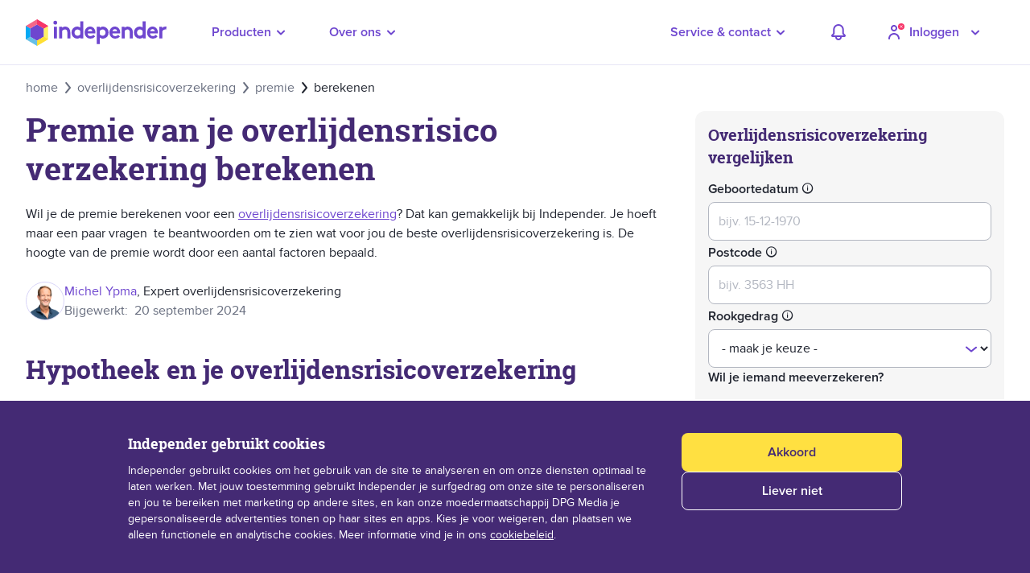

--- FILE ---
content_type: text/html; charset=utf-8
request_url: https://www.independer.nl/overlijdensrisicoverzekering/info/premie/berekenen
body_size: 27551
content:




<!DOCTYPE html>
<html lang="nl-NL" style="scroll-behavior: smooth">
<head>
    <meta content="IE=edge,chrome=1" http-equiv="X-UA-Compatible" />

    <link rel="canonical" href="https://www.independer.nl/overlijdensrisicoverzekering/info/premie/berekenen" />
        <link rel="alternate" href="https://www.independer.nl/overlijdensrisicoverzekering/info/premie/berekenen" hreflang="nl-nl" />

    <link href="https://plus.google.com/+independer/" rel="publisher" />

    <title>Premie overlijdensrisicoverzekering berekenen - Independer</title>
    <meta name="description" content="Premie overlijdensrisicoverzekering berekenen? Vind de laagste premie bij Independer." />
    <meta name="viewport" content="width=device-width, initial-scale=1, maximum-scale=5, minimum-scale=1" />
        <script type="application/ld+json">
            {
  "@context": "https://schema.org",
  "@type": "FAQPage",
  "mainEntity": [{
    "@type": "Question",
    "name": "Welke invloed heeft het verzekerd bedrag op de premie?",
    "acceptedAnswer": {
      "@type": "Answer",
      "text": "De premie van je overlijdensrisicoverzekering gaat omhoog naarmate je een hoger bedrag verzekerd. Lees meer over het <a href='https://www.independer.nl/overlijdensrisicoverzekering/info/premie/verzekerd-bedrag'>verzekerd bedrag</a>."
    }
  },{
    "@type": "Question",
    "name": "Welke invloed heeft de looptijd en leeftijd op de premie?",
    "acceptedAnswer": {
      "@type": "Answer",
      "text": "Meestal wordt de premie hoger als je een overlijdensrisicoverzekering voor langere tijd afsluit. Dit hangt echter wel nauw samen met je leeftijd. Lees meer over de <a href='https://www.independer.nl/overlijdensrisicoverzekering/info/premie/looptijd-leeftijd'>looptijd en leeftijd</a>."
    }
  },{
    "@type": "Question",
    "name": "Welke invloed heeft roken op de premie?",
    "acceptedAnswer": {
      "@type": "Answer",
      "text": "Als je rookt, is dat slecht voor je gezondheid. Daarom betaal je aanzienlijk meer premie als je rookt. Lees meer over <a href='https://www.independer.nl/overlijdensrisicoverzekering/info/roken.aspx'>roken en je overlijdensrisicoverzekering</a>."
    }
  },{
    "@type": "Question",
    "name": "Welke invloed heeft het aantal verzekerde personen op de premie?",
    "acceptedAnswer": {
      "@type": "Answer",
      "text": "Uiteraard is de <a href='https://www.independer.nl/overlijdensrisicoverzekering/info/premie/berekenen'>premie</a> hoger als er twee personen verzekerd zijn op één polis. De verzekeraar draagt namelijk het risico van twee personen, in plaats van één."
    }
  },{
    "@type": "Question",
    "name": "Welke invloed heeft je gezondheid op de premie?",
    "acceptedAnswer": {
      "@type": "Answer",
      "text": "Als je niet helemaal gezond bent, kan de verzekeraar je premie verhogen. Lees meer over de <a href='https://www.independer.nl/overlijdensrisicoverzekering/info/afsluiten/medische-keuring'>invloed van je gezondheid</a>."
    }
  },{
    "@type": "Question",
    "name": "Welke invloed heeft de vorm van de overlijdensrisicoverzekering op de premie?",
    "acceptedAnswer": {
      "@type": "Answer",
      "text": "Als de uitkering van de overlijdensrisicoverzekering ieder jaar daalt, betaal je minder premie dan wanneer de uitkering gelijk blijft. Dit is afhankelijk van het <a href='https://www.independer.nl/overlijdensrisicoverzekering/info/vormen'>soort overlijdensrisicoverzekering</a> dat je afsluit."
    }
  }]
}
        </script>
        <script type="application/ld+json">
            {"@context":"https://schema.org/","@type":"BreadcrumbList","itemListElement":[{"@type":"ListItem","position":1,"name":"Home","item":"https://www.independer.nl/"},{"@type":"ListItem","position":2,"name":"Overlijdensrisicoverzekering","item":"https://www.independer.nl/overlijdensrisicoverzekering/intro.aspx"},{"@type":"ListItem","position":3,"name":"Premie","item":"https://www.independer.nl/overlijdensrisicoverzekering/info/premie"},{"@type":"ListItem","position":4,"name":"Berekenen","item":"https://www.independer.nl/overlijdensrisicoverzekering/info/premie/berekenen"}]}
        </script>
    <link rel="manifest" href="/pwa/manifest.webmanifest" />
    <link rel="apple-touch-icon" href="/pwa/icon-192x192.png" />
    <link rel="stylesheet" href="/shared-styles/themes/default.css" id="themecss" />
    <meta name="theme-color" content="#6E46CF" />

    <meta name="ind-productgroup" content="overlijdensrisicoverzekering" />


    <link rel="preload" href="https://www.independer-static.nl/images/logo/2022/independer_purple_logo_cropped.svg" as="image">
<link rel="preload" href="/content/fonts/roboto-slab/roboto-slab-bold.woff2" as="font" type="font/woff2" crossorigin="">
<link rel="preload" href="/content/fonts/proximanova/proximanova-regular-webfont.woff2" as="font" type="font/woff2" crossorigin="">
<link rel="preload" href="/content/fonts/proximanova/proximanova-regular-italic-webfont.woff2" as="font" type="font/woff2" crossorigin="">
<link rel="preload" href="/content/fonts/proximanova/proximanova-semibold-subset.woff2" as="font" type="font/woff2" crossorigin="">

    
<link rel="dns-prefetch" href="https://www.independer-static.nl" />
    <link rel="dns-prefetch" href="https://bc.independer.nl" />
<link rel="dns-prefetch" href="https://www.google-analytics.com" />
<link rel="dns-prefetch" href="https://t.contentsquare.net" />
    <link rel="dns-prefetch" href="https://dev.visualwebsiteoptimizer.com" />

    



    <link href="/frontend/styles/style.css?v=clljcxERwJXTTcFn0n7jKv3lLBFVY7kltF9P9mKgd5E" rel="stylesheet" />

    <link href="/frontend/styles/thema/contentpages.css?v=aaAoJyz9YoAFzqmjFhrFwaLiOZeUyARuu1sMBihXeDM" rel="stylesheet" />



    


<script>
    window.environment = 'production';
    window.version = '473925';
</script>

<script>
    (function(h,o,u,n,d) {
      h=h[d]=h[d]||{q:[],onReady:function(c){h.q.push(c)}}
      d=o.createElement(u);d.async=1;d.src=n;d.crossorigin="anonymous";
      n=o.getElementsByTagName(u)[0];n.parentNode.insertBefore(d,n)
    })(window,document,'script','https://www.datadoghq-browser-agent.com/eu1/v6/datadog-logs.js','DD_LOGS')
    window.DD_LOGS.onReady(function() {
      window.DD_LOGS.init({
        clientToken: 'pub0259a4a8decc132012960d1a7ec563ed',
        site: 'datadoghq.eu',
        forwardErrorsToLogs: true,
        service: 'independer.site',
        env: window.environment,
        version: window.version,
        beforeSend: function (log, context) {
          if (window.environment === 'dev-local') {
            return false;
          }

          if (context) {
            if (context.isAborted) {
              // For network log events, this property tells you whether the failing request was aborted by the application, in which case you might not want to send this event because it may be intentionally aborted.
              return false;
            }

            // A stack trace of where the log event was handled. This can be used to identify which micro-frontend the log was sent from.
            log.handling_stack = context.handlingStack;
          }

          log.service_origin = 'v4';

          log.viewport = {
            width: window.innerWidth,
            height: window.innerHeight
          };
          return log;
        }
      });


              window.DD_LOGS.setUser({
                id: '980a234e-9d18-4b8b-ad6a-5b2596ad3df3'
              });
            })
</script>

    <script>
        (function(h,o,u,n,d) {
           h=h[d]=h[d]||{q:[],onReady:function(c){h.q.push(c)}}
           d=o.createElement(u);d.async=1;d.src=n;d.crossorigin="anonymous";
           n=o.getElementsByTagName(u)[0];n.parentNode.insertBefore(d,n)
        })(window,document,'script','https://www.datadoghq-browser-agent.com/eu1/v6/datadog-rum.js','DD_RUM')
        window.DD_RUM.onReady(function() {
          window.DD_RUM.init({
            clientToken: 'pub1472e39fa5631bf1a9c908734535c2d9',
            applicationId: '94db6632-c350-4db0-ad49-3ab5b3765fa1',
            site: 'datadoghq.eu',
            service: 'independer.site',
            env: 'production',
            // Specify a version number to identify the deployed version of your application in Datadog
            version: '473925',
            sessionSampleRate: 10,
            sessionReplaySampleRate: 1,
            trackUserInteractions: true,
            defaultPrivacyLevel: 'mask',
            allowedTracingUrls: ["https://www.independer.nl"]
          });


                  window.DD_RUM.setUser({
                    id: '980a234e-9d18-4b8b-ad6a-5b2596ad3df3'
                  });
                    })
    </script>

    

<script>
    window.dataLayer = window.dataLayer || [];
</script>


    <script>
        dataLayer.push({
          'isInternal': false,
          'siteVersion': 'highspeed',
          'cookiePermission': '-1',
          'stateId': '980a234e-9d18-4b8b-ad6a-5b2596ad3df3'
        });
    </script>

    

    <script>
        (function (w, d, s, l, i) {
          w[l] = w[l] || []; w[l].push({
            'gtm.start':
              new Date().getTime(), event: 'gtm.js'
          }); var f = d.getElementsByTagName(s)[0],
            j = d.createElement(s), dl = l != 'dataLayer' ? '&l=' + l : ''; j.crossorigin = "anonymous"; j.async = true; j.src =
              'https://www.googletagmanager.com/gtm.js?id=' + i + dl; f.parentNode.insertBefore(j, f);
        })(window, document, 'script', 'dataLayer', 'GTM-NFNP2V');
    </script>

    

        <script src="https://bc.independer.nl/script.js"></script>




<script>window._peq = window._peq || []; window._peq.push(["init"]);</script>


    <script src="https://clientcdn.pushengage.com/core/b81ad64e11b5784c9e2d308709b7712a.js" async crossorigin="anonymous"></script>

<style type="text/css">
  .ind-cbar { background-color: #442A74; color: #fff; position: fixed; bottom: 0; left: 0; right: 0; border-top: 2px solid #fff; z-index: 99999; transition: bottom 500ms; font-size: 14px; font-family: ProximaNova, Arial; text-align: left; }
  .ind-cbar * { box-sizing: border-box; }
  .ind-cbar > div { max-width: 400px; margin: 40px auto; display: flex; flex-wrap: wrap; padding: 0 15px; }
  .ind-cbar-header { color: #fff; font-weight: bold; width: 100%; margin-bottom: 10px; font-size: 18px; font-family: "Roboto Slab", ProximaNova,Helvetica,Arial; }
  .ind-cbar-left, .ind-cbar-right { flex-grow: 1; }
  .ind-cbar-right {padding: 10px 0 5px 0;display: flex; gap: 16px; flex-direction: column;}
  .ind-cbar a { color: #fff; }
  .ind-cbar-settings-link { margin-top: 20px; }
  .ind-cbar-settings-link a { position: relative; padding-left: 15px; color: #fff; background: url([data-uri]) left 5px no-repeat; }
  .ind-cbar p { line-height: 20px; margin: 0 0 5px 0; padding: 0; }

  @media (max-width: 799px) {
    .ind-cbar, .ind-cbar * { text-align: center; }
  }

  @media (min-width: 800px) {
    .ind-cbar > div { max-width: 992px; }
    .ind-cbar-left { width: 70%; padding: 0 15px 0 0; }
    .ind-cbar-right { width: 30%; padding: 0 0 0 15px; }
  }
</style>

    



    <!-- Start VWO Async SmartCode -->
    <link rel="preconnect" href="https://dev.visualwebsiteoptimizer.com" />
    <script type='text/javascript' id='vwoCode'>
        window._vwo_code || (function () {
          var account_id = 678100,
            version = 2.1,
            settings_tolerance = 2000,

                    hide_element = 'body',
                    hide_element_style = '',
                        /* DO NOT EDIT BELOW THIS LINE */
            f=false, w = window, d = document, v = d.querySelector('#vwoCode'), cK = '_vwo_' + account_id + '_settings', cc = {}; try { var c = JSON.parse(localStorage.getItem('_vwo_' + account_id + '_config')); cc = c && typeof c === 'object' ? c : {} } catch (e) { } var stT = cc.stT === 'session' ? w.sessionStorage : w.localStorage; code = { nonce: v && v.nonce, use_existing_jquery: function () { return typeof use_existing_jquery !== 'undefined' ? use_existing_jquery : undefined }, library_tolerance: function () { return typeof library_tolerance !== 'undefined' ? library_tolerance : undefined }, settings_tolerance: function () { return cc.sT || settings_tolerance }, hide_element_style: function () { return '{' + (cc.hES || hide_element_style) + '}' }, hide_element: function () { if (performance.getEntriesByName('first-contentful-paint')[0]) { return '' } return typeof cc.hE === 'string' ? cc.hE : hide_element }, getVersion: function () { return version }, finish: function (e) { if (!f) { f = true; var t = d.getElementById('_vis_opt_path_hides'); if (t) t.parentNode.removeChild(t); if (e) (new Image).src = 'https://dev.visualwebsiteoptimizer.com/ee.gif?a=' + account_id + e } }, finished: function () { return f }, addScript: function (e) { var t = d.createElement('script'); t.type = 'text/javascript'; if (e.src) { t.src = e.src } else { t.text = e.text } v && t.setAttribute('nonce', v.nonce); d.getElementsByTagName('head')[0].appendChild(t) }, load: function (e, t) { var n = this.getSettings(), i = d.createElement('script'), r = this; t = t || {}; if (n) { i.textContent = n; d.getElementsByTagName('head')[0].appendChild(i); if (!w.VWO || VWO.caE) { stT.removeItem(cK); r.load(e) } } else { var o = new XMLHttpRequest; o.open('GET', e, true); o.withCredentials = !t.dSC; o.responseType = t.responseType || 'text'; o.onload = function () { if (t.onloadCb) { return t.onloadCb(o, e) } if (o.status === 200 || o.status === 304) { _vwo_code.addScript({ text: o.responseText }) } else { _vwo_code.finish('&e=loading_failure:' + e) } }; o.onerror = function () { if (t.onerrorCb) { return t.onerrorCb(e) } _vwo_code.finish('&e=loading_failure:' + e) }; o.send() } }, getSettings: function () { try { var e = stT.getItem(cK); if (!e) { return } e = JSON.parse(e); if (Date.now() > e.e) { stT.removeItem(cK); return } return e.s } catch (e) { return } }, init: function () { if (d.URL.indexOf('__vwo_disable__') > -1) return; var e = this.settings_tolerance(); w._vwo_settings_timer = setTimeout(function () { _vwo_code.finish(); stT.removeItem(cK) }, e); var t; if (this.hide_element() !== 'body') { t = d.createElement('style'); var n = this.hide_element(), i = n ? n + this.hide_element_style() : '', r = d.getElementsByTagName('head')[0]; t.setAttribute('id', '_vis_opt_path_hides'); v && t.setAttribute('nonce', v.nonce); t.setAttribute('type', 'text/css'); if (t.styleSheet) t.styleSheet.cssText = i; else t.appendChild(d.createTextNode(i)); r.appendChild(t) } else { t = d.getElementsByTagName('head')[0]; var i = d.createElement('div'); i.style.cssText = 'z-index: 2147483647 !important;position: fixed !important;left: 0 !important;top: 0 !important;width: 100% !important;height: 100% !important;background: white !important;'; i.setAttribute('id', '_vis_opt_path_hides'); i.classList.add('_vis_hide_layer'); t.parentNode.insertBefore(i, t.nextSibling) } var o = window._vis_opt_url || d.URL, s = 'https://dev.visualwebsiteoptimizer.com/j.php?a=' + account_id + '&u=' + encodeURIComponent(o) + '&vn=' + version; if (w.location.search.indexOf('_vwo_xhr') !== -1) { this.addScript({ src: s }) } else { this.load(s + '&x=true') } } }; w._vwo_code = code; code.init();
        })();
    </script>
    <!-- End VWO Async SmartCode -->
    <script type="text/javascript" data-cy="third-party-script">
        window.VWO = window.VWO || [];
        var _vwo_exp_logged = {};

        VWO.push(['onEventReceive', 'vA', function (data) {
          const experimentId = data[1];
          const variationId = data[2];
          if (typeof (_vwo_exp[experimentId].comb_n[variationId]) !== 'undefined' && ['VISUAL_AB', 'VISUAL', 'SPLIT_URL', 'SURVEY'].indexOf(_vwo_exp[experimentId].type) > -1) {
            if (!(experimentId in _vwo_exp_logged) && document.logExperiment) {
              document.logExperiment(experimentId.toString(), variationId.toString());
              _vwo_exp_logged[experimentId] = true;
            }
          }
        }]);

        function onLogExperimentLoaded() {
          return new Promise((resolve, reject) => {
            const intervalId = setInterval(() => {
              if (document.logExperiment) {
                clearInterval(intervalId);
                resolve(document.logExperiment);
              }
            }, 100);
          });
        }

        VWO.push(['onVWOLoaded', function (data) {
          const executedCampaigns = data[0];
          onLogExperimentLoaded().then((logExperiment) => {
            for (const [experimentId, variationId] of Object.entries(executedCampaigns)) {
              logExperiment(experimentId.toString(), variationId.toString());
              _vwo_exp_logged[experimentId] = true;
            }
          });
        }]);
    </script>

</head>
<body>
    

    <noscript>
        <iframe src="https://www.googletagmanager.com/ns.html?id=GTM-NFNP2V"
                height="0" width="0" style="display:none;visibility:hidden"></iframe>
    </noscript>

    


    <div id="lightningjs-usabilla_live" style="display: none;"><div><iframe frameborder="0" id="lightningjs-frame-usabilla_live"></iframe></div></div>

    <div style="visibility: hidden;" aria-label="Bel ons als je hulp nodig hebt met vergelijken en afsluiten. We zijn bereikbaar via 035-626 55 44"></div>
    <div id="pageContainer" class="page-container">
        



<a href="#skip-menu" ue="skip-menu" class="skip-menu--button">Menu overslaan</a>
<header ue-site-header="sheader2" id="sheader" class="site-header" data-cs-capture>
    <div class="container d-flex">
        <div class="site-header__items-group site-header__items-group--left">
            <div class="d-flex align-items-center gap-4">
                <div class="site-header__item site-header__item--hamburger">
                    <a id="mobile-menu-icon" data-testid="mobile-menu-icon" ue="open-menu" class="if-generic--menu text-decoration-none icon--size-l"></a>
                </div>
                <a class="site-header__logo-link d-flex align-items-center" href="/" title="Independer" ue="logo" aria-label="Independer sinds 1999">
                        <span class="site-header__logo"></span>
                </a>
            </div>

            <div class="site-header__item site-header__item--min-hidden site-header__item--products">
                <a id="producten" ue="producten" data-testid="products" tabindex="0"
                   class="icon-text icon-text--right if-generic--chevron-down site-header--menu-button">Producten</a>
                <div id="site-menu-desktop" data-testid="site-menu-desktop" class="desktop-menu-dropdown hidden" tabindex="0">
                    <nav class="desktop-menu">
                        <div class="desktop-menu__panel desktop-menu__panel--main-panel" aria-controls="submenu" aria-expanded="true">
                                <a ue="menu-verzekeringen"
                                   data-testid="desktop-menu-verzekeringen"
                                   data-category-id="menu-verzekeringen"
                                   class="menu-item menu-item--main "
                                   tabindex="0"
                                   role="button"
                                   aria-haspopup="true">
                                    <div class="d-flex align-items-center gap-8">
                                        <div class="menu-item__img">
                                            <img class="lazyload" data-src="https://www.independer-static.nl/images/menu-icons/verzekering.svg" alt="Verzekeringen" />
                                        </div>
                                        <div class="menu-item__text">Verzekeringen</div>
                                    </div>
                                    <div class="if-generic--arrow-right icon--size-l icon-color--purple"></div>
                                </a>
                                <a ue="menu-sparen-en-lenen"
                                   data-testid="desktop-menu-sparen-en-lenen"
                                   data-category-id="menu-sparen-en-lenen"
                                   class="menu-item menu-item--main "
                                   tabindex="0"
                                   role="button"
                                   aria-haspopup="true">
                                    <div class="d-flex align-items-center gap-8">
                                        <div class="menu-item__img">
                                            <img class="lazyload" data-src="https://www.independer-static.nl/images/menu-icons/lenen_sparen.svg" alt="Sparen en lenen" />
                                        </div>
                                        <div class="menu-item__text">Sparen en lenen</div>
                                    </div>
                                    <div class="if-generic--arrow-right icon--size-l icon-color--purple"></div>
                                </a>
                                <a ue="menu-hypotheken"
                                   data-testid="desktop-menu-hypotheken"
                                   data-category-id="menu-hypotheken"
                                   class="menu-item menu-item--main "
                                   tabindex="0"
                                   role="button"
                                   aria-haspopup="true">
                                    <div class="d-flex align-items-center gap-8">
                                        <div class="menu-item__img">
                                            <img class="lazyload" data-src="https://www.independer-static.nl/images/menu-icons/hypotheek.svg" alt="Hypotheken" />
                                        </div>
                                        <div class="menu-item__text">Hypotheken</div>
                                    </div>
                                    <div class="if-generic--arrow-right icon--size-l icon-color--purple"></div>
                                </a>
                                <a ue="menu-energie"
                                   data-testid="desktop-menu-energie"
                                   data-category-id="menu-energie"
                                   class="menu-item menu-item--main "
                                   tabindex="0"
                                   role="button"
                                   aria-haspopup="true">
                                    <div class="d-flex align-items-center gap-8">
                                        <div class="menu-item__img">
                                            <img class="lazyload" data-src="https://www.independer-static.nl/images/menu-icons/energie.svg" alt="Energie" />
                                        </div>
                                        <div class="menu-item__text">Energie</div>
                                    </div>
                                    <div class="if-generic--arrow-right icon--size-l icon-color--purple"></div>
                                </a>
                                <a ue="menu-internet-en-bellen"
                                   data-testid="desktop-menu-internet-en-bellen"
                                   data-category-id="menu-internet-en-bellen"
                                   class="menu-item menu-item--main "
                                   tabindex="0"
                                   role="button"
                                   aria-haspopup="true">
                                    <div class="d-flex align-items-center gap-8">
                                        <div class="menu-item__img">
                                            <img class="lazyload" data-src="https://www.independer-static.nl/images/menu-icons/phone.svg" alt="Internet en bellen" />
                                        </div>
                                        <div class="menu-item__text">Internet en bellen</div>
                                    </div>
                                    <div class="if-generic--arrow-right icon--size-l icon-color--purple"></div>
                                </a>
                            <div class="site-header--dropdown-menu--separator"></div>
                                <a ue="menu-slimme-tools"
                                   data-testid="desktop-menu-slimme-tools"
                                   data-category-id="menu-slimme-tools"
                                   class="menu-item menu-item--sub "
                                   tabindex="0"
                                   role="button"
                                   aria-haspopup="true">
                                    <div class="d-flex align-items-center gap-8">
                                        <div class="menu-item__text">Slimme tools</div>
                                    </div>
                                    <div class="if-generic--arrow-right icon--size-l icon-color--purple-dark"></div>
                                </a>
                                <a ue="menu-kennisbank"
                                   data-testid="desktop-menu-kennisbank"
                                   data-category-id="menu-kennisbank"
                                   class="menu-item menu-item--sub "
                                   tabindex="0"
                                   role="button"
                                   aria-haspopup="true">
                                    <div class="d-flex align-items-center gap-8">
                                        <div class="menu-item__text">Kennisbank</div>
                                    </div>
                                    <div class="if-generic--arrow-right icon--size-l icon-color--purple-dark"></div>
                                </a>
                                <a ue="overOns"
                                   data-testid="desktop-overOns"
                                   data-category-id="overOns"
                                   class="menu-item menu-item--sub hide-on-desktop"
                                   tabindex="0"
                                   role="button"
                                   aria-haspopup="true">
                                    <div class="d-flex align-items-center gap-8">
                                        <div class="menu-item__text">Over ons</div>
                                    </div>
                                    <div class="if-generic--arrow-right icon--size-l icon-color--purple-dark"></div>
                                </a>
                        </div>
                        <div id="submenu" data-testid="submenu" class="desktop-menu__panel desktop-menu__panel--sub-panel hidden">



<div data-submenu-category-id="menu-verzekeringen" class="hidden">
    <div class="ms-12 mb-8 body-lg header-sm hide-on-desktop">Verzekeringen</div>

        <div class="single-column" data-testid="single-column">
            

    <div class="site-header--product-group-list">


<strong class="site-header--subcategory-header">Auto en vervoer</strong>
    <a class="site-header--dropdown-menu--item" href="/autoverzekering/intro.aspx" ue="menu-verzekeringen-auto-en-vervoer-autoverzekering" data-testid="menu-verzekeringen-auto-en-vervoer-autoverzekering">Autoverzekering</a>
    <a class="site-header--dropdown-menu--item" href="/bestelautoverzekering" ue="menu-verzekeringen-auto-en-vervoer-bestelautoverzekering" data-testid="menu-verzekeringen-auto-en-vervoer-bestelautoverzekering">Bestelautoverzekering</a>
    <a class="site-header--dropdown-menu--item" href="/brommerverzekering/intro" ue="menu-verzekeringen-auto-en-vervoer-brommer--en-bromfietsverzekering" data-testid="menu-verzekeringen-auto-en-vervoer-brommer--en-bromfietsverzekering">Brommer- en bromfietsverzekering</a>
    <a class="site-header--dropdown-menu--item" href="/fietsverzekering" ue="menu-verzekeringen-auto-en-vervoer-fietsverzekering" data-testid="menu-verzekeringen-auto-en-vervoer-fietsverzekering">Fietsverzekering</a>
    <a class="site-header--dropdown-menu--item" href="/scooterverzekering/intro" ue="menu-verzekeringen-auto-en-vervoer-scooterverzekering" data-testid="menu-verzekeringen-auto-en-vervoer-scooterverzekering">Scooterverzekering</a>
    <a class="site-header--dropdown-menu--item" href="/speed-pedelec-verzekering/intro" ue="menu-verzekeringen-auto-en-vervoer-speed-pedelecverzekering" data-testid="menu-verzekeringen-auto-en-vervoer-speed-pedelecverzekering">Speed pedelecverzekering</a>


<strong class="site-header--subcategory-header">Huis</strong>
    <a class="site-header--dropdown-menu--item" href="/woonverzekering/intro.aspx" ue="menu-verzekeringen-huis-woonverzekering" data-testid="menu-verzekeringen-huis-woonverzekering">Woonverzekering</a>
    <a class="site-header--dropdown-menu--item" href="/inboedelverzekering/intro.aspx" ue="menu-verzekeringen-huis-inboedelverzekering" data-testid="menu-verzekeringen-huis-inboedelverzekering">Inboedelverzekering</a>
    <a class="site-header--dropdown-menu--item" href="/opstalverzekering/intro.aspx" ue="menu-verzekeringen-huis-opstalverzekering" data-testid="menu-verzekeringen-huis-opstalverzekering">Opstalverzekering</a>
    <a class="site-header--dropdown-menu--item" href="/algemeen/info/huisdier-verzekeren" ue="menu-verzekeringen-huis-huisdierverzekering" data-testid="menu-verzekeringen-huis-huisdierverzekering">Huisdierverzekering</a>


<strong class="site-header--subcategory-header">Persoonlijk</strong>
    <a class="site-header--dropdown-menu--item" href="/aansprakelijkheidsverzekering/intro.aspx" ue="menu-verzekeringen-persoonlijk-aansprakelijkheidsverzekering" data-testid="menu-verzekeringen-persoonlijk-aansprakelijkheidsverzekering">Aansprakelijkheidsverzekering</a>
    <a class="site-header--dropdown-menu--item" href="/reisverzekering/info/kortlopend" ue="menu-verzekeringen-persoonlijk-annuleringsverzekering" data-testid="menu-verzekeringen-persoonlijk-annuleringsverzekering">Annuleringsverzekering</a>
    <a class="site-header--dropdown-menu--item" href="/cyberverzekering/intro" ue="menu-verzekeringen-persoonlijk-cyberverzekering" data-testid="menu-verzekeringen-persoonlijk-cyberverzekering">Cyberverzekering</a>
    <a class="site-header--dropdown-menu--item" href="/overlijdensrisicoverzekering/intro.aspx" ue="menu-verzekeringen-persoonlijk-overlijdensrisicoverzekering" data-testid="menu-verzekeringen-persoonlijk-overlijdensrisicoverzekering">Overlijdensrisicoverzekering</a>
    <a class="site-header--dropdown-menu--item" href="/rechtsbijstandverzekering/intro.aspx" ue="menu-verzekeringen-persoonlijk-rechtsbijstandverzekering" data-testid="menu-verzekeringen-persoonlijk-rechtsbijstandverzekering">Rechtsbijstandverzekering</a>
    <a class="site-header--dropdown-menu--item" href="/reisverzekering/intro.aspx" ue="menu-verzekeringen-persoonlijk-reisverzekeringen" data-testid="menu-verzekeringen-persoonlijk-reisverzekeringen">Reisverzekeringen</a>
    <a class="site-header--dropdown-menu--item" href="/zorgverzekering/intro.aspx" ue="menu-verzekeringen-persoonlijk-zorgverzekering" data-testid="menu-verzekeringen-persoonlijk-zorgverzekering">Zorgverzekering</a>
    </div>

        </div>
        <div class="double-column" data-testid="double-column">
            

    <div class="site-header--product-group-list">


<strong class="site-header--subcategory-header">Auto en vervoer</strong>
    <a class="site-header--dropdown-menu--item" href="/autoverzekering/intro.aspx" ue="menu-verzekeringen-auto-en-vervoer-autoverzekering" data-testid="menu-verzekeringen-auto-en-vervoer-autoverzekering">Autoverzekering</a>
    <a class="site-header--dropdown-menu--item" href="/bestelautoverzekering" ue="menu-verzekeringen-auto-en-vervoer-bestelautoverzekering" data-testid="menu-verzekeringen-auto-en-vervoer-bestelautoverzekering">Bestelautoverzekering</a>
    <a class="site-header--dropdown-menu--item" href="/brommerverzekering/intro" ue="menu-verzekeringen-auto-en-vervoer-brommer--en-bromfietsverzekering" data-testid="menu-verzekeringen-auto-en-vervoer-brommer--en-bromfietsverzekering">Brommer- en bromfietsverzekering</a>
    <a class="site-header--dropdown-menu--item" href="/fietsverzekering" ue="menu-verzekeringen-auto-en-vervoer-fietsverzekering" data-testid="menu-verzekeringen-auto-en-vervoer-fietsverzekering">Fietsverzekering</a>
    <a class="site-header--dropdown-menu--item" href="/scooterverzekering/intro" ue="menu-verzekeringen-auto-en-vervoer-scooterverzekering" data-testid="menu-verzekeringen-auto-en-vervoer-scooterverzekering">Scooterverzekering</a>
    <a class="site-header--dropdown-menu--item" href="/speed-pedelec-verzekering/intro" ue="menu-verzekeringen-auto-en-vervoer-speed-pedelecverzekering" data-testid="menu-verzekeringen-auto-en-vervoer-speed-pedelecverzekering">Speed pedelecverzekering</a>


<strong class="site-header--subcategory-header">Huis</strong>
    <a class="site-header--dropdown-menu--item" href="/woonverzekering/intro.aspx" ue="menu-verzekeringen-huis-woonverzekering" data-testid="menu-verzekeringen-huis-woonverzekering">Woonverzekering</a>
    <a class="site-header--dropdown-menu--item" href="/inboedelverzekering/intro.aspx" ue="menu-verzekeringen-huis-inboedelverzekering" data-testid="menu-verzekeringen-huis-inboedelverzekering">Inboedelverzekering</a>
    <a class="site-header--dropdown-menu--item" href="/opstalverzekering/intro.aspx" ue="menu-verzekeringen-huis-opstalverzekering" data-testid="menu-verzekeringen-huis-opstalverzekering">Opstalverzekering</a>
    <a class="site-header--dropdown-menu--item" href="/algemeen/info/huisdier-verzekeren" ue="menu-verzekeringen-huis-huisdierverzekering" data-testid="menu-verzekeringen-huis-huisdierverzekering">Huisdierverzekering</a>
    </div>

            

    <div class="site-header--product-group-list">


<strong class="site-header--subcategory-header">Persoonlijk</strong>
    <a class="site-header--dropdown-menu--item" href="/aansprakelijkheidsverzekering/intro.aspx" ue="menu-verzekeringen-persoonlijk-aansprakelijkheidsverzekering" data-testid="menu-verzekeringen-persoonlijk-aansprakelijkheidsverzekering">Aansprakelijkheidsverzekering</a>
    <a class="site-header--dropdown-menu--item" href="/reisverzekering/info/kortlopend" ue="menu-verzekeringen-persoonlijk-annuleringsverzekering" data-testid="menu-verzekeringen-persoonlijk-annuleringsverzekering">Annuleringsverzekering</a>
    <a class="site-header--dropdown-menu--item" href="/cyberverzekering/intro" ue="menu-verzekeringen-persoonlijk-cyberverzekering" data-testid="menu-verzekeringen-persoonlijk-cyberverzekering">Cyberverzekering</a>
    <a class="site-header--dropdown-menu--item" href="/overlijdensrisicoverzekering/intro.aspx" ue="menu-verzekeringen-persoonlijk-overlijdensrisicoverzekering" data-testid="menu-verzekeringen-persoonlijk-overlijdensrisicoverzekering">Overlijdensrisicoverzekering</a>
    <a class="site-header--dropdown-menu--item" href="/rechtsbijstandverzekering/intro.aspx" ue="menu-verzekeringen-persoonlijk-rechtsbijstandverzekering" data-testid="menu-verzekeringen-persoonlijk-rechtsbijstandverzekering">Rechtsbijstandverzekering</a>
    <a class="site-header--dropdown-menu--item" href="/reisverzekering/intro.aspx" ue="menu-verzekeringen-persoonlijk-reisverzekeringen" data-testid="menu-verzekeringen-persoonlijk-reisverzekeringen">Reisverzekeringen</a>
    <a class="site-header--dropdown-menu--item" href="/zorgverzekering/intro.aspx" ue="menu-verzekeringen-persoonlijk-zorgverzekering" data-testid="menu-verzekeringen-persoonlijk-zorgverzekering">Zorgverzekering</a>
    </div>

        </div>

</div>



<div data-submenu-category-id="menu-sparen-en-lenen" class="hidden">
    <div class="ms-12 mb-8 body-lg header-sm hide-on-desktop">Sparen en lenen</div>
        <div class="d-flex flex-column">
                    <a class="site-header--dropdown-menu--item" href="/spaarrekening/intro.aspx" ue="-sparen" data-testid="-sparen">Sparen</a>
                    <a class="site-header--dropdown-menu--item" href="/beleggen/intro" ue="-beleggen" data-testid="-beleggen">Beleggen</a>
                    <a class="site-header--dropdown-menu--item" href="/geld-lenen/intro.aspx" ue="-geld-lenen" data-testid="-geld-lenen">Geld lenen</a>
                    <a class="site-header--dropdown-menu--item" href="/geld-lenen/actuele-rente-persoonlijke-lening" ue="-rente-persoonlijke-lening" data-testid="-rente-persoonlijke-lening">Rente persoonlijke lening</a>
        </div>


</div>



<div data-submenu-category-id="menu-hypotheken" class="hidden">
    <div class="ms-12 mb-8 body-lg header-sm hide-on-desktop">Hypotheken</div>
        <div class="d-flex flex-column">
                    <a class="site-header--dropdown-menu--item" href="/hypotheek/intro.aspx" ue="-hypotheek-vergelijken-en-afsluiten" data-testid="-hypotheek-vergelijken-en-afsluiten">Hypotheek vergelijken en afsluiten</a>
                    <a class="site-header--dropdown-menu--item" href="/hypotheekadvies/invoer" ue="-plan-gratis-ori&#xEB;ntatiegesprek" data-testid="-plan-gratis-ori&#xEB;ntatiegesprek">Plan gratis ori&#xEB;ntatiegesprek</a>
                    <a class="site-header--dropdown-menu--item" href="/hypotheek/info/afsluiten/execution-only" ue="-zelf-hypotheek-afsluiten" data-testid="-zelf-hypotheek-afsluiten">Zelf hypotheek afsluiten</a>
                    <a class="site-header--dropdown-menu--item" href="/hypotheek/rente.aspx" ue="-actuele-hypotheekrentes" data-testid="-actuele-hypotheekrentes">Actuele hypotheekrentes</a>
                    <a class="site-header--dropdown-menu--item" href="/hypotheek/info/afsluiten/verhogen" ue="-hypotheek-verhogen" data-testid="-hypotheek-verhogen">Hypotheek verhogen</a>
                    <a class="site-header--dropdown-menu--item" href="/hypotheek/info/maximale-hypotheek-berekenen" ue="-maximale-hypotheek-berekenen" data-testid="-maximale-hypotheek-berekenen">Maximale hypotheek berekenen</a>
                    <a class="site-header--dropdown-menu--item" href="/overlijdensrisicoverzekering/intro.aspx" ue="-overlijdensrisicoverzekering" data-testid="-overlijdensrisicoverzekering">Overlijdensrisicoverzekering</a>
        </div>


</div>



<div data-submenu-category-id="menu-energie" class="hidden">
    <div class="ms-12 mb-8 body-lg header-sm hide-on-desktop">Energie</div>
        <div class="d-flex flex-column">
                    <a class="site-header--dropdown-menu--item" href="/energie/intro.aspx" ue="-energie-vergelijken" data-testid="-energie-vergelijken">Energie vergelijken</a>
                    <a class="site-header--dropdown-menu--item" href="/energie/info/energie-alert" ue="-energie-alert" data-testid="-energie-alert">Energie Alert</a>
        </div>


</div>



<div data-submenu-category-id="menu-internet-en-bellen" class="hidden">
    <div class="ms-12 mb-8 body-lg header-sm hide-on-desktop">Internet en bellen</div>
        <div class="d-flex flex-column">
                    <a class="site-header--dropdown-menu--item" href="/telecom/mobiel/intro.aspx" ue="-mobiele-abonnementen" data-testid="-mobiele-abonnementen">Mobiele abonnementen</a>
                    <a class="site-header--dropdown-menu--item" href="/telecom/internet-tv/intro.aspx" ue="-thuis-internet,-tv-en-bellen" data-testid="-thuis-internet,-tv-en-bellen">Thuis internet, tv en bellen</a>
        </div>


</div>



<div data-submenu-category-id="menu-slimme-tools" class="hidden">
    <div class="ms-12 mb-8 body-lg header-sm hide-on-desktop">Slimme tools</div>


            <details class="links-accordion">
                <summary><div class="links-accordion__title">Autoverzekering</div></summary>
                <div class="d-flex flex-column">
                        <a class="site-header--dropdown-menu--item" href="/autoverzekering/info/bereken-dagwaarde" ue="menu-slimme-tools-autoverzekering-dagwaarde-berekenen" data-testid="menu-slimme-tools-autoverzekering-dagwaarde-berekenen">Dagwaarde berekenen</a>
                        <a class="site-header--dropdown-menu--item" href="/autoverzekering/info/brandstofprijzen" ue="menu-slimme-tools-autoverzekering-goedkoop-tanken" data-testid="menu-slimme-tools-autoverzekering-goedkoop-tanken">Goedkoop tanken</a>
                        <a class="site-header--dropdown-menu--item" href="/autoverzekering/info/kenteken-check" ue="menu-slimme-tools-autoverzekering-kentekencheck" data-testid="menu-slimme-tools-autoverzekering-kentekencheck">Kentekencheck</a>
                        <a class="site-header--dropdown-menu--item" href="/autoverzekering/info/wegenbelasting-berekenen" ue="menu-slimme-tools-autoverzekering-wegenbelasting-berekenen" data-testid="menu-slimme-tools-autoverzekering-wegenbelasting-berekenen">Wegenbelasting berekenen</a>
                </div>
            </details>
            <details class="links-accordion">
                <summary><div class="links-accordion__title">Energie</div></summary>
                <div class="d-flex flex-column">
                        <a class="site-header--dropdown-menu--item" href="/energie/info/energieprijzen" ue="menu-slimme-tools-energie-de-energieprijzen" data-testid="menu-slimme-tools-energie-de-energieprijzen">De energieprijzen</a>
                        <a class="site-header--dropdown-menu--item" href="/energie/info/zonnepanelen/terugverdientijd" ue="menu-slimme-tools-energie-zonnepanelen-terugverdientijd" data-testid="menu-slimme-tools-energie-zonnepanelen-terugverdientijd">Zonnepanelen terugverdientijd</a>
                        <a class="site-header--dropdown-menu--item" href="/energie/info/energierekening/jaarafrekening/energiebelasting" ue="menu-slimme-tools-energie-energiebelasting" data-testid="menu-slimme-tools-energie-energiebelasting">Energiebelasting</a>
                </div>
            </details>
            <details class="links-accordion">
                <summary><div class="links-accordion__title">Hypotheek</div></summary>
                <div class="d-flex flex-column">
                        <a class="site-header--dropdown-menu--item" href="/hypotheek/info/maximale-hypotheek-berekenen" ue="menu-slimme-tools-hypotheek-maximale-hypotheek-berekenen" data-testid="menu-slimme-tools-hypotheek-maximale-hypotheek-berekenen">Maximale hypotheek berekenen</a>
                        <a class="site-header--dropdown-menu--item" href="/hypotheek/info/maandlasten" ue="menu-slimme-tools-hypotheek-maandlasten-berekenen" data-testid="menu-slimme-tools-hypotheek-maandlasten-berekenen">Maandlasten berekenen</a>
                        <a class="site-header--dropdown-menu--item" href="/hypotheek/info/kosten/kosten-koper" ue="menu-slimme-tools-hypotheek-kosten-koper-berekenen" data-testid="menu-slimme-tools-hypotheek-kosten-koper-berekenen">Kosten koper berekenen</a>
                        <a class="site-header--dropdown-menu--item" href="/hypotheek/info/orientatie/kan-ik-dit-huis-kopen" ue="menu-slimme-tools-hypotheek-kan-ik-dit-huis-kopen?" data-testid="menu-slimme-tools-hypotheek-kan-ik-dit-huis-kopen?">Kan ik dit huis kopen?</a>
                        <a class="site-header--dropdown-menu--item" href="/hypotheek/info/afsluiten/zelf-hypotheek-afsluiten" ue="menu-slimme-tools-hypotheek-zelf-online-hypotheek-afsluiten" data-testid="menu-slimme-tools-hypotheek-zelf-online-hypotheek-afsluiten">Zelf online hypotheek afsluiten</a>
                        <a class="site-header--dropdown-menu--item" href="/hypotheek/info/afsluiten/verhogen" ue="menu-slimme-tools-hypotheek-hypotheek-verhogen" data-testid="menu-slimme-tools-hypotheek-hypotheek-verhogen">Hypotheek verhogen</a>
                        <a class="site-header--dropdown-menu--item" href="/hypotheek/oversluiten-hypotheek" ue="menu-slimme-tools-hypotheek-is-oversluiten-interessant?" data-testid="menu-slimme-tools-hypotheek-is-oversluiten-interessant?">Is oversluiten interessant?</a>
                        <a class="site-header--dropdown-menu--item" href="/hypotheek/info/hypotheekrente/hypotheekrenteaftrek" ue="menu-slimme-tools-hypotheek-hypotheekrenteaftrek-berekenen" data-testid="menu-slimme-tools-hypotheek-hypotheekrenteaftrek-berekenen">Hypotheekrenteaftrek berekenen</a>
                </div>
            </details>
            <details class="links-accordion">
                <summary><div class="links-accordion__title">Werk en inkomen</div></summary>
                <div class="d-flex flex-column">
                        <a class="site-header--dropdown-menu--item" href="/algemeen/info/tools/alimentatie" ue="menu-slimme-tools-werk-en-inkomen-alimentatie-berekenen" data-testid="menu-slimme-tools-werk-en-inkomen-alimentatie-berekenen">Alimentatie berekenen</a>
                        <a class="site-header--dropdown-menu--item" href="/algemeen/info/tools/bruto-netto-berekenen" ue="menu-slimme-tools-werk-en-inkomen-bruto-netto-berekenen" data-testid="menu-slimme-tools-werk-en-inkomen-bruto-netto-berekenen">Bruto netto berekenen</a>
                        <a class="site-header--dropdown-menu--item" href="/reisverzekering/info/vakantiegeld/berekenen" ue="menu-slimme-tools-werk-en-inkomen-vakantiegeld-berekenen" data-testid="menu-slimme-tools-werk-en-inkomen-vakantiegeld-berekenen">Vakantiegeld berekenen</a>
                </div>
            </details>
            <details class="links-accordion">
                <summary><div class="links-accordion__title">Woonverzekering</div></summary>
                <div class="d-flex flex-column">
                        <a class="site-header--dropdown-menu--item" href="/woonverzekering/info/kennis/huurtoeslag" ue="menu-slimme-tools-woonverzekering-huurtoeslagtool" data-testid="menu-slimme-tools-woonverzekering-huurtoeslagtool">Huurtoeslagtool</a>
                        <a class="site-header--dropdown-menu--item" href="/algemeen/info/verhuisservice" ue="menu-slimme-tools-woonverzekering-verhuisservice" data-testid="menu-slimme-tools-woonverzekering-verhuisservice">Verhuisservice</a>
                        <a class="site-header--dropdown-menu--item" href="/woonverzekering/info/verhuizen/koop-naar-koop/checklist" ue="menu-slimme-tools-woonverzekering-verhuizing-checklist" data-testid="menu-slimme-tools-woonverzekering-verhuizing-checklist">Verhuizing checklist</a>
                </div>
            </details>
</div>



<div data-submenu-category-id="menu-kennisbank" class="hidden">
    <div class="ms-12 mb-8 body-lg header-sm hide-on-desktop">Kennisbank</div>


            <details class="links-accordion">
                <summary><div class="links-accordion__title">Autoverzekeringen</div></summary>
                <div class="d-flex flex-column">
                        <a class="site-header--dropdown-menu--item" href="/autoverzekering/info/auto-overschrijven" ue="menu-kennisbank-autoverzekeringen-auto-overschrijven" data-testid="menu-kennisbank-autoverzekeringen-auto-overschrijven">Auto overschrijven</a>
                        <a class="site-header--dropdown-menu--item" href="/autoverzekering/info/schadevrije-jaren" ue="menu-kennisbank-autoverzekeringen-schadevrije-jaren" data-testid="menu-kennisbank-autoverzekeringen-schadevrije-jaren">Schadevrije jaren</a>
                </div>
            </details>
            <details class="links-accordion">
                <summary><div class="links-accordion__title">Energie</div></summary>
                <div class="d-flex flex-column">
                        <a class="site-header--dropdown-menu--item" href="/energie/info/energieprijzen" ue="menu-kennisbank-energie-de-energieprijzen" data-testid="menu-kennisbank-energie-de-energieprijzen">De energieprijzen</a>
                        <a class="site-header--dropdown-menu--item" href="/energie/info/zonnepanelen/terugverdientijd" ue="menu-kennisbank-energie-zonnepanelen-terugverdientijd" data-testid="menu-kennisbank-energie-zonnepanelen-terugverdientijd">Zonnepanelen terugverdientijd</a>
                        <a class="site-header--dropdown-menu--item" href="/energie/info/energierekening/jaarafrekening/energiebelasting" ue="menu-kennisbank-energie-energiebelasting" data-testid="menu-kennisbank-energie-energiebelasting">Energiebelasting</a>
                </div>
            </details>
            <details class="links-accordion">
                <summary><div class="links-accordion__title">Hypotheken</div></summary>
                <div class="d-flex flex-column">
                        <a class="site-header--dropdown-menu--item" href="/hypotheek/info/orientatie/eerste-huis-kopen" ue="menu-kennisbank-hypotheken-eerste-huis-kopen" data-testid="menu-kennisbank-hypotheken-eerste-huis-kopen">Eerste huis kopen</a>
                        <a class="site-header--dropdown-menu--item" href="/hypotheek/info/afsluiten/doorstromer" ue="menu-kennisbank-hypotheken-ander-huis-kopen" data-testid="menu-kennisbank-hypotheken-ander-huis-kopen">Ander huis kopen</a>
                        <a class="site-header--dropdown-menu--item" href="/hypotheek/info/situatie/verbouwing" ue="menu-kennisbank-hypotheken-verbouwen-of-verduurzamen" data-testid="menu-kennisbank-hypotheken-verbouwen-of-verduurzamen">Verbouwen of verduurzamen</a>
                        <a class="site-header--dropdown-menu--item" href="/hypotheek/info/afsluiten/verhogen" ue="menu-kennisbank-hypotheken-hypotheek-verhogen" data-testid="menu-kennisbank-hypotheken-hypotheek-verhogen">Hypotheek verhogen</a>
                        <a class="site-header--dropdown-menu--item" href="/hypotheek/info/oversluiten" ue="menu-kennisbank-hypotheken-hypotheek-oversluiten" data-testid="menu-kennisbank-hypotheken-hypotheek-oversluiten">Hypotheek oversluiten</a>
                        <a class="site-header--dropdown-menu--item" href="/hypotheek/info/afsluiten/hypotheek-zzp-er" ue="menu-kennisbank-hypotheken-zelfstandige-en-hypotheek" data-testid="menu-kennisbank-hypotheken-zelfstandige-en-hypotheek">Zelfstandige en hypotheek</a>
                </div>
            </details>
            <details class="links-accordion">
                <summary><div class="links-accordion__title">Overlijdensrisicoverzekering</div></summary>
                <div class="d-flex flex-column">
                        <a class="site-header--dropdown-menu--item" href="/overlijdensrisicoverzekering/info/begunstigde" ue="menu-kennisbank-overlijdensrisicoverzekering-begunstigde-overlijdensrisicoverzekering" data-testid="menu-kennisbank-overlijdensrisicoverzekering-begunstigde-overlijdensrisicoverzekering">Begunstigde overlijdensrisicoverzekering</a>
                        <a class="site-header--dropdown-menu--item" href="/overlijdensrisicoverzekering/info/hypotheek" ue="menu-kennisbank-overlijdensrisicoverzekering-overlijdensrisicoverzekering-bij-hypotheek" data-testid="menu-kennisbank-overlijdensrisicoverzekering-overlijdensrisicoverzekering-bij-hypotheek">Overlijdensrisicoverzekering bij hypotheek</a>
                        <a class="site-header--dropdown-menu--item" href="/overlijdensrisicoverzekering/info/premie/berekenen" ue="menu-kennisbank-overlijdensrisicoverzekering-premie-overlijdensrisicoverzekering-berekenen" data-testid="menu-kennisbank-overlijdensrisicoverzekering-premie-overlijdensrisicoverzekering-berekenen">Premie overlijdensrisicoverzekering berekenen</a>
                        <a class="site-header--dropdown-menu--item" href="/overlijdensrisicoverzekering/info/vormen" ue="menu-kennisbank-overlijdensrisicoverzekering-vormen-overlijdensrisicoverzekering" data-testid="menu-kennisbank-overlijdensrisicoverzekering-vormen-overlijdensrisicoverzekering">Vormen overlijdensrisicoverzekering</a>
                </div>
            </details>
            <details class="links-accordion">
                <summary><div class="links-accordion__title">Rechtsbijstandverzekering</div></summary>
                <div class="d-flex flex-column">
                        <a class="site-header--dropdown-menu--item" href="/rechtsbijstandverzekering/info/wat-is-een-rechtsbijstandverzekering.aspx" ue="menu-kennisbank-rechtsbijstandverzekering-wat-is-een-rechtsbijstandverzekering?" data-testid="menu-kennisbank-rechtsbijstandverzekering-wat-is-een-rechtsbijstandverzekering?">Wat is een rechtsbijstandverzekering?</a>
                        <a class="site-header--dropdown-menu--item" href="/rechtsbijstandverzekering/info/rechtshulp-on-demand.aspx" ue="menu-kennisbank-rechtsbijstandverzekering-rechtshulp-on-demand" data-testid="menu-kennisbank-rechtsbijstandverzekering-rechtshulp-on-demand">Rechtshulp on demand</a>
                        <a class="site-header--dropdown-menu--item" href="/rechtsbijstandverzekering/info/scheiding.aspx" ue="menu-kennisbank-rechtsbijstandverzekering-rechtsbijstandverzekering-en-scheiding" data-testid="menu-kennisbank-rechtsbijstandverzekering-rechtsbijstandverzekering-en-scheiding">Rechtsbijstandverzekering en scheiding</a>
                        <a class="site-header--dropdown-menu--item" href="/rechtsbijstandverzekering/info/wachttijd.aspx" ue="menu-kennisbank-rechtsbijstandverzekering-wachttijd-rechtsbijstandverzekering" data-testid="menu-kennisbank-rechtsbijstandverzekering-wachttijd-rechtsbijstandverzekering">Wachttijd rechtsbijstandverzekering</a>
                </div>
            </details>
            <details class="links-accordion">
                <summary><div class="links-accordion__title">Reisverzekering</div></summary>
                <div class="d-flex flex-column">
                        <a class="site-header--dropdown-menu--item" href="/reisverzekering/info/doorlopend" ue="menu-kennisbank-reisverzekering-doorlopend" data-testid="menu-kennisbank-reisverzekering-doorlopend">Doorlopend</a>
                        <a class="site-header--dropdown-menu--item" href="/reisverzekering/info/kortlopend" ue="menu-kennisbank-reisverzekering-kortlopend" data-testid="menu-kennisbank-reisverzekering-kortlopend">Kortlopend</a>
                </div>
            </details>
            <details class="links-accordion">
                <summary><div class="links-accordion__title">Sparen en Lenen</div></summary>
                <div class="d-flex flex-column">
                        <a class="site-header--dropdown-menu--item" href="/geld-lenen/info/bkr/zonder-bkr" ue="menu-kennisbank-sparen-en-lenen-geld-lenen-zonder-bkr" data-testid="menu-kennisbank-sparen-en-lenen-geld-lenen-zonder-bkr">Geld lenen zonder bkr</a>
                        <a class="site-header--dropdown-menu--item" href="/geld-lenen/info/persoonlijke-lening" ue="menu-kennisbank-sparen-en-lenen-persoonlijke-lening" data-testid="menu-kennisbank-sparen-en-lenen-persoonlijke-lening">Persoonlijke lening</a>
                        <a class="site-header--dropdown-menu--item" href="/geld-lenen/info/hoeveel-kan-ik-lenen" ue="menu-kennisbank-sparen-en-lenen-hoeveel-kan-ik-lenen?" data-testid="menu-kennisbank-sparen-en-lenen-hoeveel-kan-ik-lenen?">Hoeveel kan ik lenen?</a>
                        <a class="site-header--dropdown-menu--item" href="/geld-lenen/info/doel/auto-financiering" ue="menu-kennisbank-sparen-en-lenen-geld-lenen-voor-auto" data-testid="menu-kennisbank-sparen-en-lenen-geld-lenen-voor-auto">Geld lenen voor auto</a>
                        <a class="site-header--dropdown-menu--item" href="/geld-lenen/info/vormen/consumptief-krediet" ue="menu-kennisbank-sparen-en-lenen-consumptief-krediet" data-testid="menu-kennisbank-sparen-en-lenen-consumptief-krediet">Consumptief krediet</a>
                </div>
            </details>
            <details class="links-accordion">
                <summary><div class="links-accordion__title">Woonverzekering</div></summary>
                <div class="d-flex flex-column">
                        <a class="site-header--dropdown-menu--item" href="/woonverzekering/info/dekking" ue="menu-kennisbank-woonverzekering-alle-dekkingen-op-een-rij" data-testid="menu-kennisbank-woonverzekering-alle-dekkingen-op-een-rij">Alle dekkingen op een rij</a>
                        <a class="site-header--dropdown-menu--item" href="/inboedelverzekering/info/dekking/diefstal" ue="menu-kennisbank-woonverzekering-diefstal-" data-testid="menu-kennisbank-woonverzekering-diefstal-">Diefstal </a>
                        <a class="site-header--dropdown-menu--item" href="/woonverzekering/intro.aspx#faq" ue="menu-kennisbank-woonverzekering-meest-gestelde-vragen" data-testid="menu-kennisbank-woonverzekering-meest-gestelde-vragen">Meest gestelde vragen</a>
                        <a class="site-header--dropdown-menu--item" href="/opstalverzekering/info/schade/stormschade" ue="menu-kennisbank-woonverzekering-stormschade" data-testid="menu-kennisbank-woonverzekering-stormschade">Stormschade</a>
                        <a class="site-header--dropdown-menu--item" href="/inboedelverzekering/info/schade/telefoon" ue="menu-kennisbank-woonverzekering-schade-aan-je-telefoon" data-testid="menu-kennisbank-woonverzekering-schade-aan-je-telefoon">Schade aan je telefoon</a>
                        <a class="site-header--dropdown-menu--item" href="/inboedelverzekering/info/schade/waterschade" ue="menu-kennisbank-woonverzekering-waterschade" data-testid="menu-kennisbank-woonverzekering-waterschade">Waterschade</a>
                </div>
            </details>
            <details class="links-accordion">
                <summary><div class="links-accordion__title">Zorgverzekering</div></summary>
                <div class="d-flex flex-column">
                        <a class="site-header--dropdown-menu--item" href="/zorgverzekering/info/overstappen" ue="menu-kennisbank-zorgverzekering-overstappen-zorgverzekering" data-testid="menu-kennisbank-zorgverzekering-overstappen-zorgverzekering">Overstappen zorgverzekering</a>
                        <a class="site-header--dropdown-menu--item" href="/zorgverzekering/info/zorgpremie" ue="menu-kennisbank-zorgverzekering-overzicht-zorgpremies" data-testid="menu-kennisbank-zorgverzekering-overzicht-zorgpremies">Overzicht zorgpremies</a>
                        <a class="site-header--dropdown-menu--item" href="/zorgverzekering/info/collectieve-zorgverzekering" ue="menu-kennisbank-zorgverzekering-collectieve-zorgverzekering" data-testid="menu-kennisbank-zorgverzekering-collectieve-zorgverzekering">Collectieve zorgverzekering</a>
                        <a class="site-header--dropdown-menu--item" href="/zorgverzekering/info/zorgtoeslag" ue="menu-kennisbank-zorgverzekering-zorgtoeslag" data-testid="menu-kennisbank-zorgverzekering-zorgtoeslag">Zorgtoeslag</a>
                        <a class="site-header--dropdown-menu--item" href="/zorgverzekering/info/goedkoopste-zorgverzekering" ue="menu-kennisbank-zorgverzekering-goedkoopste-zorgverzekering" data-testid="menu-kennisbank-zorgverzekering-goedkoopste-zorgverzekering">Goedkoopste zorgverzekering</a>
                        <a class="site-header--dropdown-menu--item" href="/zorgverzekering/info/basisverzekering" ue="menu-kennisbank-zorgverzekering-basisverzekering" data-testid="menu-kennisbank-zorgverzekering-basisverzekering">Basisverzekering</a>
                </div>
            </details>
</div>



<div data-submenu-category-id="overOns" class="hidden">
    <div class="ms-12 mb-8 body-lg header-sm hide-on-desktop">Over ons</div>
        <div class="d-flex flex-column">
                    <a class="site-header--dropdown-menu--item" href="/algemeen/info/over-independer.aspx" ue="-over-independer" data-testid="-over-independer">Over Independer</a>
                    <a class="site-header--dropdown-menu--item" href="/algemeen/info/experts" ue="-onze-experts" data-testid="-onze-experts">Onze experts</a>
                    <a class="site-header--dropdown-menu--item" href="https://weblog.independer.nl/" ue="-laatste-nieuws" data-testid="-laatste-nieuws">Laatste nieuws</a>
                    <a class="site-header--dropdown-menu--item" href="https://weblog.independer.nl/in-de-media/" ue="-independer-in-de-media" data-testid="-independer-in-de-media">Independer in de media</a>
                    <a class="site-header--dropdown-menu--item" href="/algemeen/info/successen" ue="-prijzen-&amp;-awards" data-testid="-prijzen-&amp;-awards">Prijzen &amp; Awards</a>
                    <a class="site-header--dropdown-menu--item" href="https://werkenbij.independer.nl/" ue="-werken-bij-independer" data-testid="-werken-bij-independer">Werken bij Independer</a>
        </div>


</div>
                        </div>
                    </nav>
                </div>
            </div>
            <div class="site-header__item site-header__item--min-hidden site-header__item--about-us">
                <a tabindex="0" ue="over-ons" id="over-ons"
                   class="icon-text icon-text--right if-generic--chevron-down site-header--menu-button">Over ons</a>
                <div id="over-ons-dropdown" class="site-header--dropdown-menu header-dropdown d-flex flex-column hidden">
                        <a class="site-header--dropdown-menu--item" ue="-over-independer" href="/algemeen/info/over-independer.aspx">Over Independer</a>
                        <a class="site-header--dropdown-menu--item" ue="-onze-experts" href="/algemeen/info/experts">Onze experts</a>
                        <a class="site-header--dropdown-menu--item" ue="-laatste-nieuws" href="https://weblog.independer.nl/">Laatste nieuws</a>
                        <a class="site-header--dropdown-menu--item" ue="-independer-in-de-media" href="https://weblog.independer.nl/in-de-media/">Independer in de media</a>
                        <a class="site-header--dropdown-menu--item" ue="-prijzen-&amp;-awards" href="/algemeen/info/successen">Prijzen &amp; Awards</a>
                        <a class="site-header--dropdown-menu--item" ue="-werken-bij-independer" href="https://werkenbij.independer.nl/">Werken bij Independer</a>
                </div>
            </div>
        </div>

        <div class="site-header__items-group">

                <div class="site-header__item site-header__item--min-hidden site-header__item--contact">
                    <a id="contact" tabindex="0" ue="klanten-service"
                       data-testid="customer-service-dropdown"
                       class="icon-text icon-text--right if-generic--chevron-down site-header--menu-button" role="button" aria-label="Service en contact">
                        <span class="d-none d-sm-inline">Service & contact</span>
                            <div class="d-sm-none icon--size-l if-generic--chat"></div>
                    </a>

                    <nav id="contact-dropdown" class="site-header--dropdown-menu header-dropdown header-dropdown__right hidden" data-testid="contact-dropdown">
                        <div class="site-header--dropdown-menu--close-btn text-end">
                            <span closeBtn class="p-12 if-generic--close icon-text"></span>
                        </div>
                        <a tabindex="0"
                           id="chatbot-trigger"
                           onclick="Independer.Vanilla.Core.Chatbot.openIndy()"
                           class="site-header--dropdown-menu--item ind-link-icon if-generic--chat"
                           ue="klanten-service"
                           data-testid="chatbot-service">
                            Stel je vraag via de chat
                        </a>
                        <a tabindex="0" class="site-header--dropdown-menu--item ind-link-icon if-generic--circle-questionmark--wire" target="_blank" ue="klantenservice-link"
                           href="/algemeen/info/klantenservice.aspx">Klantenservice</a>
                        <div class="site-header--dropdown-menu--separator"></div>
                        <a tabindex="0" class="site-header--dropdown-menu--item ind-link-icon if-generic--alert-triangle-outline" target="_blank" ue="schade-melden-link"
                           href="/verzekeringen/info/schade-melden.aspx">
                            Schade melden
                        </a>
                    </nav>
                </div>
                <div class="site-header__item site-header__item--min-hidden">
                    <a href="/mijnindepender/inloggen"
                       tabindex="0"
                       class="site-header--icon-button text-decoration-none"
                       aria-label="adviezen"
                       ue="header-adviezen">
                        <div class="if-generic--bell-outline icon--size-l"></div>
                    </a>
                </div>

            <div class="site-header__item">
                


<div id="sheader-inloggen" class="sheader-login-container loggedout" bc-data-login-status="loggedOut">
    <div tabindex="0" id="inloggen" class="sheader-login-menu-item site-header--menu-button" has-popup="true">
        <div class="sheader-login-menu-item__inner">
            <div class="sheader-login--person-icon-container">
                <img id="user-login-image" class="sheader-login--person-icon loggedin-hidden" src="/content/images/user-login.svg" alt="Is logged out">
                <img id="user-logout-image" class="sheader-login--person-icon loggedout-hidden" src="/content/images/user-logout.svg" alt="Is logged in">
            </div>
            <div class="sheader-login--username d-none d-xl-flex">
                <div id="user-login-text" class="icon-text icon-text--right loggedout-hidden" data-cs-mask>
                    Log in
                </div>
                <div id="user-logout-text" class="icon-text icon-text--right loggedin-hidden">
                    Inloggen
                </div>
                <span class="ms-8 if-generic--chevron-down icon-text icon-text--right"></span>
            </div>
        </div>
    </div>

    <nav id="inloggen-dropdown" class="site-header--dropdown-menu hidden header-dropdown header-dropdown__right inloggen-dropdown">
        <div class="site-header--dropdown-menu--close-btn text-end">
            <span closeBtn class="p-12 if-generic--close icon-text"></span>
        </div>
        <div class="inloggen-dropdown__usps d-flex flex-column gap-16 text-wrap loggedin-hidden">
            <span class="icon-text icon-color--green if-generic--checkmark-circle-2-outline">Al je vaste lasten op één plek</span>
            <span class="icon-text icon-color--green if-generic--checkmark-circle-2-outline">Makkelijk en sneller vergelijken</span>
            <span class="icon-text icon-color--green if-generic--checkmark-circle-2-outline">Tips op maat en slimme alerts</span>
        </div>

        <div class="site-header--dropdown-menu--separator loggedin-hidden"></div>

        <div class="d-flex flex-column">
            <a href="/mijnindepender/dashboard"
               class="site-header--dropdown-menu--item ind-link-icon if-generic--letter--wire"
               ue="menu-dashboard"
               data-testid="menu-dashboard"
               ueValue="menu-dashboard">
                Overzicht
            </a>
                <a href="/mijnindepender/landing"
                   class="site-header--dropdown-menu--item ind-link-icon if-generic--bell-outline"
                   ue="menu-adviezen"
                   data-testid="menu-adviezen"
                   ueValue="menu-adviezen">
                    Adviezen
                </a>
            <a href="/mijnindepender/bewaar-voor-later"
               class="site-header--dropdown-menu--item ind-link-icon if-generic--heart-outline"
               ue="menu-vergelijken"
               data-testid="menu-compare"
               ueValue="menu-vergelijken">
                Vergelijken
            </a>
            <a href="/mijnindepender/account/account-overview"
               class="site-header--dropdown-menu--item ind-link-icon if-generic--settings institutions"
               ue="mi-menu"
               data-testid="menu-institutions"
               ueValue="menu-institutions">
                Instellingen
            </a>
            <a href="/mijnindepender/dashboard/schade-melden"
               class="site-header--dropdown-menu--item ind-link-icon if-generic--alert-triangle-outline"
               ue="menu-schade"
               data-testid="menu-damage"
               ueValue="menu-schade">
                Schade melden
            </a>
        </div>

        <div class="site-header--dropdown-menu--separator"></div>

        <div class="d-flex flex-column gap-8">
            <a id="inloggen-button" ue="inloggen-button" data-testid="login-button" class="loggedin-hidden btn btn-cta btn-full-width" href="/mijnindepender/inloggen">Inloggen</a>
            <a class="body-md font-semibold text-purple text-decoration-none loggedin-hidden uitloggen btn btn-full-width" href="/mijnindepender/registreren/account-aanmaken" ue="createaccount" data-testid="create-account">
                Nieuwe klant?
            </a>
        </div>
        <div class="d-flex flex-column loggedout-hidden">
            <a tabindex="0" id="logout-button" ue="uitloggen" data-testid="logout-button" class="site-header--dropdown-menu--item ind-link-icon if-generic--log-out">Uitloggen</a>
        </div>
    </nav>
</div>

            </div>
        </div>
    </div>

    <div id="mobile-menu" data-testid="mobile-menu" class="mobile-menu hidden">
        <div class="mobile-menu__header d-flex justify-content-between">
            <span class="p-12 text-decoration-none back-button-mobile invisible">
                <div class="icon--size-l if-generic--arrow-left icon-color--black"></div>
            </span>
            <span id="close-mobile-menu" class="p-12 text-decoration-none">
                <div class="icon--size-l if-generic--close icon-color--black"></div>
            </span>
        </div>

        <div class="mobile-menu__content" data-testid="site-menu-mobile">
        </div>
    </div>

</header>
<div tabindex="-1" id="skip-menu"></div>


<div class="ind-breadcrumbs container overflow-hidden">
    <div class="ind-breadcrumbs__content">
            <div class="ind-breadcrumb">
                <div class="ind-breadcrumb__item">
                    <a tabindex="0" class="ind-breadcrumb__link" href="/" title="home">
                        <span class="ind-breadcrumb__text">home</span>
                    </a>
                </div>
            </div>
            <div class="ind-breadcrumb">
                <div class="ind-breadcrumb__item">
                    <a tabindex="0" class="ind-breadcrumb__link" href="/overlijdensrisicoverzekering/intro.aspx" title="overlijdensrisicoverzekering">
                        <span class="ind-breadcrumb__text">overlijdensrisicoverzekering</span>
                    </a>
                </div>
            </div>
            <div class="ind-breadcrumb">
                <div class="ind-breadcrumb__item">
                    <a tabindex="0" class="ind-breadcrumb__link" href="/overlijdensrisicoverzekering/info/premie" title="premie">
                        <span class="ind-breadcrumb__text">premie</span>
                    </a>
                </div>
            </div>
            <div class="ind-breadcrumb">
                <div class="ind-breadcrumb__item">
                    <a tabindex="0" class="ind-breadcrumb__link" href="/overlijdensrisicoverzekering/info/premie/berekenen" title="berekenen">
                        <span class="ind-breadcrumb__text">berekenen</span>
                    </a>
                </div>
            </div>
    </div>
</div>

        <div class="view-container">
            <div id="icp-container" class="icp-container" role="article">















<div class="icp-white-section icp-template-info">
    <div data-icp-block data-icp-block-index="1"  class="container icp-block-margin">

        <div data-icp-block data-icp-block-index="1"  class="icp-template__grid">
            <div class="icp-template__grid__header">
                <div>
                    <h1>Premie van je overlijdensrisico verzekering berekenen</h1>
                    <div class="mb-40">
                        <div><p>Wil je&#160;de premie berekenen voor een&#160;<a href="https://www.independer.nl/overlijdensrisicoverzekering/intro.aspx">overlijdensrisicoverzekering</a>? Dat kan gemakkelijk bij Independer. Je hoeft maar een paar vragen&#160; te beantwoorden om te zien wat voor jou de beste&#160;overlijdensrisicoverzekering is. De hoogte van de premie wordt door een aantal factoren bepaald.            </p></div>
                            <div class="mt-24">
                                

    <div class="d-flex gap-8">
        <img data-src="https://www.independer-static.nl/assets/algemeen/experts/michel-expert.png" class="avatar lazyload avatar--sm" alt="expert" />
        <div class="expert--name-function">
            <div class="expert--name">
<a href="https://www.independer.nl/algemeen/info/experts/michel-ypma" target="_blank" class="ind-link">Michel Ypma</a>, Expert overlijdensrisicoverzekering            </div>
                <div class="expert--subnote"><span class="text-grey-dark">Bijgewerkt: &nbsp;<span>20 september 2024</span></span></div>
        </div>
    </div>

                            </div>
                    </div>
                </div>
            </div>
            <div class="icp-template__grid__main main-content">
                





<section data-cs-capture data-icp-block data-icp-block-index="2"  class="icp-white-section toc-target-section icp-title-with-content-container"
 toc-target="toc-target-2-hypotheek-en-je-overlijdensrisicoverzekering" id="toc-target-2-hypotheek-en-je-overlijdensrisicoverzekering" >
        <div class="icp-block-margin">
          <h2>Hypotheek en je overlijdensrisicoverzekering</h2>
<p>Een overlijdensrisicoverzekering wordt vaak afgesloten bij een hypotheek. Het is niet verplicht om je overlijdensrisicoverzekering bij je hypotheekverstrekker af te sluiten. Vaak betaal je dan een hogere premie dan nodig is. Je kunt gerust een losse overlijdensrisicoverzekering afsluiten. Heb je je overlijdensrisicoverzekering in het verleden bij je hypotheekverstrekker afgesloten? Dan bestaat er een grote kans dat je kunt besparen. <a href="https://www.independer.nl/overlijdensrisicoverzekering/info/overstappen/oversluiten.aspx">Overstappen</a> is niet moeilijk en we <a href="https://www.independer.nl/overlijdensrisicoverzekering/info/wat-doen-wij-voor-je">helpen</a> je graag.</p>            


        </div>
</section>




<section data-cs-capture data-icp-block data-icp-block-index="3"  class="icp-white-section toc-target-section icp-title-with-content-container"
 toc-target="toc-target-3-hoogte-premie-afhankelijk-van-het-verzekerd-bedrag" id="toc-target-3-hoogte-premie-afhankelijk-van-het-verzekerd-bedrag" >
        <div class="icp-block-margin">
          <h2>Hoogte premie afhankelijk van het verzekerd bedrag</h2>
<div>Bij het afsluiten van een overlijdensrisicoverzekering speelt het verzekerd bedrag een cruciale rol. Dit bedrag bepaalt immers de hoogte van de premie. Hoe hoger het <a href="https://www.independer.nl/overlijdensrisicoverzekering/info/premie/verzekerd-bedrag" rel="noopener noreferrer" target="_blank">verzekerde bedrag</a>, hoe meer je zult betalen voor de verzekering. Het is echter een uitdaging om het juiste bedrag te bepalen, aangezien je moet afwegen welk geldbedrag nodig is bij het overlijden van jou of je partner. Hierbij dien je rekening te houden met diverse factoren om tot een weloverwogen beslissing te komen.</div>            


        </div>
</section>




<section data-cs-capture data-icp-block data-icp-block-index="4"  class="icp-white-section toc-target-section icp-title-with-content-container"
 toc-target="toc-target-4-looptijdleeftijd-en-premie-overlijdensrisicoverzekering" id="toc-target-4-looptijdleeftijd-en-premie-overlijdensrisicoverzekering" >
        <div class="icp-block-margin">
          <h2>Looptijd/leeftijd en premie overlijdensrisicoverzekering</h2>
<div>De looptijd van je overlijdensrisicoverzekering is een belangrijke factor die invloed heeft op de premie. Over het algemeen geldt: hoe langer de looptijd, hoe hoger de premie. Maar dit is ook sterk afhankelijk van je leeftijd op het moment van afsluiten. </div><div><br></div><div>Oudere personen hebben doorgaans een hogere kans op overlijden dan jongere personen, waardoor de verzekeraar meer risico neemt en de premie voor oudere verzekerden hoger uitvalt. Het verzekerde bedrag wordt alleen uitgekeerd bij overlijden binnen de looptijd van de verzekering; na de einddatum wordt er geen geld uitgekeerd. Het kiezen van de juiste looptijd hangt af van verschillende factoren die bij jouw persoonlijke situatie spelen. Om de beste keuze te maken, is het belangrijk om meer te weten over de <a href="https://www.independer.nl/overlijdensrisicoverzekering/info/premie/looptijd-leeftijd" rel="noopener noreferrer" target="_blank">looptijd en leeftijd bij het afsluiten van een overlijdensrisicoverzekering</a>.</div>            


        </div>
</section>




<section data-cs-capture data-icp-block data-icp-block-index="5"  class="icp-white-section toc-target-section icp-title-with-content-container"
 toc-target="toc-target-5-soort-overlijdensrisicoverzekering-en-bijbehorende-premie" id="toc-target-5-soort-overlijdensrisicoverzekering-en-bijbehorende-premie" >
        <div class="icp-block-margin">
          <h2>Soort overlijdensrisicoverzekering en bijbehorende premie</h2>
<p>Bij het kiezen van de juiste overlijdensrisicoverzekering is het belangrijk om te overwegen welk type verzekering het beste aansluit bij jouw persoonlijke behoeften en situatie. Het verschil in premie heeft te maken met het risico dat de verzekeraar loopt. Zo betaal je bijvoorbeeld minder premie als de uitkering van de overlijdensrisicoverzekering ieder jaar daalt, dan wanneer de uitkering gelijk blijft. Dit is afhankelijk van het <a href="https://www.independer.nl/overlijdensrisicoverzekering/info/vormen">soort overlijdensrisicoverzekering</a> dat je afsluit.</p><p></p><p>Het kan verstandig zijn om advies in te winnen bij een verzekeringsadviseur om de meest geschikte optie te vinden voor jou en je dierbaren.</p>            


        </div>
</section>




<section data-cs-capture data-icp-block data-icp-block-index="6"  class="icp-white-section toc-target-section icp-title-with-content-container"
 toc-target="toc-target-6-gezondheid-en-de-invloed-op-de-premie-van-overlijdensrisicoverzekering" id="toc-target-6-gezondheid-en-de-invloed-op-de-premie-van-overlijdensrisicoverzekering" >
        <div class="icp-block-margin">
          <h2>Gezondheid en de invloed op de premie van overlijdensrisicoverzekering</h2>
<div>Een overlijdensrisicoverzekering keert uit bij overlijden. De verzekeraar wil weten hoe <a href="https://www.independer.nl/overlijdensrisicoverzekering/info/afsluiten/medische-keuring" rel="noopener noreferrer" target="_blank">gezond</a> je bent, dus vul je een gezondheidsverklaring in. Ben je niet helemaal gezond? Dan kan dit een hogere premie betekenen. Bij een laag verzekerd bedrag volstaat meestal een korte verklaring. Bij hogere bedragen stelt de verzekeraar meer gezondheidsvragen en bij zeer hoge bedragen volgt een keuring. Goed om te weten: een verzekeraar mag niet zomaar alles vragen.</div>            







    <div data-icp-block data-icp-block-index="7"  class="icp-content " toc-target="" id="">
        


        <div class="template-content">
            <h3>Roken en premie overlijdensrisicoverzekering</h3><div>Wanneer je rookt betaal je een hogere premie voor je overlijdensrisicoverzekering. Want <a href="/overlijdensrisicoverzekering/info/roken" rel="noopener noreferrer" target="_blank"> roken</a> is slecht voor je gezondheid. Ben je gestopt met roken? Dan kan je in aanmerking komen voor een lagere premie.</div>
        </div>
    </div>

        </div>
</section>




<section data-cs-capture data-icp-block data-icp-block-index="8"  class="icp-white-section toc-target-section icp-title-with-content-container"
 toc-target="toc-target-8-premieverschillen-bij-meerdere-verzekerde-personen-" id="toc-target-8-premieverschillen-bij-meerdere-verzekerde-personen-" >
        <div class="icp-block-margin">
          <h2>Premieverschillen bij meerdere verzekerde personen </h2>
<p>Uiteraard is de premie hoger als er twee personen verzekerd zijn op één polis. De verzekeraar draagt namelijk het risico van twee personen, in plaats van één.<br/></p>            


        </div>
</section>




<section data-cs-capture data-icp-block data-icp-block-index="9"  class="icp-white-section toc-target-section icp-title-with-content-container"
 toc-target="toc-target-9-kapitaalverzekering-opzeggen-tijdens-looptijd" id="toc-target-9-kapitaalverzekering-opzeggen-tijdens-looptijd" >
        <div class="icp-block-margin">
          <h2>Kapitaalverzekering opzeggen tijdens looptijd</h2>
<div>Net als een overlijdensrisicoverzekering kun je een kapitaalverzekering ook tijdens de looptijd opzeggen. Dit wordt soms ook afkopen genoemd. Hier kunnen bij een kapitaalverzekering wel (fiscale) gevolgen aan verbonden zijn. Bijvoorbeeld als deze gekoppeld is aan je <a href="https://www.independer.nl/hypotheek/intro.aspx" rel="noopener noreferrer" target="_blank">hypotheek</a> of je als de premies hebt afgetrokken van de belasting. Ook worden er vaak afkoopkosten berekend. Zoek altijd goed uit wat de financi&#235;le gevolgen zijn van afkoop voordat je beslist om dit te doen. Hiervoor kun je contact opnemen met je verzekeraar.</div>            


        </div>
</section>




<section data-cs-capture data-icp-block data-icp-block-index="10"  class="icp-white-section toc-target-section icp-title-with-content-container"
 toc-target="toc-target-10-overstappen-overlijdensrisicoverzekering" id="toc-target-10-overstappen-overlijdensrisicoverzekering" >
        <div class="icp-block-margin">
          <h2>Overstappen overlijdensrisicoverzekering</h2>
<div>Het kan in sommige gevallen voordelig zijn om over te stappen naar een andere verzekeraar. Wil je meer weten over het overstappen of het oversluiten van je overlijdensrisicoverzekering? </div><div><br></div><div><a class="link-arrow btn" href="/overlijdensrisicoverzekering/info/overstappen" rel="noopener noreferrer" target="_blank">Lees alles over overstappen en oversluiten</a></div>            


        </div>
</section>





<div class=""  data-cs-capture toc-target="" id="">
        <div class="ind-card ind-card--neutral-subtlest ind-card--fullscreen-sm">
            <h3>Bronnen en expertise</h3>
            <h4 class="mt-24">Informatie gecontroleerd door expert</h4>


    <div class="d-flex gap-8">
        <img data-src="https://www.independer-static.nl/assets/algemeen/experts/michel-expert.png" class="avatar lazyload avatar--sm" alt="expert" />
        <div class="expert--name-function">
            <div class="expert--name">
<a href="https://www.independer.nl/algemeen/info/experts/michel-ypma" target="_blank" class="ind-link">Michel Ypma</a>            </div>
                <div class="expert--subnote">De informatie op deze pagina is gecontroleerd door Michel Ypma. Hij is specialist op het gebied van overlijdensrisicoverzekeringen en een gevraagd expert in de media. </div>
        </div>
    </div>



                <div class="mt-12"><em>De informatie op deze pagina is voor het laatst bijgewerkt op <span class="text-bold">20 september 2024</span>.</em></div>
                <div class="mt-24">
                    <h4>Disclaimer</h4>
                    <p>Het gebruik van de informatie is volledig de verantwoordelijkheid van de lezer. Independer staat niet in voor eventuele juridische correctheid, volledigheid en effectiviteit. Bekijk voor meer informatie ook ons <a href="/algemeen/info/redactioneel-beleid" target="_blank">redactioneel beleid</a>.</p>
                </div>
                <div class="mt-24">
                    <h4>Awards</h4>
                    <div class="horizontal-scroll-container">
                        <div class="horizontal-scroll-container--content d-flex justify-content-start gap-8 gap-sm-24">
                                <img class="lazyload" data-src="https://www.independer-static.nl/assets/homepages/logos/wua-logo-square.png" alt="" role="presentation" />
                                <img class="lazyload" data-src="https://www.independer-static.nl/assets/homepages/logos/shopping-awards.png" alt="" role="presentation" />
                                <img class="lazyload" data-src="https://www.independer-static.nl/assets/homepages/logos/bmc.png" alt="" role="presentation" />
                                <img class="lazyload" data-src="https://weblog.independer.nl/pictures/emerce-11245-populairste-website-vergelijking-2021-46x52.png" alt="" role="presentation" />
                        </div>
                    </div>
                </div>
        </div>
</div>
            </div>
            <div class="icp-template__grid__sidebar icp-sidebar">



  <div class="icp-salesbox-sidebar">
    <h4>Overlijdensrisico&shy;verzekering vergelijken</h4>
    

<form data-icp-block data-icp-block-index="-1" id="salesboxOrvForm">
    <div class="salesbox">
      <div class="salesbox__fields-group">
        <div class="form-field" geboortedatumContainer>
          <div class="form-field__label">
            <label for="geboortedatum">Geboortedatum</label>
            <span ue="geboortedatum-tooltip" class="icon-circle-info orv-tooltip-geboortedatum"></span>
          </div>
          <input id="geboortedatum" aria-describedby="geboortedatum-error" name="geboortedatum" data-testid="date-of-birth" class="input-control form-field__input" type="tel" placeholder="bijv. 15-12-1970" />
          <div class="form-field__error" id="geboortedatum-error" aria-live="assertive" ind-field-validation-container></div>
        </div>
        <div class="form-field" postcodeContainer>
          <div class="form-field__label">
            <label for="postcode">Postcode</label>
            <span ue="postcode-tooltip" class="icon-circle-info orv-tooltip-postcode"></span>
          </div>
          <input id="postcode" name="postcode" data-testid="zipcode" aria-describedby="postcode-error" class="input-control form-field__input" type="text" ind-postcode-input placeholder="bijv. 3563 HH">
          <div class="form-field__error" id="postcode-error" aria-live="assertive" ind-field-validation-container></div>
        </div>
        <div class="form-field" rokersgedragContainer>
          <div class="form-field__label">
            <label for="rokersgedrag">Rookgedrag</label>
            <span ue="rokersgedrag-tooltip" class="icon-circle-info orv-tooltip-rokersgedrag"></span>
          </div>
          <select id="rokersgedrag" ue="rokersgedrag" name="rokersgedrag" aria-describedby="rokersgedrag-error" data-testid="smoking-behavior" class="input-control form-field__input">
            <option ue="-" value="">- maak je keuze -</option>
            <option ue="nietRoker" value="1">Niet-roker</option>
            <option ue="recentGestopt" value="2">Recent gestopt (minder dan 2 jaar geleden)</option>
            <option ue="vanPlanTeStoppen" value="3">Van plan te stoppen (binnen 6 maanden)</option>
            <option ue="roker" value="4">Roker</option>
          </select>
          <div class="form-field__error" id="rokersgedrag-error" aria-live="assertive" ind-field-validation-container></div>
        </div>
        <div class="form-field" hasMedeverzekerdeContainer>
          <fieldset>
            <legend class="form-field__label">Wil je iemand meeverzekeren?</legend>

            <div class="form-field__input radio-buttons" ue="hasMedeverzekerde" data-testid="co-insured" aria-describedby="has-medeverzekerde-error">
              <label class="radio-buttons__label"><input class="input-control radio-buttons__input" ue="ja" type="radio" name="hasMedeverzekerde" value="true" /><span>Ja</span></label>
              <label class="radio-buttons__label"><input class="input-control radio-buttons__input" ue="nee" type="radio" name="hasMedeverzekerde" value="false" /><span>Nee</span></label>
            </div>
            <div>
              <div class="checkbox--container mt-8 mb-16">
                <label>
                  <input name="medeverzekerenOnbekend" tabindex="-1" class="checkbox--input input-control" type="checkbox" ue="meeverzekeren-onbekend" data-testid="co-insurance-unknown">
                  <span class="checkbox--label">
                    <span>Weet ik niet</span>
                  </span>
                </label>
              </div>
            </div>
          </fieldset>
          <div class="form-field__error" id="has-medeverzekerde-error" aria-live="assertive" ind-field-validation-container></div>
        </div>
      </div>
      <div class="salesbox__buttons">
        <button ue="vergelijk-cta" id="salesboxSubmitButton" data-testid="salesbox-submit-button" type="submit" class="btn btn-cta btn-progress">
          Vergelijk en sluit af
        </button>
      </div>
    </div>
</form>


  </div>
                    <div class="icp-sidebar__sticky-item">
                        

    <nav class="table-of-contents mb-24">
        <h3>Inhoudsopgave</h3>
        <ul class="table-of-contents--list">
                <li><a role="link" href="#toc-target-2-hypotheek-en-je-overlijdensrisicoverzekering"><span>Hypotheek en je overlijdensrisicoverzekering</span></a></li>
                <li><a role="link" href="#toc-target-3-hoogte-premie-afhankelijk-van-het-verzekerd-bedrag"><span>Hoogte premie afhankelijk van het verzekerd bedrag</span></a></li>
                <li><a role="link" href="#toc-target-4-looptijdleeftijd-en-premie-overlijdensrisicoverzekering"><span>Looptijd/leeftijd en premie overlijdensrisicoverzekering</span></a></li>
                <li><a role="link" href="#toc-target-5-soort-overlijdensrisicoverzekering-en-bijbehorende-premie"><span>Soort overlijdensrisicoverzekering en bijbehorende premie</span></a></li>
                <li><a role="link" href="#toc-target-6-gezondheid-en-de-invloed-op-de-premie-van-overlijdensrisicoverzekering"><span>Gezondheid en de invloed op de premie van overlijdensrisicoverzekering</span></a></li>
                <li><a role="link" href="#toc-target-8-premieverschillen-bij-meerdere-verzekerde-personen-"><span>Premieverschillen bij meerdere verzekerde personen </span></a></li>
                <li><a role="link" href="#toc-target-9-kapitaalverzekering-opzeggen-tijdens-looptijd"><span>Kapitaalverzekering opzeggen tijdens looptijd</span></a></li>
                <li><a role="link" href="#toc-target-10-overstappen-overlijdensrisicoverzekering"><span>Overstappen overlijdensrisicoverzekering</span></a></li>
        </ul>
    </nav>

                    </div>
            </div>
        </div>


    </div>
</div>


            </div>
        </div>

        

<footer id="pageFooter" class="ind-page-footer" data-testid="footer" data-cs-capture>
    <div class="container p-0">
        <div class="row ind-page-footer__links">
                <div class="col-12 link-box col-md-6 col-xl-3">
                    <h4 class="link-box__header">Overlijdensrisicoverzekering</h4>
                    <ul class="ind-list">
                            <li>
                                <a tabindex="0" role="link" class="link-box__link-title ind-link ind-link--white" href="/overlijdensrisicoverzekering/intro.aspx">Overlijdensrisicoverzekering vergelijken</a>
                            </li>
                            <li>
                                <a tabindex="0" role="link" class="link-box__link-title ind-link ind-link--white" href="/overlijdensrisicoverzekering/info/afsluiten">Overlijdensrisicoverzekering afsluiten</a>
                            </li>
                            <li>
                                <a tabindex="0" role="link" class="link-box__link-title ind-link ind-link--white" href="/overlijdensrisicoverzekering/info/premie/berekenen">Premie ORV berekenen</a>
                            </li>
                            <li>
                                <a tabindex="0" role="link" class="link-box__link-title ind-link ind-link--white" href="/overlijdensrisicoverzekering/info/hypotheek">Voor je hypotheek</a>
                            </li>
                            <li>
                                <a tabindex="0" role="link" class="link-box__link-title ind-link ind-link--white" href="/overlijdensrisicoverzekering/info/afsluiten/verplicht">Overlijdensrisicoverzekering verplicht?</a>
                            </li>
                    </ul>
                </div>
                <div class="col-12 link-box col-md-6 col-xl-3">
                    <h4 class="link-box__header">Hulp</h4>
                    <ul class="ind-list">
                            <li>
                                <a tabindex="0" role="link" class="link-box__link-title ind-link ind-link--white" href="/algemeen/info/klantenservice.aspx">Klantenservice</a>
                            </li>
                    </ul>
                </div>
                <div class="col-12 link-box col-md-6 col-xl-3">
                    <h4 class="link-box__header">Ook interessant</h4>
                    <ul class="ind-list">
                            <li>
                                <a tabindex="0" role="link" class="link-box__link-title ind-link ind-link--white" href="/overlijdensrisicoverzekering/info/belasting/premie-aftrekbaar">Premie aftrekbaar</a>
                            </li>
                            <li>
                                <a tabindex="0" role="link" class="link-box__link-title ind-link ind-link--white" href="/overlijdensrisicoverzekering/fi/intro.aspx">Overlijdensrisico verzekeraars</a>
                            </li>
                            <li>
                                <a tabindex="0" role="link" class="link-box__link-title ind-link ind-link--white" href="/overlijdensrisicoverzekering/review/intro.aspx">Ervaringen andere klanten</a>
                            </li>
                            <li>
                                <a tabindex="0" role="link" class="link-box__link-title ind-link ind-link--white" href="/levensverzekering/intro.aspx">Levensverzekeringen</a>
                            </li>
                    </ul>
                </div>
                <div class="col-12 link-box col-md-6 col-xl-3">
                    <h4 class="link-box__header">Meer over ORV</h4>
                    <ul class="ind-list">
                            <li>
                                <a tabindex="0" role="link" class="link-box__link-title ind-link ind-link--white" href="https://weblog.independer.nl/overlijdensrisicoverzekering/">Weblog</a>
                            </li>
                            <li>
                                <a tabindex="0" role="link" class="link-box__link-title ind-link ind-link--white" href="https://www.independer.nl/overlijdensrisicoverzekering/info/sitemap">Sitemap overlijdensrisicoverzekering</a>
                            </li>
                    </ul>
                </div>
        </div>
        <div class="divider white-opacity-50 my-16 my-md-32"></div>
    </div>
    <div>
        <div class="ind-page-footer__information">
            <span>Independer.nl N.V. h.o.d.n. Independer</span><span>Celebeslaan 2</span>
            <span>
                <span>1217 GV</span> <span>Hilversum</span>
            </span><span>KvKnr. 34117387</span><span>AFM-verg.nr 12012777</span><span>BTWnr. NL8085.81.612.B.01</span><span>Independer 1999 - 2025</span>
        </div>
        <div class="ind-page-footer__information">
            <span>
                <a class="ind-link ind-link--white" tabindex="0" role="link" href="/algemeen/info/dienstverlening" target="_blank">Dienstverlening</a>
            </span>
            <span>
                <a class="ind-link ind-link--white" tabindex="0" role="link" href="/algemeen/info/cookie-toestemming" target="_blank">Cookiebeleid</a>
            </span>
            <span>
                <a class="ind-link ind-link--white" tabindex="0" role="link" href="/algemeen/info/privacystatement.aspx" target="_blank">Privacy</a>
            </span>
            <span>
                <a class="ind-link ind-link--white" tabindex="0" role="link" href="/algemeen/info/dienstverlening#disclaimer" target="_blank">Disclaimer</a>
            </span>
            <span>
                <a class="ind-link ind-link--white" tabindex="0" role="link" href="/algemeen/info/mijn-independer/gebruiksvoorwaarden" target="_blank">Gebruiksvoorwaarden</a>
            </span>
            <span>
                <a class="ind-link ind-link--white" tabindex="0" role="link" href="/algemeen/info/responsible-disclosure.aspx" target="_blank">Responsible Disclosure</a>
            </span>
            <span>
                <a class="ind-link ind-link--white" tabindex="0" role="link" href="/algemeen/info/redactioneel-beleid" target="_blank">Redactioneel Beleid</a>
            </span>
            <span>
                <a class="ind-link ind-link--white" tabindex="0" role="link" href="/algemeen/info/auteursrechten" target="_blank">Auteursrecht</a>
            </span>
            <span>
                <a class="ind-link ind-link--white" tabindex="0" role="link" href="/algemeen/info/toegankelijkheidsverklaring" target="_blank">Toegankelijkheidsverklaring</a>
            </span>
        </div>
    </div>
    <div class="servicecode">
        <div type="button" tabindex="0" class="btn-wire btn-wire--white servicecode__btn" ue="servicecode" data-testid="service-code">
            <span class="icon-text if-generic--servicecode-eye inactive icon-text--faded default-text">Haal servicecode op</span>
            <span class="servicecode-container hidden" data-cs-mask><strong class="servicecode-text"></strong></span>
        </div>
    </div>
    <p class="mt-24 text-center">Independer.nl heeft gemiddeld 1.851.842 bezoekers per maand, gemeten over de laatste zes maanden</p>
</footer>

        <div id="modals"></div>
        <div class="chatbot-target"></div>
    </div>

<div id="cookieBar" class="ind-cbar" data-testid="ind-cbar">
    <div>
        <div class="ind-cbar-left">
            <div class="ind-cbar-header">Independer gebruikt cookies</div>
            <p>
                Independer gebruikt cookies om het gebruik van de site te analyseren en om onze diensten optimaal te laten werken.
                Met jouw toestemming gebruikt Independer je surfgedrag om onze site te personaliseren en jou te bereiken met marketing op andere sites,
                en kan onze moedermaatschappij DPG Media je gepersonaliseerde advertenties tonen op haar sites en apps. Kies je voor weigeren,
                dan plaatsen we alleen functionele en analytische cookies. Meer informatie vind je in ons <a href="/algemeen/info/cookie-toestemming">cookiebeleid</a>.
            </p>
        </div>
        <div class="ind-cbar-right">
            <button save-cookie data-value="1" class="btn btn-cta" type="button">Akkoord</button>
            <button save-cookie data-value="0" class="btn btn-wire--white" type="button">Liever niet</button>
        </div>
    </div>
</div>

    <script type="text/javascript">
        window.serverTimeDiff = Date.now() - 1764037221156;
        window.isHighspeed = true;
        window.isInternal = false;
        window.IndGlobal_FeatureToggles = {"featureToggles":[{"key":"Independer.V5.FeatureTogglePolling","enabled":true},{"key":"Zorgverzekering.MijnIndependerOnboarding.MailProgressMessageActive","enabled":false},{"key":"PDOK.Global","enabled":true},{"key":"Independer.V5.FeatureToggleSignalR","enabled":false},{"key":"Auto.OnlineAlternatiefExternal","enabled":true},{"key":"Zorgverzekering.HealthcareProvidersApi","enabled":true},{"key":"Zorgverzekering.HealthInsuranceApi","enabled":true},{"key":"Energy.Personalization.PrimaryStrategy.Enabled","enabled":true},{"key":"Zorgverzekering.CompanyApi","enabled":true},{"key":"Zorgverzekering.MedicinesApi","enabled":true},{"key":"Zorgverzekering.SaveForLaterApi","enabled":true},{"key":"Zorgverzekering.ProductApi","enabled":true},{"key":"Zorgverzekering.CustomerInputApi","enabled":true},{"key":"Zorgverzekering.DocumentsApi","enabled":true},{"key":"Zorgverzekering.OfferApi","enabled":true},{"key":"Zorgverzekering.SeasonApi","enabled":true},{"key":"Zorgverzekering.ContentApi","enabled":true},{"key":"CookieConsent.VersionCheck","enabled":true},{"key":"Zorgverzekering.FinancialInstituteApi","enabled":true},{"key":"VwoScriptEnabled","enabled":true},{"key":"Wonen.Service.Providers.IptiQ","enabled":false},{"key":"Wonen.Service.Providers.IptiQ.IncludeInSearchResult","enabled":false},{"key":"GeneralPractitioner.Api","enabled":true},{"key":"GeneralPractitioner.Seo.Api","enabled":true},{"key":"Physiotherapy.Api","enabled":true},{"key":"Physiotherapy.Seo.Api","enabled":true},{"key":"Dentist.Api","enabled":true},{"key":"Hospital.Api","enabled":true},{"key":"Hospital.Seo.Api","enabled":true},{"key":"Zorgverzekering.V5.Zorgverleners.ShowMap","enabled":false},{"key":"CyberInsurance.SearchResult.Api","enabled":true},{"key":"Auto.RoadAssistanceNewTranslog","enabled":true},{"key":"IndyChatbot.UseNewVindy","enabled":false},{"key":"SavingsAccount.Api","enabled":true},{"key":"Zorgverzekering.Campaign.Decathlon","enabled":false},{"key":"Auto.one-click-cia","enabled":true},{"key":"AccessOnlyForInternals","enabled":false},{"key":"MyIndepender.OnlyInternalAccess","enabled":false},{"key":"MortgageProductService.Api","enabled":true},{"key":"Auto.OnlineAlternatiefInternal","enabled":true},{"key":"Auto.DamageFreePeriodEps","enabled":false},{"key":"MyIndepender.Health.DocumentApi","enabled":true},{"key":"MyIndepender.Health.PolicyApi","enabled":true},{"key":"MyIndepender.Health.PrefillApi","enabled":true},{"key":"MyIndepender.Health.ProductDetailsApi","enabled":true},{"key":"OnlineMortgageService.Api","enabled":true},{"key":"TravelInsurance.ContentApi","enabled":true},{"key":"TravelInsurance.CompanyApi","enabled":true},{"key":"TravelInsurance.ProductApi","enabled":true},{"key":"TravelInsurance.SaveForLaterApi","enabled":true},{"key":"HomeInsurance.ViewData.Api","enabled":true},{"key":"LifeInsurance.Api","enabled":true},{"key":"HomeInsurance.Product.Api","enabled":false},{"key":"HomeInsurance.Product.Api.GetProductCharacteristics","enabled":true},{"key":"HomeInsurance.Product.Api.GetPolicyConditions","enabled":true},{"key":"Loan.Lead.Api","enabled":true},{"key":"MortgageAdvice.AppointmentPageDatepickerEnabled","enabled":false},{"key":"LiabilityInsurance.Product.Api.GetCheapestProduct","enabled":true},{"key":"Auto.ZoekresultaatRateLimiter","enabled":true},{"key":"TravelInsurance.Campaign.Decathlon","enabled":false},{"key":"ShowCommissionDetails","enabled":true},{"key":"Auto.UseNewProductStructure","enabled":true},{"key":"HomeInsurance.Product.Api.GetSearchResult","enabled":true},{"key":"LiabilityInsurance.Policy.Api.PersistPolicyOrder","enabled":true},{"key":"LiabilityInsurance.ContentApi.GetFinalStatement","enabled":true},{"key":"LiabilityInsurance.ContentApi.GetFinalStatementPdf","enabled":true},{"key":"HomeInsurance.Product.Api.InSharedKnownCustomer","enabled":true},{"key":"PurchaseInsuranceAddOn","enabled":false},{"key":"Mortgage.Providers.Siebel.WebApi","enabled":true},{"key":"Mortgage.Consumers.MI.WebApi","enabled":true},{"key":"Generic.Show25YearLogo","enabled":false},{"key":"HomeInsurance.iptiQ.ReuseShoppingCartForPolicy","enabled":true},{"key":"Zorgverzekering.Campaign.Tov","enabled":false},{"key":"Auto.UseNewBesteKeuzeFormula","enabled":true},{"key":"HomeInsurance.Prefilling.Api","enabled":true},{"key":"Zorgverzekering.Salesbox.ShowOffSeasonPopup","enabled":false},{"key":"MyIndepender.PersonalizedAdvice","enabled":true},{"key":"LifeInsurance.Providers.Siebel.WebApi","enabled":true},{"key":"HomeInsurance.BuildingPropertiesApi","enabled":true},{"key":"Zorgverzekering.V5.Disable.AdditionalCoverages","enabled":false},{"key":"HomeInsurance.TermsOfMovingInNewValues","enabled":false},{"key":"MyIndepender.SendOtpViaSms","enabled":true},{"key":"Generic.NotificationBell","enabled":true},{"key":"Zorgverzekering.Campaign.Cancellation","enabled":false},{"key":"TravelInsurance.OfferApi","enabled":true},{"key":"HomeInsurance.Company.Api.GetCompanies","enabled":true},{"key":"HomeInsurance.SaveForLater.Api","enabled":true},{"key":"Auto.Rolls.UseCloudKoppelserversOfRolls","enabled":true},{"key":"ExternalScripts.isBlueconicEnabled","enabled":true},{"key":"ExternalScripts.isDataDogRumEnabled","enabled":true},{"key":"ExternalScripts.isGoogleTagManagerEnabled","enabled":true},{"key":"ExternalScripts.isPushEngageEnabled","enabled":true},{"key":"ExternalScripts.isUsabillaEnabled","enabled":true},{"key":"ExternalScripts.VwoScriptEnabled","enabled":true},{"key":"HomeInsurance.Volmacht.CED","enabled":true},{"key":"HomeInsurance.AcceptanceChecks.Api.InternalChecks","enabled":true},{"key":"AngularServerRendererForceOff","enabled":false},{"key":"AutoSearchResultDataScienceModel","enabled":true},{"key":"Auto.NewSearchResult.UseNewBackend","enabled":true},{"key":"HealthInsurance.HybridCaching.Enabled","enabled":true},{"key":"PurchaseInsuranceAddOnV2","enabled":false},{"key":"HomeInsurance.Providers.Achmea","enabled":false},{"key":"Auto.Achmea.KillSwitch.IsEnabled","enabled":true},{"key":"Zorgverzekering.V5.Enable.MeeverzekerdReason","enabled":true},{"key":"HomeInsurance.Consumers.MI.Api","enabled":true},{"key":"HomeInsurance.Providers.Siebel.WebApi","enabled":true},{"key":"Auto.SecuritySystemClass.Consent","enabled":true},{"key":"HomeInsurance.Order.WebApi.CreateOrder","enabled":true},{"key":"C360AsVehicleCustomerDataSource","enabled":true},{"key":"Energy.BewaarVoorLater","enabled":true},{"key":"Energy.SortPrijsVerrekend","enabled":true},{"key":"Energy.AlwaysIncludeWelcomeBonusInFee","enabled":true},{"key":"Energy.NewsLetterConsent","enabled":true},{"key":"Energy.PurchaseInsuranceAddOn","enabled":false},{"key":"CyberInsurance.Order.Api","enabled":true},{"key":"LiabilityInsurance.Consumers.MI.Api","enabled":true},{"key":"LiabilityInsurance.Providers.Siebel.Api","enabled":true},{"key":"HypotheekExecutionOnly.Hypact","enabled":false},{"key":"Energy.EDSN.Enabled","enabled":true},{"key":"Energy.MyIndepender.Api.GetProductDetails","enabled":true},{"key":"TeleCom.VerlengChecker.Api","enabled":true},{"key":"Loan.Providers.Siebel.Api","enabled":true},{"key":"Loan.Consumers.MI.Api","enabled":true},{"key":"HomeInsurance.NewSearchResult","enabled":false},{"key":"Energy.MyIndepender.Api.GetPrefillDataForInputFlow","enabled":true},{"key":"Energy.MyIndepender.Api.GetPrefillDataForSalesBox","enabled":true},{"key":"Energy.MyIndepender.Api.GetDocument","enabled":true},{"key":"Auto.Providers.UseNewIndependerProvider.Api","enabled":true},{"key":"LifeInsurance.Consumers.MI.Api","enabled":true},{"key":"Mortgage.Advice.VanBruggen.NewApi","enabled":true},{"key":"Auto.Providers.UseNewIptiQProvider.Api","enabled":true},{"key":"Zorgverzekering.EnableCustomer360","enabled":true},{"key":"LifeInsurance.Hypact","enabled":true},{"key":"CarAndVan.VehicleDetails.UseMigratedApi","enabled":false},{"key":"ForceDisableNotification","enabled":false},{"key":"Auto.Providers.UseNewDataScienceProvider.Api","enabled":true},{"key":"MyIndepender.AccountNotificationService.SendGrid.Enabled","enabled":false},{"key":"bewaarVoorLaterZorg","enabled":true},{"key":"PersonId","enabled":true},{"key":"mijnIndepender.ShowLenen","enabled":true},{"key":"hideSnelAntwoordNodigWhenGrey","enabled":true},{"key":"UseImprovedClientSideErrorLogging","enabled":true},{"key":"Blueconic","enabled":true},{"key":"Blueconic.DomainExclusion","enabled":false},{"key":"DataDog.Rum.Production.IsEnabled","enabled":true},{"key":"AngularServerRendering","enabled":true},{"key":"autoTijdelijkeActie","enabled":false},{"key":"bestelautoTijdelijkeActie","enabled":false},{"key":"disableMarketingBestelautoPolisvoorwaarden","enabled":true},{"key":"autoEnablePrepareApplicationClosingFlow","enabled":true},{"key":"enableNewSearchResult","enabled":false},{"key":"enableNewSearchResultsBackEndCalls","enabled":false},{"key":"mijnIndependerChat","enabled":false},{"key":"mijnIndependerCancelAuto","enabled":true},{"key":"mijnIndependerCancelReizen","enabled":true},{"key":"mijnIndependerCancelWonen","enabled":true},{"key":"mijnIndependerCancelAVP","enabled":false},{"key":"mijnIndependerPasswordlessLogin","enabled":true},{"key":"IndyChatbot.UseOTA","enabled":false},{"key":"EnableDigitalCx","enabled":true},{"key":"EnableDigitalCxMove","enabled":true},{"key":"faqChat","enabled":false},{"key":"orvIedereenVerzekerdCheckbox","enabled":false},{"key":"Zorgverzekering.Campaign.PurchaseInsurance","enabled":false},{"key":"HypotheekExecutionOnly.MortgageCalculationRulesEnabled","enabled":true}]};
        window.IndGlobal_StateId = '980a234e-9d18-4b8b-ad6a-5b2596ad3df3';
    </script>

    <script src="/frontend/lib/independer/session-storage-check.js?v=9dhwOTi50M7rIvmnOg0yQWezh5Twinw7o83wfun3B_I" crossorigin></script>
    <script src="/frontend/lib/tslib-1.7.1.min.js?v=_YSptWCWaxZhp-DfG73tBIJzmKrJ6b971KeC5CCDhDA" crossorigin></script>
    <script src="https://cdnjs.cloudflare.com/ajax/libs/core-js/2.6.9/shim.min.js" crossorigin></script>
<script>(window.core||document.write("\u003Cscript src=\u0022/frontend/lib/core-js/2.6.9/shim.min.js\u0022 crossorigin\u003E\u003C/script\u003E"));</script>
    <script src="/frontend/vanilla/dist/blueconic.js?v=aVBHmAi56f6JNs83hOh34rMyJbpUmC54NbBdGK6aPCc"></script>
    <script src="/frontend/vanilla/libs/polyfills/classlist.js?v=UvTa-nsmEgJ05MbGFsrijN_WHx-RmVEjj6kel_VgDF0"></script>
    <script src="/frontend/vanilla/libs/polyfills/closest.js?v=8N3dW6v7Q555LWcVwWtiCwyMiTl41PkDewn9Kiw-1sE"></script>
    <script src="/frontend/vanilla/libs/polyfills/custom-event.js?v=5jS4YyHvgzrcNDVGRlwTan05LVT7Yjl_anR6izJq-Rw"></script>
    <script src="/frontend/vanilla/libs/polyfills/element-remove.js?v=3bfjzwnTyoRnt0ov9n44MWf82G8NlkldTVIjlUaZhoQ"></script>
    <script src="/frontend/vanilla/libs/polyfills/smoothscroll.0.4.4.js?v=ksmgwl82VLFBX42ut_8JaHdHxxXfEkt4k980WcQBVb8"></script>
    <script src="/frontend/vanilla/libs/vanillaTextMask.5.1.1.js?v=Z0jM429TL4BroYP-J9jPpR3J-Vz4kPKiLqCOCTsA2KQ"></script>
    <script src="/frontend/vanilla/libs/createAutoCorrectedDatePipe.3.8.0.js?v=nX0Ssu1AgVS5TxVmixn7al201k1Kc2cP9IP3PP3G75g"></script>
    <script src="/frontend/vanilla/dist/runtime.js?v=fbX4dg06KdYg1D345xi3oMA-mHRFU68Vu8sllAgRzm0"></script>
    <script src="/frontend/vanilla/dist/commons.js?v=V6SrJpnokmZk_1xohhfAPNhLZYCC_6X7kIlCpklpg7Q"></script>
    <script src="/frontend/vanilla/dist/core.js?v=CKHWBrTKqN0_IDxm_4r8-VYEXnADmh_hlaBWCR3k0cE"></script>
    <script src="/frontend/vanilla/libs/lazysizes.min.js?v=RhEtvO7XOPdZ0D8EsRXVJWp9c2YLd5Wss4IZKthNn5g"></script>
    <script src="/frontend/vanilla/dist/contentpages/core-blocks.js?v=M9QFGsgxSRnFgwznFTTjCzZKGrl9aPta53-Rkfneam0"></script>
    <script src="/frontend/lib/independer/pwid.min.js?v=afrTTWaMc-90kCHcu1XDsgfKo5wrD99x_h3xdfpSCfU"></script>

            <script src="/frontend/vanilla/dist/contentpages/blocks/salesbox-orv.js?v=N-0oNEDljvCaM0l5ITBJzpHvM8fSev11CZ1nfIFsntc"></script>


</body>
</html>


--- FILE ---
content_type: text/css
request_url: https://www.independer.nl/shared-styles/themes/default.css
body_size: 862
content:
:root {
  --ind-theme-color-text-default: #232225;
  --ind-theme-color-text-default-inverted: #ffffff;
  --ind-theme-color-text-default-subtle: #626066;
  --ind-theme-color-text-brand-primary: #6e42d2;
  --ind-theme-color-text-brand-primary-strong: #3f247e;
  --ind-theme-color-text-accent: #fcd610;
  --ind-theme-color-text-accent-inverse: #542e00;
  --ind-theme-color-text-positive: #00563c;
  --ind-theme-color-text-negative: #901b3a;
  --ind-theme-color-text-warning: #8b2800;
  --ind-theme-color-text-spotlight: #004b90;
  --ind-theme-color-text-spotlight-strong: #001c60;
  --ind-theme-color-text-info: #5532a7;
  --ind-theme-color-text-expert: #604536;
  --ind-theme-color-text-expert-strong: #461000;
  --ind-theme-color-text-price: #291556;
  --ind-theme-color-text-link: #6e42d2;
  --ind-theme-color-text-link-hovered: #3f247e;
  --ind-theme-color-text-disabled: #908e94;
  --ind-theme-color-text-placeholder: #a8a6ab;
  --ind-theme-color-background-default: #ffffff;
  --ind-theme-color-background-brand-primary-subtlest: #f2f1fd;
  --ind-theme-color-background-brand-primary-subtler: #d9d5f8;
  --ind-theme-color-background-brand-primary-subtle: #aa9ceb;
  --ind-theme-color-background-brand-primary: #6e42d2;
  --ind-theme-color-background-brand-primary-hovered: #5532a7;
  --ind-theme-color-background-brand-primary-pressed: #5532a7;
  --ind-theme-color-background-brand-primary-strong: #3f247e;
  --ind-theme-color-background-brand-primary-strongest: #291556;
  --ind-theme-color-background-brand-secondary-subtlest: #ffefe6;
  --ind-theme-color-background-brand-secondary-subtle: #ffd0b5;
  --ind-theme-color-background-brand-secondary: #f0b390;
  --ind-theme-color-background-accent: #fcd610;
  --ind-theme-color-background-accent-subtlest: #fff2bd;
  --ind-theme-color-background-accent-hovered: #e3bd00;
  --ind-theme-color-background-accent-pressed: #b08a00;
  --ind-theme-color-background-positive: #e4f6f0;
  --ind-theme-color-background-positive-strong: #00bc9a;
  --ind-theme-color-background-negative: #ffeff0;
  --ind-theme-color-background-negative-strong: #e02f5e;
  --ind-theme-color-background-warning: #fff1e6;
  --ind-theme-color-background-warning-strong: #f68c12;
  --ind-theme-color-background-spotlight: #e5f4ff;
  --ind-theme-color-background-spotlight-strong: #0097e0;
  --ind-theme-color-background-info: #f2f1fd;
  --ind-theme-color-background-info-strong: #6e42d2;
  --ind-theme-color-background-expert: #ffefe6;
  --ind-theme-color-background-expert-strong: #f0b390;
  --ind-theme-color-background-neutral-subtlest: #f2f2f3;
  --ind-theme-color-background-neutral: #d9d8da;
  --ind-theme-color-background-neutral-strong: #79777e;
  --ind-theme-color-background-selected: #00bc9a;
  --ind-theme-color-background-selected-hovered: #00886a;
  --ind-theme-color-background-selected-pressed: #00563c;
  --ind-theme-color-background-disabled: #d9d8da;
  --ind-theme-color-background-interface: #F3F1F8;
  --ind-theme-color-icon-default: #79777e;
  --ind-theme-color-icon-default-strong: #232225;
  --ind-theme-color-icon-default-inverse: #ffffff;
  --ind-theme-color-icon-accent: #fcd610;
  --ind-theme-color-icon-accent-inverse: #542e00;
  --ind-theme-color-icon-positive: #00bc9a;
  --ind-theme-color-icon-positive-strong: #006e52;
  --ind-theme-color-icon-negative: #e02f5e;
  --ind-theme-color-icon-negative-strong: #b7254b;
  --ind-theme-color-icon-warning: #a54300;
  --ind-theme-color-icon-rating: #f0b390;
  --ind-theme-color-icon-expert: #7a5a47;
  --ind-theme-color-icon-spotlight: #0063aa;
  --ind-theme-color-icon-usp: #6e42d2;
  --ind-theme-color-icon-info: #3f247e;
  --ind-theme-color-icon-link: #6e42d2;
  --ind-theme-color-icon-link-hovered: #3f247e;
  --ind-theme-color-icon-disabled: #a8a6ab;
  --ind-theme-color-border-default: #d9d8da;
  --ind-theme-color-border-default-inverse: #ffffff;
  --ind-theme-color-border-default-strong: #a8a6ab;
  --ind-theme-color-border-default-strong-inverse: #ffffff;
  --ind-theme-color-border-input: #a8a6ab;
  --ind-theme-color-border-input-hovered: #626066;
  --ind-theme-color-border-input-focused: #00bc9a;
  --ind-theme-color-border-input-pressed: #00886a;
  --ind-theme-color-border-input-selected: #00bc9a;
  --ind-theme-color-border-input-selected-hovered: #00886a;
  --ind-theme-color-border-input-selected-focused: #00bc9a;
  --ind-theme-color-border-input-selected-pressed: #00563c;
  --ind-theme-color-border-input-disabled: #a8a6ab;
  --ind-theme-color-border-brand-primary: #6e42d2;
  --ind-theme-color-border-brand-primary-subtler: #d9d5f8;
  --ind-theme-color-border-spotlight: #33b0f5;
  --ind-theme-color-border-warning: #f68c12;
  --ind-theme-color-border-negative: #ffa8b3;
  --ind-theme-color-border-negative-strong: #e02f5e;
  --ind-theme-color-border-positive-strong: #00886a;
  --ind-theme-color-border-positive: #00bc9a;
  --ind-theme-color-border-info: #aa9ceb;
  --ind-theme-color-border-expert: #f0b390;
  --ind-theme-color-outline-focus-ring-default: #3f247e;
  --ind-theme-color-outline-focus-ring-default-inverse: #ffffff;
  --ind-theme-color-outline-focus-ring-positive: #abe4d2;
  --ind-theme-color-outline-focus-ring-brand-primary: #d9d5f8;
  --ind-theme-color-opacity-brand-primary-hovered: #8063dc33;
  --ind-theme-color-opacity-brand-primary-pressed: #8063dc66;
  --ind-theme-color-opacity-neutral-hovered: #0000001A;
  --ind-theme-color-opacity-neutral-pressed: #0000004D;
  --ind-theme-color-opacity-overlay: #0000004D;
  --ind-theme-color-opacity-shadow: #0000000D;
}


--- FILE ---
content_type: text/css
request_url: https://www.independer.nl/frontend/styles/style.css?v=clljcxERwJXTTcFn0n7jKv3lLBFVY7kltF9P9mKgd5E
body_size: 86715
content:
@font-face{font-family:"generic";src:url("/content/fonts/generic/generic.eot?v=u3fgc25");src:url("/content/fonts/generic/generic.eot?#iefix&v=u3fgc25") format("eot"),url("/content/fonts/generic/generic.woff2?v=u3fgc25") format("woff2"),url("/content/fonts/generic/generic.woff?v=u3fgc25") format("woff"),url("/content/fonts/generic/generic.ttf?v=u3fgc25") format("truetype")}.links-accordion summary:after,.links-accordion[open] summary:after,.if-generic--whatsapp:before,.if-generic--whatsapp-outline:before,.if-generic--vergelijk:before,.if-generic--upload:before,.if-generic--unlock:before,.if-generic--unlock-outline:before,.if-generic--twitter:before,.if-generic--trophy:before,.if-generic--thumb-up:before,.if-generic--thumb-up--wire:before,.if-generic--thumb-down:before,.if-generic--swipe:before,.if-generic--stopwatch--wire:before,.if-generic--star:before,.if-generic--star-outline:before,.if-generic--sort:before,.if-generic--sort-2:before,.if-generic--sliders:before,.if-generic--shopping-cart:before,.if-generic--shopping-cart-outline:before,.if-generic--share:before,.if-generic--settings:before,.if-generic--servicecode-eye:before,.if-generic--send:before,.if-generic--send-message:before,.if-generic--search:before,.if-generic--reload:before,.if-generic--questionmark:before,.if-generic--question-circle:before,.if-generic--products:before,.if-generic--products--wire:before,.if-generic--printer:before,.if-generic--printer-outline:before,.if-generic--pointer-down:before,.if-generic--pluspunten:before,.if-generic--plus:before,.if-generic--plus-square:before,.if-generic--plus-square-outline:before,.if-generic--plus-circle:before,.if-generic--plus-circle-outline:before,.if-generic--pin:before,.if-generic--pin-outline:before,.if-generic--phone:before,.if-generic--phone-outline:before,.if-generic--person:before,.if-generic--person-outline:before,.if-generic--people:before,.if-generic--network:before,.if-generic--minus:before,.if-generic--minus-circle:before,.if-generic--minus-circle-outline:before,.if-generic--minpunten:before,.if-generic--menu:before,.if-generic--log-out:before,.if-generic--lock:before,.if-generic--lock-outline:before,.if-generic--list:before,.if-generic--link:before,.if-generic--light-bulb:before,.if-generic--light-bulb--wire:before,.if-generic--letter:before,.if-generic--letter--wire:before,.if-generic--leaf:before,.if-generic--leaf-outline:before,.if-generic--horizontal-dots:before,.if-generic--home:before,.if-generic--home-outline:before,.if-generic--hexagon:before,.if-generic--hexagon--wire:before,.if-generic--heart:before,.if-generic--heart-outline:before,.if-generic--gratis:before,.if-generic--google:before,.if-generic--filter:before,.if-generic--facebook:before,.if-generic--eye:before,.if-generic--eye-off:before,.if-generic--external-link-outline:before,.if-generic--email:before,.if-generic--email-outline:before,.if-generic--email-open:before,.if-generic--edit:before,.if-generic--edit-outline:before,.if-generic--download:before,.if-generic--dots-vertical:before,.if-generic--document:before,.if-generic--delete:before,.if-generic--dash:before,.if-generic--copy-outline:before,.if-generic--contract-cross--wire:before,.if-generic--contract--wire:before,.if-generic--compare:before,.if-generic--compare--wire:before,.if-generic--close:before,.if-generic--close-circle:before,.if-generic--close-circle-outline:before,.if-generic--clock:before,.if-generic--clipboard-outline:before,.if-generic--circle:before,.if-generic--circle-wire:before,.if-generic--circle-questionmark--wire:before,.if-generic--circle-info--wire:before,.if-generic--circle-account:before,.if-generic--chevron-up:before,.if-generic--chevron-up-lg:before,.if-generic--chevron-right:before,.if-generic--chevron-left:before,.if-generic--chevron-down:before,.if-generic--chevron-down-lg:before,.if-generic--checkmark:before,.if-generic--checkmark-circle:before,.if-generic--checkmark-circle-2:before,.if-generic--checkmark-circle-2-outline:before,.if-generic--checkmark-bold:before,.if-generic--chat:before,.if-generic--calculator-outline:before,.if-generic--bell-outline:before,.if-generic--arrow-right:before,.if-generic--arrow-left:before,.if-generic--arrow-down-right:before,.if-generic--alert-triangle:before,.if-generic--alert-triangle-outline:before,.if-generic--alert-circle:before,.if-generic--alert-circle-outline:before{font-family:"generic";font-style:normal;font-variant:normal;font-weight:normal;text-decoration:none;text-transform:none}.if-generic--alert-circle-outline:before{content:""}.if-generic--alert-circle:before{content:""}.if-generic--alert-triangle-outline:before{content:""}.if-generic--alert-triangle:before{content:""}.if-generic--arrow-down-right:before{content:""}.if-generic--arrow-left:before{content:""}.if-generic--arrow-right:before{content:""}.if-generic--bell-outline:before{content:""}.if-generic--calculator-outline:before{content:""}.if-generic--chat:before{content:""}.if-generic--checkmark-bold:before{content:""}.if-generic--checkmark-circle-2-outline:before{content:""}.if-generic--checkmark-circle-2:before{content:""}.if-generic--checkmark-circle:before{content:""}.if-generic--checkmark:before{content:""}.if-generic--chevron-down-lg:before{content:""}.if-generic--chevron-down:before{content:""}.if-generic--chevron-left:before{content:""}.if-generic--chevron-right:before{content:""}.if-generic--chevron-up-lg:before{content:""}.if-generic--chevron-up:before{content:""}.if-generic--circle-account:before{content:""}.if-generic--circle-info--wire:before{content:""}.if-generic--circle-questionmark--wire:before{content:""}.if-generic--circle-wire:before{content:""}.if-generic--circle:before{content:""}.if-generic--clipboard-outline:before{content:""}.if-generic--clock:before{content:""}.if-generic--close-circle-outline:before{content:""}.if-generic--close-circle:before{content:""}.if-generic--close:before{content:""}.if-generic--compare--wire:before{content:""}.if-generic--compare:before{content:""}.if-generic--contract--wire:before{content:""}.if-generic--contract-cross--wire:before{content:""}.if-generic--copy-outline:before{content:""}.if-generic--dash:before{content:""}.if-generic--delete:before{content:""}.if-generic--document:before{content:""}.if-generic--dots-vertical:before{content:""}.if-generic--download:before{content:""}.if-generic--edit-outline:before{content:""}.if-generic--edit:before{content:""}.if-generic--email-open:before{content:""}.if-generic--email-outline:before{content:""}.if-generic--email:before{content:""}.if-generic--external-link-outline:before{content:""}.if-generic--eye-off:before{content:""}.if-generic--eye:before{content:""}.if-generic--facebook:before{content:""}.if-generic--filter:before{content:""}.if-generic--google:before{content:""}.if-generic--gratis:before{content:""}.if-generic--heart-outline:before{content:""}.if-generic--heart:before{content:""}.if-generic--hexagon--wire:before{content:""}.if-generic--hexagon:before{content:""}.if-generic--home-outline:before{content:""}.if-generic--home:before{content:""}.if-generic--horizontal-dots:before{content:""}.if-generic--leaf-outline:before{content:""}.if-generic--leaf:before{content:""}.if-generic--letter--wire:before{content:""}.if-generic--letter:before{content:""}.if-generic--light-bulb--wire:before{content:""}.if-generic--light-bulb:before{content:""}.if-generic--link:before{content:""}.if-generic--list:before{content:""}.if-generic--lock-outline:before{content:""}.if-generic--lock:before{content:""}.if-generic--log-out:before{content:""}.if-generic--menu:before{content:""}.if-generic--minpunten:before{content:""}.if-generic--minus-circle-outline:before{content:""}.if-generic--minus-circle:before{content:""}.if-generic--minus:before{content:""}.if-generic--network:before{content:""}.if-generic--people:before{content:""}.if-generic--person-outline:before{content:""}.if-generic--person:before{content:""}.if-generic--phone-outline:before{content:""}.if-generic--phone:before{content:""}.if-generic--pin-outline:before{content:""}.if-generic--pin:before{content:""}.if-generic--plus-circle-outline:before{content:""}.if-generic--plus-circle:before{content:""}.if-generic--plus-square-outline:before{content:""}.if-generic--plus-square:before{content:""}.if-generic--plus:before{content:""}.if-generic--pluspunten:before{content:""}.if-generic--pointer-down:before{content:""}.if-generic--printer-outline:before{content:""}.if-generic--printer:before{content:""}.if-generic--products--wire:before{content:""}.if-generic--products:before{content:""}.if-generic--question-circle:before{content:""}.if-generic--questionmark:before{content:""}.if-generic--reload:before{content:""}.if-generic--search:before{content:""}.if-generic--send-message:before{content:""}.if-generic--send:before{content:""}.if-generic--servicecode-eye:before{content:""}.if-generic--settings:before{content:""}.if-generic--share:before{content:""}.if-generic--shopping-cart-outline:before{content:""}.if-generic--shopping-cart:before{content:""}.if-generic--sliders:before{content:""}.if-generic--sort-2:before{content:""}.if-generic--sort:before{content:""}.if-generic--star-outline:before{content:""}.if-generic--star:before{content:""}.if-generic--stopwatch--wire:before{content:""}.if-generic--swipe:before{content:""}.if-generic--thumb-down:before{content:""}.if-generic--thumb-up--wire:before{content:""}.if-generic--thumb-up:before{content:""}.if-generic--trophy:before{content:""}.if-generic--twitter:before{content:""}.if-generic--unlock-outline:before{content:""}.if-generic--unlock:before{content:""}.if-generic--upload:before{content:""}.if-generic--vergelijk:before{content:""}.if-generic--whatsapp-outline:before{content:""}.if-generic--whatsapp:before{content:""}@font-face{font-family:"energy";src:url("/content/fonts/energy/energy.eot?v=u3fgc2c");src:url("/content/fonts/energy/energy.eot?#iefix&v=u3fgc2c") format("eot"),url("/content/fonts/energy/energy.woff2?v=u3fgc2c") format("woff2"),url("/content/fonts/energy/energy.woff?v=u3fgc2c") format("woff"),url("/content/fonts/energy/energy.ttf?v=u3fgc2c") format("truetype")}.if-energy--sun-outline:before,.if-energy--gas:before,.if-energy--gas-outline:before,.if-energy--energy:before,.if-energy--energy-outline:before{font-family:"energy";font-style:normal;font-variant:normal;font-weight:normal;text-decoration:none;text-transform:none}.if-energy--energy-outline:before{content:""}.if-energy--energy:before{content:""}.if-energy--gas-outline:before{content:""}.if-energy--gas:before{content:""}.if-energy--sun-outline:before{content:""}/*!
 * Bootstrap Grid v5.1.3 (https://getbootstrap.com/)
 * Copyright 2011-2021 The Bootstrap Authors
 * Copyright 2011-2021 Twitter, Inc.
 * Licensed under MIT (https://github.com/twbs/bootstrap/blob/main/LICENSE)
 *//*!
 * Bootstrap Grid v5.1.3 (https://getbootstrap.com/)
 * Copyright 2011-2021 The Bootstrap Authors
 * Copyright 2011-2021 Twitter, Inc.
 * Licensed under MIT (https://github.com/twbs/bootstrap/blob/main/LICENSE)
 */.container,.container-fluid,.container-xxl{width:100%;padding-right:var(--ind-gutter-x, 0.75rem);padding-left:var(--ind-gutter-x, 0.75rem);margin-right:auto;margin-left:auto}@media(min-width: 1440px){.container-xxl,.container-xl,.container-lg,.container-md,.container-sm,.container{max-width:1440px}}.row{--ind-gutter-x: 1.5rem;--ind-gutter-y: 0;display:flex;flex-wrap:wrap;margin-top:calc(-1*var(--ind-gutter-y));margin-right:calc(-0.5*var(--ind-gutter-x));margin-left:calc(-0.5*var(--ind-gutter-x))}.row>*{flex-shrink:0;width:100%;max-width:100%;padding-right:calc(var(--ind-gutter-x)*.5);padding-left:calc(var(--ind-gutter-x)*.5);margin-top:var(--ind-gutter-y)}.col{flex:1 0 0%}.row-cols-auto>*{flex:0 0 auto;width:auto}.row-cols-1>*{flex:0 0 auto;width:100%}.row-cols-2>*{flex:0 0 auto;width:50%}.row-cols-3>*{flex:0 0 auto;width:33.3333333333%}.row-cols-4>*{flex:0 0 auto;width:25%}.row-cols-5>*{flex:0 0 auto;width:20%}.row-cols-6>*{flex:0 0 auto;width:16.6666666667%}.col-auto{flex:0 0 auto;width:auto}.col-1{flex:0 0 auto;width:8.33333333%}.col-2{flex:0 0 auto;width:16.66666667%}.col-3{flex:0 0 auto;width:25%}.col-4{flex:0 0 auto;width:33.33333333%}.col-5{flex:0 0 auto;width:41.66666667%}.col-6{flex:0 0 auto;width:50%}.col-7{flex:0 0 auto;width:58.33333333%}.col-8{flex:0 0 auto;width:66.66666667%}.col-9{flex:0 0 auto;width:75%}.col-10{flex:0 0 auto;width:83.33333333%}.col-11{flex:0 0 auto;width:91.66666667%}.col-12{flex:0 0 auto;width:100%}.offset-1{margin-left:8.33333333%}.offset-2{margin-left:16.66666667%}.offset-3{margin-left:25%}.offset-4{margin-left:33.33333333%}.offset-5{margin-left:41.66666667%}.offset-6{margin-left:50%}.offset-7{margin-left:58.33333333%}.offset-8{margin-left:66.66666667%}.offset-9{margin-left:75%}.offset-10{margin-left:83.33333333%}.offset-11{margin-left:91.66666667%}.g-0,.gx-0{--ind-gutter-x: 0}.g-0,.gy-0{--ind-gutter-y: 0}.g-1,.gx-1{--ind-gutter-x: 16px}.g-1,.gy-1{--ind-gutter-y: 16px}.g-2,.gx-2{--ind-gutter-x: 24px}.g-2,.gy-2{--ind-gutter-y: 24px}.g-3,.gx-3{--ind-gutter-x: 32px}.g-3,.gy-3{--ind-gutter-y: 32px}.g-4,.gx-4{--ind-gutter-x: 40px}.g-4,.gy-4{--ind-gutter-y: 40px}@media(min-width: 576px){.col-sm{flex:1 0 0%}.row-cols-sm-auto>*{flex:0 0 auto;width:auto}.row-cols-sm-1>*{flex:0 0 auto;width:100%}.row-cols-sm-2>*{flex:0 0 auto;width:50%}.row-cols-sm-3>*{flex:0 0 auto;width:33.3333333333%}.row-cols-sm-4>*{flex:0 0 auto;width:25%}.row-cols-sm-5>*{flex:0 0 auto;width:20%}.row-cols-sm-6>*{flex:0 0 auto;width:16.6666666667%}.col-sm-auto{flex:0 0 auto;width:auto}.col-sm-1{flex:0 0 auto;width:8.33333333%}.col-sm-2{flex:0 0 auto;width:16.66666667%}.col-sm-3{flex:0 0 auto;width:25%}.col-sm-4{flex:0 0 auto;width:33.33333333%}.col-sm-5{flex:0 0 auto;width:41.66666667%}.col-sm-6{flex:0 0 auto;width:50%}.col-sm-7{flex:0 0 auto;width:58.33333333%}.col-sm-8{flex:0 0 auto;width:66.66666667%}.col-sm-9{flex:0 0 auto;width:75%}.col-sm-10{flex:0 0 auto;width:83.33333333%}.col-sm-11{flex:0 0 auto;width:91.66666667%}.col-sm-12{flex:0 0 auto;width:100%}.offset-sm-0{margin-left:0}.offset-sm-1{margin-left:8.33333333%}.offset-sm-2{margin-left:16.66666667%}.offset-sm-3{margin-left:25%}.offset-sm-4{margin-left:33.33333333%}.offset-sm-5{margin-left:41.66666667%}.offset-sm-6{margin-left:50%}.offset-sm-7{margin-left:58.33333333%}.offset-sm-8{margin-left:66.66666667%}.offset-sm-9{margin-left:75%}.offset-sm-10{margin-left:83.33333333%}.offset-sm-11{margin-left:91.66666667%}.g-sm-0,.gx-sm-0{--ind-gutter-x: 0}.g-sm-0,.gy-sm-0{--ind-gutter-y: 0}.g-sm-1,.gx-sm-1{--ind-gutter-x: 16px}.g-sm-1,.gy-sm-1{--ind-gutter-y: 16px}.g-sm-2,.gx-sm-2{--ind-gutter-x: 24px}.g-sm-2,.gy-sm-2{--ind-gutter-y: 24px}.g-sm-3,.gx-sm-3{--ind-gutter-x: 32px}.g-sm-3,.gy-sm-3{--ind-gutter-y: 32px}.g-sm-4,.gx-sm-4{--ind-gutter-x: 40px}.g-sm-4,.gy-sm-4{--ind-gutter-y: 40px}}@media(min-width: 768px){.col-md{flex:1 0 0%}.row-cols-md-auto>*{flex:0 0 auto;width:auto}.row-cols-md-1>*{flex:0 0 auto;width:100%}.row-cols-md-2>*{flex:0 0 auto;width:50%}.row-cols-md-3>*{flex:0 0 auto;width:33.3333333333%}.row-cols-md-4>*{flex:0 0 auto;width:25%}.row-cols-md-5>*{flex:0 0 auto;width:20%}.row-cols-md-6>*{flex:0 0 auto;width:16.6666666667%}.col-md-auto{flex:0 0 auto;width:auto}.col-md-1{flex:0 0 auto;width:8.33333333%}.col-md-2{flex:0 0 auto;width:16.66666667%}.col-md-3{flex:0 0 auto;width:25%}.col-md-4{flex:0 0 auto;width:33.33333333%}.col-md-5{flex:0 0 auto;width:41.66666667%}.col-md-6{flex:0 0 auto;width:50%}.col-md-7{flex:0 0 auto;width:58.33333333%}.col-md-8{flex:0 0 auto;width:66.66666667%}.col-md-9{flex:0 0 auto;width:75%}.col-md-10{flex:0 0 auto;width:83.33333333%}.col-md-11{flex:0 0 auto;width:91.66666667%}.col-md-12{flex:0 0 auto;width:100%}.offset-md-0{margin-left:0}.offset-md-1{margin-left:8.33333333%}.offset-md-2{margin-left:16.66666667%}.offset-md-3{margin-left:25%}.offset-md-4{margin-left:33.33333333%}.offset-md-5{margin-left:41.66666667%}.offset-md-6{margin-left:50%}.offset-md-7{margin-left:58.33333333%}.offset-md-8{margin-left:66.66666667%}.offset-md-9{margin-left:75%}.offset-md-10{margin-left:83.33333333%}.offset-md-11{margin-left:91.66666667%}.g-md-0,.gx-md-0{--ind-gutter-x: 0}.g-md-0,.gy-md-0{--ind-gutter-y: 0}.g-md-1,.gx-md-1{--ind-gutter-x: 16px}.g-md-1,.gy-md-1{--ind-gutter-y: 16px}.g-md-2,.gx-md-2{--ind-gutter-x: 24px}.g-md-2,.gy-md-2{--ind-gutter-y: 24px}.g-md-3,.gx-md-3{--ind-gutter-x: 32px}.g-md-3,.gy-md-3{--ind-gutter-y: 32px}.g-md-4,.gx-md-4{--ind-gutter-x: 40px}.g-md-4,.gy-md-4{--ind-gutter-y: 40px}}@media(min-width: 992px){.col-lg{flex:1 0 0%}.row-cols-lg-auto>*{flex:0 0 auto;width:auto}.row-cols-lg-1>*{flex:0 0 auto;width:100%}.row-cols-lg-2>*{flex:0 0 auto;width:50%}.row-cols-lg-3>*{flex:0 0 auto;width:33.3333333333%}.row-cols-lg-4>*{flex:0 0 auto;width:25%}.row-cols-lg-5>*{flex:0 0 auto;width:20%}.row-cols-lg-6>*{flex:0 0 auto;width:16.6666666667%}.col-lg-auto{flex:0 0 auto;width:auto}.col-lg-1{flex:0 0 auto;width:8.33333333%}.col-lg-2{flex:0 0 auto;width:16.66666667%}.col-lg-3{flex:0 0 auto;width:25%}.col-lg-4{flex:0 0 auto;width:33.33333333%}.col-lg-5{flex:0 0 auto;width:41.66666667%}.col-lg-6{flex:0 0 auto;width:50%}.col-lg-7{flex:0 0 auto;width:58.33333333%}.col-lg-8{flex:0 0 auto;width:66.66666667%}.col-lg-9{flex:0 0 auto;width:75%}.col-lg-10{flex:0 0 auto;width:83.33333333%}.col-lg-11{flex:0 0 auto;width:91.66666667%}.col-lg-12{flex:0 0 auto;width:100%}.offset-lg-0{margin-left:0}.offset-lg-1{margin-left:8.33333333%}.offset-lg-2{margin-left:16.66666667%}.offset-lg-3{margin-left:25%}.offset-lg-4{margin-left:33.33333333%}.offset-lg-5{margin-left:41.66666667%}.offset-lg-6{margin-left:50%}.offset-lg-7{margin-left:58.33333333%}.offset-lg-8{margin-left:66.66666667%}.offset-lg-9{margin-left:75%}.offset-lg-10{margin-left:83.33333333%}.offset-lg-11{margin-left:91.66666667%}.g-lg-0,.gx-lg-0{--ind-gutter-x: 0}.g-lg-0,.gy-lg-0{--ind-gutter-y: 0}.g-lg-1,.gx-lg-1{--ind-gutter-x: 16px}.g-lg-1,.gy-lg-1{--ind-gutter-y: 16px}.g-lg-2,.gx-lg-2{--ind-gutter-x: 24px}.g-lg-2,.gy-lg-2{--ind-gutter-y: 24px}.g-lg-3,.gx-lg-3{--ind-gutter-x: 32px}.g-lg-3,.gy-lg-3{--ind-gutter-y: 32px}.g-lg-4,.gx-lg-4{--ind-gutter-x: 40px}.g-lg-4,.gy-lg-4{--ind-gutter-y: 40px}}@media(min-width: 1136px){.col-xl{flex:1 0 0%}.row-cols-xl-auto>*{flex:0 0 auto;width:auto}.row-cols-xl-1>*{flex:0 0 auto;width:100%}.row-cols-xl-2>*{flex:0 0 auto;width:50%}.row-cols-xl-3>*{flex:0 0 auto;width:33.3333333333%}.row-cols-xl-4>*{flex:0 0 auto;width:25%}.row-cols-xl-5>*{flex:0 0 auto;width:20%}.row-cols-xl-6>*{flex:0 0 auto;width:16.6666666667%}.col-xl-auto{flex:0 0 auto;width:auto}.col-xl-1{flex:0 0 auto;width:8.33333333%}.col-xl-2{flex:0 0 auto;width:16.66666667%}.col-xl-3{flex:0 0 auto;width:25%}.col-xl-4{flex:0 0 auto;width:33.33333333%}.col-xl-5{flex:0 0 auto;width:41.66666667%}.col-xl-6{flex:0 0 auto;width:50%}.col-xl-7{flex:0 0 auto;width:58.33333333%}.col-xl-8{flex:0 0 auto;width:66.66666667%}.col-xl-9{flex:0 0 auto;width:75%}.col-xl-10{flex:0 0 auto;width:83.33333333%}.col-xl-11{flex:0 0 auto;width:91.66666667%}.col-xl-12{flex:0 0 auto;width:100%}.offset-xl-0{margin-left:0}.offset-xl-1{margin-left:8.33333333%}.offset-xl-2{margin-left:16.66666667%}.offset-xl-3{margin-left:25%}.offset-xl-4{margin-left:33.33333333%}.offset-xl-5{margin-left:41.66666667%}.offset-xl-6{margin-left:50%}.offset-xl-7{margin-left:58.33333333%}.offset-xl-8{margin-left:66.66666667%}.offset-xl-9{margin-left:75%}.offset-xl-10{margin-left:83.33333333%}.offset-xl-11{margin-left:91.66666667%}.g-xl-0,.gx-xl-0{--ind-gutter-x: 0}.g-xl-0,.gy-xl-0{--ind-gutter-y: 0}.g-xl-1,.gx-xl-1{--ind-gutter-x: 16px}.g-xl-1,.gy-xl-1{--ind-gutter-y: 16px}.g-xl-2,.gx-xl-2{--ind-gutter-x: 24px}.g-xl-2,.gy-xl-2{--ind-gutter-y: 24px}.g-xl-3,.gx-xl-3{--ind-gutter-x: 32px}.g-xl-3,.gy-xl-3{--ind-gutter-y: 32px}.g-xl-4,.gx-xl-4{--ind-gutter-x: 40px}.g-xl-4,.gy-xl-4{--ind-gutter-y: 40px}}@media(min-width: 1440px){.col-xxl{flex:1 0 0%}.row-cols-xxl-auto>*{flex:0 0 auto;width:auto}.row-cols-xxl-1>*{flex:0 0 auto;width:100%}.row-cols-xxl-2>*{flex:0 0 auto;width:50%}.row-cols-xxl-3>*{flex:0 0 auto;width:33.3333333333%}.row-cols-xxl-4>*{flex:0 0 auto;width:25%}.row-cols-xxl-5>*{flex:0 0 auto;width:20%}.row-cols-xxl-6>*{flex:0 0 auto;width:16.6666666667%}.col-xxl-auto{flex:0 0 auto;width:auto}.col-xxl-1{flex:0 0 auto;width:8.33333333%}.col-xxl-2{flex:0 0 auto;width:16.66666667%}.col-xxl-3{flex:0 0 auto;width:25%}.col-xxl-4{flex:0 0 auto;width:33.33333333%}.col-xxl-5{flex:0 0 auto;width:41.66666667%}.col-xxl-6{flex:0 0 auto;width:50%}.col-xxl-7{flex:0 0 auto;width:58.33333333%}.col-xxl-8{flex:0 0 auto;width:66.66666667%}.col-xxl-9{flex:0 0 auto;width:75%}.col-xxl-10{flex:0 0 auto;width:83.33333333%}.col-xxl-11{flex:0 0 auto;width:91.66666667%}.col-xxl-12{flex:0 0 auto;width:100%}.offset-xxl-0{margin-left:0}.offset-xxl-1{margin-left:8.33333333%}.offset-xxl-2{margin-left:16.66666667%}.offset-xxl-3{margin-left:25%}.offset-xxl-4{margin-left:33.33333333%}.offset-xxl-5{margin-left:41.66666667%}.offset-xxl-6{margin-left:50%}.offset-xxl-7{margin-left:58.33333333%}.offset-xxl-8{margin-left:66.66666667%}.offset-xxl-9{margin-left:75%}.offset-xxl-10{margin-left:83.33333333%}.offset-xxl-11{margin-left:91.66666667%}.g-xxl-0,.gx-xxl-0{--ind-gutter-x: 0}.g-xxl-0,.gy-xxl-0{--ind-gutter-y: 0}.g-xxl-1,.gx-xxl-1{--ind-gutter-x: 16px}.g-xxl-1,.gy-xxl-1{--ind-gutter-y: 16px}.g-xxl-2,.gx-xxl-2{--ind-gutter-x: 24px}.g-xxl-2,.gy-xxl-2{--ind-gutter-y: 24px}.g-xxl-3,.gx-xxl-3{--ind-gutter-x: 32px}.g-xxl-3,.gy-xxl-3{--ind-gutter-y: 32px}.g-xxl-4,.gx-xxl-4{--ind-gutter-x: 40px}.g-xxl-4,.gy-xxl-4{--ind-gutter-y: 40px}}/*!
 * Bootstrap Grid v5.1.3 (https://getbootstrap.com/)
 * Copyright 2011-2021 The Bootstrap Authors
 * Copyright 2011-2021 Twitter, Inc.
 * Licensed under MIT (https://github.com/twbs/bootstrap/blob/main/LICENSE)
 */.align-baseline{vertical-align:baseline !important}.align-top{vertical-align:top !important}.align-middle{vertical-align:middle !important}.align-bottom{vertical-align:bottom !important}.align-text-bottom{vertical-align:text-bottom !important}.align-text-top{vertical-align:text-top !important}.float-start{float:left !important}.float-end{float:right !important}.float-none{float:none !important}.opacity-0{opacity:0 !important}.opacity-25{opacity:.25 !important}.opacity-50{opacity:.5 !important}.opacity-75{opacity:.75 !important}.opacity-100{opacity:1 !important}.overflow-auto{overflow:auto !important}.overflow-hidden{overflow:hidden !important}.overflow-visible{overflow:visible !important}.overflow-scroll{overflow:scroll !important}.d-inline{display:inline !important}.d-inline-block{display:inline-block !important}.d-block{display:block !important}.d-grid{display:grid !important}.d-table{display:table !important}.d-table-row{display:table-row !important}.d-table-cell{display:table-cell !important}.d-flex{display:flex !important}.d-inline-flex{display:inline-flex !important}.d-none{display:none !important}.shadow{box-shadow:0 .5rem 1rem rgba(0,0,0,.15) !important}.shadow-sm{box-shadow:0 .125rem .25rem rgba(0,0,0,.075) !important}.shadow-lg{box-shadow:0 1rem 3rem rgba(0,0,0,.175) !important}.shadow-none{box-shadow:none !important}.position-static{position:static !important}.position-relative{position:relative !important}.position-absolute{position:absolute !important}.position-fixed{position:fixed !important}.position-sticky{position:sticky !important}.top-0{top:0 !important}.top-50{top:50% !important}.top-100{top:100% !important}.bottom-0{bottom:0 !important}.bottom-50{bottom:50% !important}.bottom-100{bottom:100% !important}.start-0{left:0 !important}.start-50{left:50% !important}.start-100{left:100% !important}.end-0{right:0 !important}.end-50{right:50% !important}.end-100{right:100% !important}.translate-middle{transform:translate(-50%, -50%) !important}.translate-middle-x{transform:translateX(-50%) !important}.translate-middle-y{transform:translateY(-50%) !important}.border{border:1px solid #dee2e6 !important}.border-0{border:0 !important}.border-top{border-top:1px solid #dee2e6 !important}.border-top-0{border-top:0 !important}.border-end{border-right:1px solid #dee2e6 !important}.border-end-0{border-right:0 !important}.border-bottom{border-bottom:1px solid #dee2e6 !important}.border-bottom-0{border-bottom:0 !important}.border-start{border-left:1px solid #dee2e6 !important}.border-start-0{border-left:0 !important}.border-primary{border-color:#0d6efd !important}.border-secondary{border-color:#6c757d !important}.border-success{border-color:#198754 !important}.border-info{border-color:#0dcaf0 !important}.border-warning{border-color:#ffc107 !important}.border-danger{border-color:#dc3545 !important}.border-light{border-color:#f8f9fa !important}.border-dark{border-color:#212529 !important}.border-white{border-color:#fff !important}.border-1{border-width:1px !important}.border-2{border-width:2px !important}.border-3{border-width:3px !important}.border-4{border-width:4px !important}.border-5{border-width:5px !important}.w-25{width:25% !important}.w-50{width:50% !important}.w-75{width:75% !important}.w-100{width:100% !important}.w-auto{width:auto !important}.mw-100{max-width:100% !important}.vw-100{width:100vw !important}.min-vw-100{min-width:100vw !important}.h-25{height:25% !important}.h-50{height:50% !important}.h-75{height:75% !important}.h-100{height:100% !important}.h-auto{height:auto !important}.mh-100{max-height:100% !important}.vh-100{height:100vh !important}.min-vh-100{min-height:100vh !important}.flex-fill{flex:1 1 auto !important}.flex-row{flex-direction:row !important}.flex-column{flex-direction:column !important}.flex-row-reverse{flex-direction:row-reverse !important}.flex-column-reverse{flex-direction:column-reverse !important}.flex-grow-0{flex-grow:0 !important}.flex-grow-1{flex-grow:1 !important}.flex-shrink-0{flex-shrink:0 !important}.flex-shrink-1{flex-shrink:1 !important}.flex-wrap{flex-wrap:wrap !important}.flex-nowrap{flex-wrap:nowrap !important}.flex-wrap-reverse{flex-wrap:wrap-reverse !important}.gap-0{gap:0 !important}.gap-4{gap:4px !important}.gap-8{gap:8px !important}.gap-12{gap:12px !important}.gap-16{gap:16px !important}.gap-24{gap:24px !important}.gap-32{gap:32px !important}.gap-40{gap:40px !important}.gap-48{gap:48px !important}.gap-64{gap:64px !important}.gap-80{gap:80px !important}.justify-content-start{justify-content:flex-start !important}.justify-content-end{justify-content:flex-end !important}.justify-content-center{justify-content:center !important}.justify-content-between{justify-content:space-between !important}.justify-content-around{justify-content:space-around !important}.justify-content-evenly{justify-content:space-evenly !important}.align-items-start{align-items:flex-start !important}.align-items-end{align-items:flex-end !important}.align-items-center{align-items:center !important}.align-items-baseline{align-items:baseline !important}.align-items-stretch{align-items:stretch !important}.align-content-start{align-content:flex-start !important}.align-content-end{align-content:flex-end !important}.align-content-center{align-content:center !important}.align-content-between{align-content:space-between !important}.align-content-around{align-content:space-around !important}.align-content-stretch{align-content:stretch !important}.align-self-auto{align-self:auto !important}.align-self-start{align-self:flex-start !important}.align-self-end{align-self:flex-end !important}.align-self-center{align-self:center !important}.align-self-baseline{align-self:baseline !important}.align-self-stretch{align-self:stretch !important}.order-first{order:-1 !important}.order-0{order:0 !important}.order-1{order:1 !important}.order-2{order:2 !important}.order-3{order:3 !important}.order-4{order:4 !important}.order-5{order:5 !important}.order-last{order:6 !important}.m-0{margin:0 !important}.m-4{margin:4px !important}.m-8{margin:8px !important}.m-12{margin:12px !important}.m-16{margin:16px !important}.m-24{margin:24px !important}.m-32{margin:32px !important}.m-40{margin:40px !important}.m-48{margin:48px !important}.m-64{margin:64px !important}.m-80{margin:80px !important}.m-auto{margin:auto !important}.mx-0{margin-right:0 !important;margin-left:0 !important}.mx-4{margin-right:4px !important;margin-left:4px !important}.mx-8{margin-right:8px !important;margin-left:8px !important}.mx-12{margin-right:12px !important;margin-left:12px !important}.mx-16{margin-right:16px !important;margin-left:16px !important}.mx-24{margin-right:24px !important;margin-left:24px !important}.mx-32{margin-right:32px !important;margin-left:32px !important}.mx-40{margin-right:40px !important;margin-left:40px !important}.mx-48{margin-right:48px !important;margin-left:48px !important}.mx-64{margin-right:64px !important;margin-left:64px !important}.mx-80{margin-right:80px !important;margin-left:80px !important}.mx-auto{margin-right:auto !important;margin-left:auto !important}.my-0{margin-top:0 !important;margin-bottom:0 !important}.my-4{margin-top:4px !important;margin-bottom:4px !important}.my-8{margin-top:8px !important;margin-bottom:8px !important}.my-12{margin-top:12px !important;margin-bottom:12px !important}.my-16{margin-top:16px !important;margin-bottom:16px !important}.my-24{margin-top:24px !important;margin-bottom:24px !important}.my-32{margin-top:32px !important;margin-bottom:32px !important}.my-40{margin-top:40px !important;margin-bottom:40px !important}.my-48{margin-top:48px !important;margin-bottom:48px !important}.my-64{margin-top:64px !important;margin-bottom:64px !important}.my-80{margin-top:80px !important;margin-bottom:80px !important}.my-auto{margin-top:auto !important;margin-bottom:auto !important}.mt-0{margin-top:0 !important}.mt-4{margin-top:4px !important}.mt-8{margin-top:8px !important}.mt-12{margin-top:12px !important}.mt-16{margin-top:16px !important}.mt-24{margin-top:24px !important}.mt-32{margin-top:32px !important}.mt-40{margin-top:40px !important}.mt-48{margin-top:48px !important}.mt-64{margin-top:64px !important}.mt-80{margin-top:80px !important}.mt-auto{margin-top:auto !important}.me-0{margin-right:0 !important}.me-4{margin-right:4px !important}.me-8{margin-right:8px !important}.me-12{margin-right:12px !important}.me-16{margin-right:16px !important}.me-24{margin-right:24px !important}.me-32{margin-right:32px !important}.me-40{margin-right:40px !important}.me-48{margin-right:48px !important}.me-64{margin-right:64px !important}.me-80{margin-right:80px !important}.me-auto{margin-right:auto !important}.mb-0{margin-bottom:0 !important}.mb-4{margin-bottom:4px !important}.mb-8{margin-bottom:8px !important}.mb-12{margin-bottom:12px !important}.mb-16{margin-bottom:16px !important}.mb-24{margin-bottom:24px !important}.mb-32{margin-bottom:32px !important}.mb-40{margin-bottom:40px !important}.mb-48{margin-bottom:48px !important}.mb-64{margin-bottom:64px !important}.mb-80{margin-bottom:80px !important}.mb-auto{margin-bottom:auto !important}.ms-0{margin-left:0 !important}.ms-4{margin-left:4px !important}.ms-8{margin-left:8px !important}.ms-12{margin-left:12px !important}.ms-16{margin-left:16px !important}.ms-24{margin-left:24px !important}.ms-32{margin-left:32px !important}.ms-40{margin-left:40px !important}.ms-48{margin-left:48px !important}.ms-64{margin-left:64px !important}.ms-80{margin-left:80px !important}.ms-auto{margin-left:auto !important}.p-0{padding:0 !important}.p-4{padding:4px !important}.p-8{padding:8px !important}.p-12{padding:12px !important}.p-16{padding:16px !important}.p-24{padding:24px !important}.p-32{padding:32px !important}.p-40{padding:40px !important}.p-48{padding:48px !important}.p-64{padding:64px !important}.p-80{padding:80px !important}.px-0{padding-right:0 !important;padding-left:0 !important}.px-4{padding-right:4px !important;padding-left:4px !important}.px-8{padding-right:8px !important;padding-left:8px !important}.px-12{padding-right:12px !important;padding-left:12px !important}.px-16{padding-right:16px !important;padding-left:16px !important}.px-24{padding-right:24px !important;padding-left:24px !important}.px-32{padding-right:32px !important;padding-left:32px !important}.px-40{padding-right:40px !important;padding-left:40px !important}.px-48{padding-right:48px !important;padding-left:48px !important}.px-64{padding-right:64px !important;padding-left:64px !important}.px-80{padding-right:80px !important;padding-left:80px !important}.py-0{padding-top:0 !important;padding-bottom:0 !important}.py-4{padding-top:4px !important;padding-bottom:4px !important}.py-8{padding-top:8px !important;padding-bottom:8px !important}.py-12{padding-top:12px !important;padding-bottom:12px !important}.py-16{padding-top:16px !important;padding-bottom:16px !important}.py-24{padding-top:24px !important;padding-bottom:24px !important}.py-32{padding-top:32px !important;padding-bottom:32px !important}.py-40{padding-top:40px !important;padding-bottom:40px !important}.py-48{padding-top:48px !important;padding-bottom:48px !important}.py-64{padding-top:64px !important;padding-bottom:64px !important}.py-80{padding-top:80px !important;padding-bottom:80px !important}.pt-0{padding-top:0 !important}.pt-4{padding-top:4px !important}.pt-8{padding-top:8px !important}.pt-12{padding-top:12px !important}.pt-16{padding-top:16px !important}.pt-24{padding-top:24px !important}.pt-32{padding-top:32px !important}.pt-40{padding-top:40px !important}.pt-48{padding-top:48px !important}.pt-64{padding-top:64px !important}.pt-80{padding-top:80px !important}.pe-0{padding-right:0 !important}.pe-4{padding-right:4px !important}.pe-8{padding-right:8px !important}.pe-12{padding-right:12px !important}.pe-16{padding-right:16px !important}.pe-24{padding-right:24px !important}.pe-32{padding-right:32px !important}.pe-40{padding-right:40px !important}.pe-48{padding-right:48px !important}.pe-64{padding-right:64px !important}.pe-80{padding-right:80px !important}.pb-0{padding-bottom:0 !important}.pb-4{padding-bottom:4px !important}.pb-8{padding-bottom:8px !important}.pb-12{padding-bottom:12px !important}.pb-16{padding-bottom:16px !important}.pb-24{padding-bottom:24px !important}.pb-32{padding-bottom:32px !important}.pb-40{padding-bottom:40px !important}.pb-48{padding-bottom:48px !important}.pb-64{padding-bottom:64px !important}.pb-80{padding-bottom:80px !important}.ps-0{padding-left:0 !important}.ps-4{padding-left:4px !important}.ps-8{padding-left:8px !important}.ps-12{padding-left:12px !important}.ps-16{padding-left:16px !important}.ps-24{padding-left:24px !important}.ps-32{padding-left:32px !important}.ps-40{padding-left:40px !important}.ps-48{padding-left:48px !important}.ps-64{padding-left:64px !important}.ps-80{padding-left:80px !important}.font-monospace{font-family:var(--ind-font-monospace) !important}.fs-1{font-size:rfs-fluid-value(2.5rem) !important}.fs-2{font-size:rfs-fluid-value(2rem) !important}.fs-3{font-size:rfs-fluid-value(1.75rem) !important}.fs-4{font-size:rfs-fluid-value(1.5rem) !important}.fs-5{font-size:rfs-fluid-value(1.25rem) !important}.fs-6{font-size:rfs-fluid-value(1rem) !important}.fst-italic{font-style:italic !important}.fst-normal{font-style:normal !important}.fw-light{font-weight:300 !important}.fw-lighter{font-weight:lighter !important}.fw-normal{font-weight:400 !important}.fw-bold{font-weight:700 !important}.fw-bolder{font-weight:bolder !important}.lh-1{line-height:1 !important}.lh-sm{line-height:1.25 !important}.lh-base{line-height:1.5 !important}.lh-lg{line-height:2 !important}.text-start{text-align:left !important}.text-end{text-align:right !important}.text-center{text-align:center !important}.text-decoration-none{text-decoration:none !important}.text-decoration-underline{text-decoration:underline !important}.text-decoration-line-through{text-decoration:line-through !important}.text-lowercase{text-transform:lowercase !important}.text-uppercase{text-transform:uppercase !important}.text-capitalize{text-transform:capitalize !important}.text-wrap{white-space:normal !important}.text-nowrap{white-space:nowrap !important}.text-break{word-wrap:break-word !important;word-break:break-word !important}.text-primary{--ind-text-opacity: 1;color:rgba(var(--ind-primary-rgb), var(--ind-text-opacity)) !important}.text-secondary{--ind-text-opacity: 1;color:rgba(var(--ind-secondary-rgb), var(--ind-text-opacity)) !important}.text-success{--ind-text-opacity: 1;color:rgba(var(--ind-success-rgb), var(--ind-text-opacity)) !important}.text-info{--ind-text-opacity: 1;color:rgba(var(--ind-info-rgb), var(--ind-text-opacity)) !important}.text-warning{--ind-text-opacity: 1;color:rgba(var(--ind-warning-rgb), var(--ind-text-opacity)) !important}.text-danger{--ind-text-opacity: 1;color:rgba(var(--ind-danger-rgb), var(--ind-text-opacity)) !important}.text-light{--ind-text-opacity: 1;color:rgba(var(--ind-light-rgb), var(--ind-text-opacity)) !important}.text-dark{--ind-text-opacity: 1;color:rgba(var(--ind-dark-rgb), var(--ind-text-opacity)) !important}.text-black{--ind-text-opacity: 1;color:rgba(var(--ind-black-rgb), var(--ind-text-opacity)) !important}.text-white{--ind-text-opacity: 1;color:rgba(var(--ind-white-rgb), var(--ind-text-opacity)) !important}.text-body{--ind-text-opacity: 1;color:rgba(var(--ind-body-color-rgb), var(--ind-text-opacity)) !important}.text-muted{--ind-text-opacity: 1;color:#6c757d !important}.text-black-50{--ind-text-opacity: 1;color:rgba(0,0,0,.5) !important}.text-white-50{--ind-text-opacity: 1;color:hsla(0,0%,100%,.5) !important}.text-reset{--ind-text-opacity: 1;color:inherit !important}.text-opacity-25{--ind-text-opacity: 0.25}.text-opacity-50{--ind-text-opacity: 0.5}.text-opacity-75{--ind-text-opacity: 0.75}.text-opacity-100{--ind-text-opacity: 1}.bg-primary{--ind-bg-opacity: 1;background-color:rgba(var(--ind-primary-rgb), var(--ind-bg-opacity)) !important}.bg-secondary{--ind-bg-opacity: 1;background-color:rgba(var(--ind-secondary-rgb), var(--ind-bg-opacity)) !important}.bg-success{--ind-bg-opacity: 1;background-color:rgba(var(--ind-success-rgb), var(--ind-bg-opacity)) !important}.bg-info{--ind-bg-opacity: 1;background-color:rgba(var(--ind-info-rgb), var(--ind-bg-opacity)) !important}.bg-warning{--ind-bg-opacity: 1;background-color:rgba(var(--ind-warning-rgb), var(--ind-bg-opacity)) !important}.bg-danger{--ind-bg-opacity: 1;background-color:rgba(var(--ind-danger-rgb), var(--ind-bg-opacity)) !important}.bg-light{--ind-bg-opacity: 1;background-color:rgba(var(--ind-light-rgb), var(--ind-bg-opacity)) !important}.bg-dark{--ind-bg-opacity: 1;background-color:rgba(var(--ind-dark-rgb), var(--ind-bg-opacity)) !important}.bg-black{--ind-bg-opacity: 1;background-color:rgba(var(--ind-black-rgb), var(--ind-bg-opacity)) !important}.bg-white{--ind-bg-opacity: 1;background-color:rgba(var(--ind-white-rgb), var(--ind-bg-opacity)) !important}.bg-body{--ind-bg-opacity: 1;background-color:rgba(var(--ind-body-bg-rgb), var(--ind-bg-opacity)) !important}.bg-transparent{--ind-bg-opacity: 1;background-color:rgba(0,0,0,0) !important}.bg-opacity-10{--ind-bg-opacity: 0.1}.bg-opacity-25{--ind-bg-opacity: 0.25}.bg-opacity-50{--ind-bg-opacity: 0.5}.bg-opacity-75{--ind-bg-opacity: 0.75}.bg-opacity-100{--ind-bg-opacity: 1}.bg-gradient{background-image:var(--ind-gradient) !important}.user-select-all{user-select:all !important}.user-select-auto{user-select:auto !important}.user-select-none{user-select:none !important}.pe-none{pointer-events:none !important}.pe-auto{pointer-events:auto !important}.rounded{border-radius:.25rem !important}.rounded-0{border-radius:0 !important}.rounded-1{border-radius:.2rem !important}.rounded-2{border-radius:.25rem !important}.rounded-3{border-radius:.3rem !important}.rounded-circle{border-radius:50% !important}.rounded-pill{border-radius:50rem !important}.rounded-top{border-top-left-radius:.25rem !important;border-top-right-radius:.25rem !important}.rounded-end{border-top-right-radius:.25rem !important;border-bottom-right-radius:.25rem !important}.rounded-bottom{border-bottom-right-radius:.25rem !important;border-bottom-left-radius:.25rem !important}.rounded-start{border-bottom-left-radius:.25rem !important;border-top-left-radius:.25rem !important}.visible{visibility:visible !important}.invisible{visibility:hidden !important}@media(min-width: 576px){.float-sm-start{float:left !important}.float-sm-end{float:right !important}.float-sm-none{float:none !important}.d-sm-inline{display:inline !important}.d-sm-inline-block{display:inline-block !important}.d-sm-block{display:block !important}.d-sm-grid{display:grid !important}.d-sm-table{display:table !important}.d-sm-table-row{display:table-row !important}.d-sm-table-cell{display:table-cell !important}.d-sm-flex{display:flex !important}.d-sm-inline-flex{display:inline-flex !important}.d-sm-none{display:none !important}.flex-sm-fill{flex:1 1 auto !important}.flex-sm-row{flex-direction:row !important}.flex-sm-column{flex-direction:column !important}.flex-sm-row-reverse{flex-direction:row-reverse !important}.flex-sm-column-reverse{flex-direction:column-reverse !important}.flex-sm-grow-0{flex-grow:0 !important}.flex-sm-grow-1{flex-grow:1 !important}.flex-sm-shrink-0{flex-shrink:0 !important}.flex-sm-shrink-1{flex-shrink:1 !important}.flex-sm-wrap{flex-wrap:wrap !important}.flex-sm-nowrap{flex-wrap:nowrap !important}.flex-sm-wrap-reverse{flex-wrap:wrap-reverse !important}.gap-sm-0{gap:0 !important}.gap-sm-4{gap:4px !important}.gap-sm-8{gap:8px !important}.gap-sm-12{gap:12px !important}.gap-sm-16{gap:16px !important}.gap-sm-24{gap:24px !important}.gap-sm-32{gap:32px !important}.gap-sm-40{gap:40px !important}.gap-sm-48{gap:48px !important}.gap-sm-64{gap:64px !important}.gap-sm-80{gap:80px !important}.justify-content-sm-start{justify-content:flex-start !important}.justify-content-sm-end{justify-content:flex-end !important}.justify-content-sm-center{justify-content:center !important}.justify-content-sm-between{justify-content:space-between !important}.justify-content-sm-around{justify-content:space-around !important}.justify-content-sm-evenly{justify-content:space-evenly !important}.align-items-sm-start{align-items:flex-start !important}.align-items-sm-end{align-items:flex-end !important}.align-items-sm-center{align-items:center !important}.align-items-sm-baseline{align-items:baseline !important}.align-items-sm-stretch{align-items:stretch !important}.align-content-sm-start{align-content:flex-start !important}.align-content-sm-end{align-content:flex-end !important}.align-content-sm-center{align-content:center !important}.align-content-sm-between{align-content:space-between !important}.align-content-sm-around{align-content:space-around !important}.align-content-sm-stretch{align-content:stretch !important}.align-self-sm-auto{align-self:auto !important}.align-self-sm-start{align-self:flex-start !important}.align-self-sm-end{align-self:flex-end !important}.align-self-sm-center{align-self:center !important}.align-self-sm-baseline{align-self:baseline !important}.align-self-sm-stretch{align-self:stretch !important}.order-sm-first{order:-1 !important}.order-sm-0{order:0 !important}.order-sm-1{order:1 !important}.order-sm-2{order:2 !important}.order-sm-3{order:3 !important}.order-sm-4{order:4 !important}.order-sm-5{order:5 !important}.order-sm-last{order:6 !important}.m-sm-0{margin:0 !important}.m-sm-4{margin:4px !important}.m-sm-8{margin:8px !important}.m-sm-12{margin:12px !important}.m-sm-16{margin:16px !important}.m-sm-24{margin:24px !important}.m-sm-32{margin:32px !important}.m-sm-40{margin:40px !important}.m-sm-48{margin:48px !important}.m-sm-64{margin:64px !important}.m-sm-80{margin:80px !important}.m-sm-auto{margin:auto !important}.mx-sm-0{margin-right:0 !important;margin-left:0 !important}.mx-sm-4{margin-right:4px !important;margin-left:4px !important}.mx-sm-8{margin-right:8px !important;margin-left:8px !important}.mx-sm-12{margin-right:12px !important;margin-left:12px !important}.mx-sm-16{margin-right:16px !important;margin-left:16px !important}.mx-sm-24{margin-right:24px !important;margin-left:24px !important}.mx-sm-32{margin-right:32px !important;margin-left:32px !important}.mx-sm-40{margin-right:40px !important;margin-left:40px !important}.mx-sm-48{margin-right:48px !important;margin-left:48px !important}.mx-sm-64{margin-right:64px !important;margin-left:64px !important}.mx-sm-80{margin-right:80px !important;margin-left:80px !important}.mx-sm-auto{margin-right:auto !important;margin-left:auto !important}.my-sm-0{margin-top:0 !important;margin-bottom:0 !important}.my-sm-4{margin-top:4px !important;margin-bottom:4px !important}.my-sm-8{margin-top:8px !important;margin-bottom:8px !important}.my-sm-12{margin-top:12px !important;margin-bottom:12px !important}.my-sm-16{margin-top:16px !important;margin-bottom:16px !important}.my-sm-24{margin-top:24px !important;margin-bottom:24px !important}.my-sm-32{margin-top:32px !important;margin-bottom:32px !important}.my-sm-40{margin-top:40px !important;margin-bottom:40px !important}.my-sm-48{margin-top:48px !important;margin-bottom:48px !important}.my-sm-64{margin-top:64px !important;margin-bottom:64px !important}.my-sm-80{margin-top:80px !important;margin-bottom:80px !important}.my-sm-auto{margin-top:auto !important;margin-bottom:auto !important}.mt-sm-0{margin-top:0 !important}.mt-sm-4{margin-top:4px !important}.mt-sm-8{margin-top:8px !important}.mt-sm-12{margin-top:12px !important}.mt-sm-16{margin-top:16px !important}.mt-sm-24{margin-top:24px !important}.mt-sm-32{margin-top:32px !important}.mt-sm-40{margin-top:40px !important}.mt-sm-48{margin-top:48px !important}.mt-sm-64{margin-top:64px !important}.mt-sm-80{margin-top:80px !important}.mt-sm-auto{margin-top:auto !important}.me-sm-0{margin-right:0 !important}.me-sm-4{margin-right:4px !important}.me-sm-8{margin-right:8px !important}.me-sm-12{margin-right:12px !important}.me-sm-16{margin-right:16px !important}.me-sm-24{margin-right:24px !important}.me-sm-32{margin-right:32px !important}.me-sm-40{margin-right:40px !important}.me-sm-48{margin-right:48px !important}.me-sm-64{margin-right:64px !important}.me-sm-80{margin-right:80px !important}.me-sm-auto{margin-right:auto !important}.mb-sm-0{margin-bottom:0 !important}.mb-sm-4{margin-bottom:4px !important}.mb-sm-8{margin-bottom:8px !important}.mb-sm-12{margin-bottom:12px !important}.mb-sm-16{margin-bottom:16px !important}.mb-sm-24{margin-bottom:24px !important}.mb-sm-32{margin-bottom:32px !important}.mb-sm-40{margin-bottom:40px !important}.mb-sm-48{margin-bottom:48px !important}.mb-sm-64{margin-bottom:64px !important}.mb-sm-80{margin-bottom:80px !important}.mb-sm-auto{margin-bottom:auto !important}.ms-sm-0{margin-left:0 !important}.ms-sm-4{margin-left:4px !important}.ms-sm-8{margin-left:8px !important}.ms-sm-12{margin-left:12px !important}.ms-sm-16{margin-left:16px !important}.ms-sm-24{margin-left:24px !important}.ms-sm-32{margin-left:32px !important}.ms-sm-40{margin-left:40px !important}.ms-sm-48{margin-left:48px !important}.ms-sm-64{margin-left:64px !important}.ms-sm-80{margin-left:80px !important}.ms-sm-auto{margin-left:auto !important}.p-sm-0{padding:0 !important}.p-sm-4{padding:4px !important}.p-sm-8{padding:8px !important}.p-sm-12{padding:12px !important}.p-sm-16{padding:16px !important}.p-sm-24{padding:24px !important}.p-sm-32{padding:32px !important}.p-sm-40{padding:40px !important}.p-sm-48{padding:48px !important}.p-sm-64{padding:64px !important}.p-sm-80{padding:80px !important}.px-sm-0{padding-right:0 !important;padding-left:0 !important}.px-sm-4{padding-right:4px !important;padding-left:4px !important}.px-sm-8{padding-right:8px !important;padding-left:8px !important}.px-sm-12{padding-right:12px !important;padding-left:12px !important}.px-sm-16{padding-right:16px !important;padding-left:16px !important}.px-sm-24{padding-right:24px !important;padding-left:24px !important}.px-sm-32{padding-right:32px !important;padding-left:32px !important}.px-sm-40{padding-right:40px !important;padding-left:40px !important}.px-sm-48{padding-right:48px !important;padding-left:48px !important}.px-sm-64{padding-right:64px !important;padding-left:64px !important}.px-sm-80{padding-right:80px !important;padding-left:80px !important}.py-sm-0{padding-top:0 !important;padding-bottom:0 !important}.py-sm-4{padding-top:4px !important;padding-bottom:4px !important}.py-sm-8{padding-top:8px !important;padding-bottom:8px !important}.py-sm-12{padding-top:12px !important;padding-bottom:12px !important}.py-sm-16{padding-top:16px !important;padding-bottom:16px !important}.py-sm-24{padding-top:24px !important;padding-bottom:24px !important}.py-sm-32{padding-top:32px !important;padding-bottom:32px !important}.py-sm-40{padding-top:40px !important;padding-bottom:40px !important}.py-sm-48{padding-top:48px !important;padding-bottom:48px !important}.py-sm-64{padding-top:64px !important;padding-bottom:64px !important}.py-sm-80{padding-top:80px !important;padding-bottom:80px !important}.pt-sm-0{padding-top:0 !important}.pt-sm-4{padding-top:4px !important}.pt-sm-8{padding-top:8px !important}.pt-sm-12{padding-top:12px !important}.pt-sm-16{padding-top:16px !important}.pt-sm-24{padding-top:24px !important}.pt-sm-32{padding-top:32px !important}.pt-sm-40{padding-top:40px !important}.pt-sm-48{padding-top:48px !important}.pt-sm-64{padding-top:64px !important}.pt-sm-80{padding-top:80px !important}.pe-sm-0{padding-right:0 !important}.pe-sm-4{padding-right:4px !important}.pe-sm-8{padding-right:8px !important}.pe-sm-12{padding-right:12px !important}.pe-sm-16{padding-right:16px !important}.pe-sm-24{padding-right:24px !important}.pe-sm-32{padding-right:32px !important}.pe-sm-40{padding-right:40px !important}.pe-sm-48{padding-right:48px !important}.pe-sm-64{padding-right:64px !important}.pe-sm-80{padding-right:80px !important}.pb-sm-0{padding-bottom:0 !important}.pb-sm-4{padding-bottom:4px !important}.pb-sm-8{padding-bottom:8px !important}.pb-sm-12{padding-bottom:12px !important}.pb-sm-16{padding-bottom:16px !important}.pb-sm-24{padding-bottom:24px !important}.pb-sm-32{padding-bottom:32px !important}.pb-sm-40{padding-bottom:40px !important}.pb-sm-48{padding-bottom:48px !important}.pb-sm-64{padding-bottom:64px !important}.pb-sm-80{padding-bottom:80px !important}.ps-sm-0{padding-left:0 !important}.ps-sm-4{padding-left:4px !important}.ps-sm-8{padding-left:8px !important}.ps-sm-12{padding-left:12px !important}.ps-sm-16{padding-left:16px !important}.ps-sm-24{padding-left:24px !important}.ps-sm-32{padding-left:32px !important}.ps-sm-40{padding-left:40px !important}.ps-sm-48{padding-left:48px !important}.ps-sm-64{padding-left:64px !important}.ps-sm-80{padding-left:80px !important}.text-sm-start{text-align:left !important}.text-sm-end{text-align:right !important}.text-sm-center{text-align:center !important}}@media(min-width: 768px){.float-md-start{float:left !important}.float-md-end{float:right !important}.float-md-none{float:none !important}.d-md-inline{display:inline !important}.d-md-inline-block{display:inline-block !important}.d-md-block{display:block !important}.d-md-grid{display:grid !important}.d-md-table{display:table !important}.d-md-table-row{display:table-row !important}.d-md-table-cell{display:table-cell !important}.d-md-flex{display:flex !important}.d-md-inline-flex{display:inline-flex !important}.d-md-none{display:none !important}.flex-md-fill{flex:1 1 auto !important}.flex-md-row{flex-direction:row !important}.flex-md-column{flex-direction:column !important}.flex-md-row-reverse{flex-direction:row-reverse !important}.flex-md-column-reverse{flex-direction:column-reverse !important}.flex-md-grow-0{flex-grow:0 !important}.flex-md-grow-1{flex-grow:1 !important}.flex-md-shrink-0{flex-shrink:0 !important}.flex-md-shrink-1{flex-shrink:1 !important}.flex-md-wrap{flex-wrap:wrap !important}.flex-md-nowrap{flex-wrap:nowrap !important}.flex-md-wrap-reverse{flex-wrap:wrap-reverse !important}.gap-md-0{gap:0 !important}.gap-md-4{gap:4px !important}.gap-md-8{gap:8px !important}.gap-md-12{gap:12px !important}.gap-md-16{gap:16px !important}.gap-md-24{gap:24px !important}.gap-md-32{gap:32px !important}.gap-md-40{gap:40px !important}.gap-md-48{gap:48px !important}.gap-md-64{gap:64px !important}.gap-md-80{gap:80px !important}.justify-content-md-start{justify-content:flex-start !important}.justify-content-md-end{justify-content:flex-end !important}.justify-content-md-center{justify-content:center !important}.justify-content-md-between{justify-content:space-between !important}.justify-content-md-around{justify-content:space-around !important}.justify-content-md-evenly{justify-content:space-evenly !important}.align-items-md-start{align-items:flex-start !important}.align-items-md-end{align-items:flex-end !important}.align-items-md-center{align-items:center !important}.align-items-md-baseline{align-items:baseline !important}.align-items-md-stretch{align-items:stretch !important}.align-content-md-start{align-content:flex-start !important}.align-content-md-end{align-content:flex-end !important}.align-content-md-center{align-content:center !important}.align-content-md-between{align-content:space-between !important}.align-content-md-around{align-content:space-around !important}.align-content-md-stretch{align-content:stretch !important}.align-self-md-auto{align-self:auto !important}.align-self-md-start{align-self:flex-start !important}.align-self-md-end{align-self:flex-end !important}.align-self-md-center{align-self:center !important}.align-self-md-baseline{align-self:baseline !important}.align-self-md-stretch{align-self:stretch !important}.order-md-first{order:-1 !important}.order-md-0{order:0 !important}.order-md-1{order:1 !important}.order-md-2{order:2 !important}.order-md-3{order:3 !important}.order-md-4{order:4 !important}.order-md-5{order:5 !important}.order-md-last{order:6 !important}.m-md-0{margin:0 !important}.m-md-4{margin:4px !important}.m-md-8{margin:8px !important}.m-md-12{margin:12px !important}.m-md-16{margin:16px !important}.m-md-24{margin:24px !important}.m-md-32{margin:32px !important}.m-md-40{margin:40px !important}.m-md-48{margin:48px !important}.m-md-64{margin:64px !important}.m-md-80{margin:80px !important}.m-md-auto{margin:auto !important}.mx-md-0{margin-right:0 !important;margin-left:0 !important}.mx-md-4{margin-right:4px !important;margin-left:4px !important}.mx-md-8{margin-right:8px !important;margin-left:8px !important}.mx-md-12{margin-right:12px !important;margin-left:12px !important}.mx-md-16{margin-right:16px !important;margin-left:16px !important}.mx-md-24{margin-right:24px !important;margin-left:24px !important}.mx-md-32{margin-right:32px !important;margin-left:32px !important}.mx-md-40{margin-right:40px !important;margin-left:40px !important}.mx-md-48{margin-right:48px !important;margin-left:48px !important}.mx-md-64{margin-right:64px !important;margin-left:64px !important}.mx-md-80{margin-right:80px !important;margin-left:80px !important}.mx-md-auto{margin-right:auto !important;margin-left:auto !important}.my-md-0{margin-top:0 !important;margin-bottom:0 !important}.my-md-4{margin-top:4px !important;margin-bottom:4px !important}.my-md-8{margin-top:8px !important;margin-bottom:8px !important}.my-md-12{margin-top:12px !important;margin-bottom:12px !important}.my-md-16{margin-top:16px !important;margin-bottom:16px !important}.my-md-24{margin-top:24px !important;margin-bottom:24px !important}.my-md-32{margin-top:32px !important;margin-bottom:32px !important}.my-md-40{margin-top:40px !important;margin-bottom:40px !important}.my-md-48{margin-top:48px !important;margin-bottom:48px !important}.my-md-64{margin-top:64px !important;margin-bottom:64px !important}.my-md-80{margin-top:80px !important;margin-bottom:80px !important}.my-md-auto{margin-top:auto !important;margin-bottom:auto !important}.mt-md-0{margin-top:0 !important}.mt-md-4{margin-top:4px !important}.mt-md-8{margin-top:8px !important}.mt-md-12{margin-top:12px !important}.mt-md-16{margin-top:16px !important}.mt-md-24{margin-top:24px !important}.mt-md-32{margin-top:32px !important}.mt-md-40{margin-top:40px !important}.mt-md-48{margin-top:48px !important}.mt-md-64{margin-top:64px !important}.mt-md-80{margin-top:80px !important}.mt-md-auto{margin-top:auto !important}.me-md-0{margin-right:0 !important}.me-md-4{margin-right:4px !important}.me-md-8{margin-right:8px !important}.me-md-12{margin-right:12px !important}.me-md-16{margin-right:16px !important}.me-md-24{margin-right:24px !important}.me-md-32{margin-right:32px !important}.me-md-40{margin-right:40px !important}.me-md-48{margin-right:48px !important}.me-md-64{margin-right:64px !important}.me-md-80{margin-right:80px !important}.me-md-auto{margin-right:auto !important}.mb-md-0{margin-bottom:0 !important}.mb-md-4{margin-bottom:4px !important}.mb-md-8{margin-bottom:8px !important}.mb-md-12{margin-bottom:12px !important}.mb-md-16{margin-bottom:16px !important}.mb-md-24{margin-bottom:24px !important}.mb-md-32{margin-bottom:32px !important}.mb-md-40{margin-bottom:40px !important}.mb-md-48{margin-bottom:48px !important}.mb-md-64{margin-bottom:64px !important}.mb-md-80{margin-bottom:80px !important}.mb-md-auto{margin-bottom:auto !important}.ms-md-0{margin-left:0 !important}.ms-md-4{margin-left:4px !important}.ms-md-8{margin-left:8px !important}.ms-md-12{margin-left:12px !important}.ms-md-16{margin-left:16px !important}.ms-md-24{margin-left:24px !important}.ms-md-32{margin-left:32px !important}.ms-md-40{margin-left:40px !important}.ms-md-48{margin-left:48px !important}.ms-md-64{margin-left:64px !important}.ms-md-80{margin-left:80px !important}.ms-md-auto{margin-left:auto !important}.p-md-0{padding:0 !important}.p-md-4{padding:4px !important}.p-md-8{padding:8px !important}.p-md-12{padding:12px !important}.p-md-16{padding:16px !important}.p-md-24{padding:24px !important}.p-md-32{padding:32px !important}.p-md-40{padding:40px !important}.p-md-48{padding:48px !important}.p-md-64{padding:64px !important}.p-md-80{padding:80px !important}.px-md-0{padding-right:0 !important;padding-left:0 !important}.px-md-4{padding-right:4px !important;padding-left:4px !important}.px-md-8{padding-right:8px !important;padding-left:8px !important}.px-md-12{padding-right:12px !important;padding-left:12px !important}.px-md-16{padding-right:16px !important;padding-left:16px !important}.px-md-24{padding-right:24px !important;padding-left:24px !important}.px-md-32{padding-right:32px !important;padding-left:32px !important}.px-md-40{padding-right:40px !important;padding-left:40px !important}.px-md-48{padding-right:48px !important;padding-left:48px !important}.px-md-64{padding-right:64px !important;padding-left:64px !important}.px-md-80{padding-right:80px !important;padding-left:80px !important}.py-md-0{padding-top:0 !important;padding-bottom:0 !important}.py-md-4{padding-top:4px !important;padding-bottom:4px !important}.py-md-8{padding-top:8px !important;padding-bottom:8px !important}.py-md-12{padding-top:12px !important;padding-bottom:12px !important}.py-md-16{padding-top:16px !important;padding-bottom:16px !important}.py-md-24{padding-top:24px !important;padding-bottom:24px !important}.py-md-32{padding-top:32px !important;padding-bottom:32px !important}.py-md-40{padding-top:40px !important;padding-bottom:40px !important}.py-md-48{padding-top:48px !important;padding-bottom:48px !important}.py-md-64{padding-top:64px !important;padding-bottom:64px !important}.py-md-80{padding-top:80px !important;padding-bottom:80px !important}.pt-md-0{padding-top:0 !important}.pt-md-4{padding-top:4px !important}.pt-md-8{padding-top:8px !important}.pt-md-12{padding-top:12px !important}.pt-md-16{padding-top:16px !important}.pt-md-24{padding-top:24px !important}.pt-md-32{padding-top:32px !important}.pt-md-40{padding-top:40px !important}.pt-md-48{padding-top:48px !important}.pt-md-64{padding-top:64px !important}.pt-md-80{padding-top:80px !important}.pe-md-0{padding-right:0 !important}.pe-md-4{padding-right:4px !important}.pe-md-8{padding-right:8px !important}.pe-md-12{padding-right:12px !important}.pe-md-16{padding-right:16px !important}.pe-md-24{padding-right:24px !important}.pe-md-32{padding-right:32px !important}.pe-md-40{padding-right:40px !important}.pe-md-48{padding-right:48px !important}.pe-md-64{padding-right:64px !important}.pe-md-80{padding-right:80px !important}.pb-md-0{padding-bottom:0 !important}.pb-md-4{padding-bottom:4px !important}.pb-md-8{padding-bottom:8px !important}.pb-md-12{padding-bottom:12px !important}.pb-md-16{padding-bottom:16px !important}.pb-md-24{padding-bottom:24px !important}.pb-md-32{padding-bottom:32px !important}.pb-md-40{padding-bottom:40px !important}.pb-md-48{padding-bottom:48px !important}.pb-md-64{padding-bottom:64px !important}.pb-md-80{padding-bottom:80px !important}.ps-md-0{padding-left:0 !important}.ps-md-4{padding-left:4px !important}.ps-md-8{padding-left:8px !important}.ps-md-12{padding-left:12px !important}.ps-md-16{padding-left:16px !important}.ps-md-24{padding-left:24px !important}.ps-md-32{padding-left:32px !important}.ps-md-40{padding-left:40px !important}.ps-md-48{padding-left:48px !important}.ps-md-64{padding-left:64px !important}.ps-md-80{padding-left:80px !important}.text-md-start{text-align:left !important}.text-md-end{text-align:right !important}.text-md-center{text-align:center !important}}@media(min-width: 992px){.float-lg-start{float:left !important}.float-lg-end{float:right !important}.float-lg-none{float:none !important}.d-lg-inline{display:inline !important}.d-lg-inline-block{display:inline-block !important}.d-lg-block{display:block !important}.d-lg-grid{display:grid !important}.d-lg-table{display:table !important}.d-lg-table-row{display:table-row !important}.d-lg-table-cell{display:table-cell !important}.d-lg-flex{display:flex !important}.d-lg-inline-flex{display:inline-flex !important}.d-lg-none{display:none !important}.flex-lg-fill{flex:1 1 auto !important}.flex-lg-row{flex-direction:row !important}.flex-lg-column{flex-direction:column !important}.flex-lg-row-reverse{flex-direction:row-reverse !important}.flex-lg-column-reverse{flex-direction:column-reverse !important}.flex-lg-grow-0{flex-grow:0 !important}.flex-lg-grow-1{flex-grow:1 !important}.flex-lg-shrink-0{flex-shrink:0 !important}.flex-lg-shrink-1{flex-shrink:1 !important}.flex-lg-wrap{flex-wrap:wrap !important}.flex-lg-nowrap{flex-wrap:nowrap !important}.flex-lg-wrap-reverse{flex-wrap:wrap-reverse !important}.gap-lg-0{gap:0 !important}.gap-lg-4{gap:4px !important}.gap-lg-8{gap:8px !important}.gap-lg-12{gap:12px !important}.gap-lg-16{gap:16px !important}.gap-lg-24{gap:24px !important}.gap-lg-32{gap:32px !important}.gap-lg-40{gap:40px !important}.gap-lg-48{gap:48px !important}.gap-lg-64{gap:64px !important}.gap-lg-80{gap:80px !important}.justify-content-lg-start{justify-content:flex-start !important}.justify-content-lg-end{justify-content:flex-end !important}.justify-content-lg-center{justify-content:center !important}.justify-content-lg-between{justify-content:space-between !important}.justify-content-lg-around{justify-content:space-around !important}.justify-content-lg-evenly{justify-content:space-evenly !important}.align-items-lg-start{align-items:flex-start !important}.align-items-lg-end{align-items:flex-end !important}.align-items-lg-center{align-items:center !important}.align-items-lg-baseline{align-items:baseline !important}.align-items-lg-stretch{align-items:stretch !important}.align-content-lg-start{align-content:flex-start !important}.align-content-lg-end{align-content:flex-end !important}.align-content-lg-center{align-content:center !important}.align-content-lg-between{align-content:space-between !important}.align-content-lg-around{align-content:space-around !important}.align-content-lg-stretch{align-content:stretch !important}.align-self-lg-auto{align-self:auto !important}.align-self-lg-start{align-self:flex-start !important}.align-self-lg-end{align-self:flex-end !important}.align-self-lg-center{align-self:center !important}.align-self-lg-baseline{align-self:baseline !important}.align-self-lg-stretch{align-self:stretch !important}.order-lg-first{order:-1 !important}.order-lg-0{order:0 !important}.order-lg-1{order:1 !important}.order-lg-2{order:2 !important}.order-lg-3{order:3 !important}.order-lg-4{order:4 !important}.order-lg-5{order:5 !important}.order-lg-last{order:6 !important}.m-lg-0{margin:0 !important}.m-lg-4{margin:4px !important}.m-lg-8{margin:8px !important}.m-lg-12{margin:12px !important}.m-lg-16{margin:16px !important}.m-lg-24{margin:24px !important}.m-lg-32{margin:32px !important}.m-lg-40{margin:40px !important}.m-lg-48{margin:48px !important}.m-lg-64{margin:64px !important}.m-lg-80{margin:80px !important}.m-lg-auto{margin:auto !important}.mx-lg-0{margin-right:0 !important;margin-left:0 !important}.mx-lg-4{margin-right:4px !important;margin-left:4px !important}.mx-lg-8{margin-right:8px !important;margin-left:8px !important}.mx-lg-12{margin-right:12px !important;margin-left:12px !important}.mx-lg-16{margin-right:16px !important;margin-left:16px !important}.mx-lg-24{margin-right:24px !important;margin-left:24px !important}.mx-lg-32{margin-right:32px !important;margin-left:32px !important}.mx-lg-40{margin-right:40px !important;margin-left:40px !important}.mx-lg-48{margin-right:48px !important;margin-left:48px !important}.mx-lg-64{margin-right:64px !important;margin-left:64px !important}.mx-lg-80{margin-right:80px !important;margin-left:80px !important}.mx-lg-auto{margin-right:auto !important;margin-left:auto !important}.my-lg-0{margin-top:0 !important;margin-bottom:0 !important}.my-lg-4{margin-top:4px !important;margin-bottom:4px !important}.my-lg-8{margin-top:8px !important;margin-bottom:8px !important}.my-lg-12{margin-top:12px !important;margin-bottom:12px !important}.my-lg-16{margin-top:16px !important;margin-bottom:16px !important}.my-lg-24{margin-top:24px !important;margin-bottom:24px !important}.my-lg-32{margin-top:32px !important;margin-bottom:32px !important}.my-lg-40{margin-top:40px !important;margin-bottom:40px !important}.my-lg-48{margin-top:48px !important;margin-bottom:48px !important}.my-lg-64{margin-top:64px !important;margin-bottom:64px !important}.my-lg-80{margin-top:80px !important;margin-bottom:80px !important}.my-lg-auto{margin-top:auto !important;margin-bottom:auto !important}.mt-lg-0{margin-top:0 !important}.mt-lg-4{margin-top:4px !important}.mt-lg-8{margin-top:8px !important}.mt-lg-12{margin-top:12px !important}.mt-lg-16{margin-top:16px !important}.mt-lg-24{margin-top:24px !important}.mt-lg-32{margin-top:32px !important}.mt-lg-40{margin-top:40px !important}.mt-lg-48{margin-top:48px !important}.mt-lg-64{margin-top:64px !important}.mt-lg-80{margin-top:80px !important}.mt-lg-auto{margin-top:auto !important}.me-lg-0{margin-right:0 !important}.me-lg-4{margin-right:4px !important}.me-lg-8{margin-right:8px !important}.me-lg-12{margin-right:12px !important}.me-lg-16{margin-right:16px !important}.me-lg-24{margin-right:24px !important}.me-lg-32{margin-right:32px !important}.me-lg-40{margin-right:40px !important}.me-lg-48{margin-right:48px !important}.me-lg-64{margin-right:64px !important}.me-lg-80{margin-right:80px !important}.me-lg-auto{margin-right:auto !important}.mb-lg-0{margin-bottom:0 !important}.mb-lg-4{margin-bottom:4px !important}.mb-lg-8{margin-bottom:8px !important}.mb-lg-12{margin-bottom:12px !important}.mb-lg-16{margin-bottom:16px !important}.mb-lg-24{margin-bottom:24px !important}.mb-lg-32{margin-bottom:32px !important}.mb-lg-40{margin-bottom:40px !important}.mb-lg-48{margin-bottom:48px !important}.mb-lg-64{margin-bottom:64px !important}.mb-lg-80{margin-bottom:80px !important}.mb-lg-auto{margin-bottom:auto !important}.ms-lg-0{margin-left:0 !important}.ms-lg-4{margin-left:4px !important}.ms-lg-8{margin-left:8px !important}.ms-lg-12{margin-left:12px !important}.ms-lg-16{margin-left:16px !important}.ms-lg-24{margin-left:24px !important}.ms-lg-32{margin-left:32px !important}.ms-lg-40{margin-left:40px !important}.ms-lg-48{margin-left:48px !important}.ms-lg-64{margin-left:64px !important}.ms-lg-80{margin-left:80px !important}.ms-lg-auto{margin-left:auto !important}.p-lg-0{padding:0 !important}.p-lg-4{padding:4px !important}.p-lg-8{padding:8px !important}.p-lg-12{padding:12px !important}.p-lg-16{padding:16px !important}.p-lg-24{padding:24px !important}.p-lg-32{padding:32px !important}.p-lg-40{padding:40px !important}.p-lg-48{padding:48px !important}.p-lg-64{padding:64px !important}.p-lg-80{padding:80px !important}.px-lg-0{padding-right:0 !important;padding-left:0 !important}.px-lg-4{padding-right:4px !important;padding-left:4px !important}.px-lg-8{padding-right:8px !important;padding-left:8px !important}.px-lg-12{padding-right:12px !important;padding-left:12px !important}.px-lg-16{padding-right:16px !important;padding-left:16px !important}.px-lg-24{padding-right:24px !important;padding-left:24px !important}.px-lg-32{padding-right:32px !important;padding-left:32px !important}.px-lg-40{padding-right:40px !important;padding-left:40px !important}.px-lg-48{padding-right:48px !important;padding-left:48px !important}.px-lg-64{padding-right:64px !important;padding-left:64px !important}.px-lg-80{padding-right:80px !important;padding-left:80px !important}.py-lg-0{padding-top:0 !important;padding-bottom:0 !important}.py-lg-4{padding-top:4px !important;padding-bottom:4px !important}.py-lg-8{padding-top:8px !important;padding-bottom:8px !important}.py-lg-12{padding-top:12px !important;padding-bottom:12px !important}.py-lg-16{padding-top:16px !important;padding-bottom:16px !important}.py-lg-24{padding-top:24px !important;padding-bottom:24px !important}.py-lg-32{padding-top:32px !important;padding-bottom:32px !important}.py-lg-40{padding-top:40px !important;padding-bottom:40px !important}.py-lg-48{padding-top:48px !important;padding-bottom:48px !important}.py-lg-64{padding-top:64px !important;padding-bottom:64px !important}.py-lg-80{padding-top:80px !important;padding-bottom:80px !important}.pt-lg-0{padding-top:0 !important}.pt-lg-4{padding-top:4px !important}.pt-lg-8{padding-top:8px !important}.pt-lg-12{padding-top:12px !important}.pt-lg-16{padding-top:16px !important}.pt-lg-24{padding-top:24px !important}.pt-lg-32{padding-top:32px !important}.pt-lg-40{padding-top:40px !important}.pt-lg-48{padding-top:48px !important}.pt-lg-64{padding-top:64px !important}.pt-lg-80{padding-top:80px !important}.pe-lg-0{padding-right:0 !important}.pe-lg-4{padding-right:4px !important}.pe-lg-8{padding-right:8px !important}.pe-lg-12{padding-right:12px !important}.pe-lg-16{padding-right:16px !important}.pe-lg-24{padding-right:24px !important}.pe-lg-32{padding-right:32px !important}.pe-lg-40{padding-right:40px !important}.pe-lg-48{padding-right:48px !important}.pe-lg-64{padding-right:64px !important}.pe-lg-80{padding-right:80px !important}.pb-lg-0{padding-bottom:0 !important}.pb-lg-4{padding-bottom:4px !important}.pb-lg-8{padding-bottom:8px !important}.pb-lg-12{padding-bottom:12px !important}.pb-lg-16{padding-bottom:16px !important}.pb-lg-24{padding-bottom:24px !important}.pb-lg-32{padding-bottom:32px !important}.pb-lg-40{padding-bottom:40px !important}.pb-lg-48{padding-bottom:48px !important}.pb-lg-64{padding-bottom:64px !important}.pb-lg-80{padding-bottom:80px !important}.ps-lg-0{padding-left:0 !important}.ps-lg-4{padding-left:4px !important}.ps-lg-8{padding-left:8px !important}.ps-lg-12{padding-left:12px !important}.ps-lg-16{padding-left:16px !important}.ps-lg-24{padding-left:24px !important}.ps-lg-32{padding-left:32px !important}.ps-lg-40{padding-left:40px !important}.ps-lg-48{padding-left:48px !important}.ps-lg-64{padding-left:64px !important}.ps-lg-80{padding-left:80px !important}.text-lg-start{text-align:left !important}.text-lg-end{text-align:right !important}.text-lg-center{text-align:center !important}}@media(min-width: 1136px){.float-xl-start{float:left !important}.float-xl-end{float:right !important}.float-xl-none{float:none !important}.d-xl-inline{display:inline !important}.d-xl-inline-block{display:inline-block !important}.d-xl-block{display:block !important}.d-xl-grid{display:grid !important}.d-xl-table{display:table !important}.d-xl-table-row{display:table-row !important}.d-xl-table-cell{display:table-cell !important}.d-xl-flex{display:flex !important}.d-xl-inline-flex{display:inline-flex !important}.d-xl-none{display:none !important}.flex-xl-fill{flex:1 1 auto !important}.flex-xl-row{flex-direction:row !important}.flex-xl-column{flex-direction:column !important}.flex-xl-row-reverse{flex-direction:row-reverse !important}.flex-xl-column-reverse{flex-direction:column-reverse !important}.flex-xl-grow-0{flex-grow:0 !important}.flex-xl-grow-1{flex-grow:1 !important}.flex-xl-shrink-0{flex-shrink:0 !important}.flex-xl-shrink-1{flex-shrink:1 !important}.flex-xl-wrap{flex-wrap:wrap !important}.flex-xl-nowrap{flex-wrap:nowrap !important}.flex-xl-wrap-reverse{flex-wrap:wrap-reverse !important}.gap-xl-0{gap:0 !important}.gap-xl-4{gap:4px !important}.gap-xl-8{gap:8px !important}.gap-xl-12{gap:12px !important}.gap-xl-16{gap:16px !important}.gap-xl-24{gap:24px !important}.gap-xl-32{gap:32px !important}.gap-xl-40{gap:40px !important}.gap-xl-48{gap:48px !important}.gap-xl-64{gap:64px !important}.gap-xl-80{gap:80px !important}.justify-content-xl-start{justify-content:flex-start !important}.justify-content-xl-end{justify-content:flex-end !important}.justify-content-xl-center{justify-content:center !important}.justify-content-xl-between{justify-content:space-between !important}.justify-content-xl-around{justify-content:space-around !important}.justify-content-xl-evenly{justify-content:space-evenly !important}.align-items-xl-start{align-items:flex-start !important}.align-items-xl-end{align-items:flex-end !important}.align-items-xl-center{align-items:center !important}.align-items-xl-baseline{align-items:baseline !important}.align-items-xl-stretch{align-items:stretch !important}.align-content-xl-start{align-content:flex-start !important}.align-content-xl-end{align-content:flex-end !important}.align-content-xl-center{align-content:center !important}.align-content-xl-between{align-content:space-between !important}.align-content-xl-around{align-content:space-around !important}.align-content-xl-stretch{align-content:stretch !important}.align-self-xl-auto{align-self:auto !important}.align-self-xl-start{align-self:flex-start !important}.align-self-xl-end{align-self:flex-end !important}.align-self-xl-center{align-self:center !important}.align-self-xl-baseline{align-self:baseline !important}.align-self-xl-stretch{align-self:stretch !important}.order-xl-first{order:-1 !important}.order-xl-0{order:0 !important}.order-xl-1{order:1 !important}.order-xl-2{order:2 !important}.order-xl-3{order:3 !important}.order-xl-4{order:4 !important}.order-xl-5{order:5 !important}.order-xl-last{order:6 !important}.m-xl-0{margin:0 !important}.m-xl-4{margin:4px !important}.m-xl-8{margin:8px !important}.m-xl-12{margin:12px !important}.m-xl-16{margin:16px !important}.m-xl-24{margin:24px !important}.m-xl-32{margin:32px !important}.m-xl-40{margin:40px !important}.m-xl-48{margin:48px !important}.m-xl-64{margin:64px !important}.m-xl-80{margin:80px !important}.m-xl-auto{margin:auto !important}.mx-xl-0{margin-right:0 !important;margin-left:0 !important}.mx-xl-4{margin-right:4px !important;margin-left:4px !important}.mx-xl-8{margin-right:8px !important;margin-left:8px !important}.mx-xl-12{margin-right:12px !important;margin-left:12px !important}.mx-xl-16{margin-right:16px !important;margin-left:16px !important}.mx-xl-24{margin-right:24px !important;margin-left:24px !important}.mx-xl-32{margin-right:32px !important;margin-left:32px !important}.mx-xl-40{margin-right:40px !important;margin-left:40px !important}.mx-xl-48{margin-right:48px !important;margin-left:48px !important}.mx-xl-64{margin-right:64px !important;margin-left:64px !important}.mx-xl-80{margin-right:80px !important;margin-left:80px !important}.mx-xl-auto{margin-right:auto !important;margin-left:auto !important}.my-xl-0{margin-top:0 !important;margin-bottom:0 !important}.my-xl-4{margin-top:4px !important;margin-bottom:4px !important}.my-xl-8{margin-top:8px !important;margin-bottom:8px !important}.my-xl-12{margin-top:12px !important;margin-bottom:12px !important}.my-xl-16{margin-top:16px !important;margin-bottom:16px !important}.my-xl-24{margin-top:24px !important;margin-bottom:24px !important}.my-xl-32{margin-top:32px !important;margin-bottom:32px !important}.my-xl-40{margin-top:40px !important;margin-bottom:40px !important}.my-xl-48{margin-top:48px !important;margin-bottom:48px !important}.my-xl-64{margin-top:64px !important;margin-bottom:64px !important}.my-xl-80{margin-top:80px !important;margin-bottom:80px !important}.my-xl-auto{margin-top:auto !important;margin-bottom:auto !important}.mt-xl-0{margin-top:0 !important}.mt-xl-4{margin-top:4px !important}.mt-xl-8{margin-top:8px !important}.mt-xl-12{margin-top:12px !important}.mt-xl-16{margin-top:16px !important}.mt-xl-24{margin-top:24px !important}.mt-xl-32{margin-top:32px !important}.mt-xl-40{margin-top:40px !important}.mt-xl-48{margin-top:48px !important}.mt-xl-64{margin-top:64px !important}.mt-xl-80{margin-top:80px !important}.mt-xl-auto{margin-top:auto !important}.me-xl-0{margin-right:0 !important}.me-xl-4{margin-right:4px !important}.me-xl-8{margin-right:8px !important}.me-xl-12{margin-right:12px !important}.me-xl-16{margin-right:16px !important}.me-xl-24{margin-right:24px !important}.me-xl-32{margin-right:32px !important}.me-xl-40{margin-right:40px !important}.me-xl-48{margin-right:48px !important}.me-xl-64{margin-right:64px !important}.me-xl-80{margin-right:80px !important}.me-xl-auto{margin-right:auto !important}.mb-xl-0{margin-bottom:0 !important}.mb-xl-4{margin-bottom:4px !important}.mb-xl-8{margin-bottom:8px !important}.mb-xl-12{margin-bottom:12px !important}.mb-xl-16{margin-bottom:16px !important}.mb-xl-24{margin-bottom:24px !important}.mb-xl-32{margin-bottom:32px !important}.mb-xl-40{margin-bottom:40px !important}.mb-xl-48{margin-bottom:48px !important}.mb-xl-64{margin-bottom:64px !important}.mb-xl-80{margin-bottom:80px !important}.mb-xl-auto{margin-bottom:auto !important}.ms-xl-0{margin-left:0 !important}.ms-xl-4{margin-left:4px !important}.ms-xl-8{margin-left:8px !important}.ms-xl-12{margin-left:12px !important}.ms-xl-16{margin-left:16px !important}.ms-xl-24{margin-left:24px !important}.ms-xl-32{margin-left:32px !important}.ms-xl-40{margin-left:40px !important}.ms-xl-48{margin-left:48px !important}.ms-xl-64{margin-left:64px !important}.ms-xl-80{margin-left:80px !important}.ms-xl-auto{margin-left:auto !important}.p-xl-0{padding:0 !important}.p-xl-4{padding:4px !important}.p-xl-8{padding:8px !important}.p-xl-12{padding:12px !important}.p-xl-16{padding:16px !important}.p-xl-24{padding:24px !important}.p-xl-32{padding:32px !important}.p-xl-40{padding:40px !important}.p-xl-48{padding:48px !important}.p-xl-64{padding:64px !important}.p-xl-80{padding:80px !important}.px-xl-0{padding-right:0 !important;padding-left:0 !important}.px-xl-4{padding-right:4px !important;padding-left:4px !important}.px-xl-8{padding-right:8px !important;padding-left:8px !important}.px-xl-12{padding-right:12px !important;padding-left:12px !important}.px-xl-16{padding-right:16px !important;padding-left:16px !important}.px-xl-24{padding-right:24px !important;padding-left:24px !important}.px-xl-32{padding-right:32px !important;padding-left:32px !important}.px-xl-40{padding-right:40px !important;padding-left:40px !important}.px-xl-48{padding-right:48px !important;padding-left:48px !important}.px-xl-64{padding-right:64px !important;padding-left:64px !important}.px-xl-80{padding-right:80px !important;padding-left:80px !important}.py-xl-0{padding-top:0 !important;padding-bottom:0 !important}.py-xl-4{padding-top:4px !important;padding-bottom:4px !important}.py-xl-8{padding-top:8px !important;padding-bottom:8px !important}.py-xl-12{padding-top:12px !important;padding-bottom:12px !important}.py-xl-16{padding-top:16px !important;padding-bottom:16px !important}.py-xl-24{padding-top:24px !important;padding-bottom:24px !important}.py-xl-32{padding-top:32px !important;padding-bottom:32px !important}.py-xl-40{padding-top:40px !important;padding-bottom:40px !important}.py-xl-48{padding-top:48px !important;padding-bottom:48px !important}.py-xl-64{padding-top:64px !important;padding-bottom:64px !important}.py-xl-80{padding-top:80px !important;padding-bottom:80px !important}.pt-xl-0{padding-top:0 !important}.pt-xl-4{padding-top:4px !important}.pt-xl-8{padding-top:8px !important}.pt-xl-12{padding-top:12px !important}.pt-xl-16{padding-top:16px !important}.pt-xl-24{padding-top:24px !important}.pt-xl-32{padding-top:32px !important}.pt-xl-40{padding-top:40px !important}.pt-xl-48{padding-top:48px !important}.pt-xl-64{padding-top:64px !important}.pt-xl-80{padding-top:80px !important}.pe-xl-0{padding-right:0 !important}.pe-xl-4{padding-right:4px !important}.pe-xl-8{padding-right:8px !important}.pe-xl-12{padding-right:12px !important}.pe-xl-16{padding-right:16px !important}.pe-xl-24{padding-right:24px !important}.pe-xl-32{padding-right:32px !important}.pe-xl-40{padding-right:40px !important}.pe-xl-48{padding-right:48px !important}.pe-xl-64{padding-right:64px !important}.pe-xl-80{padding-right:80px !important}.pb-xl-0{padding-bottom:0 !important}.pb-xl-4{padding-bottom:4px !important}.pb-xl-8{padding-bottom:8px !important}.pb-xl-12{padding-bottom:12px !important}.pb-xl-16{padding-bottom:16px !important}.pb-xl-24{padding-bottom:24px !important}.pb-xl-32{padding-bottom:32px !important}.pb-xl-40{padding-bottom:40px !important}.pb-xl-48{padding-bottom:48px !important}.pb-xl-64{padding-bottom:64px !important}.pb-xl-80{padding-bottom:80px !important}.ps-xl-0{padding-left:0 !important}.ps-xl-4{padding-left:4px !important}.ps-xl-8{padding-left:8px !important}.ps-xl-12{padding-left:12px !important}.ps-xl-16{padding-left:16px !important}.ps-xl-24{padding-left:24px !important}.ps-xl-32{padding-left:32px !important}.ps-xl-40{padding-left:40px !important}.ps-xl-48{padding-left:48px !important}.ps-xl-64{padding-left:64px !important}.ps-xl-80{padding-left:80px !important}.text-xl-start{text-align:left !important}.text-xl-end{text-align:right !important}.text-xl-center{text-align:center !important}}@media(min-width: 1440px){.float-xxl-start{float:left !important}.float-xxl-end{float:right !important}.float-xxl-none{float:none !important}.d-xxl-inline{display:inline !important}.d-xxl-inline-block{display:inline-block !important}.d-xxl-block{display:block !important}.d-xxl-grid{display:grid !important}.d-xxl-table{display:table !important}.d-xxl-table-row{display:table-row !important}.d-xxl-table-cell{display:table-cell !important}.d-xxl-flex{display:flex !important}.d-xxl-inline-flex{display:inline-flex !important}.d-xxl-none{display:none !important}.flex-xxl-fill{flex:1 1 auto !important}.flex-xxl-row{flex-direction:row !important}.flex-xxl-column{flex-direction:column !important}.flex-xxl-row-reverse{flex-direction:row-reverse !important}.flex-xxl-column-reverse{flex-direction:column-reverse !important}.flex-xxl-grow-0{flex-grow:0 !important}.flex-xxl-grow-1{flex-grow:1 !important}.flex-xxl-shrink-0{flex-shrink:0 !important}.flex-xxl-shrink-1{flex-shrink:1 !important}.flex-xxl-wrap{flex-wrap:wrap !important}.flex-xxl-nowrap{flex-wrap:nowrap !important}.flex-xxl-wrap-reverse{flex-wrap:wrap-reverse !important}.gap-xxl-0{gap:0 !important}.gap-xxl-4{gap:4px !important}.gap-xxl-8{gap:8px !important}.gap-xxl-12{gap:12px !important}.gap-xxl-16{gap:16px !important}.gap-xxl-24{gap:24px !important}.gap-xxl-32{gap:32px !important}.gap-xxl-40{gap:40px !important}.gap-xxl-48{gap:48px !important}.gap-xxl-64{gap:64px !important}.gap-xxl-80{gap:80px !important}.justify-content-xxl-start{justify-content:flex-start !important}.justify-content-xxl-end{justify-content:flex-end !important}.justify-content-xxl-center{justify-content:center !important}.justify-content-xxl-between{justify-content:space-between !important}.justify-content-xxl-around{justify-content:space-around !important}.justify-content-xxl-evenly{justify-content:space-evenly !important}.align-items-xxl-start{align-items:flex-start !important}.align-items-xxl-end{align-items:flex-end !important}.align-items-xxl-center{align-items:center !important}.align-items-xxl-baseline{align-items:baseline !important}.align-items-xxl-stretch{align-items:stretch !important}.align-content-xxl-start{align-content:flex-start !important}.align-content-xxl-end{align-content:flex-end !important}.align-content-xxl-center{align-content:center !important}.align-content-xxl-between{align-content:space-between !important}.align-content-xxl-around{align-content:space-around !important}.align-content-xxl-stretch{align-content:stretch !important}.align-self-xxl-auto{align-self:auto !important}.align-self-xxl-start{align-self:flex-start !important}.align-self-xxl-end{align-self:flex-end !important}.align-self-xxl-center{align-self:center !important}.align-self-xxl-baseline{align-self:baseline !important}.align-self-xxl-stretch{align-self:stretch !important}.order-xxl-first{order:-1 !important}.order-xxl-0{order:0 !important}.order-xxl-1{order:1 !important}.order-xxl-2{order:2 !important}.order-xxl-3{order:3 !important}.order-xxl-4{order:4 !important}.order-xxl-5{order:5 !important}.order-xxl-last{order:6 !important}.m-xxl-0{margin:0 !important}.m-xxl-4{margin:4px !important}.m-xxl-8{margin:8px !important}.m-xxl-12{margin:12px !important}.m-xxl-16{margin:16px !important}.m-xxl-24{margin:24px !important}.m-xxl-32{margin:32px !important}.m-xxl-40{margin:40px !important}.m-xxl-48{margin:48px !important}.m-xxl-64{margin:64px !important}.m-xxl-80{margin:80px !important}.m-xxl-auto{margin:auto !important}.mx-xxl-0{margin-right:0 !important;margin-left:0 !important}.mx-xxl-4{margin-right:4px !important;margin-left:4px !important}.mx-xxl-8{margin-right:8px !important;margin-left:8px !important}.mx-xxl-12{margin-right:12px !important;margin-left:12px !important}.mx-xxl-16{margin-right:16px !important;margin-left:16px !important}.mx-xxl-24{margin-right:24px !important;margin-left:24px !important}.mx-xxl-32{margin-right:32px !important;margin-left:32px !important}.mx-xxl-40{margin-right:40px !important;margin-left:40px !important}.mx-xxl-48{margin-right:48px !important;margin-left:48px !important}.mx-xxl-64{margin-right:64px !important;margin-left:64px !important}.mx-xxl-80{margin-right:80px !important;margin-left:80px !important}.mx-xxl-auto{margin-right:auto !important;margin-left:auto !important}.my-xxl-0{margin-top:0 !important;margin-bottom:0 !important}.my-xxl-4{margin-top:4px !important;margin-bottom:4px !important}.my-xxl-8{margin-top:8px !important;margin-bottom:8px !important}.my-xxl-12{margin-top:12px !important;margin-bottom:12px !important}.my-xxl-16{margin-top:16px !important;margin-bottom:16px !important}.my-xxl-24{margin-top:24px !important;margin-bottom:24px !important}.my-xxl-32{margin-top:32px !important;margin-bottom:32px !important}.my-xxl-40{margin-top:40px !important;margin-bottom:40px !important}.my-xxl-48{margin-top:48px !important;margin-bottom:48px !important}.my-xxl-64{margin-top:64px !important;margin-bottom:64px !important}.my-xxl-80{margin-top:80px !important;margin-bottom:80px !important}.my-xxl-auto{margin-top:auto !important;margin-bottom:auto !important}.mt-xxl-0{margin-top:0 !important}.mt-xxl-4{margin-top:4px !important}.mt-xxl-8{margin-top:8px !important}.mt-xxl-12{margin-top:12px !important}.mt-xxl-16{margin-top:16px !important}.mt-xxl-24{margin-top:24px !important}.mt-xxl-32{margin-top:32px !important}.mt-xxl-40{margin-top:40px !important}.mt-xxl-48{margin-top:48px !important}.mt-xxl-64{margin-top:64px !important}.mt-xxl-80{margin-top:80px !important}.mt-xxl-auto{margin-top:auto !important}.me-xxl-0{margin-right:0 !important}.me-xxl-4{margin-right:4px !important}.me-xxl-8{margin-right:8px !important}.me-xxl-12{margin-right:12px !important}.me-xxl-16{margin-right:16px !important}.me-xxl-24{margin-right:24px !important}.me-xxl-32{margin-right:32px !important}.me-xxl-40{margin-right:40px !important}.me-xxl-48{margin-right:48px !important}.me-xxl-64{margin-right:64px !important}.me-xxl-80{margin-right:80px !important}.me-xxl-auto{margin-right:auto !important}.mb-xxl-0{margin-bottom:0 !important}.mb-xxl-4{margin-bottom:4px !important}.mb-xxl-8{margin-bottom:8px !important}.mb-xxl-12{margin-bottom:12px !important}.mb-xxl-16{margin-bottom:16px !important}.mb-xxl-24{margin-bottom:24px !important}.mb-xxl-32{margin-bottom:32px !important}.mb-xxl-40{margin-bottom:40px !important}.mb-xxl-48{margin-bottom:48px !important}.mb-xxl-64{margin-bottom:64px !important}.mb-xxl-80{margin-bottom:80px !important}.mb-xxl-auto{margin-bottom:auto !important}.ms-xxl-0{margin-left:0 !important}.ms-xxl-4{margin-left:4px !important}.ms-xxl-8{margin-left:8px !important}.ms-xxl-12{margin-left:12px !important}.ms-xxl-16{margin-left:16px !important}.ms-xxl-24{margin-left:24px !important}.ms-xxl-32{margin-left:32px !important}.ms-xxl-40{margin-left:40px !important}.ms-xxl-48{margin-left:48px !important}.ms-xxl-64{margin-left:64px !important}.ms-xxl-80{margin-left:80px !important}.ms-xxl-auto{margin-left:auto !important}.p-xxl-0{padding:0 !important}.p-xxl-4{padding:4px !important}.p-xxl-8{padding:8px !important}.p-xxl-12{padding:12px !important}.p-xxl-16{padding:16px !important}.p-xxl-24{padding:24px !important}.p-xxl-32{padding:32px !important}.p-xxl-40{padding:40px !important}.p-xxl-48{padding:48px !important}.p-xxl-64{padding:64px !important}.p-xxl-80{padding:80px !important}.px-xxl-0{padding-right:0 !important;padding-left:0 !important}.px-xxl-4{padding-right:4px !important;padding-left:4px !important}.px-xxl-8{padding-right:8px !important;padding-left:8px !important}.px-xxl-12{padding-right:12px !important;padding-left:12px !important}.px-xxl-16{padding-right:16px !important;padding-left:16px !important}.px-xxl-24{padding-right:24px !important;padding-left:24px !important}.px-xxl-32{padding-right:32px !important;padding-left:32px !important}.px-xxl-40{padding-right:40px !important;padding-left:40px !important}.px-xxl-48{padding-right:48px !important;padding-left:48px !important}.px-xxl-64{padding-right:64px !important;padding-left:64px !important}.px-xxl-80{padding-right:80px !important;padding-left:80px !important}.py-xxl-0{padding-top:0 !important;padding-bottom:0 !important}.py-xxl-4{padding-top:4px !important;padding-bottom:4px !important}.py-xxl-8{padding-top:8px !important;padding-bottom:8px !important}.py-xxl-12{padding-top:12px !important;padding-bottom:12px !important}.py-xxl-16{padding-top:16px !important;padding-bottom:16px !important}.py-xxl-24{padding-top:24px !important;padding-bottom:24px !important}.py-xxl-32{padding-top:32px !important;padding-bottom:32px !important}.py-xxl-40{padding-top:40px !important;padding-bottom:40px !important}.py-xxl-48{padding-top:48px !important;padding-bottom:48px !important}.py-xxl-64{padding-top:64px !important;padding-bottom:64px !important}.py-xxl-80{padding-top:80px !important;padding-bottom:80px !important}.pt-xxl-0{padding-top:0 !important}.pt-xxl-4{padding-top:4px !important}.pt-xxl-8{padding-top:8px !important}.pt-xxl-12{padding-top:12px !important}.pt-xxl-16{padding-top:16px !important}.pt-xxl-24{padding-top:24px !important}.pt-xxl-32{padding-top:32px !important}.pt-xxl-40{padding-top:40px !important}.pt-xxl-48{padding-top:48px !important}.pt-xxl-64{padding-top:64px !important}.pt-xxl-80{padding-top:80px !important}.pe-xxl-0{padding-right:0 !important}.pe-xxl-4{padding-right:4px !important}.pe-xxl-8{padding-right:8px !important}.pe-xxl-12{padding-right:12px !important}.pe-xxl-16{padding-right:16px !important}.pe-xxl-24{padding-right:24px !important}.pe-xxl-32{padding-right:32px !important}.pe-xxl-40{padding-right:40px !important}.pe-xxl-48{padding-right:48px !important}.pe-xxl-64{padding-right:64px !important}.pe-xxl-80{padding-right:80px !important}.pb-xxl-0{padding-bottom:0 !important}.pb-xxl-4{padding-bottom:4px !important}.pb-xxl-8{padding-bottom:8px !important}.pb-xxl-12{padding-bottom:12px !important}.pb-xxl-16{padding-bottom:16px !important}.pb-xxl-24{padding-bottom:24px !important}.pb-xxl-32{padding-bottom:32px !important}.pb-xxl-40{padding-bottom:40px !important}.pb-xxl-48{padding-bottom:48px !important}.pb-xxl-64{padding-bottom:64px !important}.pb-xxl-80{padding-bottom:80px !important}.ps-xxl-0{padding-left:0 !important}.ps-xxl-4{padding-left:4px !important}.ps-xxl-8{padding-left:8px !important}.ps-xxl-12{padding-left:12px !important}.ps-xxl-16{padding-left:16px !important}.ps-xxl-24{padding-left:24px !important}.ps-xxl-32{padding-left:32px !important}.ps-xxl-40{padding-left:40px !important}.ps-xxl-48{padding-left:48px !important}.ps-xxl-64{padding-left:64px !important}.ps-xxl-80{padding-left:80px !important}.text-xxl-start{text-align:left !important}.text-xxl-end{text-align:right !important}.text-xxl-center{text-align:center !important}}@media(min-width: 1200px){.fs-1{font-size:rfs-value(2.5rem) !important}.fs-2{font-size:rfs-value(2rem) !important}.fs-3{font-size:rfs-value(1.75rem) !important}.fs-4{font-size:rfs-value(1.5rem) !important}.fs-5{font-size:rfs-value(1.25rem) !important}.fs-6{font-size:rfs-value(1rem) !important}}@media print{.d-print-inline{display:inline !important}.d-print-inline-block{display:inline-block !important}.d-print-block{display:block !important}.d-print-grid{display:grid !important}.d-print-table{display:table !important}.d-print-table-row{display:table-row !important}.d-print-table-cell{display:table-cell !important}.d-print-flex{display:flex !important}.d-print-inline-flex{display:inline-flex !important}.d-print-none{display:none !important}}/*!
 * Bootstrap Reboot v5.1.3 (https://getbootstrap.com/)
 * Copyright 2011-2021 The Bootstrap Authors
 * Copyright 2011-2021 Twitter, Inc.
 * Licensed under MIT (https://github.com/twbs/bootstrap/blob/main/LICENSE)
 * Forked from Normalize.css, licensed MIT (https://github.com/necolas/normalize.css/blob/master/LICENSE.md)
 */*,*::before,*::after{box-sizing:border-box}body{font-size:var(--ind-body-font-size);margin:0;font-family:var(--ind-body-font-family);font-weight:var(--ind-body-font-weight);line-height:var(--ind-body-line-height);color:var(--ind-body-color);text-align:var(--ind-body-text-align);background-color:var(--ind-body-bg);-webkit-text-size-adjust:100%;-webkit-tap-highlight-color:rgba(0,0,0,0)}hr{margin:24px 0;color:inherit;background-color:currentColor;border:0;opacity:.2}hr:not([size]){height:1px}h6,h5,h4,h3,h2,h1{margin-top:0;margin-bottom:8px;font-weight:500;line-height:1.2}h1{font-size:calc(1.375rem + 1.5vw)}@media(min-width: 1200px){h1{font-size:2.5rem}}h2{font-size:calc(1.325rem + 0.9vw)}@media(min-width: 1200px){h2{font-size:2rem}}h3{font-size:calc(1.3rem + 0.6vw)}@media(min-width: 1200px){h3{font-size:1.75rem}}h4{font-size:calc(1.275rem + 0.3vw)}@media(min-width: 1200px){h4{font-size:1.5rem}}h5{font-size:1.25rem}h6{font-size:1rem}p{margin-top:0;margin-bottom:1rem}abbr[title],abbr[data-bs-original-title]{text-decoration:underline dotted;cursor:help;text-decoration-skip-ink:none}address{margin-bottom:1rem;font-style:normal;line-height:inherit}ol,ul{padding-left:2rem}ol,ul,dl{margin-top:0;margin-bottom:1rem}ol ol,ul ul,ol ul,ul ol{margin-bottom:0}dt{font-weight:700}dd{margin-bottom:.5rem;margin-left:0}blockquote{margin:0 0 1rem}b,strong{font-weight:bolder}small{font-size:0.875em}mark{padding:.2em;background-color:#fcf8e3}sub,sup{font-size:0.75em;position:relative;line-height:0;vertical-align:baseline}sub{bottom:-0.25em}sup{top:-0.5em}a:not([href]):not([class]),a:not([href]):not([class]):hover{color:inherit;text-decoration:none}pre,code,kbd,samp{font-size:1em;font-family:var(--ind-font-monospace);direction:ltr /* rtl:ignore */;unicode-bidi:bidi-override}pre{font-size:0.875em;display:block;margin-top:0;margin-bottom:1rem;overflow:auto}pre code{font-size:inherit;color:inherit;word-break:normal}code{font-size:0.875em;color:#d63384;word-wrap:break-word}a>code{color:inherit}kbd{font-size:0.875em;padding:.2rem .4rem;color:#fff;background-color:#212529;border-radius:.2rem}kbd kbd{font-size:1em;padding:0;font-weight:700}figure{margin:0 0 1rem}img,svg{vertical-align:middle}table{caption-side:bottom;border-collapse:collapse}caption{padding-top:.5rem;padding-bottom:.5rem;color:#6c757d;text-align:left}th{text-align:inherit;text-align:-webkit-match-parent}thead,tbody,tfoot,tr,td,th{border-color:inherit;border-style:solid;border-width:0}label{display:inline-block}button{border-radius:0}button:focus:not(:focus-visible){outline:0}input,button,select,optgroup,textarea{font-size:inherit;margin:0;font-family:inherit;line-height:inherit}button,select{text-transform:none}[role=button]{cursor:pointer}select{word-wrap:normal}select:disabled{opacity:1}[list]::-webkit-calendar-picker-indicator{display:none}button,[type=button],[type=reset],[type=submit]{-webkit-appearance:button}button:not(:disabled),[type=button]:not(:disabled),[type=reset]:not(:disabled),[type=submit]:not(:disabled){cursor:pointer}::-moz-focus-inner{padding:0;border-style:none}textarea{resize:vertical}fieldset{min-width:0;padding:0;margin:0;border:0}legend{float:left;width:100%;padding:0;margin-bottom:.5rem;line-height:inherit}legend+*{clear:left}legend{font-size:calc(1.275rem + 0.3vw)}@media(min-width: 1200px){legend{font-size:1.5rem}}::-webkit-datetime-edit-fields-wrapper,::-webkit-datetime-edit-text,::-webkit-datetime-edit-minute,::-webkit-datetime-edit-hour-field,::-webkit-datetime-edit-day-field,::-webkit-datetime-edit-month-field,::-webkit-datetime-edit-year-field{padding:0}::-webkit-inner-spin-button{height:auto}[type=search]{outline-offset:-2px;-webkit-appearance:textfield}::-webkit-search-decoration{-webkit-appearance:none}::-webkit-color-swatch-wrapper{padding:0}::file-selector-button{font:inherit}::-webkit-file-upload-button{font:inherit;-webkit-appearance:button}output{display:inline-block}iframe{border:0}summary{display:list-item;cursor:pointer}progress{vertical-align:baseline}[hidden]{display:none !important}html{font-family:sans-serif;-ms-text-size-adjust:100%;-webkit-text-size-adjust:100%}body{margin:0}article,aside,details,figcaption,figure,footer,header,hgroup,main,menu,nav,section,summary{display:block}audio,canvas,progress,video{display:inline-block;vertical-align:baseline}audio:not([controls]){display:none;height:0}[hidden],template{display:none}a{background-color:rgba(0,0,0,0)}a:active,a:hover{outline:0}abbr[title]{border-bottom:1px dotted}b,strong{font-weight:bold}dfn{font-style:italic}h1{font-size:2em;margin:.67em 0}mark{background:#ff0;color:#000}small{font-size:80%}sub,sup{font-size:75%;line-height:0;position:relative;vertical-align:baseline}sup{top:-0.5em}sub{bottom:-0.25em}img{border:0}svg:not(:root){overflow:hidden}figure{margin:1em 40px}hr{-moz-box-sizing:content-box;-webkit-box-sizing:content-box;box-sizing:content-box;height:0}pre{overflow:auto}code,kbd,pre,samp{font-family:monospace,monospace;font-size:1em}button,input,optgroup,select,textarea{color:inherit;font:inherit;margin:0}button{overflow:visible}button,select{text-transform:none}button,html input[type=button],input[type=reset],input[type=submit]{-webkit-appearance:button;cursor:pointer}button[disabled],html input[disabled]{cursor:default}button::-moz-focus-inner,input::-moz-focus-inner{border:0;padding:0}input{line-height:normal}input[type=checkbox],input[type=radio]{-moz-box-sizing:border-box;-webkit-box-sizing:border-box;box-sizing:border-box;padding:0}input[type=number]::-webkit-inner-spin-button,input[type=number]::-webkit-outer-spin-button{height:auto}input[type=search]{-webkit-appearance:textfield;-moz-box-sizing:content-box;-webkit-box-sizing:content-box;box-sizing:content-box}input[type=search]::-webkit-search-cancel-button,input[type=search]::-webkit-search-decoration{-webkit-appearance:none}fieldset{border:1px solid silver;margin:0 2px;padding:.35em .625em .75em}legend{border:0;padding:0}textarea{overflow:auto}optgroup{font-weight:bold}table{border-collapse:collapse;border-spacing:0}td,th{padding:0}.cdk-overlay-container,.cdk-global-overlay-wrapper{pointer-events:none;top:0;left:0;height:100%;width:100%}.cdk-overlay-container{position:fixed;z-index:1000}.cdk-overlay-container:empty{display:none}.cdk-global-overlay-wrapper{display:flex;position:absolute;z-index:1000}.cdk-overlay-pane{position:absolute;pointer-events:auto;box-sizing:border-box;display:flex;max-width:100%;max-height:100%;z-index:1000}.cdk-overlay-backdrop{position:absolute;top:0;bottom:0;left:0;right:0;pointer-events:auto;-webkit-tap-highlight-color:rgba(0, 0, 0, 0);opacity:0;touch-action:manipulation;z-index:1000;transition:opacity 400ms cubic-bezier(0.25, 0.8, 0.25, 1)}@media(prefers-reduced-motion){.cdk-overlay-backdrop{transition-duration:1ms}}.cdk-overlay-backdrop-showing{opacity:1}@media(forced-colors: active){.cdk-overlay-backdrop-showing{opacity:.6}}.cdk-overlay-dark-backdrop{background:rgba(0, 0, 0, 0.32)}.cdk-overlay-transparent-backdrop{transition:visibility 1ms linear,opacity 1ms linear;visibility:hidden;opacity:1}.cdk-overlay-transparent-backdrop.cdk-overlay-backdrop-showing,.cdk-high-contrast-active .cdk-overlay-transparent-backdrop{opacity:0;visibility:visible}.cdk-overlay-backdrop-noop-animation{transition:none}.cdk-overlay-connected-position-bounding-box{position:absolute;display:flex;flex-direction:column;min-width:1px;min-height:1px;z-index:1000}.cdk-global-scrollblock{position:fixed;width:100%;overflow-y:scroll}.clearfix::before,.input-item--answer::before,.contact-block-horizontal::before,.contact-block-horizontal div::before,.contact-block-horizontal--social-links::before,.clearfix::after,.input-item--answer::after,.contact-block-horizontal::after,.contact-block-horizontal div::after,.contact-block-horizontal--social-links::after{content:" ";display:table}.clearfix::after,.input-item--answer::after,.contact-block-horizontal::after,.contact-block-horizontal div::after,.contact-block-horizontal--social-links::after{clear:both}.ind-breadcrumb__link,.ind-link-icon,.ind-link-icon--arrow,.link-arrow-right-down,.link-arrow-left-down,.link-arrow-right-up,.link-arrow-left-up,.link-pencil-wire-right,.link-plus,.link-min,.link-arrow-back,.link-bewaar,.link-pencil-wire,.link-delete,.link-person,.link-download,.ind-back-link,.icon-text{display:inline-flex;gap:8px;vertical-align:bottom}.ind-breadcrumb__link::after,.ind-link-icon::after,.ind-link-icon--arrow::after,.link-arrow-right-down::after,.link-arrow-left-down::after,.link-arrow-right-up::after,.link-arrow-left-up::after,.link-pencil-wire-right::after,.link-plus::after,.link-min::after,.link-arrow-back::after,.link-bewaar::after,.link-pencil-wire::after,.link-delete::after,.link-person::after,.link-download::after,.ind-back-link::after,.icon-text::after,.ind-breadcrumb__link::before,.ind-link-icon::before,.ind-link-icon--arrow::before,.link-arrow-right-down::before,.link-arrow-left-down::before,.link-arrow-right-up::before,.link-arrow-left-up::before,.link-pencil-wire-right::before,.link-plus::before,.link-min::before,.link-arrow-back::before,.link-bewaar::before,.link-pencil-wire::before,.link-delete::before,.link-person::before,.link-download::before,.ind-back-link::before,.icon-text::before{line-height:1em;vertical-align:middle;flex-shrink:0;text-decoration:none !important;font-size:24px;height:1em;overflow:hidden}.ind-breadcrumb__link,.ind-link,.ind-link-icon,.ind-link-icon--arrow,.link-arrow-right-down,.link-arrow-left-down,.link-arrow-right-up,.link-arrow-left-up,.link-pencil-wire-right,.link-plus,.link-min,.link-arrow-back,.link-bewaar,.link-pencil-wire,.link-delete,.link-person,.link-download,.ind-back-link{font-size:1rem;line-height:1.5rem;color:#6e46cf;text-decoration:none}.ind-breadcrumb__link:hover,.ind-link:hover,.ind-link-icon:hover,.ind-link-icon--arrow:hover,.link-arrow-right-down:hover,.link-arrow-left-down:hover,.link-arrow-right-up:hover,.link-arrow-left-up:hover,.link-pencil-wire-right:hover,.link-plus:hover,.link-min:hover,.link-arrow-back:hover,.link-bewaar:hover,.link-pencil-wire:hover,.link-delete:hover,.link-person:hover,.link-download:hover,.ind-back-link:hover{cursor:pointer;color:#442a74;text-decoration:underline}.ind-breadcrumb__link:focus-visible,.ind-link:focus-visible,.ind-link-icon:focus-visible,.ind-link-icon--arrow:focus-visible,.link-arrow-right-down:focus-visible,.link-arrow-left-down:focus-visible,.link-arrow-right-up:focus-visible,.link-arrow-left-up:focus-visible,.link-pencil-wire-right:focus-visible,.link-plus:focus-visible,.link-min:focus-visible,.link-arrow-back:focus-visible,.link-bewaar:focus-visible,.link-pencil-wire:focus-visible,.link-delete:focus-visible,.link-person:focus-visible,.link-download:focus-visible,.ind-back-link:focus-visible{outline:0;box-shadow:0 0 0 2px rgba(110,70,207,.4)}.ind-link-icon--arrow:before,.link-arrow-right-down:after,.link-arrow-left-down:before,.link-arrow-right-up:after,.link-arrow-left-up:before,.link-pencil-wire-right:after,.link-plus:before,.link-min:before,.link-arrow-back:before,.link-bewaar:before,.link-pencil-wire:before,.link-delete:before,.link-person:before,.link-download:before,.ind-back-link:before,.start-chatbot:before,.ind-breadcrumb__link:before,.icon-circle-info:before{font-family:"generic";font-style:normal;font-variant:normal;font-weight:normal;text-decoration:none;text-transform:none}.icon-independer,.label-independer::before{display:inline-block;background:rgba(0,0,0,0) url("/content/images/logo/2022/independer_hexagon_logo_cropped.svg") top left no-repeat;width:12px;height:16px;background-size:100%;vertical-align:middle;position:relative}.label-independer{position:relative;color:#6e46cf;font-weight:700;white-space:nowrap;text-decoration:none}.label-independer::before{content:"";width:12px;margin-right:8px}.label-independer.label-independer__block{display:inline-block;line-height:1em;padding:4px 10px 5px;font-weight:400}.label-independer.purple{background-color:#6e46cf;color:#fff}.label-independer.blue{background-color:#03a9f4;color:#fff}.addon-salesbox{position:relative}.addon-salesbox::before{content:"";width:0;height:0;border-style:solid;border-color:rgba(0,0,0,0);position:absolute}.addon-salesbox::before{border-bottom-color:#03a9f4;top:-8px;border-width:0 8px 8px 8px}.addon-salesbox{background-color:#03a9f4;border-radius:5px;padding:15px 15px 15px 60px;color:#fff;font-weight:bold;margin-top:25px;text-align:left;position:relative;display:block}@media(max-width: 767.98px){.addon-salesbox{padding-left:50px}}@media(min-width: 768px)and (max-width: 1135.98px){.addon-salesbox{display:inline-block}}.addon-salesbox::before{left:50%;margin-left:-8px}.addon-salesbox--icon{width:40px;height:40px;position:absolute;top:calc(50% - 20px);left:15px;background:center center no-repeat;background-size:contain}@media(max-width: 767.98px){.addon-salesbox__zorg{padding-left:50px !important}.addon-salesbox__zorg .addon-salesbox--icon{left:6px !important}}.addon-salesbox__zorg-2023{position:relative}.addon-salesbox__zorg-2023::before{content:"";width:0;height:0;border-style:solid;border-color:rgba(0,0,0,0);position:absolute}.addon-salesbox__zorg-2023::before{border-bottom-color:#ade5ff;top:-8px;border-width:0 8px 8px 8px}.addon-salesbox__zorg-2023{background-color:#ade5ff;padding:0}.addon-salesbox__wonen{padding-left:15px !important;text-align:center}.addon-salesbox__energie{padding-left:15px !important;text-align:center}.addon-salesbox-container{text-align:center}.purple-box{background-color:#e7e6f6;color:#000}.peach-box{background-color:#ffeee5;color:#000}.grey-box{background-color:#f6f6f6;color:#000}.orange-box{background-color:#fc9625;color:#000}.red-box{background-color:#f73568;color:#000}.white-box{background-color:#fff;color:#000}.purple-box{color:#fff}.box-padding{padding:20px}@media(min-width: 768px){.box-padding{padding:20px}}@media(min-width: 1136px){.box-padding{padding:30px}}.white-content,.white-content a:not(.btn):not(.btn-wire),.white-content h1,.white-content h2,.white-content h3,.white-content h4,.white-content h5,.white-content h6,.white-content .header-sub,.purple-box.white-content{color:#fff}.select.white-content,.white-content select{color:#fff;background-color:#6e46cf}.purple-box.rounded-border{border-radius:5px}.btn-naked-purple,.naked-white,.btn-wire--white,.btn-wire,.btn-purple,.btn-purple-lighter,.filled-yellow,.start-chatbot,.btn-cta,.btn{outline:0 !important;display:inline-flex;align-items:center;justify-content:center;gap:8px;position:relative;text-decoration:none;text-align:center;font-size:1rem;cursor:pointer;min-height:48px;padding:12px 16px;border-radius:8px;line-height:20px;font-weight:600;transition-property:all;transition-timing-function:cubic-bezier(0.4, 0, 0.2, 1);transition-duration:.15s}[disabled].btn-naked-purple,[disabled].naked-white,[disabled].btn-wire--white,[disabled].btn-wire,[disabled].btn-purple,[disabled].btn-purple-lighter,[disabled].filled-yellow,[disabled].start-chatbot,[disabled].btn-cta,[disabled].btn{cursor:default}[disabled].btn-naked-purple:not(.btn-progress),[disabled].naked-white:not(.btn-progress),[disabled].btn-wire--white:not(.btn-progress),[disabled].btn-wire:not(.btn-progress),[disabled].btn-purple:not(.btn-progress),[disabled].btn-purple-lighter:not(.btn-progress),[disabled].filled-yellow:not(.btn-progress),[disabled].start-chatbot:not(.btn-progress),[disabled].btn-cta:not(.btn-progress),[disabled].btn:not(.btn-progress){background-color:#e2e3e6;border-color:rgba(0,0,0,0);color:#686e7f}.btn-naked-purple::before,.naked-white::before,.btn-wire--white::before,.btn-wire::before,.btn-purple::before,.btn-purple-lighter::before,.filled-yellow::before,.start-chatbot::before,.btn-cta::before,.btn::before,.btn-naked-purple::after,.naked-white::after,.btn-wire--white::after,.btn-wire::after,.btn-purple::after,.btn-purple-lighter::after,.filled-yellow::after,.start-chatbot::after,.btn-cta::after,.btn::after{line-height:1em;display:flex}.btn-progress::after{content:"";display:block;background:rgba(0,0,0,0) url("/content/images/loader/loader-material-black.svg") center center no-repeat;background-size:100% 100%;width:20px;height:20px;position:absolute;left:50%;margin-left:-10px;opacity:0}.btn-progress[disabled]{color:rgba(0,0,0,0) !important}.btn-progress[disabled]::after{opacity:1}.btn{border:1px solid #6e46cf;color:#6e46cf !important;background-color:rgba(0,0,0,0)}.btn:hover{background-color:rgba(110,70,207,.2)}.btn:active{background-color:rgba(110,70,207,.4)}.btn:focus-visible{border-color:#442a74;box-shadow:0 0 0 4px #f1f0fa}.btn::before{line-height:inherit;font-size:24px;display:flex}.filled-yellow,.start-chatbot,.btn-cta{border:1px solid rgba(0,0,0,0);color:#442a74 !important;background-color:#ffe041}.filled-yellow:hover,.start-chatbot:hover,.btn-cta:hover{background-color:#f1d230}.filled-yellow:active,.start-chatbot:active,.btn-cta:active{background-color:#d7a700}.filled-yellow:focus-visible,.start-chatbot:focus-visible,.btn-cta:focus-visible{border-color:#442a74;box-shadow:0 0 0 4px #f1f0fa}.filled-yellow::before,.start-chatbot::before,.btn-cta::before{line-height:inherit;font-size:24px;display:flex}.btn-purple,.btn-purple-lighter{border:1px solid rgba(0,0,0,0);color:#fff !important;background-color:#6e46cf}.btn-purple:hover,.btn-purple-lighter:hover{background-color:#442a74}.btn-purple:active,.btn-purple-lighter:active{background-color:#28174d}.btn-purple:focus-visible,.btn-purple-lighter:focus-visible{border-color:#442a74;box-shadow:0 0 0 4px #f1f0fa}.btn-purple::before,.btn-purple-lighter::before{line-height:inherit;font-size:24px;display:flex}@media(max-width: 767.98px){.btn-bewaar{margin-top:10px}}@media(min-width: 768px){.btn-bewaar{margin-right:5px}}.btn-fluid,.btn.btn-fluid{width:100%}.btn-wire{border:1px solid #6e46cf;color:#6e46cf !important;background-color:rgba(0,0,0,0)}.btn-wire:hover{background-color:rgba(110,70,207,.2)}.btn-wire:active{background-color:rgba(110,70,207,.4)}.btn-wire:focus-visible{border-color:#442a74;box-shadow:0 0 0 4px #f1f0fa}.btn-wire::before{line-height:inherit;font-size:24px;display:flex}.btn-wire--white{border:1px solid #fff;color:#fff !important;background-color:rgba(0,0,0,0)}.btn-wire--white:hover{background-color:rgba(0,0,0,.1)}.btn-wire--white:active{background-color:rgba(0,0,0,.3)}.btn-wire--white:focus-visible{border-color:#fff;box-shadow:0 0 0 4px hsla(0,0%,100%,.3)}.btn-wire--white::before{line-height:inherit;font-size:24px;display:flex}.naked-white{border:1px solid rgba(0,0,0,0);color:#fff !important;background-color:rgba(0,0,0,0)}.naked-white:hover{background-color:rgba(0,0,0,.1)}.naked-white:active{background-color:rgba(0,0,0,.3)}.naked-white:focus-visible{border-color:#fff;box-shadow:0 0 0 4px hsla(0,0%,100%,.3)}.naked-white::before{line-height:inherit;font-size:24px;display:flex}.btn-naked-purple{border:1px solid rgba(0,0,0,0);color:#6e46cf !important;background-color:rgba(0,0,0,0)}.btn-naked-purple:hover{background-color:rgba(110,70,207,.2)}.btn-naked-purple:active{background-color:rgba(110,70,207,.4)}.btn-naked-purple:focus-visible{border-color:rgba(0,0,0,0);box-shadow:0 0 0 4px #f1f0fa}.btn-naked-purple::before{line-height:inherit;font-size:24px;display:flex}.btn-static{cursor:default}.btn-green,.btn-choice{background:#00c19e;border-color:#00c19e;border-bottom-color:#008275;color:#fff}@media(max-width: 767.98px){.btn-fluid-xs{width:100%}}.btn-group::before,.btn-group::after{content:" ";display:table}.btn-group::after{clear:both}.btn-group{margin:10px 0}.btn-group>.btn{float:left;margin-right:3px;border-radius:0}.btn-group>.btn:first-child{border-radius:5px 0 0 5px}.btn-group>.btn:last-of-type{border-radius:0 5px 5px 0;margin-right:0}.btn-group .btn.btn-active,.btn-group .rich-checkbox--bottom--input:active+.btn.rich-checkbox--bottom--button{border-right:3px solid rgb(0,167.5,137.1243523316);border-left:3px solid rgb(0,167.5,137.1243523316);padding-left:12px;padding-right:12px}.btn-group .btn.btn-active:first-child,.btn-group .rich-checkbox--bottom--input:active+.btn.rich-checkbox--bottom--button:first-child{border-left-width:0;padding-left:15px}.btn-group .btn.btn-active:last-of-type,.btn-group .rich-checkbox--bottom--input:active+.btn.rich-checkbox--bottom--button:last-of-type{border-right-width:0;padding-right:15px}.btn-group a{display:inline-block;margin-top:10px;margin-left:15px}.btn-group.btn-group--narrow .btn{min-width:40px}.buttons-container::before,.buttons-container::after{content:" ";display:table}.buttons-container::after{clear:both}.buttons-container{margin:-10px -5px 10px}.buttons-container>*{vertical-align:middle}.buttons-container .btn{margin-top:10px}@media(min-width: 768px){.buttons-container .btn{margin-left:5px;margin-right:5px}}.buttons-container-text{text-align:center;display:block;margin-bottom:20px}@media(min-width: 768px){.button-container-text{text-align:right;margin-right:30px;display:inline-block;margin-bottom:0}}.btn__arrow:before{font-family:"generic";font-style:normal;font-variant:normal;font-weight:normal;text-decoration:none;text-transform:none;content:""}.btn__arrow::before{margin-right:5px;vertical-align:middle;position:relative;top:-1px}.contact-block-horizontal{background-color:#f6f6f6;padding:20px 5px;overflow:hidden}.contact-block-horizontal--social-links a{-webkit-transition-property:"background-color, border-color, color";transition-property:"background-color, border-color, color";-webkit-transition-duration:.2s;transition-duration:.2s;-webkit-transition-timing-function:ease-in-out;transition-timing-function:ease-in-out;display:block;float:left;text-decoration:none;border:1px solid var(--ind-theme-color-border-default);border-radius:4px;line-height:35px;text-align:center;width:35px;height:35px;color:#6e46cf;margin-right:5px;background:none}.contact-block-horizontal--social-links a:hover{background:#6e46cf;color:#fff;border-color:#6e46cf}.contact-block-horizontal--social-links a::before{font-size:15px;position:relative;left:3px;top:0;line-height:10px;padding-right:5px}.contact-block-split-section{display:flex;flex-direction:row}.contact-block-split-section h3{margin-top:0}.contact-block-split-section h4{margin-bottom:0}.split-section-contact{padding:20px;background-color:#f6f6f6}.split-section-vraag{margin-left:15px;padding:20px;background-color:#f6f6f6}@media(max-width: 767.98px){.contact-block-split-section{flex-direction:column}.contact-block-split-section .split-section-vraag{margin:0}.contact-block-split-section .split-section-contact{padding:20px 20px 0;margin:0}.contact-block-split-section .split-section-contact .split-section-contact--details{border-bottom:2px solid #e2e3e6;padding:20px 0 10px}.contact-block--item{border:3px solid #6e46cf;border-radius:7px;padding:0 15px;margin-bottom:15px}.contact-block--item:hover{cursor:pointer}.mobile-underline{text-decoration:underline}}.expert-box{padding:15px;background-color:#f6f6f6;background-repeat:no-repeat;position:relative;margin-bottom:25px;border-radius:5px}.expert-box h2,.expert-box h3,.expert-box h4{margin-top:0}.expert-box .content{position:relative;max-width:500px;font-style:italic}.expert-box-title{font-weight:600;margin-bottom:5px}.expert-box--expert-title{font-size:14px;color:#6e46cf;margin-top:10px}.media--content span{display:inline-block;white-space:nowrap}@media(max-width: 767.98px){.media--content span{max-width:115px;white-space:initial}}@media(max-width: 767.98px){.media--img{margin-right:5px !important}}@media(max-width: 767.98px){.expert-box{background-position:right bottom}.expert-box--bottom{padding-right:100px;min-height:80px}}@media(min-width: 768px){.expert-box{padding:20px 60px 20px 195px;background-position:left bottom;min-height:155px}.expert-box .no-padding{padding:unset}}.no-padding{padding-left:0}@media(min-width: 768px){.expert-box__expert-right{background-position:bottom right;padding-left:20px;padding-right:235px;min-height:220px}}.expert-box__arrow::after{content:"";width:0;height:0;border-style:solid;border-width:18px 18px 0;border-color:#f6f6f6 rgba(0,0,0,0) rgba(0,0,0,0) rgba(0,0,0,0);position:absolute;bottom:-18px;left:20%;margin-left:-18px}.expert-box__arrow.one-third::after{left:16.666667%}.expert-box__arrow.two-third::after{left:50%}.expert-box__arrow.three-third::after{left:83.333333%}@media(max-width: 767.98px){.expert-box__arrow.one-third::after,.expert-box__arrow.two-third::after,.expert-box__arrow.three-third::after{content:none}}@media(min-width: 1136px){.expert-box__title-aside{padding-left:261px;background-position:40px bottom;margin-bottom:40px}}.expert-box__example{background-image:url("/content/images/expertbox/sample/example-mobile.png")}@media(min-width: 768px){.expert-box__example{background-image:url("/content/images/expertbox/sample/example-links.png")}.expert-box__example.expert-box__expert-right{background-image:url("/content/images/expertbox/sample/example-rechts.png")}}.expert-box__sharon{background-image:url("/content/images/expertbox/sharon-mobile.png")}@media(min-width: 768px){.expert-box__sharon{background-image:url("/content/images/expertbox/sharon-links.png")}}.expert-box__sharon.expert-box__expert-right{background-image:url("/content/images/expertbox/sharon-rechts.png")}.expert-box__esther{background-image:url("/content/images/expertbox/esther/esther-mobile.png")}@media(min-width: 768px){.expert-box__esther{background-image:url("/content/images/expertbox/esther/esther-links.png")}}.expert-box__esther.expert-box__expert-right{background-image:url("/content/images/expertbox/esther/esther-rechts.png")}.expert-box__viola{background-image:url("/content/images/expertbox/viola-mobile.png")}@media(min-width: 768px){.expert-box__viola{background-image:url("/content/images/expertbox/viola-links.png")}}.expert-box__davey{background-image:url("/content/images/expertbox/davey-rechts-mobile.png")}@media(min-width: 768px){.expert-box__davey{background-image:url("/content/images/expertbox/davey-links.png")}}.expert-box__bart{background-image:url("/content/images/expertbox/bart/bart-mobile.png")}@media(min-width: 768px){.expert-box__bart{background-image:url("/content/images/expertbox/bart/bart-links.png")}}.expert-box__justin{background-image:url("/content/images/expertbox/justin/justin-mobile.png")}@media(min-width: 768px){.expert-box__justin{background-image:url("/content/images/expertbox/justin/justin-links.png")}}.expert-box__suzan{background-image:url("/content/images/expertbox/suzan-mobile.png")}@media(min-width: 768px){.expert-box__suzan{background-image:url("/content/images/expertbox/suzan-links.png")}.expert-box__suzan.expert-box__expert-right{background-image:url("/content/images/expertbox/suzan-rechts.png")}}.expert-box__thijs{background-image:url("/content/images/expertbox/thijs-mobile.png")}@media(min-width: 768px){.expert-box__thijs{background-image:url("/content/images/expertbox/thijs-links.png")}}.expert-box__sven{background-image:url("/content/images/expertbox/sven-mobile.png")}@media(min-width: 768px){.expert-box__sven{background-image:url("/content/images/expertbox/sven-links.png")}}.expert-box__hypo{background-image:url("/content/images/expertbox/esther/esther-mobile.png");background-size:25%}@media(min-width: 768px){.expert-box__hypo{background-image:url("/content/images/expertbox/esther/esther-links.png");background-position:0 100%;background-size:25%;padding:20px 20px 20px 185px}.expert-box__hypo q{padding:0}.expert-box__hypo.expert-box__expert-right{background-image:url("/content/images/expertbox/esther/esther-rechts.png");background-position:100% 100%;background-size:25%;padding:20px 110px 20px 20px}}.expert-box__hypo q{padding:10px 20px 30px 0}.expert-box__marga{background-image:url("/content/images/expertbox/marga/marga-mobile.png");background-size:25%}@media(min-width: 768px){.expert-box__marga{background-image:url("/content/images/expertbox/marga/marga-links.png");background-position:0 100%;background-size:25%;padding:20px 20px 20px 185px}.expert-box__marga.expert-box__expert-right{background-image:url("/content/images/expertbox/marga/marga-rechts.png");background-position:100% 100%;background-size:25%;min-height:145px;padding:20px 170px 20px 20px}.expert-box__marga.expert-box__expert-right q{padding:5px 45px 0 0}}.expert-box__rowayna{background-image:url("/content/images/expertbox/rowayna/rowayna-mobile.png")}@media(min-width: 768px){.expert-box__rowayna{background-image:url("/content/images/expertbox/rowayna/rowayna-links.png")}.expert-box__rowayna.expert-box__expert-right{background-image:url("/content/images/expertbox/rowayna/rowayna-rechts.png")}}.expert-box__bas{background-image:url("/content/images/expertbox/bas/bas-mobile.png")}@media(min-width: 768px){.expert-box__bas{background-image:url("/content/images/expertbox/bas/bas-links.png")}.expert-box__bas.expert-box__expert-right{background-image:url("/content/images/expertbox/bas/bas-rechts.png");min-height:145px}}.expert-box.expert-box__schade{min-height:0;padding-left:20px;margin-bottom:2.5em}@media(max-width: 767.98px){.expert-box::before{display:block;position:absolute;right:0;bottom:0;height:100px}}@media(min-width: 768px){.expert-box::before{display:block;position:absolute;left:0;bottom:0;height:140px}}@font-face{font-family:"ProximaNova";font-weight:400;font-style:normal;src:url("/content/fonts/proximanova/proximanova-regular-webfont.woff2") format("woff2"),url("/content/fonts/proximanova/proximanova-regular-webfont.woff") format("woff");unicode-range:U+0020-007F,U+00A0-00FF,U+20A0-20CF,U+2000-206F;font-display:swap}@font-face{font-family:"ProximaNova";font-weight:400;font-style:italic;src:url("/content/fonts/proximanova/proximanova-regular-italic-webfont.woff2") format("woff2"),url("/content/fonts/proximanova/proximanova-regular-italic-webfont.woff") format("woff");unicode-range:U+0020-007F,U+00A0-00FF,U+20A0-20CF,U+2000-206F;font-display:swap}@font-face{font-family:"ProximaNova";font-weight:600;font-style:normal;src:url("/content/fonts/proximanova/proximanova-semibold-subset.woff2") format("woff2"),url("/content/fonts/proximanova/proximanova-semibold-subset.woff") format("woff");unicode-range:U+0020-007F,U+00A0-00FF,U+20A0-20CF,U+2000-206F;font-display:swap}@font-face{font-family:"Roboto Slab";font-weight:700;font-style:normal;src:url("/content/fonts/roboto-slab/roboto-slab-bold.woff2") format("woff2"),url("/content/fonts/roboto-slab/roboto-slab-bold.woff") format("woff");unicode-range:U+0020-007F,U+00A0-00FF,U+20A0-20CF,U+2000-206F;font-display:swap}.dialog{position:fixed;top:0;right:0;bottom:0;left:0;z-index:1000;overflow-y:auto;max-height:100vh}.dialog .dialog-overlay{position:fixed;top:0;right:0;bottom:0;left:0;overflow-y:auto;max-height:100vh;background:rgba(68,42,116,.6)}@media(min-width: 992px){.dialog_side-panel .dialog-window_lg{width:90%;max-width:1130px}}.dialog_side-panel .dialog-overlay{-webkit-animation:dialog-fadein .7s;-o-animation:dialog-fadein .7s;animation:dialog-fadein .7s}.dialog_side-panel .is-visible{opacity:1;visibility:visible;transition:opacity .5s}.dialog_side-panel .dialog-window{-webkit-animation:dialog-slidein .7s;-o-animation:dialog-slidein .7s;animation:dialog-slidein .7s;flex-shrink:0;color:#000;position:absolute;width:768px;max-width:100%;top:0;bottom:0;border-right:2px solid #442a74;background-color:#fff;display:flex;flex-direction:column}.dialog_side-panel.is-closing .dialog-overlay{-webkit-animation:dialog-fadeout .5s;-o-animation:dialog-fadeout .5s;animation:dialog-fadeout .5s}.dialog_side-panel.is-closing .dialog-window{-webkit-animation:dialog-slideout .5s;-o-animation:dialog-slideout .5s;animation:dialog-slideout .5s}.dialog_side-panel .dialog-window-title{flex-shrink:0;display:flex;background-color:#6e46cf;color:#fff;font-size:26px;font-weight:bold}.dialog_side-panel .dialog-window-title h1{margin:0;color:#fff;font-size:26px}.dialog_side-panel .dialog-window-title div:first-child{flex-grow:1;display:flex;align-items:center;padding:15px}@media(min-width: 768px){.dialog_side-panel .dialog-window-title div:first-child{padding:20px 0 20px 50px}}.dialog_side-panel .dialog-close-button{margin:15px;width:30px;height:30px;line-height:20px;cursor:pointer;background-color:#28174d;border-radius:50%;text-align:center}@media(min-width: 768px){.dialog_side-panel .dialog-close-button{margin:25px}}.dialog_side-panel .dialog-close-button svg{width:22px;height:22px;fill:#fff;position:relative;top:4px}.dialog_side-panel .dialog-window-content{flex-grow:1;overflow-y:scroll;padding:15px}@media(min-width: 768px){.dialog_side-panel .dialog-window-content{padding:30px 50px}}.dialog_side-panel .dialog-window-content.is-iframe{padding:0 !important;overflow:hidden !important;position:relative}@supports(-webkit-overflow-scrolling: touch){.dialog_side-panel .dialog-window-content.is-iframe{overflow:scroll !important;-webkit-overflow-scrolling:touch !important}}.dialog_side-panel .dialog-window_sm{width:100%;max-width:400px}@media(min-width: 768px){.dialog_side-panel .dialog-window_sm .dialog-window-title div:first-child{padding:20px 0 20px 30px}}@media(min-width: 768px){.dialog_side-panel .dialog-window_sm .dialog-window-content{padding:20px 30px}}.dialog_popup .dialog-overlay{-webkit-animation:dialog-fadein 200ms;-o-animation:dialog-fadein 200ms;animation:dialog-fadein 200ms}.dialog_popup .dialog-window-container{margin:0 auto;width:768px;max-width:100%;display:flex;align-items:center;justify-content:center;min-height:100%;padding:40px 15px}.dialog_popup .dialog-window{-webkit-animation:dialog-scale-in 200ms;-o-animation:dialog-scale-in 200ms;animation:dialog-scale-in 200ms;animation-timing-function:ease-in;position:relative;background-color:#fff;padding:15px 15px 30px;border-bottom:10px solid #6e46cf;flex-grow:1;min-height:200px}@media(min-width: 768px){.dialog_popup .dialog-window{padding:30px 50px}}.dialog_popup .dialog-window-title h1{margin:0 0 20px;text-align:center;min-height:1.2em}.dialog_popup .dialog-close-button{cursor:pointer;position:absolute;background-color:#6e46cf;border-radius:50%;top:17px;right:17px;height:26px;width:26px}@media(min-width: 768px){.dialog_popup .dialog-close-button{top:35px;right:35px}}.dialog_popup .dialog-close-button svg{fill:#fff;width:22px;height:22px;position:relative;top:2px;left:2px}.dialog_popup.is-closing .dialog-overlay{-webkit-animation:dialog-fadeout 200ms;-o-animation:dialog-fadeout 200ms;animation:dialog-fadeout 200ms}.dialog_popup.is-closing .dialog-window{-webkit-animation:dialog-scale-out 200ms;-o-animation:dialog-scale-out 200ms;animation:dialog-scale-out 200ms;animation-timing-function:ease-out}body.ind-dialog-open{overflow:hidden}@-webkit-keyframes dialog-scale-in{0%{opacity:0;transform:scale(0.8)}100%{opacity:1;transform:scale(1)}}@keyframes dialog-scale-in{0%{opacity:0;transform:scale(0.8)}100%{opacity:1;transform:scale(1)}}@-webkit-keyframes dialog-scale-out{0%{opacity:1;transform:scale(1)}100%{opacity:0;transform:scale(0.8)}}@keyframes dialog-scale-out{0%{opacity:1;transform:scale(1)}100%{opacity:0;transform:scale(0.8)}}@-webkit-keyframes dialog-fadeout{0%{opacity:1}100%{opacity:0}}@keyframes dialog-fadeout{0%{opacity:1}100%{opacity:0}}@-webkit-keyframes dialog-fadein{0%{opacity:0}100%{opacity:1}}@keyframes dialog-fadein{0%{opacity:0}100%{opacity:1}}@-webkit-keyframes dialog-slidein{0%{transform:translate(-100%)}100%{transform:translate(0)}}@keyframes dialog-slidein{0%{transform:translate(-100%)}100%{transform:translate(0)}}@-webkit-keyframes dialog-slideout{0%{transform:translate(0)}100%{transform:translate(-100%)}}@keyframes dialog-slideout{0%{transform:translate(0)}100%{transform:translate(-100%)}}.schade-melden-form .input-group .input-item{max-width:100%}form .document-upload-container p{margin-bottom:30px}.input-group{margin-top:0;padding-bottom:5px;border-bottom:2px solid #e2e3e6;margin-bottom:40px}.no-border-section{border-bottom:none}.input-group--header{margin-bottom:15px}.input-group--intro{font-weight:300;margin-bottom:15px}@media(min-width: 768px){.input-button-container button{clear:none;margin-left:20px}}.input-item{margin-bottom:35px;max-width:700px}.input-item>.input-item{margin-top:35px}.input-item__full-width,.input-item__fullwidth{max-width:none}.input-item--question{font-weight:400;padding-bottom:8px}.input-item--question-explanation{padding-bottom:8px}.input-item ul,.input-item .input-validation-invalid{margin-bottom:0}.input-item--answer{margin-top:-15px}.input-item--answer ul,.input-item--answer p,.input-item--answer textarea,.input-item--answer select,.input-item--answer input:not([type=radio]):not([type=checkbox]),.input-item--answer .btn-group,.input-item--answer .btn-switch,.input-item--answer .input-validation-invalid,.input-item--answer .input-validation-warning,.input-item--answer .radio-button-list,.input-item--answer .balloon,.input-item--answer .checkbox--container,.input-item--answer .link-arrow{margin-top:15px;margin-bottom:0}@media(max-width: 767.98px){.input-group .input-group{background-color:#f6f6f6;border-top:2px solid #e2e3e6;margin:30px -15px 20px;padding:30px 15px 0;position:relative}.input-group .input-group::after,.input-group .input-group::before{top:-2px;left:50%;border:solid rgba(0,0,0,0);content:" ";height:0;width:0;position:absolute;pointer-events:none}.input-group .input-group::after{border-color:rgba(136,183,213,0);border-top-color:#fff;border-width:10px;margin-left:-10px}.input-group .input-group::before{border-color:rgba(194,225,245,0);border-top-color:#e2e3e6;border-width:13px;margin-left:-13px}.input-group .input-group .input-group{background-color:rgba(0,0,0,0);border-top:0;border-bottom:0;margin-top:30px;padding-top:0}.input-group .input-group .input-group::before,.input-group .input-group .input-group::after{content:none}}@media(min-width: 768px){.input-item .input-group{border-left:2px solid #e2e3e6;border-bottom-width:0;padding-left:20px;margin-left:10px;margin-top:25px;padding-bottom:0}.input-item .input-group .input-group{border-left:0}}.input-horizontal>.input-validation-invalid{margin-top:-20px;margin-bottom:30px}.input-items-horizontal::before,.input-items-horizontal::after{content:" ";display:table}.input-items-horizontal::after{clear:both}.input-items-horizontal{margin:0 0 0 -15px}.input-items-horizontal .input-item{float:left;padding:0 15px}.input-items-horizontal .input-item--answer{width:100%}.input-items-horizontal .input-item--answer input{width:100%}.input-items-horizontal>.input-validation-invalid{margin-top:-10px;margin-bottom:10px}@media(max-width: 767.98px){.input-item--answer .input-lg{width:100%}}.input-items-horizontal .input-item--icon{display:none}.input-item--voorletters,.input-item--tussenvoegsel{width:50%}.input-item--achternaam{width:100%}.input-item--postcode{width:100%}.input-item--huisnummer{width:50%}.input-item--huisnummertoevoeging{width:50%}.input-item--leeftijd{width:50%}.input-item--straat,.input-item--woonplaats{width:100%}.straat-woonplaats-static{min-height:60px;position:relative;top:-15px}.straat-woonplaats-static .straat-woonplaats-static--text{margin-right:15px}.input-item--land{width:50%}.input-item--datum,.input-item--tijd{width:100%}.input-item--geslacht,.input-item--geboortedatum{width:100%}.input-item--land{width:100%}@media(min-width: 768px){.input-items-horizontal .input-item--icon{margin-top:15px;display:block;width:50px;padding-right:0;text-align:center}.input-items-horizontal .input-item--icon img{height:38px}.input-item--voorletters,.input-item--tussenvoegsel,.input-item--postcode,.input-item--huisnummer{width:155px}.input-item--achternaam,.input-item--straat,.input-item--woonplaats,.input-item--huisnummertoevoeging,.input-item--geslacht,.input-item--geboortedatum{width:310px}.input-item--email .input-control,.input-item--telefoonnummer .input-control{width:280px}.input-item--leeftijd{width:80px}.input-item--land{width:140px}.input-item--datum,.input-item--tijd{width:240px}}@media(min-width: 1136px){.input-group-salesbox .input-item{width:auto}.input-group-salesbox .input-item .input-control:not([type=radio]):not([type=checkbox]){width:100%}.input-group-salesbox .input-item--answer{width:150px}}@media(min-width: 1136px){.input-group-salesbox{text-align:center}.input-group-salesbox h1,.input-group-salesbox h2,.input-group-salesbox h3{margin-top:0;margin-bottom:32px}.input-group-salesbox .input-group{display:inline-block;text-align:left}}.input-group-salesbox .input-group{overflow:hidden;margin-bottom:24px}.input-group-salesbox .input-item{margin-bottom:16px;float:left;width:100%;position:relative}.input-group-salesbox .input-item .btn-group .btn{width:calc(50% - 2px);padding-left:0;padding-right:0;min-width:0}.input-group-salesbox .input-item--answer{width:100%}.input-group-salesbox .input-item--50{width:50% !important}.input-group-salesbox .btn-cta{width:100%}.input-group-salesbox .input-item--answer--input{min-height:40px}.input-group-salesbox .input-item--answer--input input:not([type=radio]):not([type=checkbox]),.input-group-salesbox .input-item--answer--input select{width:100%;max-width:100%}.input-group-salesbox .input-item--question .icon-circle-info{position:relative;left:4px}.input-group-salesbox .input-item--answer--input .radio-button-list:first-child{margin-top:16px}.input-group-salesbox .input-item--answer--input .radio-button-list label{margin-bottom:8px}.input-group-salesbox .input-item--answer--input.huisnummer-toevoeging-inline{display:flex;flex-direction:row;gap:16px}.input-group-salesbox .input-item--answer--input.huisnummer-toevoeging-inline input.input-control:first-of-type{width:52%}.input-group-salesbox .input-item--answer--input.huisnummer-toevoeging-inline input.input-control:nth-of-type(2){width:calc(48% - 4px);margin-left:4px}.input-group-salesbox .input-item--answer--input.huisnummer-toevoeging-inline input.input-control:only-of-type{width:100%}.link-beneath-input-group-salesbox{margin-top:24px}@media(min-width: 768px){.link-beneath-input-group-salesbox{margin-top:32px;text-align:center}}.input-item-prefill-data{width:50%;float:right;margin-bottom:16px;text-align:left;word-wrap:break-word;padding-left:0;padding-right:0}.input-group-salesbox--group-tablet{display:inline}@media(min-width: 768px)and (max-width: 1135.98px){.input-group-salesbox--group-tablet{display:block;overflow:hidden}.input-group-salesbox--group-tablet .input-item:nth-child(2){padding-right:0}.input-item-prefill-data{margin-top:32px;float:left;width:auto}}@media(min-width: 1136px){.input-group-salesbox--group-tablet:last-child .input-item:last-child{padding-right:0}}.input-group-salesbox_aside .input-item{padding-right:0;width:100%}.input-group-salesbox_aside .btn-cta{width:100%}.input-group-salesbox_aside .input-validation-invalid{text-align:left;margin-top:0;display:block}.input-group-salesbox_aside .input-validation-invalid::before{content:none}.input-group-salesbox_aside .link-arrow{margin-top:4px}.input-group-salesbox_full button{width:100%}@media(min-width: 1136px){.input-group-salesbox_aside{margin-top:0}.icon-circle-info--collectief{margin-top:8px}}@media(max-width: 767.98px){.input-group-salesbox_aside .input-item{padding-right:0;float:none;width:auto;text-align:left;display:flex;align-items:center}.input-group-salesbox_aside .input-item.align-top{align-items:flex-start}.input-group-salesbox_aside .input-item--question{float:left;padding-right:24px;position:relative}.input-group-salesbox_aside .input-item--question .input-item-question{position:absolute;top:4px;right:4px}.input-group-salesbox_aside .input-item--answer{float:left}}@media(min-width: 1136px){.input-group-salesbox_aside .input-item{padding-right:0;float:none;width:auto;text-align:left;display:flex;align-items:center}.input-group-salesbox_aside .input-item.align-top{align-items:flex-start}.input-group-salesbox_aside .input-item--question{float:left;padding-right:24px;position:relative}.input-group-salesbox_aside .input-item--question .input-item-question{position:absolute;top:4px;right:4px}.input-group-salesbox_aside .input-item--answer{float:left}}.input-group-salesbox_full .input-item{padding-right:0;float:none;width:auto;text-align:left;display:flex;align-items:center}.input-group-salesbox_full .input-item.align-top{align-items:flex-start}.input-group-salesbox_full .input-item--question{float:left;padding-right:24px;position:relative}.input-group-salesbox_full .input-item--question .input-item-question{position:absolute;top:4px;right:4px}.input-group-salesbox_full .input-item--answer{float:left}.input-group-salesbox_full .input-item{flex-direction:column}.input-group-salesbox_full .input-item--question{width:100% !important;padding-bottom:4px !important;font-weight:700 !important}@media(max-width: 767.98px){.input-group-salesbox_aside .input-item--question{width:53%;padding-bottom:0}.input-group-salesbox_aside .input-item--question .icon-circle-info{right:8px}.input-group-salesbox_aside .input-item--answer,.input-group-salesbox_aside .input-item-prefill-data{width:47%}.input-group-salesbox_full .input-item--question{width:100%;padding-bottom:0}.input-group-salesbox_full .input-item--question .icon-circle-info{right:8px}.input-group-salesbox_full .input-item--answer,.input-group-salesbox_full .input-item-prefill-data{width:100%}.icon-circle-info--collectief{margin-top:8px}}@media(min-width: 768px)and (max-width: 1135.98px){.input-group-salesbox_aside .validation-cta-holder{padding-top:24px}.input-group-salesbox_aside h1,.input-group-salesbox_aside .header-lg{text-align:center}}@media(min-width: 1136px){.input-group-salesbox_aside h1,.input-group-salesbox_aside .header-lg{text-align:left}.input-group-salesbox_aside .input-item--question{width:50%;padding-bottom:0}.input-group-salesbox_aside .input-item--answer{width:50%}.input-group-salesbox_full h1,.input-group-salesbox_full .header-lg{text-align:left}.input-group-salesbox_full .input-item--question{width:100%;font-weight:700;padding-bottom:0}.input-group-salesbox_full .input-item--answer{width:100%}}@media(min-width: 768px){.input-group-salesbox_aside.input-group-salesbox_orv .input-item--question{width:52%;float:left;padding-right:24px;position:relative}.input-group-salesbox_aside.input-group-salesbox_orv .input-item--answer{width:48%;float:left;position:relative}.input-group-salesbox_full.input-group-salesbox_orv .input-item--question{width:100%;float:left;padding-right:24px;position:relative}.input-group-salesbox_full.input-group-salesbox_orv .input-item--answer{width:100%;float:left;position:relative}}@media(min-width: 768px)and (max-width: 1135.98px){.input-group-salesbox.input-group-salesbox_orv .input-item:nth-child(4){padding-right:0}}.input-group-salesbox__health .input-item{overflow:visible}.input-group-salesbox__health .angucomplete-holder>input[type=text]{min-width:0;width:100%}.salesbox-auto--kenteken-onbekend{margin-bottom:16px}@media(min-width: 768px)and (max-width: 1135.98px){.salesbox-auto--kenteken-onbekend{margin-bottom:8px}}.salesbox-auto-fuel-price--use-current-location-link{display:flex;align-items:center;margin-top:4px;margin-bottom:8px}.salesbox-auto-fuel-price--use-current-location-link svg{fill:#6e46cf;margin-right:4px}.prefillen-loading{position:absolute;background:hsla(0,0%,100%,.8);z-index:11;width:100%;height:100%;display:flex;align-items:center;justify-content:center;flex-direction:column}@media(min-width: 768px)and (max-width: 1135.98px){.input-group-salesbox_aside .input-item__question-top .input-item--question{margin-top:0}.input-group-salesbox_aside .kenteken-prefill-select{margin-bottom:32px}.input-group-salesbox_aside .perfilled-adres-info{display:flex;margin-top:48px}.input-group-salesbox_aside .perfilled-adres-info div{margin-right:8px}}.input-group-salesbox_aside .input-item__question-top{align-items:flex-start}.input-group-salesbox_aside .input-item__question-top .input-item--question{margin-top:8px}.input-group-salesbox_aside .perfilled-adres-info{margin-top:16px}.input-group-salesbox_center{max-width:730px;display:block;margin:0 auto;text-align:left}@media(min-width: 768px){.input-group-salesbox_center .input-item{width:100%;padding-right:0}.input-group-salesbox_center .input-item--answer{width:100%}}@media(max-width: 767.98px){.input-group-salesbox_center .salesbox-input-container{max-width:180px;margin:0 auto}.input-group-salesbox_center .salesbox-input-container .input-item--question{text-align:center}}.input-group-salesbox_center .validation-cta-holder{border-top:1px solid var(--ind-theme-color-border-default);padding-top:24px}textarea:focus,input:focus,select:focus{outline:0}.ind-autocomplete{display:inline-flex;position:relative}.ind-autocomplete__input-wrapper{width:100%}.ind-autocomplete__input.p-inputtext{line-height:1em;width:100%;background:#fff url("[data-uri]") 12px 14px no-repeat;border:1px solid #b3b7c1;border-radius:8px;padding:12px 12px 12px 44px;transition:box-shadow .2s ease,border .2s ease}.ind-autocomplete__input.p-inputtext::-webkit-search-decoration,.ind-autocomplete__input.p-inputtext::-webkit-search-cancel-button,.ind-autocomplete__input.p-inputtext::-webkit-search-results-button,.ind-autocomplete__input.p-inputtext::-webkit-search-results-decoration{-webkit-appearance:none}.ind-autocomplete__reset{position:absolute;right:12px;top:12px;cursor:pointer;color:#6e46cf}.ind-autocomplete__panel.p-autocomplete-overlay .p-autocomplete-option,.ind-autocomplete__panel.p-autocomplete-overlay .p-autocomplete-empty-message{padding:12px 12px 12px 44px;white-space:normal}.ind-autocomplete__panel.p-autocomplete-overlay .p-autocomplete-option:hover,.ind-autocomplete__panel.p-autocomplete-overlay .p-autocomplete-option.p-highlight{background:#e7e6f6}.ind-autocomplete__panel.p-autocomplete-overlay .p-autocomplete-empty-message{color:#b3b7c1;font-style:italic}.ind-autocomplete .p-overlay{background:#fff;max-width:100%}.ind-autocomplete p-autocomplete{width:100%}.ind-autocomplete p-autocomplete .p-autocomplete-clearable .p-autocomplete-clear-icon{color:#6e46cf;right:12px;margin-top:-12px}.ind-autocomplete p-autocomplete .p-autocomplete-clearable .ind-autocomplete__input{padding-right:44px}.ind-autocomplete--dropdown-shown .ind-autocomplete__input{border-bottom-left-radius:0;border-bottom-right-radius:0;border-bottom:0;clip-path:inset(-4px -4px 0 -4px)}.ind-autocomplete--dropdown-shown .p-overlay{border:1px solid #b3b7c1;border-radius:0 0 8px 8px;transition:box-shadow .2s ease;clip-path:inset(0 -4px -4px -4px);overflow:hidden}.ind-autocomplete--location .ind-autocomplete__input{background-image:url("data:image/svg+xml,%3Csvg xmlns='http://www.w3.org/2000/svg'%3E%3Cpath fill-rule='evenodd' clip-rule='evenodd' d='M2.37124 2.31479C3.86926 0.831759 5.89206 -0.00010538 8 0C10.1079 -0.00010538 12.1307 0.831759 13.6288 2.31479C15.1268 3.79782 15.9789 5.81216 16 7.92C16 13.4 9 19.5 8.65 19.76C8.46887 19.9149 8.23835 20.0001 8 20.0001C7.76165 20.0001 7.53113 19.9149 7.35 19.76L7.34836 19.7586C7.02535 19.4787 0 13.3904 0 7.92C0.0210794 5.81216 0.873231 3.79782 2.37124 2.31479ZM2 7.92C2 11.65 6.33 16.06 8 17.65C9.67 16.06 14 11.62 14 7.92C14 6.3287 13.3679 4.80258 12.2426 3.67736C11.1174 2.55214 9.5913 1.92 8 1.92C6.4087 1.92 4.88258 2.55214 3.75736 3.67736C2.63214 4.80258 2 6.3287 2 7.92ZM6.05551 4.58986C6.63108 4.20527 7.30777 4 8 4C8.92826 4 9.8185 4.36875 10.4749 5.02513C11.1313 5.6815 11.5 6.57174 11.5 7.5C11.5 8.19223 11.2947 8.86892 10.9101 9.4445C10.5256 10.0201 9.97894 10.4687 9.33939 10.7336C8.69985 10.9985 7.99612 11.0678 7.31719 10.9327C6.63825 10.7977 6.01461 10.4644 5.52513 9.97487C5.03564 9.48539 4.7023 8.86175 4.56725 8.18282C4.4322 7.50388 4.50152 6.80015 4.76642 6.16061C5.03133 5.52107 5.47993 4.97444 6.05551 4.58986ZM7.16665 8.7472C7.41332 8.91203 7.70333 9 8 9C8.39783 9 8.77936 8.84196 9.06066 8.56066C9.34197 8.27936 9.5 7.89782 9.5 7.5C9.5 7.20333 9.41203 6.91332 9.24721 6.66665C9.08238 6.41997 8.84812 6.22771 8.57403 6.11418C8.29994 6.00065 7.99834 5.97094 7.70737 6.02882C7.41639 6.0867 7.14912 6.22956 6.93934 6.43934C6.72956 6.64912 6.5867 6.91639 6.52882 7.20736C6.47095 7.49834 6.50065 7.79994 6.61418 8.07403C6.72771 8.34811 6.91997 8.58238 7.16665 8.7472Z' fill='%23686E7F'/%3E%3C/svg%3E")}.ind-autocomplete .p-inputwrapper-focus .ind-autocomplete__input.p-inputtext,.ind-autocomplete.ind-autocomplete--dropdown-shown .p-inputwrapper-focus .p-overlay{border-color:#6e46cf;box-shadow:0 0 0 4px rgba(110,70,207,.3)}.ind-autocomplete--no-search-icon .ind-autocomplete__input{background:#fff;padding:12px}.ind-autocomplete--no-search-icon .ind-autocomplete__panel.p-autocomplete-overlay .p-autocomplete-option,.ind-autocomplete--no-search-icon .ind-autocomplete__panel.p-autocomplete-overlay .p-autocomplete-empty-message{padding:12px}.ind-autocomplete.ng-valid .ind-autocomplete__input-wrapper input{background:#fff url("/content/images/input/icon-checkmark-green.svg") no-repeat right 8px top 50%;background-size:20px}.ind-autocomplete.ng-valid .ind-autocomplete__input-wrapper input:-webkit-autofill{animation:checkmark 0s forwards;animation:checkmark 0s forwards}.ind-autocomplete.ng-valid .ind-autocomplete__input-wrapper input{padding-right:24px}.ind-autocomplete.ng-valid .ind-autocomplete__input-wrapper::after{color:#00c19e;position:absolute;right:6px;top:8px;font-size:20px}.ind-autocomplete.ng-touched.ng-invalid input:not(:focus),.form-submitted .ind-autocomplete.ng-invalid input:not(:focus){border-color:#f73568}.highspeed-autocomplete .highspeed-autocomplete-list{display:none;border:1px solid #6e46cf;border-radius:0 0 8px 8px;max-height:200px;padding:4px}.highspeed-autocomplete .highspeed-autocomplete-list:empty{border-width:0}.highspeed-autocomplete .highspeed-autocomplete-list>div{padding:12px}.highspeed-autocomplete .highspeed-autocomplete-list>div:hover{background:#e7e6f6;border-radius:4px}.highspeed-autocomplete .highspeed-autocomplete-list>div:focus-within{outline:none;border-color:#6e46cf;box-shadow:0 0 0 4px rgba(110,70,207,.3);border-radius:4px}input[type=number]::-webkit-inner-spin-button,input[type=number]::-webkit-outer-spin-button{height:auto;appearance:none;margin:0}input::placeholder{color:#b3b7c1}input:-ms-input-placeholder{color:#b3b7c1}input::-ms-input-placeholder{color:#b3b7c1}input::-moz-placeholder{opacity:1}input{color:#1f232e}input:-webkit-autofill{animation:autofill 0s forwards;animation:autofill 0s forwards}@keyframes autofill{100%{background:#fff}}input[type=number]{appearance:textfield}option{font-weight:inherit}.input-control,input[type=search]{padding:12px;border-radius:8px;background-color:#fff;border:1px solid #b3b7c1;transition:box-shadow .2s ease,border .2s ease}.input--geboortedatum{width:164px;box-sizing:border-box;box-sizing:border-box;box-sizing:border-box}.input-control:focus,input[type=search]:focus{border-color:#6e46cf;box-shadow:0 0 0 4px rgba(110,70,207,.3)}input[type=search]{box-sizing:border-box;box-sizing:border-box;box-sizing:border-box;background-image:url("/content/images/input/icon-input-search.svg");background-position:10px;background-repeat:no-repeat;padding-left:40px}input.input-control,input[type=search],select.input-control{border:1px solid #b3b7c1;height:48px}input.input-control:hover,input[type=search]:hover,select.input-control:hover{border-color:#686e7f}input.input-control:focus,input[type=search]:focus,select.input-control:focus{border-color:#6e46cf}input.input-control-fluid,select.input-control-fluid{width:100%}select.input-control{cursor:pointer;border:1px solid #b3b7c1;transition:box-shadow .2s ease,border .2s ease;border-radius:8px;padding:12px 36px 12px 12px;color:#1f232e;outline:0;appearance:none;background-color:#fff;background-image:url('data:image/svg+xml,<svg width="36" height="24" viewBox="6 0 24 24" fill="none" xmlns="http://www.w3.org/2000/svg"><path d="M11.9998 16.5C11.7661 16.5005 11.5397 16.4191 11.3598 16.27L5.35979 11.27C5.15557 11.1003 5.02715 10.8564 5.00277 10.592C4.97839 10.3275 5.06005 10.0642 5.22979 9.86003C5.39953 9.65581 5.64344 9.52739 5.90786 9.50301C6.17229 9.47863 6.43557 9.56029 6.63979 9.73003L11.9998 14.21L17.3598 9.89003C17.4621 9.80697 17.5798 9.74493 17.7061 9.7075C17.8324 9.67007 17.9649 9.65798 18.096 9.67192C18.227 9.68586 18.354 9.72555 18.4696 9.78873C18.5853 9.8519 18.6873 9.9373 18.7698 10.04C18.8614 10.1429 18.9307 10.2635 18.9735 10.3944C19.0163 10.5252 19.0316 10.6635 19.0185 10.8006C19.0053 10.9377 18.964 11.0705 18.8971 11.1909C18.8303 11.3112 18.7392 11.4165 18.6298 11.5L12.6298 16.33C12.4447 16.4555 12.2229 16.5154 11.9998 16.5Z" fill="%236E46CF"/></svg>');background-repeat:no-repeat;background-position-y:center;background-position-x:right;max-width:100%}select.input-control:focus{border-color:#6e46cf !important;box-shadow:0 0 0 4px rgba(110,70,207,.3)}select.input-control:hover{border-color:#686e7f;outline:0}select.input-control:active{border-color:#442a74;outline:0}select.input-control:disabled{background-image:url('data:image/svg+xml,<svg width="36" height="24" viewBox="6 0 24 24" fill="none" xmlns="http://www.w3.org/2000/svg"><path d="M11.9998 16.5C11.7661 16.5005 11.5397 16.4191 11.3598 16.27L5.35979 11.27C5.15557 11.1003 5.02715 10.8564 5.00277 10.592C4.97839 10.3275 5.06005 10.0642 5.22979 9.86003C5.39953 9.65581 5.64344 9.52739 5.90786 9.50301C6.17229 9.47863 6.43557 9.56029 6.63979 9.73003L11.9998 14.21L17.3598 9.89003C17.4621 9.80697 17.5798 9.74493 17.7061 9.7075C17.8324 9.67007 17.9649 9.65798 18.096 9.67192C18.227 9.68586 18.354 9.72555 18.4696 9.78873C18.5853 9.8519 18.6873 9.9373 18.7698 10.04C18.8614 10.1429 18.9307 10.2635 18.9735 10.3944C19.0163 10.5252 19.0316 10.6635 19.0185 10.8006C19.0053 10.9377 18.964 11.0705 18.8971 11.1909C18.8303 11.3112 18.7392 11.4165 18.6298 11.5L12.6298 16.33C12.4447 16.4555 12.2229 16.5154 11.9998 16.5Z" fill="%231F232E"/></svg>');border-color:#b3b7c1 !important;background-color:#e2e3e6 !important;cursor:default}select option:disabled{color:#b3b7c1}select.select-wire{color:#fff;background-color:#6e46cf;border-color:#fff;border-width:1px}select.select-wire:focus{border-color:#fff}.radio-disabled{opacity:.4}input[type=checkbox].input-control+.checkbox__label,input[type=checkbox][type=search]+.checkbox__label{display:inline-block;overflow:hidden}input[type=checkbox].input-control+.checkbox__label::after,input[type=checkbox][type=search]+.checkbox__label::after{content:"";display:block;height:0;visibility:hidden}.input-symbol-euro{position:relative}.input-symbol-euro::before{content:"€";position:absolute;left:12px;top:-1px}.input-symbol-euro input{padding-left:30px;width:200px}.input-symbol-euro input:disabled{color:#000 !important}.postcode-input{width:inherit}input[type=checkbox].input-control,input[type=checkbox][type=search]{appearance:none;appearance:none;appearance:none;width:24px;height:24px;padding:0;overflow:hidden;margin-right:5px;vertical-align:middle;border-radius:4px;cursor:pointer;background:#fff none;border-width:1px;outline:none}input[type=checkbox].input-control:focus,input[type=checkbox][type=search]:focus{border-color:#00c19e;box-shadow:0 0 0 4px rgba(0,193,158,.3)}input[type=checkbox].input-control:hover:not(:focus),input[type=checkbox][type=search]:hover:not(:focus){border-color:#686e7f}input[type=checkbox].input-control:checked,input[type=checkbox][type=search]:checked{background:#fff url("/content/images/input/icon-checkmark-green.svg") no-repeat;fill:#00c19e;background-position:center}input[type=checkbox].input-control:checked:not(:focus),input[type=checkbox][type=search]:checked:not(:focus){border-color:#00c19e}input[type=checkbox].input-control:checked:hover,input[type=checkbox][type=search]:checked:hover{border-color:#008275}input[type=checkbox].input-control:checked:disabled,input[type=checkbox][type=search]:checked:disabled{background-image:url("/content/images/input/icon-checkmark-grey.svg")}input[type=checkbox].input-control:checked:disabled:hover,input[type=checkbox][type=search]:checked:disabled:hover{cursor:default}.checkbox--container{display:block;position:relative;padding-left:30px;min-height:24px}.checkbox--input{position:absolute;top:0;left:0}.checkbox--label{padding-top:2px;vertical-align:top;display:inline-block}.checkbox-container__inline{display:inline;padding-left:0}.checkbox-container__inline .checkbox--input{position:relative}.checkbox-container__inline .checkbox--label{display:inline}.checkbox--label+.input-validation-invalid{margin-top:10px}.checkbox-field{display:flex;align-items:center;min-height:48px}.checkbox-field__label{font-size:1rem;line-height:1.5rem;display:inline-flex;color:#1f232e}.checkbox-field__input{margin-right:8px !important}input[type=radio].input-control,input[type=radio][type=search]{appearance:none;appearance:none;appearance:none;width:24px;height:24px;border-radius:50%;padding:0;margin-right:16px;vertical-align:middle;cursor:pointer;text-align:center;background:#fff;border-width:1px;outline:none}input[type=radio].input-control:hover(:checked),input[type=radio][type=search]:hover(:checked){border-color:#008275}input[type=radio].input-control:checked,input[type=radio][type=search]:checked{border-color:#00c19e}input[type=radio].input-control:checked:hover,input[type=radio][type=search]:checked:hover{border-color:#008275}input[type=radio].input-control:checked:focus,input[type=radio][type=search]:checked:focus{border-color:#00c19e;box-shadow:0 0 0 4px rgba(0,193,158,.3)}input[type=radio].input-control:checked::after,input[type=radio][type=search]:checked::after{content:"";display:block;width:12px;height:12px;margin:0 auto;background:#00c19e;border-radius:7px;top:5px;position:relative}textarea.input-control{padding:15px;resize:none;width:100%}select:disabled,input:not([type=radio]):not([type=checkbox]):disabled{background-color:#e2e3e6 !important;color:#b3b7c1}select:disabled:not([type=search]),input:not([type=radio]):not([type=checkbox]):disabled:not([type=search]){background-image:none !important}input[type=radio].input-control:disabled,input[type=radio][type=search]:disabled,input[type=checkbox].input-control:disabled,input[type=checkbox][type=search]:disabled{background-color:#e2e3e6;color:#b3b7c1;border-color:#b3b7c1}input[type=checkbox].input-control.disabled,input[type=checkbox].disabled[type=search]{background-color:#e2e3e6;color:#b3b7c1;border-color:#b3b7c1;cursor:default}input[type=checkbox].input-control.disabled:checked,input[type=checkbox].disabled[type=search]:checked{background-image:none !important}form input.ng-touched.ng-invalid,form.ng-submitted input.ng-invalid,form select.ng-touched.ng-invalid,form.ng-submitted select.ng-invalid,form textarea.ng-touched.ng-invalid,form.ng-submitted textarea.ng-invalid,form .validatable-control.ng-touched.ng-invalid,form.ng-submitted .validatable-control.ng-invalid{border-color:#f73568}form input.ng-touched.ng-invalid:focus-within,form.ng-submitted input.ng-invalid:focus-within,form select.ng-touched.ng-invalid:focus-within,form.ng-submitted select.ng-invalid:focus-within,form textarea.ng-touched.ng-invalid:focus-within,form.ng-submitted textarea.ng-invalid:focus-within,form .validatable-control.ng-touched.ng-invalid:focus-within,form.ng-submitted .validatable-control.ng-invalid:focus-within{border-color:#6e46cf;box-shadow:0 0 0 4px rgba(110,70,207,.3)}form .btn-group.ng-touched.ng-invalid .btn,form.ng-submitted .btn-group.ng-invalid .btn{border-bottom-color:#f73568}form input.ng-valid:not([type=radio]):not([type=checkbox]):not([type=search]).ng-not-empty,form input.ng-valid:not([type=radio]):not([type=checkbox]):not([type=search]).ng-dirty,form input.ng-valid:not([type=radio]):not([type=checkbox]):not([type=search]).ng-submitted{background:#fff url("/content/images/input/icon-checkmark-green.svg") no-repeat right 8px top 50%;background-size:20px;padding-right:35px}form input.ng-valid:not([type=radio]):not([type=checkbox]):not([type=search]).ng-not-empty:-webkit-autofill,form input.ng-valid:not([type=radio]):not([type=checkbox]):not([type=search]).ng-dirty:-webkit-autofill,form input.ng-valid:not([type=radio]):not([type=checkbox]):not([type=search]).ng-submitted:-webkit-autofill{animation:checkmark 0s forwards;animation:checkmark 0s forwards}form input.ng-valid.not-required-empty:not([type=search]):not(.ind-not-empty){background-image:none !important;padding-right:11px !important}form input.ind-touched.ind-invalid,form.ind-submitted input.ind-invalid,form select.ind-touched.ind-invalid,form.ind-submitted select.ind-invalid,form textarea.ind-touched.ind-invalid,form.ind-submitted textarea.ind-invalid,form .validatable-control.ind-touched.ind-invalid,form.ind-submitted .validatable-control.ind-invalid{border-color:#f73568}form input.ind-touched.ind-invalid:focus-within,form.ind-submitted input.ind-invalid:focus-within,form select.ind-touched.ind-invalid:focus-within,form.ind-submitted select.ind-invalid:focus-within,form textarea.ind-touched.ind-invalid:focus-within,form.ind-submitted textarea.ind-invalid:focus-within,form .validatable-control.ind-touched.ind-invalid:focus-within,form.ind-submitted .validatable-control.ind-invalid:focus-within{border-color:#6e46cf;box-shadow:0 0 0 4px rgba(110,70,207,.3)}form .btn-group.ind-touched.ind-invalid .btn,form.ind-submitted .btn-group.ind-invalid .btn{border-bottom-color:#f73568}form input.ind-valid:not([type=radio]):not([type=checkbox]):not([type=search]).ind-not-empty,form input.ind-valid:not([type=radio]):not([type=checkbox]):not([type=search]).ind-dirty,form input.ind-valid:not([type=radio]):not([type=checkbox]):not([type=search]).ind-submitted{background:#fff url("/content/images/input/icon-checkmark-green.svg") no-repeat right 8px top 50%;background-size:20px;padding-right:35px}form input.ind-valid:not([type=radio]):not([type=checkbox]):not([type=search]).ind-not-empty:-webkit-autofill,form input.ind-valid:not([type=radio]):not([type=checkbox]):not([type=search]).ind-dirty:-webkit-autofill,form input.ind-valid:not([type=radio]):not([type=checkbox]):not([type=search]).ind-submitted:-webkit-autofill{animation:checkmark 0s forwards;animation:checkmark 0s forwards}form input.ind-valid.not-required-empty:not([type=search]):not(.ind-not-empty){background-image:none !important;padding-right:11px !important}.is-validation-pending{border-color:#b3b7c1 !important;background-image:none !important}@keyframes checkmark{100%{background:#fff url("/content/images/input/icon-checkmark-green.svg") no-repeat right 8px top 50%;background-size:20px}}.ng-warning,.ng-warning input{border-color:#fc9625;background-color:#fff}fieldset{margin:0;padding:0;border:0;min-width:0}form .input-items-horizontal .input-validation-invalid{margin:-15px 0 20px 15px;float:left}.input-field::before,.input-field::after{content:" ";display:table}.input-field::after{clear:both}.input-field{margin-bottom:30px}.input-field .label{display:block;margin-bottom:5px;font-weight:bold}.input-field input,.input-field select{margin-bottom:7px}.input-with-after{overflow:hidden}.input-with-after .input{overflow:hidden;vertical-align:top;float:left}.input-with-after .input-after{margin:2px 0;padding-left:5px;display:block;vertical-align:top;overflow:hidden}.input-with-after .input-after .input-after__content{overflow:hidden}label.radio-item{padding-left:30px;position:relative;display:inline-block;cursor:pointer}label.radio-item input{position:absolute;left:0;top:0;height:20px}.input-validation-invalid,.input-validation-warning{margin-top:4px;margin-bottom:16px;font-size:1rem;line-height:1.5;color:#f73568}.input-validation-invalid{color:#f73568}.input-validation-warning{color:#fc9625}.radio-button-list::before,.radio-button-list::after{content:" ";display:table}.radio-button-list::after{clear:both}.radio-button-list{line-height:24px;margin:0 0 15px}.radio-button-list label{float:left;clear:both;margin-bottom:16px;padding-left:36px;position:relative;display:block;cursor:pointer}.radio-button-list label input{position:absolute;left:0;top:-1px;height:20px}.radio-button-list label:last-child{margin-bottom:0}.radio-button-list__inline{margin-bottom:0;display:flex;height:40px;align-items:center}.radio-button-list__inline label{display:inline;clear:none;margin-bottom:0}.radio-button-list__inline label:not(:first-of-type){margin-left:20px}.radio-button-list__compact label{margin-bottom:5px;padding-left:31px}.radio-button-list__compact input[type=radio].input-control,.radio-button-list__compact input[type=radio][type=search]{width:20px;height:20px;margin-right:8px;top:1px}.radio-button-list__compact input[type=radio].input-control:checked::after,.radio-button-list__compact input[type=radio][type=search]:checked::after{width:10px;height:10px;top:3px}.radio-buttons{height:48px;display:flex;align-items:center;gap:24px}.radio-buttons__label{font-size:1rem;line-height:1.5rem;display:inline-flex;color:#1f232e;cursor:pointer}.radio-buttons__input{margin-right:8px !important}.radio-button-list input.ind-touched.ind-invalid,.ind-submitted .radio-button-list input.ind-invalid{border-color:#f73568}ind-checkbox{display:block}.angucomplete-holder input{color:#000}.angucomplete-dropdown{margin-top:-2px;border:1px solid #b3b7c1;border-radius:3px;position:absolute;background:#fff;color:#000;max-height:200px;overflow-y:auto;min-width:340px;box-sizing:border-box;z-index:1}.angucomplete-row{padding:7px 10px;text-align:left}.angucomplete-searching{padding:7px 10px;font-style:italic;color:#b3b7c1;text-align:left}.angucomplete-selected-row{cursor:pointer;background-color:#f6f6f6}@media(max-width: 767.98px){.angucomplete-holder>input[type=search]{width:100%;min-width:200px}.angucomplete-holder .angucomplete-dropdown{min-width:200px;margin-right:15px}}.indy-question-box{padding-bottom:14px}@media(min-width: 992px){.indy-question-box{padding-bottom:30px}}.indy-question-box--inner{position:relative;background-color:#f6f6f6;border-radius:16px;padding:16px 16px 150px}@media(min-width: 992px){.indy-question-box--inner{min-height:340px;padding:32px}}.indy-question-box--avatar{background:url("/content/images/contentpages/klantenservice/indy-klantenservice.png") no-repeat center bottom;background-size:100% auto;position:absolute;height:150px;width:150px}@media(max-width: 991.98px){.indy-question-box--avatar{left:50%;margin-left:-75px;bottom:-14px}}@media(min-width: 992px){.indy-question-box--avatar{height:100%;width:30%;max-height:380px;max-width:380px;right:32px;margin-left:0;bottom:-30px}}@media(max-width: 575.98px){.indy-start-chat--button{width:100%}}.indy-faq-box{padding:20px}@media(max-width: 575.98px){.indy-faq-box{padding:10px}}.chatbot-target{position:fixed;z-index:2101}.geld-lenen-kost-geld{height:auto;overflow:hidden;border:1px solid #000;padding:10px}.geld-lenen-kost-geld::before{content:"";display:block;background-image:url("/content/images/lenen_kost_geld_banner.svg");background-size:100% auto;background-repeat:no-repeat;background-position:center;width:100%;max-width:300px;height:30px;margin:0 auto}.logo-independer{display:block;background:url("/content/images/logo/2022/independer_welkom_purple_logo_cropped.svg") no-repeat 0 center;background-size:100% auto;width:135px;height:45px}@media(min-width: 768px){.logo-independer{width:270px;height:50px}}.menu-icon{width:22px;height:24px}.menu-icon .bars{position:relative;display:block;text-align:center}.menu-icon .bars>i{-webkit-transition:transform 600ms,width 600ms,opacity 400ms,top 600ms,left 600ms,right 600ms;-o-transition:transform 600ms,width 600ms,opacity 400ms,top 600ms,left 600ms,right 600ms;transition:transform 600ms,width 600ms,opacity 400ms,top 600ms,left 600ms,right 600ms;-webkit-transition-timing-function:cubic-bezier(0.19, 1, 0.22, 1);transition-timing-function:cubic-bezier(0.19, 1, 0.22, 1);-webkit-backface-visibility:hidden;-moz-backface-visibility:hidden;backface-visibility:hidden;display:block;position:absolute;top:18px;width:11px;height:2px;background-color:#fff}.menu-icon .bars .bar-1{top:6px;left:0}.menu-icon .bars .bar-2{top:6px;right:0}.menu-icon .bars .bar-3{top:12px;right:11px}.menu-icon .bars .bar-4{top:12px;left:11px}.menu-icon .bars .bar-5{top:18px;left:0}.menu-icon .bars .bar-6{top:18px;right:0}.menu-icon.open .bar-1{-webkit-transform:rotate(45deg);-ms-transform:rotate(45deg);-o-transform:rotate(45deg);transform:rotate(45deg);top:9px;left:2px;width:13px}.menu-icon.open .bar-2{-webkit-transform:rotate(-45deg);-ms-transform:rotate(-45deg);-o-transform:rotate(-45deg);transform:rotate(-45deg);top:9px;right:2px;width:13px}.menu-icon.open .bar-5{-webkit-transform:rotate(-45deg);-ms-transform:rotate(-45deg);-o-transform:rotate(-45deg);transform:rotate(-45deg);top:14px;left:2px;width:13px}.menu-icon.open .bar-6{-webkit-transform:rotate(45deg);-ms-transform:rotate(45deg);-o-transform:rotate(45deg);transform:rotate(45deg);top:14px;right:2px;width:13px}.menu-icon.open .bar-3{width:0;opacity:0}.menu-icon.open .bar-4{width:0;opacity:0}.feed-item{margin-bottom:2em}.feed-item time{display:block;margin-bottom:.5em;margin-top:.2em}@media(min-width: 768px){.salesbox .input-field label{font-size:18px;font-weight:600}.salesbox .col-md-6{min-height:140px}.salesbox input,.salesbox select{width:100%}}.waiting-screen h3{margin-bottom:25px}.waiting-screen .logo-independer__loading{height:65px;width:275px;background:url("https://www.independer-static.nl/images/logo/2022/independer_purple_logo_cropped.svg") no-repeat;background-size:100% auto;margin:60px auto 40px}.waiting-screen .loading-bottom{position:absolute;line-height:100px;height:100px;width:100%;bottom:0;left:0;background:#6e46cf;color:#fff}.waiting-screen--content{margin:20px 0;text-align:center}.reset{background-color:rgba(0,0,0,0);border:none;padding:0;margin:0;font-family:inherit;font-size:inherit;font-weight:inherit;color:inherit;text-align:inherit;text-decoration:none;cursor:pointer;appearance:none;-webkit-appearance:none;-moz-appearance:none;outline:none;box-shadow:none}.header-dropdown{position:absolute;z-index:100;top:100%}@media(min-width: 1136px){.header-dropdown{top:calc(100% - 8px)}}.header-dropdown__right{right:0}.desktop-menu-dropdown{position:absolute;top:calc(100% - 8px);border-radius:12px 12px;background-color:#fff}.mobile-menu{position:fixed;top:0;z-index:999;width:100%;height:100%;min-height:100dvh;background:#fff;overflow-y:auto;padding:16px}@media(min-width: 1136px){.mobile-menu{display:none}}@media(max-width: 1135.98px){#site-menu-desktop{display:none}}#sheader-inloggen{display:flex;align-items:center;height:100%;white-space:nowrap}#sheader-inloggen .sheader-login-menu-item{display:flex;align-items:center;align-content:center;flex-direction:row;font-weight:600;outline:none}#sheader-inloggen .sheader-login-menu-item #user-logout-text,#sheader-inloggen .sheader-login-menu-item #user-login-text{max-width:183px;white-space:nowrap;display:block;overflow:hidden;text-overflow:ellipsis}#sheader-inloggen .sheader-login-menu-item:hover #user-login-text,#sheader-inloggen .sheader-login-menu-item:hover #user-logout-text,#sheader-inloggen .sheader-login-menu-item:focus #user-login-text,#sheader-inloggen .sheader-login-menu-item:focus #user-logout-text{text-decoration:underline}#sheader-inloggen .sheader-login-menu-item__inner{display:flex;flex-direction:column}#sheader-inloggen .sheader-login-menu-item__inner:hover{cursor:pointer}@media(min-width: 1136px){#sheader-inloggen .sheader-login-menu-item__inner{flex-direction:row;align-items:center}}#sheader-inloggen .sheader-login--person-icon-container{position:relative;text-align:center;height:28px;width:24px;margin:0 auto}@media(min-width: 1136px){.sheader-login--username{text-overflow:ellipsis;max-width:183px;overflow:hidden;white-space:nowrap;margin-top:0;display:block;margin-left:4px;font-size:1rem}}@media(min-width: 1136px){.sheader--menu-container{display:none}}.sheader-login-container.loggedin .loggedin-hidden{display:none !important}.sheader-login-container.loggedout .loggedout-hidden{display:none !important}.inloggen-dropdown .inloggen-dropdown__usps{font-weight:400;margin:12px 12px 0}.inloggen-dropdown .username-container{display:flex;flex-direction:row;align-items:center;padding:16px 20px}.inloggen-dropdown .close{display:none;height:48px;padding:12px 0 12px 16px;margin-bottom:16px}.inloggen-dropdown .close .icon-text:hover{cursor:pointer}@media(max-width: 1135.98px){.inloggen-dropdown .close{display:block}}.desktop-menu-dropdown{z-index:1111}.icon-color--green::before{color:#00c19e}.new-customer{padding:12px 16px}.new-customer:hover,.new-customer:focus{background-color:rgba(110,70,207,.2);border-radius:8px;outline:none;text-decoration:none;cursor:pointer}.new-customer .uitloggen,.new-customer .uitloggen:hover{text-decoration:none}.btn-full-width{width:100%;display:block}.site-menu-item.main-menu.active{border:1px solid #6e46cf;background-color:rgba(110,70,207,.2);border-radius:8px}.site-menu-item.main-menu{height:80px;padding-right:32px}.back-button-desktop{height:48px;margin-bottom:16px;display:flex;align-items:center}.site-header__item--hamburger{padding-left:12px}@media(max-width: 575.98px){body.overlay-open{overflow:hidden}}@media(max-width: 1135.98px){body.menu-open{overflow:hidden}}.anti-footer-margin{margin-bottom:-80px}.logo-objectief-vergelijken{display:inline-block;vertical-align:middle;width:160px;height:72px;margin:0 auto;background:#fff none no-repeat center center;background-size:130px;border-radius:4px}.logo-objectief-vergelijken.lazyloaded{background-image:url("/content/images/thema/zorgverzekering/keurmerk-objectief-vergelijken-huge.svg")}.site-header--logo{flex-shrink:0;flex-grow:0;margin-right:auto;display:block}.site-header--logo a{display:block;margin-top:3px}.site-header--logo span{line-height:0px;font-size:0;text-indent:-5000px}@media(max-width: 1135.98px){.minimal-header .site-header--logo a span{width:170px}}@media(max-width: 410px){.minimal-header .site-header--logo a span{width:29px}}.is-sticky{z-index:500}.get-sticky{position:fixed;top:0;left:0;right:0;margin:0 auto;z-index:500;width:100%}.sticky-header.get-sticky{display:block;position:fixed;bottom:0;left:0;right:0;top:auto}.sticky-footer.get-sticky{display:block;position:fixed;bottom:0;left:0;right:0;top:auto}:has(.icp-sticky-header) [toc-target],:has(.icp-sticky-header) [toc-sub-target]{scroll-margin-top:66px}.ind-table{width:100%;border:1px solid #f1f0fa;border-collapse:separate;border-radius:12px;overflow:hidden}.ind-table th,.ind-table td{text-align:left;padding:12px 24px;min-width:120px;vertical-align:middle;border-bottom:1px solid #f1f0fa}.ind-table tr:last-child th,.ind-table tr:last-child td{border-bottom-width:0}.ind-table thead tr th{white-space:nowrap;background-color:#f1f0fa}.ind-table--striped tbody tr:nth-child(odd) th,.ind-table--striped tbody tr:nth-child(odd) td{background-color:#fff;border-top-width:0;border-bottom-width:0}.ind-table--striped tbody tr:nth-child(even) th,.ind-table--striped tbody tr:nth-child(even) td{background-color:#f6f6f6;border-top:1px solid var(--ind-theme-color-border-default);border-bottom:1px solid var(--ind-theme-color-border-default)}.ind-table--secondary{border-color:#fff}.ind-table--secondary th,.ind-table--secondary td{border-color:#fff}.ind-table--secondary thead tr th{background-color:#fff}.responsive-table{width:100%}.responsive-table--row{margin-bottom:10px}.responsive-table--col{vertical-align:top}.responsive-table__lined{border-top:2px solid #e2e3e6;padding-top:10px;margin:20px 0}.responsive-table__lined .responsive-table--row{border-bottom:2px solid #e2e3e6;padding-bottom:10px}.responsive-table__title-50procent:not(.table-from-sm,.table-from-md,.table-from-lg) .responsive-table--col:first-child{width:50%}@media(min-width: 768px){.responsive-table__title-50procent.table-from-sm .responsive-table--col:first-child{width:50%}}@media(min-width: 992px){.responsive-table__title-50procent.table-from-md .responsive-table--col:first-child{width:50%}}@media(min-width: 1136px){.responsive-table__title-50procent.table-from-lg .responsive-table--col:first-child{width:50%}}.table-responsive{overflow-x:auto}.table-from-xs.responsive-table{display:table}.table-from-xs .responsive-table--row{margin-bottom:10px;display:table-row}.table-from-xs .responsive-table--col{display:table-cell;padding-left:15px;padding-bottom:10px}.table-from-xs .responsive-table--col:first-child{padding-left:0}@media(min-width: 768px){.table-from-sm.responsive-table{display:table}.table-from-sm .responsive-table--row{margin-bottom:10px;display:table-row}.table-from-sm .responsive-table--col{display:table-cell;padding-left:15px;padding-bottom:10px}.table-from-sm .responsive-table--col:first-child{padding-left:0}.table-from-sm.responsive-table.responsive-table__lined{padding-top:0}.table-from-sm.responsive-table.responsive-table__lined .responsive-table--col{border-bottom:2px solid #e2e3e6;padding-top:10px}}.table-compact{width:100%;border-collapse:collapse}.table-compact th,.table-compact td{text-align:left;font-weight:400;vertical-align:top}.table-compact th{padding:5px 0}.table-compact td{padding:5px 0 5px 8px}.table-compact td:first-child{padding-left:0}.table-compact td:last-child{padding-right:0}.table-compact__xs th,.table-compact__xs td{padding-top:3px;padding-bottom:3px}.vertical-centered>*{vertical-align:middle;display:inline-block}.center-block{display:block !important;margin-left:auto;margin-right:auto}.hide{display:none !important}.show{display:block !important}.invisible{visibility:hidden}.overflow-hidden{overflow:hidden !important}.overflow-visible{overflow:visible !important}.hidden{display:none !important}.affix{position:fixed}.text-together{white-space:nowrap}.force-scrollbar{overflow-y:scroll !important}.full-width{width:100%}.img-full-width{width:100%}.img-90-width{width:90%;margin:0 auto}.img-80-width{width:80%;margin:0 auto}.cursor-pointer{cursor:pointer !important}.cursor-default{cursor:default !important}.cursor-auto{cursor:auto !important}.ellipsis{white-space:nowrap;overflow:hidden;max-width:100%;display:inline-block;-ms-text-overflow:ellipsis;-o-text-overflow:ellipsis;text-overflow:ellipsis}.bg-lila{background-color:#e7e6f6}.bg-lila__before::before{background-color:#e7e6f6}.bg-lila__after::after{background-color:#e7e6f6}.bg-salmon{background-color:#ffeee5}.bg-salmon__before::before{background-color:#ffeee5}.bg-salmon__after::after{background-color:#ffeee5}.bg-transparent{background-color:rgba(0,0,0,0)}.bg-transparent__before::before{background-color:rgba(0,0,0,0)}.bg-transparent__after::after{background-color:rgba(0,0,0,0)}.form-field{flex:1 1 100%}.form-field__label{font-size:1rem;line-height:1.5rem;color:#1f232e;font-weight:600;margin-bottom:4px}.form-field__input{width:100%}.form-field__prefilled-value{font-size:1rem;line-height:1.5rem;color:#1f232e;margin-top:8px}.form-field__error{font-size:1rem;line-height:1.5rem;color:#f73568;margin:8px 0 0}[bc-position=zorg-premie-subscription],[bc-position=home-aboveProductTiles]{max-height:0;transition:max-height .3s linear;overflow:hidden}.show-element,[bc-position=zorg-premie-subscription].show-element,[bc-position=home-aboveProductTiles].show-element{max-height:500px}.container{padding-right:var(--ind-gutter-x);padding-left:var(--ind-gutter-x)}.divider{height:1px;min-height:1px;background-color:var(--ind-theme-color-border-default)}.divider.white{background-color:var(--ind-theme-color-background-default)}.divider.white-opacity-50{background-color:hsla(0,0%,100%,.5)}@media(max-width: 767.98px){:root,.row{--ind-gutter-x: 16px}}@media(min-width: 768px)and (max-width: 1135.98px){:root,.row{--ind-gutter-x: 24px}}@media(min-width: 1136px)and (max-width: 1439.98px){:root,.row{--ind-gutter-x: 32px}}@media(min-width: 1440px){:root,.row{--ind-gutter-x: 40px}}.red-lighter-message-box,.green-lighter-message-box,.purple-lightest-message-box,.purple-light-message-box,.info-message-box,.valid-message-box,.purple-message-box,.warning-message-box,.error-message-box{padding:16px;border-radius:8px;font-size:1rem;line-height:24px;display:inline-block;overflow:hidden}.valid-message-box,.purple-message-box,.warning-message-box,.error-message-box,.valid-message-box a,.purple-message-box a,.warning-message-box a,.error-message-box a{color:#fff !important}.error-message-box{background-color:#f73568;margin-top:8px}.warning-message-box{background-color:#fc9625}.info-message-box{background-color:#f6f6f6}.purple-light-message-box{background-color:#e7e6f6}.purple-lightest-message-box{background-color:#f7f6ff}.purple-message-box{background-color:#6e46cf}.valid-message-box{background-color:#00c19e}.green-lighter-message-box{background-color:#9ae5d8}.red-lighter-message-box{background-color:#ffd5e0}.box-shadow-xs{box-shadow:0px 0px 4px rgba(0,0,0,.15),0px 0px 8px rgba(0,0,0,.05)}.box-shadow-drop-sm{box-shadow:0px 1px 2px -1px rgba(0,0,0,.1),0px 1px 3px 0px rgba(0,0,0,.1)}.box-shadow-md{box-shadow:0 0 0 1px rgba(0,0,0,.05),0 0 10px 0 rgba(0,0,0,.05),0 0 10px 4px rgba(0,0,0,.05)}.padding-top-md{padding-top:16px}@media(min-width: 576px){.padding-top-md{padding-top:24px}}@media(min-width: 768px){.padding-top-md{padding-top:32px}}@media(min-width: 1136px){.padding-top-md{padding-top:40px}}.padding-bottom-md{padding-bottom:16px}@media(min-width: 576px){.padding-bottom-md{padding-bottom:24px}}@media(min-width: 768px){.padding-bottom-md{padding-bottom:32px}}@media(min-width: 1136px){.padding-bottom-md{padding-bottom:40px}}.padding-y-md{padding-top:16px}@media(min-width: 576px){.padding-y-md{padding-top:24px}}@media(min-width: 768px){.padding-y-md{padding-top:32px}}@media(min-width: 1136px){.padding-y-md{padding-top:40px}}.padding-y-md{padding-bottom:16px}@media(min-width: 576px){.padding-y-md{padding-bottom:24px}}@media(min-width: 768px){.padding-y-md{padding-bottom:32px}}@media(min-width: 1136px){.padding-y-md{padding-bottom:40px}}.margin-top-md{margin-top:16px}@media(min-width: 576px){.margin-top-md{margin-top:24px}}@media(min-width: 768px){.margin-top-md{margin-top:32px}}@media(min-width: 1136px){.margin-top-md{margin-top:40px}}.margin-bottom-md{margin-bottom:16px}@media(min-width: 576px){.margin-bottom-md{margin-bottom:24px}}@media(min-width: 768px){.margin-bottom-md{margin-bottom:32px}}@media(min-width: 1136px){.margin-bottom-md{margin-bottom:40px}}.margin-y-md{margin-top:16px}@media(min-width: 576px){.margin-y-md{margin-top:24px}}@media(min-width: 768px){.margin-y-md{margin-top:32px}}@media(min-width: 1136px){.margin-y-md{margin-top:40px}}.margin-y-md{margin-bottom:16px}@media(min-width: 576px){.margin-y-md{margin-bottom:24px}}@media(min-width: 768px){.margin-y-md{margin-bottom:32px}}@media(min-width: 1136px){.margin-y-md{margin-bottom:40px}}.padding-top-lg{padding-top:24px}@media(min-width: 576px){.padding-top-lg{padding-top:32px}}@media(min-width: 768px){.padding-top-lg{padding-top:40px}}@media(min-width: 1136px){.padding-top-lg{padding-top:48px}}.padding-bottom-lg{padding-bottom:24px}@media(min-width: 576px){.padding-bottom-lg{padding-bottom:32px}}@media(min-width: 768px){.padding-bottom-lg{padding-bottom:40px}}@media(min-width: 1136px){.padding-bottom-lg{padding-bottom:48px}}.padding-y-lg{padding-top:24px}@media(min-width: 576px){.padding-y-lg{padding-top:32px}}@media(min-width: 768px){.padding-y-lg{padding-top:40px}}@media(min-width: 1136px){.padding-y-lg{padding-top:48px}}.padding-y-lg{padding-bottom:24px}@media(min-width: 576px){.padding-y-lg{padding-bottom:32px}}@media(min-width: 768px){.padding-y-lg{padding-bottom:40px}}@media(min-width: 1136px){.padding-y-lg{padding-bottom:48px}}.margin-top-lg{margin-top:24px}@media(min-width: 576px){.margin-top-lg{margin-top:32px}}@media(min-width: 768px){.margin-top-lg{margin-top:40px}}@media(min-width: 1136px){.margin-top-lg{margin-top:48px}}.margin-bottom-lg{margin-bottom:24px}@media(min-width: 576px){.margin-bottom-lg{margin-bottom:32px}}@media(min-width: 768px){.margin-bottom-lg{margin-bottom:40px}}@media(min-width: 1136px){.margin-bottom-lg{margin-bottom:48px}}.margin-y-lg{margin-top:24px}@media(min-width: 576px){.margin-y-lg{margin-top:32px}}@media(min-width: 768px){.margin-y-lg{margin-top:40px}}@media(min-width: 1136px){.margin-y-lg{margin-top:48px}}.margin-y-lg{margin-bottom:24px}@media(min-width: 576px){.margin-y-lg{margin-bottom:32px}}@media(min-width: 768px){.margin-y-lg{margin-bottom:40px}}@media(min-width: 1136px){.margin-y-lg{margin-bottom:48px}}.padding-top-xl{padding-top:32px}@media(min-width: 576px){.padding-top-xl{padding-top:32px}}@media(min-width: 768px){.padding-top-xl{padding-top:32px}}@media(min-width: 1136px){.padding-top-xl{padding-top:40px}}.padding-bottom-xl{padding-bottom:32px}@media(min-width: 576px){.padding-bottom-xl{padding-bottom:32px}}@media(min-width: 768px){.padding-bottom-xl{padding-bottom:32px}}@media(min-width: 1136px){.padding-bottom-xl{padding-bottom:40px}}.padding-y-xl{padding-top:32px}@media(min-width: 576px){.padding-y-xl{padding-top:32px}}@media(min-width: 768px){.padding-y-xl{padding-top:32px}}@media(min-width: 1136px){.padding-y-xl{padding-top:40px}}.padding-y-xl{padding-bottom:32px}@media(min-width: 576px){.padding-y-xl{padding-bottom:32px}}@media(min-width: 768px){.padding-y-xl{padding-bottom:32px}}@media(min-width: 1136px){.padding-y-xl{padding-bottom:40px}}.margin-top-xl{margin-top:32px}@media(min-width: 576px){.margin-top-xl{margin-top:32px}}@media(min-width: 768px){.margin-top-xl{margin-top:32px}}@media(min-width: 1136px){.margin-top-xl{margin-top:40px}}.margin-bottom-xl{margin-bottom:32px}@media(min-width: 576px){.margin-bottom-xl{margin-bottom:32px}}@media(min-width: 768px){.margin-bottom-xl{margin-bottom:32px}}@media(min-width: 1136px){.margin-bottom-xl{margin-bottom:40px}}.margin-y-xl{margin-top:32px}@media(min-width: 576px){.margin-y-xl{margin-top:32px}}@media(min-width: 768px){.margin-y-xl{margin-top:32px}}@media(min-width: 1136px){.margin-y-xl{margin-top:40px}}.margin-y-xl{margin-bottom:32px}@media(min-width: 576px){.margin-y-xl{margin-bottom:32px}}@media(min-width: 768px){.margin-y-xl{margin-bottom:32px}}@media(min-width: 1136px){.margin-y-xl{margin-bottom:40px}}.padding-top-xxl{padding-top:48px}@media(min-width: 576px){.padding-top-xxl{padding-top:64px}}@media(min-width: 768px){.padding-top-xxl{padding-top:64px}}@media(min-width: 1136px){.padding-top-xxl{padding-top:64px}}.padding-bottom-xxl{padding-bottom:48px}@media(min-width: 576px){.padding-bottom-xxl{padding-bottom:64px}}@media(min-width: 768px){.padding-bottom-xxl{padding-bottom:64px}}@media(min-width: 1136px){.padding-bottom-xxl{padding-bottom:64px}}.padding-y-xxl{padding-top:48px}@media(min-width: 576px){.padding-y-xxl{padding-top:64px}}@media(min-width: 768px){.padding-y-xxl{padding-top:64px}}@media(min-width: 1136px){.padding-y-xxl{padding-top:64px}}.padding-y-xxl{padding-bottom:48px}@media(min-width: 576px){.padding-y-xxl{padding-bottom:64px}}@media(min-width: 768px){.padding-y-xxl{padding-bottom:64px}}@media(min-width: 1136px){.padding-y-xxl{padding-bottom:64px}}.margin-top-xxl{margin-top:48px}@media(min-width: 576px){.margin-top-xxl{margin-top:64px}}@media(min-width: 768px){.margin-top-xxl{margin-top:64px}}@media(min-width: 1136px){.margin-top-xxl{margin-top:64px}}.margin-bottom-xxl{margin-bottom:48px}@media(min-width: 576px){.margin-bottom-xxl{margin-bottom:64px}}@media(min-width: 768px){.margin-bottom-xxl{margin-bottom:64px}}@media(min-width: 1136px){.margin-bottom-xxl{margin-bottom:64px}}.margin-y-xxl{margin-top:48px}@media(min-width: 576px){.margin-y-xxl{margin-top:64px}}@media(min-width: 768px){.margin-y-xxl{margin-top:64px}}@media(min-width: 1136px){.margin-y-xxl{margin-top:64px}}.margin-y-xxl{margin-bottom:48px}@media(min-width: 576px){.margin-y-xxl{margin-bottom:64px}}@media(min-width: 768px){.margin-y-xxl{margin-bottom:64px}}@media(min-width: 1136px){.margin-y-xxl{margin-bottom:64px}}.gap-gutter-md{gap:var(--ind-gutter-x)}.input-auto-width{width:auto !important;max-width:100% !important}.input-xs{width:50px !important}.input-sm{width:134px !important}.input-md{width:200px !important}.input-lg{width:250px !important;max-width:100% !important}.input-xl{width:290px !important;max-width:100% !important}.input-liquid,.input-full-width{width:100% !important}.input-min-xs{min-width:50px !important}.input-min-sm{min-width:134px !important}.input-min-md{min-width:200px !important}.input-min-lg{min-width:250px !important}@media(max-width: 575.98px){.input-full-width-mobile{width:100% !important}}@media(max-width: 576px){.w-sm-25{width:25% !important;max-width:25% !important}.w-sm-50{width:50% !important;max-width:50% !important}.w-sm-75{width:75% !important;max-width:75% !important}.w-sm-100{width:100% !important;max-width:100% !important}}@media(max-width: 768px){.w-md-25{width:25% !important;max-width:25% !important}.w-md-50{width:50% !important;max-width:50% !important}.w-md-75{width:75% !important;max-width:75% !important}.w-md-100{width:100% !important;max-width:100% !important}}@media(max-width: 992px){.w-lg-25{width:25% !important;max-width:25% !important}.w-lg-50{width:50% !important;max-width:50% !important}.w-lg-75{width:75% !important;max-width:75% !important}.w-lg-100{width:100% !important;max-width:100% !important}}@media(max-width: 1136px){.w-xl-25{width:25% !important;max-width:25% !important}.w-xl-50{width:50% !important;max-width:50% !important}.w-xl-75{width:75% !important;max-width:75% !important}.w-xl-100{width:100% !important;max-width:100% !important}}.icp-block-margin{margin-top:32px;margin-bottom:32px}@media(min-width: 768px){.icp-block-margin{margin-top:80px;margin-bottom:80px}}.col-lg-8 .icp-block-margin,.icp-block-margin--sm{margin-top:16px;margin-bottom:16px}@media(min-width: 768px){.col-lg-8 .icp-block-margin,.icp-block-margin--sm{margin-top:24px;margin-bottom:24px}}.icp-block-margin-md{margin-top:32px;margin-bottom:32px}@media(min-width: 768px){.icp-block-margin-md{margin-top:48px;margin-bottom:48px}}.icp-salmon-section{display:block;background-color:#ffeee5;padding:1px 0}.icp-lila-section{display:block;background-color:#e7e6f6;padding:1px 0}.icp-white-section{display:block;padding:1px 0}.icp-container>.icp-white-section:not(.icp-white-section--no-border-after)+.icp-white-section::before{content:"";display:block;border-top:2px solid rgba(0,0,0,.05);height:0}.icp-container>.icp-white-section:first-child .icp-block-margin:first-child,.icp-container>.icp-lila-section:first-child .icp-block-margin:first-child{margin-top:0}.icp-white-section .icp-dynamic-card-style{border-radius:12px;background-color:#f1f0fa;padding:16px}@media(min-width: 768px){.icp-white-section .icp-dynamic-card-style{padding:24px}}.icp-white-section .icp-dynamic-card-style .icp-compare-card--header{border-bottom:1px solid var(--ind-theme-color-border-default-inverse) !important}.icp-lila-section .icp-dynamic-card-style,.icp-salmon-section .icp-dynamic-card-style{border-radius:12px;background-color:#fff;box-shadow:0px 0px 4px rgba(0,0,0,.15),0px 0px 8px rgba(0,0,0,.05);padding:16px}@media(min-width: 768px){.icp-lila-section .icp-dynamic-card-style,.icp-salmon-section .icp-dynamic-card-style{padding:24px}}.skewed-top::before,.skewed-bottom::after{content:"";display:block;position:absolute;right:0;width:100%;height:0;border-right:100vw solid;border-bottom:min(9vw,200px) solid;z-index:1}.skewed-top{position:relative;padding-top:calc(min(max(9vw,calc(50px - 30px)),200px) + min(10vw, 50px));margin-top:min(max(-9vw,-calc(50px - 30px)),200px)}@media(min-width: 768px){.skewed-top{padding-top:calc(min(max(9vw,calc(80px - min-space-beteen-block-and-skewed-devider-desktop)),200px) + min(10vw, 50px));margin-top:min(max(-9vw,-calc(80px - min-space-beteen-block-and-skewed-devider-desktop)),200px)}}.skewed-top .icp-block-margin{margin-top:0}.skewed-top::before{top:0;border-right-color:#fff;border-bottom-color:rgba(0,0,0,0)}.skewed-bottom{position:relative;padding-bottom:calc(min(max(9vw,calc(50px - 30px)),200px) + min(10vw, 50px));margin-bottom:min(max(-9vw,-calc(50px - 30px)),200px)}@media(min-width: 768px){.skewed-bottom{padding-bottom:calc(min(max(9vw,calc(80px - min-space-beteen-block-and-skewed-devider-desktop)),200px) + min(10vw, 50px));margin-bottom:min(max(-9vw,-calc(80px - min-space-beteen-block-and-skewed-devider-desktop)),200px)}}.skewed-bottom .icp-block-margin{margin-bottom:0}.skewed-bottom::after{bottom:0;border-right-color:rgba(0,0,0,0);border-bottom-color:#fff}.header-centered{text-align:center;max-width:600px;margin-left:auto;margin-right:auto}.icp-section icp-block-margin h1:first-child,.icp-section icp-block-margin h2:first-child{margin-top:0}.icp-section p:has(+p>a:first-child){margin-bottom:8px}.icp-section__header,.icp-section__content{margin:0 auto;max-width:888px}.icp-section--inner{display:flex;flex-direction:column;gap:24px}.icp-section .icp-section--inner__left .icp-section__header,.icp-section .icp-section--inner__left .icp-section__content{margin-left:0}.icp-header-block .icp-content{max-width:1000px;margin-left:auto !important;margin-right:auto !important}@media(min-width: 768px){.icp-header-block .icp-content{font-size:18px}}.icp-header-block .icp-content--inner{max-width:620px;margin:0 auto}.icp-header-block .icp-content__boxed{margin-top:0;margin-bottom:0;text-align:center}.icp-header-block:not(.icp-header-block__with-img) .icp-content__boxed{padding-top:32px;padding-bottom:32px;margin-top:0;margin-bottom:0;text-align:center}@media(min-width: 768px){.icp-header-block:not(.icp-header-block__with-img) .icp-content__boxed{padding-top:32px;padding-bottom:32px}}.icp-header-block:not(.icp-header-block__with-img) .icp-content__purple-box:first-child{padding-top:0}.icp-header-block .icp-content+.icp-salesbox-container{margin-top:0}.icp-header-block__with-img .icp-content.icp-content__grey-box{position:relative}.row>div>.icp-content__grey-box:first-child,.row>div>.icp-content__purple-box:first-child{margin-top:0}@media(min-width: 1136px){.icp-main-content-with-sidebar .main-content .icp-title-aside-block--title,.icp-main-content-with-sidebar .main-content .icp-title-aside-block--content{width:100%;padding-right:0;padding-left:0}.icp-main-content-with-sidebar .main-content .icp-title-aside-block{flex-direction:column}}.icp-main-content-with-sidebar .main-content .container{padding-left:0;padding-right:0}.icp-main-content-with-sidebar .main-content>.icp-white-section:last-child .icp-title-aside-block{margin-bottom:0}.icp-main-content-with-sidebar .main-content .icp-title-aside-block--title{font-weight:700;margin-bottom:16px}.icp-main-content-with-sidebar .sidebar--inner{position:sticky;top:24px}.table-of-contents li:not(.table-of-contents--list>li){padding-left:8px}@media(max-width: 1135.98px){.sidebar .table-of-contents{display:none}.table-of-contents .show-three li:nth-child(n+4){display:none}.table-of-contents li{font-size:.875rem;line-height:1.25rem}.table-of-contents li li{display:none}.table-of-contents li.active a{color:#442a74;font-weight:bold;font-weight:normal}.table-of-contents .link-plus{text-decoration:none}}@media(min-width: 1136px){.main-content .table-of-contents{display:none}.table-of-contents .table-of-contents--list>li{position:relative}.table-of-contents .link-plus{display:none}}.table-of-contents ul{list-style:none;padding:0}.table-of-contents ul li{padding-top:4px;padding-bottom:4px}.table-of-contents ul li a{display:block;color:#686e7f;text-decoration:none}.table-of-contents ul li a.selected{color:#442a74;font-weight:bold}.table-of-contents ul li a:hover{color:#1f232e}.table-of-contents ul li ul{height:0;overflow:hidden;transition:height .4s ease-in-out}html{-webkit-tap-highlight-color:rgba(0,0,0,0);height:100%}body{font-family:"ProximaNova","Helvetica","Arial","sans-serif";font-size:1rem;line-height:1.5;color:#1f232e;background-color:rgba(0,0,0,0);-webkit-font-smoothing:antialiased;text-rendering:optimizeLegibility;overflow-y:scroll;min-height:100%;height:100%;font-weight:400}body.overflow-y-hidden{overflow-y:hidden}body.ind-modal-open{overflow:hidden}input,button,select,textarea{font-family:inherit;font-size:inherit;line-height:inherit}input:focus,textarea:focus{outline:none}*{box-sizing:border-box}*::before,*::after{box-sizing:border-box}figure{margin:0}img{vertical-align:middle;max-width:100%}.img-responsive{display:block;max-width:100%;height:auto}.video-container{margin:50px 0;border:8px solid #e2e3e6;height:390px;width:664px}.video-container>iframe{width:648px;height:374px}[role=button]{cursor:pointer}.expand-collapse{display:none}.expand-collapse.expanded{display:block}.expand-collapse.expanded-add{overflow:hidden;display:block}.expand-collapse.collapsing-add{overflow:hidden;display:block}.animate-slide-in-top{transition:transform 1s,height 1s,opacity 1s;transform:translateY(-100%);opacity:0;height:0}.animate-slide-in-top-active{transform:translateY(0);opacity:1;display:block;height:auto}.hide-empty:empty{display:none}.text-container{max-width:500px}.text-container-650{max-width:650px}.position-relative{position:relative}.position-sticky-left{position:sticky;left:0}.data-summary dt{font-weight:700}.data-summary dd{color:#686e7f}.media,.media--content{overflow:hidden;zoom:1}.media .media--img{float:left;margin-right:16px}.media .media--img img{display:block}.media-small .media--img{margin-right:8px}.btn .if-generic--link-arrow::before{vertical-align:middle}.gap--sm{gap:16px}.gap--md{gap:24px}.gap--lg{gap:32px}.row-gap--sm{row-gap:16px}.row-gap--md{row-gap:24px}.row-gap--lg{row-gap:32px}.column-gap--sm{column-gap:16px}.column-gap--md{column-gap:24px}.column-gap--lg{column-gap:32px}@media(max-width: 767.98px){.row-gap-grid{row-gap:16px}}@media(min-width: 768px)and (max-width: 1135.98px){.row-gap-grid{row-gap:32px}}@media(min-width: 1136px){.row-gap-grid{row-gap:40px}}@media(max-width: 767.98px){.gap-grid{gap:16px}}@media(min-width: 768px)and (max-width: 1135.98px){.gap-grid{gap:32px}}@media(min-width: 1136px){.gap-grid{gap:40px}}.page-section{background-color:var(--ind-theme-color-background-default);margin-top:40px;padding:40px 0}@media(min-width: 1136px){.page-section{margin-top:80px;padding:80px 0}}.page-header-f2{margin-bottom:24px}@media(min-width: 768px){.page-header-f2{margin-bottom:32px}}.icon-text--right{flex-direction:row-reverse}.icon-text--faded::before{opacity:.4}.icon-text-list{display:flex;flex-flow:column nowrap;gap:12px;padding-left:0}.icon-text-list--small{gap:4px}.border-default{border:1px solid var(--ind-theme-color-border-default)}.border-dashed{background-image:url("data:image/svg+xml,%3csvg width='100%25' height='100%25' xmlns='http://www.w3.org/2000/svg'%3e%3crect width='100%25' height='100%25' fill='none' rx='12' ry='12' stroke='%236E46CFFF' stroke-width='1' stroke-dasharray='8 4' stroke-dashoffset='0' stroke-linecap='square'/%3e%3c/svg%3e");border-radius:12px}.border-radius-xs{border-radius:4px}.border-radius-sm{border-radius:8px}.border-radius-md{border-radius:12px}.border-radius-pill{border-radius:500px}.ind-page-footer{background-color:#28174d;margin-top:80px;font-size:1rem;color:#fff;padding:24px 16px 104px}@media(min-width: 576px){.ind-page-footer{padding:40px 24px 120px}}@media(min-width: 768px){.ind-page-footer{padding:40px 32px 120px}}.ind-page-footer__links{margin:0 0 -24px;display:flex;flex-direction:column}@media(min-width: 576px){.ind-page-footer__links{flex-direction:row;flex-wrap:wrap;margin:0 -20px -24px}.ind-page-footer__links>*{padding:0 20px;margin:0 0 24px 0}}.ind-page-footer__links .link-phone{font-size:1rem;color:#fff;text-decoration:none}.ind-page-footer__links .media--img{margin-right:16px;float:left}.ind-page-footer .link-box{margin:0 0 24px 0}.ind-page-footer .link-box__header{color:#fff;margin:0 0 12px}@media(min-width: 576px){.ind-page-footer .link-box__header{font-size:24px}}.ind-page-footer .link-box__link-title::first-letter{text-transform:capitalize}.ind-page-footer__information{text-align:center;font-size:.875rem;margin-bottom:24px}@media(min-width: 576px){.ind-page-footer__information{font-size:1rem;margin-bottom:32px}}@media(max-width: 575.98px){.ind-page-footer__information:first-child>span{display:block}.ind-page-footer__information:first-child>span::after{content:none}}@media(min-width: 576px){.ind-page-footer__information:last-child>span{margin:0 16px}.ind-page-footer__information:last-child>span::after{content:none}}.ind-page-footer__information a{color:#fff;text-decoration:none}.ind-page-footer__information a:hover{text-decoration:underline}.ind-page-footer__information>span{display:inline-block;white-space:nowrap}.ind-page-footer__information>span::after{content:"|";display:inline-block;margin:0 8px}.ind-page-footer__information>span:last-child::after{content:none}.ind-page-footer .servicecode{text-align:center}.ind-page-footer .servicecode__btn{min-width:215px}@media(max-width: 575.98px){.ind-page-footer .servicecode__btn{width:100%}}.ind-page-footer .objective-comparison--footer{clear:both;position:relative;text-align:center;margin-bottom:24px}@media(max-width: 575.98px){.ind-page-footer .objective-comparison--footer{margin-bottom:32px}}.icon--size-s{font-size:16px;width:16px;height:16px;line-height:16px}.icon--size-m{font-size:20px;width:20px;height:20px;line-height:20px}.icon--size-l{font-size:24px;width:24px;height:24px;line-height:24px}.icon--size-xl{font-size:28px;width:28px;height:28px;line-height:28px}.icon--size-xxl{font-size:32px;width:32px;height:32px;line-height:32px}.icon--size-3xl{font-size:40px;width:40px;height:40px;line-height:40px}.icon-sm{position:relative;padding:0 0 0 26px}.icon-sm::before{position:absolute;top:-2px;left:0;font-size:1.25rem;text-align:center}.icon-circle-info:before{content:""}.icon-circle-info{display:inline-block;position:relative;top:2px;width:16px;height:16px;text-decoration:none;color:inherit}.icon-circle-info:hover::before,.icon-circle-info:focus::before{cursor:pointer;border-radius:50%;box-shadow:0 0 1px 1px #686e7f}.icon-color--green::before{color:#00c19e}.icon-color--red::before{color:#f73568}.icon-color--blue::before{color:#03a9f4}.icon-color--red-light::before{color:#ffd5e0}.icon-color--yellow::before{color:#ffe041}.icon-color--purple::before{color:#6e46cf}.icon-color--purple-dark::before{color:#442a74}.icon-color--grey-light::before{color:#e2e3e6}.icon-color--grey::before{color:#b3b7c1}.icon-color--grey-dark::before{color:#686e7f}.icon-color--black::before{color:#000}.icon-color--white::before{color:#fff}.icon-color--whatsapp::before{color:#25d366}.icon-color--peach::before{color:#ffbb98}.icon-color--blue-darkest::before{color:#01344c}.icon-color-default::before{color:var(--ind-theme-color-icon-default)}.icon-color-positive::before{color:var(--ind-theme-color-icon-positive)}.icon-color-spotlight::before{color:var(--ind-theme-color-icon-spotlight)}.icon-color-negative::before{color:var(--ind-theme-color-icon-negative)}.icon-color-info::before{color:var(--ind-theme-color-icon-info)}.site-header{display:flex;flex-direction:column;position:relative;border-bottom:1px solid #e7e6f6;z-index:301}.site-header .container{justify-content:space-between}@media(max-width: 767.98px){.site-header .container{padding-left:0;padding-right:0}}.site-header--minimal .site-header__item--min-hidden{display:none}@media(max-width: 767.98px){.site-header--minimal .site-header__logo-link{margin-left:16px}}.site-header__items-group{display:flex}@media(min-width: 768px){.site-header__items-group{gap:12px}}.site-header__items-group--left__container{display:flex;align-items:center;gap:4px}.site-header__logo{display:inline-block;background:url("https://www.independer-static.nl/images/logo/2022/independer_purple_logo_cropped.svg") no-repeat 0 center;background-size:100% auto;width:140px;height:26px}@media(min-width: 1136px){.site-header__logo{width:175px;height:33px}}.site-header__logo-25year{display:inline-block;background:url("https://www.independer-static.nl/images/logo/2022/independer_25_year_logo.svg") no-repeat 0 center;background-size:100% auto;width:142px;height:37px}@media(min-width: 1136px){.site-header__logo-25year{width:177px;height:46px}}.site-header__item{position:relative;display:flex;align-items:center;height:64px;font-weight:600}@media(min-width: 1136px){.site-header__item{height:80px}}@media(max-width: 767.98px){.site-header__item--news,.site-header__item--contracts{display:none}}.site-header__item--hamburger{padding:12px}@media(min-width: 1136px){.site-header__item--hamburger{display:none}}@media(max-width: 1135.98px){.site-header__item--products,.site-header__item--about-us{display:none}}.site-header__stepper--mobile{flex:1;padding:12px 16px;border-top:1px solid var(--ind-theme-color-border-brand-primary-subtler)}@media(min-width: 768px){.site-header__logo-link{margin-right:32px}}.mobile-menu__header{height:48px;padding:0 4px;text-align:left;width:100%;align-items:center}.mobile-menu__content{display:flex;flex-direction:column;position:relative;overflow:scroll;height:calc(100% - 64px);-ms-overflow-style:none}.mobile-menu__content::-webkit-scrollbar{display:none}.mobile-menu .menu-item{min-height:48px;display:flex;flex-direction:row;justify-content:space-between;align-items:center;flex-shrink:0;color:#6e46cf;text-decoration:none;padding:12px 16px}.mobile-menu .menu-item--main{height:64px;padding:8px 16px 8px 8px;color:#6e46cf}.mobile-menu .menu-item--main .menu-item__text{font-family:"Roboto Slab","ProximaNova","Helvetica","Arial","sans-serif";font-weight:700;margin-top:0;margin-bottom:.5em;color:#442a74;font-size:1rem;line-height:1.5rem}@media(min-width: 768px){.mobile-menu .menu-item--main .menu-item__text{font-size:1.25rem;line-height:1.75rem}}.mobile-menu .menu-item--main .menu-item__text{color:#6e46cf}.mobile-menu .menu-item:hover .menu-item__text{text-decoration:underline}.mobile-menu .menu-item__img{width:48px;height:48px}.mobile-menu .menu-item a{text-decoration:none}.mobile-menu .menu-item__img-text{gap:16px;display:flex;flex-direction:row;align-items:center}.mobile-menu .hidden{display:none}#menu-box,.desktop-menu__panel--sub-panel,.desktop-menu{background-color:#fff;padding:12px;border-radius:8px}.single-column,.double-column{display:flex;flex-flow:column nowrap}.double-column{flex-direction:row;display:none}.desktop-menu{display:flex;position:relative;width:330px}.desktop-menu .hide-on-desktop{display:none !important}.desktop-menu{filter:drop-shadow(0px 0px 6px rgba(0, 0, 0, 0.15))}.desktop-menu__panel{display:flex;flex-direction:column;flex-grow:1;color:#442a74}.desktop-menu__panel--sub-panel{position:absolute;left:100%;top:0;min-height:100%;min-width:330px}@media(min-width: 1440px){.desktop-menu__panel--sub-panel{width:fit-content}}@media(min-width: 1440px){.desktop-menu__panel .single-column{display:none}.desktop-menu__panel .double-column{display:flex}}.desktop-menu .menu-item{cursor:pointer;display:flex;align-items:center;justify-content:space-between;text-decoration:none;color:#6e46cf;border-radius:4px;transition:background-color .1s ease-in}.desktop-menu .menu-item:hover .menu-item__text{text-decoration:underline;color:#442a74}.desktop-menu .menu-item__img{width:48px;height:48px}.desktop-menu .menu-item--active{background-color:rgba(110,70,207,.2)}.desktop-menu .menu-item--main{height:60px;padding:8px 16px 8px 8px;color:#6e46cf}.desktop-menu .menu-item--main .menu-item__text{font-family:"Roboto Slab","ProximaNova","Helvetica","Arial","sans-serif";font-weight:700;margin-top:0;margin-bottom:.5em;color:#442a74;font-size:1rem;line-height:1.5rem}@media(min-width: 768px){.desktop-menu .menu-item--main .menu-item__text{font-size:1.25rem;line-height:1.75rem}}.desktop-menu .menu-item--main .menu-item__text{margin-bottom:0;color:#6e46cf}.desktop-menu .menu-item--sub{height:48px;padding:12px 16px}.desktop-menu .menu-item--sub .menu-item__text{font-size:1rem;font-weight:400;text-decoration:none}.desktop-menu .back-button{height:48px;color:#6e46cf;font-weight:bold;cursor:pointer}.desktop-menu .back-button:hover,.desktop-menu .back-button:focus-within{text-decoration:underline;outline:none}.desktop-menu:has(.desktop-menu__panel--sub-panel:not(.hidden))::after{content:"";position:absolute;bottom:0;background-color:#fff;right:-6px;width:20px;height:10px}.desktop-menu__panel--sub-panel::before{content:"";position:absolute;top:0;background-color:#fff;left:-6px;width:20px;height:10px}.site-header--dropdown-menu{box-shadow:0 0 0 1px rgba(0,0,0,.05),0 0 10px 0 rgba(0,0,0,.05),0 0 10px 4px rgba(0,0,0,.05);background-color:#fff;padding:12px;display:flex;flex-direction:column}@media(max-width: 575.98px){.site-header--dropdown-menu{position:fixed;top:0;bottom:0;left:0;right:0}}@media(min-width: 576px){.site-header--dropdown-menu{border-radius:12px;width:330px}}.site-header--dropdown-menu--close-btn{height:48px}.site-header--dropdown-menu--close-btn:hover{cursor:pointer}@media(min-width: 576px){.site-header--dropdown-menu--close-btn{display:none}}.site-header--dropdown-menu--item{font-size:1rem;line-height:1.5rem;font-weight:400;padding:12px;border-radius:8px;color:#6e46cf;text-decoration:none}.site-header--dropdown-menu--item::before{color:#6e46cf}.site-header--dropdown-menu--item:hover{text-decoration:underline}.site-header--dropdown-menu--item:hover::before{color:#442a74}.site-header--dropdown-menu--item:active{background-color:rgba(110,70,207,.4)}.site-header--subcategory-header{color:#442a74;font-family:"Roboto Slab","ProximaNova","Helvetica","Arial","sans-serif";margin:12px}.site-header--dropdown-menu--item+.site-header--subcategory-header{margin-top:16px}.site-header--dropdown-menu--separator{border-bottom:1px solid #e2e3e6;margin:12px -12px}.site-header--icon-button{display:block;text-decoration:none;outline:none;padding:12px;border-radius:8px;height:48px;color:#6e46cf;transition:background-color .1s ease-in}@media(min-width: 768px){.site-header--icon-button{padding:12px 24px}}.site-header--menu-button{text-decoration:none;outline:none;padding:12px;border-radius:8px;height:48px;color:#6e46cf;transition:background-color .1s ease-in}@media(min-width: 768px){.site-header--menu-button{padding:12px 24px}}.site-header--menu-button:hover{text-decoration:underline}.site-header--menu-button__active{background-color:rgba(110,70,207,.2)}.site-header--menu-button__active::before{transform:rotate(-180deg)}.site-header--menu-button__active .if-generic--chevron-down{transform:rotate(-180deg)}.site-header--menu-button .if-generic--chevron-down{transition:transform .1s ease-in}.site-header--menu-button::before{transition:transform .1s ease-in}@media(max-width: 575.98px){.site-header--menu-button::before{content:none !important}}.site-header--product-group-list{width:306px;display:flex;flex-flow:column nowrap;flex:0 0 306px}.links-accordion{display:flex;flex-direction:column}.links-accordion summary{display:flex;flex-direction:row;justify-content:space-between;align-items:center;font-weight:bold;padding:8px 12px 0}.links-accordion summary .links-accordion__title{font-family:"Roboto Slab","ProximaNova","Helvetica","Arial","sans-serif";color:#442a74}.links-accordion summary:hover .links-accordion__title{text-decoration:underline}.links-accordion summary{list-style:none}.links-accordion summary:after{content:""}.links-accordion summary::after{font-size:24px}.links-accordion[open] summary:after{content:""}.body-xs{font-size:.75rem;line-height:1rem}.body-sm{font-size:.875rem;line-height:1.25rem}.body-md{font-size:1rem;line-height:1.5rem}@media(min-width: 576px){.body-lg-from-sm{font-size:1.125rem;line-height:2rem}}.body-lg{font-size:1.125rem;line-height:2rem}.body-xl{font-size:1.25rem;line-height:2rem}.text-purple{color:#6e46cf}.text-purple-dark{color:#442a74}.text-purple-darkest{color:#28174d}.text-blue{color:#03a9f4}.text-red{color:#f73568}.text-grey{color:#b3b7c1}.text-grey-dark{color:#686e7f}.text-grey-darkest{color:#1f232e}.text-yellow{color:#ffe041}.text-green{color:#00c19e !important}.text-white{color:#fff !important}.text-dark,.text-black{color:#000 !important}.header-centered{text-align:center;max-width:600px;margin-left:auto;margin-right:auto}.header-2xl{font-family:"Roboto Slab","ProximaNova","Helvetica","Arial","sans-serif";font-weight:700;margin-top:0;margin-bottom:.5em;color:#442a74;font-size:2.5rem;line-height:3rem}@media(min-width: 768px){.header-2xl{font-size:3rem;line-height:3.5rem}}.header-xl,h1,.h1{font-family:"Roboto Slab","ProximaNova","Helvetica","Arial","sans-serif";font-weight:700;margin-top:0;margin-bottom:.5em;color:#442a74;font-size:2rem;line-height:2.5rem}@media(min-width: 768px){.header-xl,h1,.h1{font-size:2.5rem;line-height:3rem}}.header-lg,h2,.h2{font-family:"Roboto Slab","ProximaNova","Helvetica","Arial","sans-serif";font-weight:700;margin-top:0;margin-bottom:.5em;color:#442a74;font-size:1.5rem;line-height:2rem}@media(min-width: 768px){.header-lg,h2,.h2{font-size:2rem;line-height:2.5rem}}.header-md,h3,.h3{font-family:"Roboto Slab","ProximaNova","Helvetica","Arial","sans-serif";font-weight:700;margin-top:0;margin-bottom:.5em;color:#442a74;font-size:1.25rem;line-height:1.75rem}@media(min-width: 768px){.header-md,h3,.h3{font-size:1.5rem;line-height:2rem}}.header-sm,h4,.h4{font-family:"Roboto Slab","ProximaNova","Helvetica","Arial","sans-serif";font-weight:700;margin-top:0;margin-bottom:.5em;color:#442a74;font-size:1rem;line-height:1.5rem}@media(min-width: 768px){.header-sm,h4,.h4{font-size:1.25rem;line-height:1.75rem}}.header-xs,h5,.h5{font-family:"Roboto Slab","ProximaNova","Helvetica","Arial","sans-serif";font-weight:700;margin-top:0;margin-bottom:.5em;color:#442a74;font-size:1rem;line-height:1.5rem}p{margin:0}p:has(+p),p:has(+h2),p:has(+h3),p:has(+h4),p:has(+h5){margin-bottom:1.5em}.btn+h2,.btn+h3,.btn+h4{margin-top:2em}p:has(+ul),p:has(+ol),p:has(+a),p:has(+button){margin-bottom:.5em}.font-weight-light{font-weight:400 !important}.font-weight-semibold{font-weight:600 !important}.font-family-roboto-slab{font-family:"Roboto Slab","ProximaNova","Helvetica","Arial","sans-serif"}.font-family-proxima{font-family:"ProximaNova","Helvetica","Arial","sans-serif"}@media(min-width: 1136px){.font-weight-light-lg{font-weight:400 !important}}.panel-side-header{font-weight:600 !important;margin-top:0}@media(min-width: 992px){.panel-side-header{font-weight:600 !important}}.header-purple-block{font-size:22px;padding:12px 16px;color:#fff;background-color:#6e46cf}strong,b{font-weight:600}small,.small{font-size:.875rem}@media(min-width: 768px){.body-lg-from-md{font-size:1.125rem}}@media(min-width: 1136px){.body-lg-from-xl{font-size:1.125rem}}.text-lowercase{text-transform:lowercase}.text-uppercase{text-transform:uppercase}.text-capitalize{text-transform:capitalize}.text-titlecase{text-transform:lowercase}.text-titlecase::first-letter{text-transform:uppercase}.text-bold{font-weight:600}.text-normal{font-weight:400}.text-white{color:#fff !important}.text-white h1,.text-white h2,.text-white h3,.text-white h4,.text-white h5{color:#fff}.text-error{font-size:1rem;color:#f73568}.text-decoration-none{text-decoration:none}.text-decoration-underline{text-decoration:underline}.text-decoration-underline-on-hover{text-decoration:none}.text-decoration-underline-on-hover:hover{text-decoration:underline}.strike-through{text-decoration:line-through}.text-italic{font-style:italic}.nowrap{white-space:nowrap}.text-dashed{text-decoration:underline;text-decoration-style:dashed;text-decoration-color:inherit;text-decoration-thickness:1px;text-underline-offset:4px;cursor:pointer}dl{margin-top:0;margin-bottom:1rem}dt,dd{line-height:1.5}dt{font-weight:600}dd{margin-left:0}q{font-style:italic;margin-bottom:1em;display:block}q::before{content:"“"}q::after{content:"”"}.ql-color-red{color:#f73568}.ql-color-green{color:#00c19e}.text-subtle{color:var(--ind-theme-color-text-default-subtle)}.text-spotlight{color:var(--ind-theme-color-text-spotlight)}.pill--xl,.pill--md,.pill--sm,.pill--xs{border-radius:500px;display:inline-block;vertical-align:middle;font-weight:600;white-space:nowrap;overflow:hidden;text-overflow:ellipsis;max-width:100%;width:fit-content}a.pil--xs,a.pill--sm,a.pill--md,a.pill--xl{color:#1f232e;text-decoration:none}a.pil--xs:hover,a.pill--sm:hover,a.pill--md:hover,a.pill--xl:hover{color:#1f232e;text-decoration:underline}.pill--xs{padding:4px 8px;font-size:.75rem;line-height:1rem}.pill--sm{font-size:.875rem;padding:4px 8px;line-height:1.25rem}.pill--md{font-size:.875rem;line-height:1.25rem;padding:8px 12px}.pill--xl{font-size:1rem;padding:8px 16px}.pill--blue{background-color:#03a9f4;color:#fff}.pill--blue:hover{color:#fff}.pill--blue-light{background-color:#ade5ff;color:#442a74}.pill--grey-light{background-color:#e2e3e6}.pill--orange-light{background-color:#ffeee5}.pill--orange-lighter{background-color:#ffefe7}.pill--white-bordered{background-color:#fff;border:1px solid #6e46cf;color:#442a74}.pill--purple-dark{background-color:#442a74;color:#fff}.pill--purple{background-color:#6e46cf;color:#fff}.pill--purple-light{background-color:#e7e6f6;color:#6e46cf}.pill--purple-lighter{background-color:#6e46cf;color:#fff}.pill--green{background-color:#00c19e;color:#fff}.energy-label:hover{background-color:#03a9f4}a{color:#6e46cf;text-decoration:underline}a:hover{cursor:pointer;color:#442a74}a:focus-visible{outline:0;box-shadow:0 0 0 2px rgba(110,70,207,.4)}.ind-link--white{color:#fff}.ind-link--white:hover{color:#f7f6ff}.ind-link--white:focus-visible{box-shadow:0 0 0 2px hsla(0,0%,100%,.3)}.ind-link-icon{font-weight:600}.ind-link-icon--arrow{font-weight:600}.ind-link-icon--arrow:before{content:""}.link--subnote{margin-left:32px;display:block;color:#686e7f;text-decoration:none}.link-arrow-right-down{font-weight:600}.link-arrow-right-down:after{content:""}.link-arrow-left-down{font-weight:600}.link-arrow-left-down:before{content:""}.link-arrow-right-up{font-weight:600}.link-arrow-right-up:after{content:""}.link-arrow-left-up{font-weight:600}.link-arrow-left-up:before{content:""}.link-pencil-wire-right{font-weight:600}.link-pencil-wire-right:after{content:""}.link-plus{font-weight:600}.link-plus:before{content:""}.link-min{font-weight:600}.link-min:before{content:""}.link-arrow-back{font-weight:600}.link-arrow-back:before{content:""}.link-bewaar{font-weight:600}.link-bewaar:before{content:""}.link-pencil-wire{font-weight:600}.link-pencil-wire:before{content:""}.link-delete{font-weight:600}.link-delete:before{content:""}.link-person{font-weight:600}.link-person:before{content:""}.link-download{font-weight:600}.link-download:before{content:""}.link-phone{text-decoration:none;cursor:text;white-space:nowrap}.link-phone,.link-phone:hover{color:inherit}.link-phone{color:inherit;text-decoration:none;cursor:text;white-space:nowrap}.link-phone:hover{color:inherit}.link-whatsapp-number{color:inherit;text-decoration:none;cursor:pointer;white-space:nowrap}.no-link{text-decoration:none !important;cursor:default !important}.ind-icon-button{font-size:24px;width:24px;height:24px;line-height:24px;line-height:24px;color:#1f232e;text-decoration:none;display:block}.ind-back-link{font-weight:600}.ind-back-link:before{content:""}.ind-incentive-link{color:#03a9f4}.ind-incentive-link:hover{color:#03a9f4}.skip-menu--button{position:absolute;left:-9999px;z-index:999;font-size:18px;font-weight:700;text-decoration:none;padding:12px;background-color:#e7e6f6;color:#6e46cf;opacity:0;border-bottom-left-radius:8px;border-bottom-right-radius:8px}.skip-menu--button:focus{left:50%;transform:translateX(-50%);opacity:1}.skip-something--button{z-index:999999;left:0;top:0;position:absolute;font-size:18px;font-weight:700;text-decoration:none;padding:12px;background-color:#e7e6f6;color:#6e46cf;opacity:0;border-radius:8px}.skip-something--button:focus{opacity:1}.start-chatbot:before{content:""}.ind-breadcrumbs{width:100%;display:flex;align-items:center;justify-content:space-between}.ind-breadcrumbs__content{display:flex;align-items:center;gap:8px;padding:16px 0}.ind-breadcrumb:first-child .ind-breadcrumb__link::before{content:none}.ind-breadcrumb:last-child .ind-breadcrumb__item .ind-breadcrumb__link{color:#1f232e}.ind-breadcrumb__item{width:100%;height:24px}@media(max-width: 575.98px){.ind-breadcrumb__text{max-width:100px;overflow:hidden;text-overflow:ellipsis;white-space:nowrap}}.ind-breadcrumb__link{font-weight:600}.ind-breadcrumb__link:before{content:""}.ind-breadcrumb__link{font-weight:400;color:#686e7f}.ind-breadcrumb__link:hover{color:#686e7f;cursor:pointer}.promo-hexagon-standalone{position:relative;width:max-content;font-size:.75rem;line-height:1.5;color:#fff}.promo-hexagon-standalone__text{display:block;padding:0 8px;font-family:"ProximaNova","Helvetica","Arial","sans-serif";text-align:center;word-break:break-word}@media(min-width: 768px){.promo-hexagon-standalone__text{padding:0 16px;font-family:"Roboto Slab","ProximaNova","Helvetica","Arial","sans-serif";font-weight:700;font-size:1.125rem;color:#fff}}.promo-hexagon-standalone__text strong,.promo-hexagon-standalone__text .highlight{color:#ffe041}.promo-hexagon-standalone__link{font-weight:400;overflow:hidden;text-overflow:ellipsis;white-space:nowrap;font-family:"ProximaNova","Helvetica","Arial","sans-serif";margin-top:4px;margin-bottom:0}@media(min-width: 992px){.promo-hexagon-standalone__link{margin:8px 0 0}}.promo-hexagon-standalone__link a{color:#ffe041;font-size:inherit;line-height:inherit}.promo-hexagon-standalone__link a:hover{text-decoration:none}.promo-hexagon-standalone--autoscale{width:159.2727272727px;height:132px}@media(min-width: 768px){.promo-hexagon-standalone--autoscale{width:238.9090909091px;height:197px}}@media(min-width: 1136px){.promo-hexagon-standalone--autoscale{width:292px;height:240px}}.promo-hexagon-standalone--autoscale img{max-height:100%;position:relative;right:20px}@media(min-width: 768px){.promo-hexagon-standalone--autoscale img{left:34px}}@media(min-width: 1136px){.promo-hexagon-standalone--autoscale img{left:42px}}.promo-hexagon-standalone__heart-icon{margin-left:-16px}@media(max-width: 767.98px){.promo-hexagon-standalone__heart-icon{width:45px;margin-left:-12px}}.promo-hexagon-standalone .container-with-heart-icon{width:calc(100% - 76px) !important}@media(max-width: 767.98px){.promo-hexagon-standalone .container-with-heart-icon{width:calc(100% - 36px) !important}}.icp-branding-header-2023:has(.promo-hexagon-standalone--autoscale){overflow-x:hidden}.horizontal-scroll-container{display:flex;flex-wrap:nowrap;overflow-x:scroll;padding-bottom:8px;margin-top:-12px;margin-bottom:-12px}@media(min-width: 992px){.horizontal-scroll-container{overflow:unset}}.horizontal-scroll-container:not(.horizontal-scroll-container.horizontal-scroll-container--show-scrollbar){-ms-overflow-style:none;scrollbar-width:none}.horizontal-scroll-container:not(.horizontal-scroll-container.horizontal-scroll-container--show-scrollbar)::-webkit-scrollbar{display:none}.horizontal-scroll-container .horizontal-scroll-container--content{min-width:100%}.horizontal-scroll-container .horizontal-scroll-container--content{margin-top:12px;margin-bottom:12px}@media(max-width: 991.98px){.maximize-to-viewport{margin-right:calc(var(--ind-gutter-x)*-1);margin-left:calc(var(--ind-gutter-x)*-1)}.maximize-to-viewport .horizontal-scroll-container--content{width:fit-content;padding-left:var(--ind-gutter-x);padding-right:var(--ind-gutter-x)}}@media(min-width: 576px){.maximize-to-viewport-sm{overflow:unset}}@media(max-width: 575.98px){.maximize-to-viewport-sm{margin-right:calc(var(--ind-gutter-x)*-1);margin-left:calc(var(--ind-gutter-x)*-1)}.maximize-to-viewport-sm .horizontal-scroll-container--content{width:fit-content;min-width:calc(100% - 2*var(--ind-gutter-x));padding-left:var(--ind-gutter-x);padding-right:var(--ind-gutter-x)}}@media(min-width: 768px){.maximize-to-viewport-mobile{overflow:unset}}@media(max-width: 767.98px){.maximize-to-viewport-mobile{margin-right:calc(var(--ind-gutter-x)*-1);margin-left:calc(var(--ind-gutter-x)*-1)}.maximize-to-viewport-mobile .horizontal-scroll-container--content{width:fit-content;min-width:calc(100% - 2*var(--ind-gutter-x));padding-left:var(--ind-gutter-x);padding-right:var(--ind-gutter-x)}}.horizontal-scroll-item{flex:0 0 auto}.ind-card,body .BCdatepicker .datepickerContainer{padding:16px}@media(min-width: 768px){.ind-card,body .BCdatepicker .datepickerContainer{padding:24px}}.ind-card,body .BCdatepicker .datepickerContainer{border-radius:12px}.ind-card__full-width{margin-left:-16px;margin-right:-16px}@media(min-width: 768px){.ind-card__full-width{margin-left:-24px;margin-right:-24px}}.ind-card--divider{border-bottom:1px solid var(--ind-theme-color-border-default);margin-left:-16px;margin-right:-16px}@media(min-width: 768px){.ind-card--divider{margin-left:-24px;margin-right:-24px}}.ind-card--no-padding{padding:0}.ind-card--divider-with-margin{border-bottom:1px solid var(--ind-theme-color-border-default);margin-top:16px;margin-bottom:16px;margin-left:-16px;margin-right:-16px}@media(min-width: 768px){.ind-card--divider-with-margin{margin-left:-24px;margin-right:-24px}}@media(min-width: 768px){.ind-card--divider-with-margin{margin-top:24px;margin-bottom:24px}}@media(max-width: 575.98px){.ind-card--fullscreen-sm{margin-right:calc(var(--ind-gutter-x)*-1);margin-left:calc(var(--ind-gutter-x)*-1);border-radius:0}}@media(max-width: 767.98px){.ind-card--fullscreen-md{margin-right:calc(var(--ind-gutter-x)*-1);margin-left:calc(var(--ind-gutter-x)*-1);border-radius:0}}@media(max-width: 767.98px){.ind-card--mobile-vertical-padding{padding:24px 0}}.ind-card--overflow-hidden{overflow:hidden}.ind-card--default{background-color:var(--ind-theme-color-background-default)}.ind-card--shadowed,body .BCdatepicker .datepickerContainer{box-shadow:0 0 0 1px rgba(0,0,0,.05),0 0 10px 0 rgba(0,0,0,.05),0 0 10px 4px rgba(0,0,0,.05);background-color:var(--ind-theme-color-background-default)}.ind-card--shadowed-sm{box-shadow:0px 1px 2px -1px rgba(0,0,0,.1),0px 1px 3px 0px rgba(0,0,0,.1);background-color:var(--ind-theme-color-background-default)}.ind-card--bordered{border:1px solid var(--ind-theme-color-border-default)}.ind-card--brand-primary-subtler{background-color:var(--ind-theme-color-background-brand-primary-subtler)}.ind-card--brand-primary-subtlest{background-color:var(--ind-theme-color-background-brand-primary-subtlest)}.ind-card--brand-primary{background-color:var(--ind-theme-color-background-brand-primary);color:var(--ind-theme-color-text-default-inverted)}.ind-card--brand-primary-strong{background-color:var(--ind-theme-color-background-brand-primary-strong)}.ind-card--brand-secondary-subtlest{background-color:var(--ind-theme-color-background-brand-secondary-subtlest)}.ind-card--neutral-subtlest{background-color:var(--ind-theme-color-background-neutral-subtlest)}.ind-card-padding{padding:16px}@media(min-width: 768px){.ind-card-padding{padding:24px}}ul,ol{padding-left:1.1em;margin-top:0;margin-bottom:.5rem}ul ul,ul ol,ol ul,ol ol{margin-bottom:0}ol{list-style:none;counter-reset:lists-ol;padding-left:0}ol li{position:relative;padding-left:22px;counter-increment:lists-ol;margin-bottom:8px}ol li::before{position:absolute;left:0;content:counter(lists-ol) ". ";font-weight:600}.ind-list{display:flex;flex-direction:column;padding:0;margin:0;list-style:none;gap:4px}@media(min-width: 576px){.ind-list{gap:12px}}.list-bullets{padding-left:24px;margin:0}.list-custom-icons{display:flex;flex-direction:column;gap:12px;font-weight:400;list-style:none;padding:0;margin:0}.list-custom-icons>li,.list-custom-icons>a{position:relative;padding:0 0 0 26px}.list-custom-icons>li::before,.list-custom-icons>a::before{position:absolute;left:0;font-size:24px;line-height:1em;color:#6e46cf;text-align:center}.list-custom-icons>a{text-decoration:none}.list-custom-icons>a:hover{text-decoration:underline}.list-custom-icons--condensed{gap:8px}.list-custom-icons__lg-gap{gap:24px}.ind-notification--error .ind-notification__content{background:var(--ind-theme-color-background-negative);border:1px solid var(--ind-theme-color-border-negative-strong)}.ind-notification--error .if-generic--close::before{color:var(--ind-theme-color-icon-default)}.ind-notification--error p{color:var(--ind-theme-color-text-negative)}.ind-notification--error .ind-notification__icon::before{color:var(--ind-theme-color-icon-negative-strong)}.ind-notification--warning .ind-notification__content{background:var(--ind-theme-color-background-warning);border:1px solid var(--ind-theme-color-border-warning)}.ind-notification--warning .if-generic--close::before{color:var(--ind-theme-color-icon-default)}.ind-notification--warning p{color:var(--ind-theme-color-text-warning)}.ind-notification--warning .ind-notification__icon::before{color:var(--ind-theme-color-icon-warning)}.ind-notification--success .ind-notification__content{background:var(--ind-theme-color-background-positive);border:1px solid var(--ind-theme-color-border-positive-strong)}.ind-notification--success .if-generic--close::before{color:var(--ind-theme-color-icon-default)}.ind-notification--success p{color:var(--ind-theme-color-text-positive)}.ind-notification--success .ind-notification__icon::before{color:var(--ind-theme-color-icon-positive-strong)}.ind-notification--info-light .ind-notification__content{background:var(--ind-theme-color-background-info)}.ind-notification--info-light .if-generic--close::before{color:var(--ind-theme-color-icon-default)}.ind-notification--info-light p{color:var(--ind-theme-color-text-info)}.ind-notification--info-light .ind-notification__icon::before{color:var(--ind-theme-color-icon-info)}.ind-notification--info .ind-notification__content{background-color:var(--ind-theme-color-background-info-strong);color:var(--ind-theme-color-text-default-inverted)}.ind-notification--info .if-generic--close::before,.ind-notification--info .ind-notification__icon::before{color:var(--ind-theme-color-icon-default-inverse)}.ind-notification--info p,.ind-notification--info a{color:var(--ind-theme-color-text-default-inverted)}.ind-notification--spotlight .ind-notification__content{background:var(--ind-theme-color-background-spotlight);border:1px solid var(--ind-theme-color-border-spotlight)}.ind-notification--spotlight .if-generic--close::before{color:var(--ind-theme-color-icon-default)}.ind-notification--spotlight p{color:var(--ind-theme-color-text-spotlight)}.ind-notification--spotlight .ind-notification__icon::before{color:var(--ind-theme-color-icon-spotlight)}.ind-notification__content{padding:12px 16px;gap:8px;border-radius:8px}.ind-notification__content p{margin:0}.ind-notification__content a{font-weight:600;text-decoration:none}.ind-notification__content a:hover{text-decoration:underline}.ind-notification__title{font-weight:600}.ind-notification__close{margin-left:auto;background-color:rgba(0,0,0,0);border:none;padding:0;width:24px;height:24px}.ind-notification__close .if-generic--close{color:var(--ind-theme-color-icon-default-inverse)}.ind-notification--standalone{margin-top:16px}@media(min-width: 576px){.ind-notification--standalone{margin-top:24px}}@media(min-width: 768px){.ind-notification--standalone{margin-top:32px}}@media(min-width: 1136px){.ind-notification--standalone{margin-top:40px}}.ind-notification--standalone{margin-bottom:16px}@media(min-width: 576px){.ind-notification--standalone{margin-bottom:24px}}@media(min-width: 768px){.ind-notification--standalone{margin-bottom:32px}}@media(min-width: 1136px){.ind-notification--standalone{margin-bottom:40px}}.ind-notification--standalone .ind-notification__content{border-radius:8px}.avatar{height:80px;width:80px;background-color:var(--ind-theme-color-background-default);border-radius:50%;border:1px solid var(--ind-theme-color-border-brand-primary-subtler)}@media(max-width: 767.98px){.avatar{height:64px;width:64px}}.avatar--sm{height:48px;width:48px}.avatar--secondary{background-color:var(--ind-theme-color-background-brand-secondary-subtle);border-width:0}.avatar--lg{height:120px;width:120px}@media(max-width: 767.98px){.avatar--lg{height:80px;width:80px}}.avatar--force-lg{height:120px;width:120px}.ind-rich-icon--grey{filter:grayscale(1);opacity:.5}.action-btn{font-family:"Roboto Slab","ProximaNova","Helvetica","Arial","sans-serif";font-weight:700;margin-top:0;margin-bottom:.5em;color:#442a74;font-size:1rem;line-height:1.5rem}@media(min-width: 768px){.action-btn{font-size:1.25rem;line-height:1.75rem}}.action-btn{display:flex;align-items:center;justify-content:center;padding:12px 16px;border:unset;border-radius:12px;text-decoration:none;background-color:#f1f0fa;font-family:"Roboto Slab","ProximaNova","Helvetica","Arial","sans-serif";font-weight:700;font-size:1rem;color:#6e46cf;-webkit-line-clamp:1;overflow:hidden}@media(min-width: 992px){.action-btn{padding:12px 24px;font-size:1.125rem}}.action-btn i{font-size:16px}.action-btn span{text-overflow:ellipsis;overflow:hidden;white-space:nowrap}.action-btn__active{background-color:#442a74 !important;color:#fff !important}.action-btn--icon-right{flex-direction:row-reverse;justify-content:space-between;gap:8px}.action-btn--icon-left{flex-direction:row;justify-content:space-between;gap:8px}.action-btn:hover{color:#442a74;cursor:pointer}.action-btn:hover span{text-decoration:underline}.action-btn--white-shadowed{box-shadow:0px 0px 4px rgba(0,0,0,.15),0px 0px 8px rgba(0,0,0,.05);background-color:#fff;color:#6e46cf}button.action-btn:hover{text-decoration:underline}.icp-white-shadowed-button{padding:12px;overflow:auto}.tooltip-trigger:focus,.tooltip-trigger:focus-visible{outline:none}.custom-trigger:focus-visible{outline:none;border-color:#6e46cf !important;box-shadow:0 0 0 2px rgba(110,70,207,.2);border-radius:4px}.from-bottom .arrow{top:auto;bottom:-9px;transform:rotate(45deg)}.from-top .arrow{transform:rotate(-135deg);bottom:auto;top:-9px}.cdk-overlay-container{z-index:1040}body .BCdatepicker{width:fit-content !important}body .BCdatepicker .datepickerBorderT,body .BCdatepicker .datepickerBorderB,body .BCdatepicker .datepickerBorderL,body .BCdatepicker .datepickerBorderR,body .BCdatepicker .datepickerBorderTR,body .BCdatepicker .datepickerBorderTL,body .BCdatepicker .datepickerBorderBL,body .BCdatepicker .datepickerBorderBR{display:none}body .BCdatepicker tbody th{text-align:right !important}body .BCdatepicker .datepickerGoPrev,body .BCdatepicker .datepickerGoNext{cursor:pointer}body .BCdatepicker a,body .BCdatepicker span{color:#1f232e !important;font-size:1rem;line-height:1.5;cursor:pointer}body .BCdatepicker .datepickerViewDays td{padding:8px;cursor:pointer}body .BCdatepicker .datepickerViewDays td:hover{background:#e7e6f6;border-color:#6e46cf;border-radius:16px}body .BCdatepicker .datepickerContainer{width:auto !important;height:auto !important;background:#fff !important;color:#1f232e !important}body .BCdatepicker .datepickerContainer .datepickerViewDays{color:#1f232e !important}.fancybox-overlay .fancybox-wrap .fancybox-skin{box-shadow:0 0 30px 0 rgba(0,0,0,.2);padding:12px;background:#fff;border-radius:16px}.fancybox-overlay .fancybox-wrap .bcLabel{font-size:1rem;line-height:1.5rem;color:#1f232e;font-weight:600;margin-bottom:4px}.fancybox-overlay .fancybox-wrap .blueConicSelect,.fancybox-overlay .fancybox-wrap .selectInput,.fancybox-overlay .fancybox-wrap .textInput,.fancybox-overlay .fancybox-wrap .blueConicCheckboxList,.fancybox-overlay .fancybox-wrap .blueConicRadioButtonList{flex:1 1 100%}.fancybox-overlay .fancybox-wrap .uniForm .fieldHolder.error{background:#fff;border:none;margin:0;padding:0}.fancybox-overlay .fancybox-wrap .fieldHolder.error .form-field input{border-color:#f73568}.fancybox-overlay .fancybox-wrap .blueConicCheckboxList>li,.fancybox-overlay .fancybox-wrap .blueConicRadioButtonList>li{font-size:1rem;line-height:1.5rem;display:inline-flex;color:#1f232e}.fancybox-overlay .fancybox-wrap .fieldHolder input{padding:12px;border-radius:8px;background-color:#fff;border:1px solid #b3b7c1;transition:box-shadow .2s ease,border .2s ease;width:100%}.fancybox-overlay .fancybox-wrap .fieldHolder input:focus{border-color:#00c19e;box-shadow:0 0 0 4px rgba(0,193,158,.3)}.fancybox-overlay .fancybox-wrap .fieldHolder input:hover:not(:focus){border-color:#00c19e}.fancybox-overlay .fancybox-wrap .fieldHolder input:focus{border-color:#6e46cf;box-shadow:0 0 0 4px rgba(110,70,207,.2)}.fancybox-overlay .fancybox-wrap .fieldHolder input:hover:not(:focus){border-color:#6e46cf}.fancybox-overlay .fancybox-wrap .fieldHolder input[type=checkbox]{appearance:none;width:24px;height:24px;padding:0;overflow:hidden;margin-right:5px;vertical-align:middle;cursor:pointer;background:#fff none;border-width:1px;outline:none}.fancybox-overlay .fancybox-wrap .fieldHolder input[type=checkbox]:focus{border-color:#00c19e;box-shadow:0 0 0 4px rgba(0,193,158,.3)}.fancybox-overlay .fancybox-wrap .fieldHolder input[type=checkbox]:hover:not(:focus){border-color:#00c19e}.fancybox-overlay .fancybox-wrap .fieldHolder input[type=checkbox]:checked{background:#fff;fill:#00c19e;background-position:center}.fancybox-overlay .fancybox-wrap .fieldHolder input[type=checkbox]:checked:not(:focus){border-color:#00c19e}.fancybox-overlay .fancybox-wrap .fieldHolder input[type=checkbox]:checked:hover{border-color:#008275}.fancybox-overlay .fancybox-wrap .fieldHolder input[type=radio]{appearance:none;width:24px;height:24px;padding:0;overflow:hidden;margin-right:5px;vertical-align:middle;cursor:pointer;background:#fff none;border-width:1px;outline:none}.fancybox-overlay .fancybox-wrap .fieldHolder input[type=radio]:focus{border-color:#00c19e;box-shadow:0 0 0 4px rgba(0,193,158,.3)}.fancybox-overlay .fancybox-wrap .fieldHolder input[type=radio]:hover:not(:focus){border-color:#00c19e}.fancybox-overlay .fancybox-wrap .fieldHolder input[type=radio]:checked{background:#fff;fill:#00c19e;background-position:center}.fancybox-overlay .fancybox-wrap .fieldHolder input[type=radio]:checked:not(:focus){border-color:#00c19e}.fancybox-overlay .fancybox-wrap .fieldHolder input[type=radio]:checked:hover{border-color:#008275}.fancybox-overlay .fancybox-wrap .fieldHolder input[type=radio]{border-radius:50%}.fancybox-overlay .fancybox-wrap .fieldHolder input[type=radio]:checked::after{content:"";display:block;width:12px;height:12px;margin:0 auto;background:#00c19e;border-radius:7px;top:5px;position:relative}.fancybox-overlay .fancybox-wrap .fieldHolder .selectInput{width:100%;cursor:pointer;border:1px solid #b3b7c1;transition:box-shadow .2s ease,border .2s ease;border-radius:8px;padding:12px 36px 12px 12px;color:#1f232e;outline:0;appearance:none;background-color:#fff;background-image:url('data:image/svg+xml,<svg width="36" height="24" viewBox="6 0 24 24" fill="none" xmlns="http://www.w3.org/2000/svg"><path d="M11.9998 16.5C11.7661 16.5005 11.5397 16.4191 11.3598 16.27L5.35979 11.27C5.15557 11.1003 5.02715 10.8564 5.00277 10.592C4.97839 10.3275 5.06005 10.0642 5.22979 9.86003C5.39953 9.65581 5.64344 9.52739 5.90786 9.50301C6.17229 9.47863 6.43557 9.56029 6.63979 9.73003L11.9998 14.21L17.3598 9.89003C17.4621 9.80697 17.5798 9.74493 17.7061 9.7075C17.8324 9.67007 17.9649 9.65798 18.096 9.67192C18.227 9.68586 18.354 9.72555 18.4696 9.78873C18.5853 9.8519 18.6873 9.9373 18.7698 10.04C18.8614 10.1429 18.9307 10.2635 18.9735 10.3944C19.0163 10.5252 19.0316 10.6635 19.0185 10.8006C19.0053 10.9377 18.964 11.0705 18.8971 11.1909C18.8303 11.3112 18.7392 11.4165 18.6298 11.5L12.6298 16.33C12.4447 16.4555 12.2229 16.5154 11.9998 16.5Z" fill="%236E46CF"/></svg>');background-repeat:no-repeat;background-position-y:center;background-position-x:right;max-width:100%}.fancybox-overlay .fancybox-wrap .fieldHolder .selectInput:focus{border-color:#6e46cf !important;box-shadow:0 0 0 4px rgba(110,70,207,.3)}.fancybox-overlay .fancybox-wrap .fieldHolder .selectInput:hover{border-color:#686e7f;outline:0}.fancybox-overlay .fancybox-wrap .fieldHolder .selectInput:active{border-color:#442a74;outline:0}.fancybox-overlay .fancybox-wrap .fieldHolder .selectInput:disabled{background-image:url('data:image/svg+xml,<svg width="36" height="24" viewBox="6 0 24 24" fill="none" xmlns="http://www.w3.org/2000/svg"><path d="M11.9998 16.5C11.7661 16.5005 11.5397 16.4191 11.3598 16.27L5.35979 11.27C5.15557 11.1003 5.02715 10.8564 5.00277 10.592C4.97839 10.3275 5.06005 10.0642 5.22979 9.86003C5.39953 9.65581 5.64344 9.52739 5.90786 9.50301C6.17229 9.47863 6.43557 9.56029 6.63979 9.73003L11.9998 14.21L17.3598 9.89003C17.4621 9.80697 17.5798 9.74493 17.7061 9.7075C17.8324 9.67007 17.9649 9.65798 18.096 9.67192C18.227 9.68586 18.354 9.72555 18.4696 9.78873C18.5853 9.8519 18.6873 9.9373 18.7698 10.04C18.8614 10.1429 18.9307 10.2635 18.9735 10.3944C19.0163 10.5252 19.0316 10.6635 19.0185 10.8006C19.0053 10.9377 18.964 11.0705 18.8971 11.1909C18.8303 11.3112 18.7392 11.4165 18.6298 11.5L12.6298 16.33C12.4447 16.4555 12.2229 16.5154 11.9998 16.5Z" fill="%231F232E"/></svg>');border-color:#b3b7c1 !important;background-color:#e2e3e6 !important;cursor:default}.fancybox-overlay .fancybox-wrap .fieldHolder .selectInput label{font-size:1rem;line-height:1.5rem;color:#1f232e;font-weight:600;margin-bottom:4px}.fancybox-overlay .fancybox-wrap .fieldHolder .blueConicCheckboxList label{font-size:1rem;line-height:1.5rem;display:inline-flex;color:#1f232e}.fancybox-overlay .fancybox-wrap .fieldHolder .blueConicRadioButtonList li{font-size:1rem;line-height:1.5rem;display:inline-flex;color:#1f232e}.fancybox-overlay .fancybox-wrap .buttonHolder{margin:0;padding:0;background-color:#fff}.fancybox-overlay .fancybox-wrap .buttonHolder .buttonInput{outline:0 !important;display:inline-flex;align-items:center;justify-content:center;gap:8px;position:relative;text-decoration:none;text-align:center;font-size:1rem;cursor:pointer;min-height:48px;padding:12px 16px;border-radius:8px;line-height:20px;font-weight:600;transition-property:all;transition-timing-function:cubic-bezier(0.4, 0, 0.2, 1);transition-duration:.15s}.fancybox-overlay .fancybox-wrap .buttonHolder .buttonInput[disabled]{cursor:default}.fancybox-overlay .fancybox-wrap .buttonHolder .buttonInput[disabled]:not(.btn-progress){background-color:#e2e3e6;border-color:rgba(0,0,0,0);color:#686e7f}.fancybox-overlay .fancybox-wrap .buttonHolder .buttonInput::before,.fancybox-overlay .fancybox-wrap .buttonHolder .buttonInput::after{line-height:1em;display:flex}.fancybox-overlay .fancybox-wrap .buttonHolder .buttonInput{border:1px solid rgba(0,0,0,0);color:#442a74 !important;background-color:#ffe041}.fancybox-overlay .fancybox-wrap .buttonHolder .buttonInput:hover{background-color:#f1d230}.fancybox-overlay .fancybox-wrap .buttonHolder .buttonInput:active{background-color:#d7a700}.fancybox-overlay .fancybox-wrap .buttonHolder .buttonInput:focus-visible{border-color:#442a74;box-shadow:0 0 0 4px #f1f0fa}.fancybox-overlay .fancybox-wrap .buttonHolder .buttonInput::before{line-height:inherit;font-size:24px;display:flex}.fancybox-overlay .fancybox-wrap .buttonHolder .buttonInput{text-shadow:none}.fancybox-overlay .fancybox-wrap .buttonHolder input.input-control,.fancybox-overlay .fancybox-wrap .buttonHolder select.input-control{border:1px solid #b3b7c1;height:48px}.fancybox-overlay .fancybox-wrap .buttonHolder input.input-control:hover,.fancybox-overlay .fancybox-wrap .buttonHolder select.input-control:hover{border-color:#686e7f}.fancybox-overlay .fancybox-wrap .buttonHolder input.input-control:focus,.fancybox-overlay .fancybox-wrap .buttonHolder select.input-control:focus{border-color:#6e46cf}.fancybox-overlay .fancybox-wrap .bcAfterSubmitText{text-align:center}.fancybox-overlay .fancybox-wrap .input-control:focus{border-color:#6e46cf;box-shadow:0 0 0 4px rgba(110,70,207,.3)}.ind-stars{display:inline-flex;list-style:none;margin:0;padding:0;font-size:16px}.ind-stars__md{font-size:20px}.ind-stars__lg{font-size:24px}@media(min-width: 768px){.ind-stars__lg-from-md{font-size:24px}}@media(min-width: 768px){.ind-stars__xxl-from-md{font-size:32px}}.ind-stars>li{display:inline-block;vertical-align:middle}.ind-stars .star{flex-shrink:0;position:relative;overflow:hidden}.ind-stars .star:before{font-family:"generic";font-style:normal;font-variant:normal;font-weight:normal;text-decoration:none;text-transform:none;content:""}.ind-stars .star{line-height:1em;color:#ffbb98;text-align:left}.ind-stars .star::before,.ind-stars .star::after{position:relative;display:block}.ind-stars .star.half:after{font-family:"generic";font-style:normal;font-variant:normal;font-weight:normal;text-decoration:none;text-transform:none;content:""}.ind-stars .star.half::before{position:absolute;width:50%;overflow:hidden}.ind-stars .star.empty:before{font-family:"generic";font-style:normal;font-variant:normal;font-weight:normal;text-decoration:none;text-transform:none;content:""}.ind-stars.big .star{font-size:21px}.ind-stars.big .stars-description{margin-left:4px;margin-top:4px}@media(min-width: 768px){.ind-stars.huge-lg .star{font-size:32px}}.ind-stars.horizontal{display:inline-block}.ind-stars.horizontal>.star{margin-top:-4px}.ind-dialog{display:flex;flex-direction:column;max-height:100%;height:100%;width:100%;overflow:auto;flex-grow:1}.ind-dialog__header{flex:0 1 auto;display:flex;gap:16px;padding:16px}@media(min-width: 1136px){.ind-dialog__header{padding:24px}}.ind-dialog__content{display:block;overflow:auto;flex:1 1 auto;max-width:100%;padding:16px}@media(min-width: 1136px){.ind-dialog__content{padding:24px}}.ind-dialog__actions{display:flex;justify-content:flex-end;flex:0 1 auto;gap:16px;margin-top:auto;padding:16px}@media(min-width: 768px){.ind-dialog__actions{padding:16px 24px}}.ind-dialog__actions--sticky{animation:none !important;transition:transform .3s ease-out;position:sticky;bottom:0;backdrop-filter:blur(4px);background-color:hsla(0,0%,100%,.8) !important;transform:none}.ind-dialog__actions--sticky button{transition:none}.ind-dialog__actions--border-top{border-top:1px solid var(--ind-theme-color-border-brand-primary-subtler)}.ind-dialog__actions--full-width{justify-content:unset !important}.ind-dialog__scroll-content{overflow:hidden;overflow-y:auto;position:relative;display:flex;flex-flow:column nowrap;flex:1 1 auto}.ind-dialog__scroll-content .ind-dialog__content{overflow:unset}.ind-dialog__comparison-content .ind-dialog__content{display:contents}.ind-dialog__comparison-content .ind-dialog__actions{margin:auto calc(-1*var(--ind-gutter-x)) 0;min-width:fit-content;background:unset !important}.ind-dialog__comparison-content .spacer{margin-top:24px}.ind-dialog__comparison-content{padding:24px var(--ind-gutter-x) 0;overflow:auto}.ind-dialog:has(.ind-dialog__actions--sticky){overflow:hidden}@keyframes swipe-out-right{from{transform:none;opacity:1}to{transform:translateX(56px);opacity:0}}@keyframes swipe-out-left{from{transform:none;opacity:1}to{transform:translateX(-56px);opacity:0}}@keyframes fade-out{from{opacity:1}to{opacity:0}}.hiding ind-dialog-content,.hiding ind-dialog-actions,.hiding .header-content{animation:fade-out 300ms ease-out forwards}.hiding ind-dialog-content,.hiding ind-dialog-actions{animation:swipe-out-left 300ms ease-out forwards}.hiding.reverse ind-dialog-content,.hiding.reverse ind-dialog-actions{animation:swipe-out-right 300ms ease-out forwards}.showing.reverse ind-dialog-content,.showing.reverse ind-dialog-actions{animation:swipe-out-left 300ms ease-out reverse forwards}.showing ind-dialog-content,.showing ind-dialog-actions{animation:swipe-out-right 300ms ease-out reverse forwards}.showing .header-content{animation:fade-out 300ms ease-out reverse forwards}.showing .ind-dialog,.hiding .ind-dialog{overflow-x:hidden}.shown .ind-dialog__actions--invisible{transform:translateY(100%)}.price-lg{font-size:1rem;line-height:1.5rem;font-size:2.5rem;line-height:2.5rem;font-weight:600}.price-md{font-size:1rem;line-height:1.5rem;font-size:32px;line-height:2rem;font-weight:600}.funnel-2-layout ind-select,.funnel-2-layout ind-date-input,.funnel-2-layout ind-phone-number-input{width:360px;max-width:360px}@media(max-width: 991.98px){.funnel-2-layout ind-select,.funnel-2-layout ind-date-input,.funnel-2-layout ind-phone-number-input{width:100%}}.highlight-difference{transition:background-color .3s;background-color:var(--ind-theme-color-background-accent-subtlest);outline:2px solid var(--ind-theme-color-background-accent-subtlest);border-radius:4px}.ind-dialog__comparison-content{scroll-snap-type:x proximity;-webkit-overflow-scrolling:touch;scroll-snap-align:start}.ind-dialog__comparison-content ind-comparison-empty-slot{scroll-snap-align:center}.signup-alert{padding:24px;border-radius:8px;display:flex;flex-direction:column;box-shadow:0 0 0 1px rgba(0,0,0,.05),0 0 10px 0 rgba(0,0,0,.05),0 0 10px 4px rgba(0,0,0,.05);background:var(--ind-theme-color-text-default-inverted)}.signup-alert__header{display:flex;gap:8px;margin-bottom:8px}.signup-alert__header .product-icon{background-color:var(--ind-theme-color-background-brand-primary-subtlest);height:48px;border-radius:50%;align-items:center;justify-content:center;overflow:hidden;flex:0 0 48px;align-self:center;display:flex}.signup-alert__header img{object-fit:contain}.signup-alert__header h4{margin:0}.signup-alert__header .if-generic--close{cursor:pointer;margin-left:auto}.signup-alert__body{margin-bottom:8px;container-type:inline-size}.signup-alert__body label{font-weight:600;color:var(--ind-theme-color-text-default);margin-bottom:8px}.signup-alert__body ind-email-autocomplete{width:100%}@container (width > 500px){.signup-alert__body ind-email-autocomplete{width:unset}}.signup-alert .ind-notification__close{display:none}.signup-alert__input{display:none}.signup-alert__footer{container-type:inline-size}.signup-alert__footer button[type=submit]{width:100%}@container (width > 500px){.signup-alert__footer button[type=submit]{width:fit-content}}.signup-alert--email .signup-alert__body{margin-bottom:0}.signup-alert--email .signup-alert__input{display:block}.signup-alert--email .product-icon{display:none}.page-container .btn-switch{display:flex;width:100%}.page-container .btn-switch label{display:block;position:relative;overflow:hidden;flex-grow:1;min-width:65px;margin-left:3px}.page-container .btn-switch label:first-child{margin-left:0}.page-container .btn-switch label span{-moz-background-clip:padding;-webkit-background-clip:padding-box;background-clip:padding-box;display:block;position:relative;padding:7px 15px;min-height:35px;line-height:20px;font-size:16px;text-decoration:none;color:#000;cursor:pointer;border:0 solid #fff;border-bottom:6px solid;text-align:center;vertical-align:middle;background-color:#e2e3e6;border-color:#e2e3e6;border-bottom-color:#b3b7c1;box-sizing:border-box}.input-item--answer--input .page-container .btn-switch label span{padding:7px 0}.page-container .btn-switch label:first-child span{border-radius:5px 0 0 5px;margin-right:0}.page-container .btn-switch label:last-child span{border-radius:0 5px 5px 0;margin-right:0}.page-container .btn-switch label input{position:absolute;top:-20px}.page-container .btn-switch input:checked+span{border-bottom-width:3px;top:3px;margin-bottom:3px;background:#00c19e;border-color:#00c19e;border-bottom-color:#008275;color:#fff}.page-container .btn-switch input.ind-touched.ind-invalid+span,.page-container .ind-submitted .btn-switch input.ind-invalid+span{border-bottom-color:#f73568}.page-container .btn-switch input:disabled+span{background-color:#f6f6f6;border-bottom-color:#e2e3e6;color:#b3b7c1}.btn-switches-v2{display:flex !important;align-items:center;background:#e2e3e6;padding:4px;border-radius:8px;min-height:48px;gap:4px}.btn-switches-v2:focus{outline:0}.btn-switches-v2-green{border:1px solid var(--ind-theme-color-border-default);background:#fff}@media(max-width: 767.98px){.btn-switches-v2__full-width-mobile{width:100%}}@media(max-width: 767.98px){.btn-switches-v2__full-width-mobile .btn-switch-v2{flex:1}}.btn-switch-v2{font-size:1rem;line-height:1.5rem;font-weight:400;min-height:40px;display:block;position:relative;overflow:hidden;border-radius:4px;background:#f6f6f6;color:#1f232e;flex:1}.btn-switch-v2 label{min-width:60px;white-space:nowrap;text-align:center;position:relative;overflow:hidden;display:flex;justify-content:center;align-items:center;min-height:40px;border-radius:4px;cursor:pointer;padding-left:16px;padding-right:16px}.btn-switch-v2 input{opacity:0;cursor:pointer;user-select:none;position:absolute;top:0;left:0}.btn-switch-v2 input:checked+label,.btn-switch-v2 input:checked:hover+label,.btn-switch-v2 input:checked:focus+label{box-shadow:0px 0px 4px rgba(0,0,0,.15),0px 0px 8px rgba(0,0,0,.05);font-weight:600;background:#fff;color:#1f232e}.btn-switch-v2 input[disabled]+label,.btn-switch-v2 input[disabled]:checked+label{cursor:default}.btn-switch-v2 input[disabled]:checked+label{font-weight:600;background-color:#686e7f;color:#fff;border-color:#686e7f}.btn-switch-v2 input:not(:checked):not([disabled]):hover+label{background-color:rgba(0,0,0,.1)}.btn-switches-v2-green{font-size:1rem;line-height:1.5rem;background:#fff;color:#1f232e}.btn-switches-v2-green .btn-switch-v2 label{background-color:#fff}.btn-switches-v2-green .btn-switch-v2 input:checked+label,.btn-switches-v2-green .btn-switch-v2 input:checked:hover+label,.btn-switches-v2-green .btn-switch-v2 input:checked:focus+label{box-shadow:0px 0px 4px rgba(0,0,0,.15),0px 0px 8px rgba(0,0,0,.05);background:#00c19e;color:#fff}.btn-switches-v2-green .btn-switch-v2 input[disabled]+label,.btn-switches-v2-green .btn-switch-v2 input[disabled]:hover+label{color:#b3b7c1}.tooltip-vanilla{max-width:340px;min-width:170px;-webkit-box-shadow:0 0 30px 0 rgba(0,0,0,.2);-moz-box-shadow:0 0 30px 0 rgba(0,0,0,.2);box-shadow:0 0 30px 0 rgba(0,0,0,.2);padding:15px;position:absolute;background:#fff;border-radius:4px;font-size:14px;line-height:1.3em;text-align:left;z-index:400}.tooltip-vanilla .tooltip--header{font-weight:bold;margin-right:25px}.tooltip-vanilla .tooltip--header+.tooltip--content{margin-top:10px}.tooltip-vanilla .tooltip--close:after{font-family:"generic";font-style:normal;font-variant:normal;font-weight:normal;text-decoration:none;text-transform:none;content:""}.tooltip-vanilla .tooltip--close::after{width:25px;height:25px;font-size:20px;color:#b3b7c1;cursor:pointer;float:right;position:relative;text-align:right}.tooltip-vanilla .tooltip--arrow{border:solid rgba(0,0,0,0);width:0;height:0;position:absolute;border-color:rgba(136,183,213,0);border-bottom-color:#fff;border-width:13px;margin-left:3px;top:-20px;left:0}.tooltip-vanilla.tooltip--position-right .tooltip--arrow{margin:0 5px 0 0;left:auto;right:0}.tooltip-vanilla.tooltip--position-left .tooltip--arrow{margin:0 0 0 3px;right:auto;left:0}.tooltip-vanilla.tooltip--position-auto{width:auto;max-width:none;left:15px !important;right:15px !important}@supports(-webkit-overflow-scrolling: touch){body.ios-safari-helper{cursor:pointer}}/*# sourceMappingURL=data:application/json;charset=utf-8,%7B%22version%22:3,%22sourceRoot%22:%22%22,%22sources%22:%5B%22../../../../../Shared/iconfont/src/scss/content-pages/_generic.scss%22,%22../../../../../Shared/iconfont/src/scss/content-pages/_energy.scss%22,%22../../../../../V5/shared-styles/bootstrap/_bootstrap-5.1.3.scss%22,%22../../../../../V5/shared-styles/bootstrap/_containers.scss%22,%22../../../../../V5/shared-styles/bootstrap/mixins/_container.scss%22,%22../../../../../V5/shared-styles/bootstrap/mixins/_breakpoints.scss%22,%22../../../../../V5/shared-styles/bootstrap/_variables-override.scss%22,%22../../../../../V5/shared-styles/bootstrap/_grid.scss%22,%22../../../../../V5/shared-styles/bootstrap/mixins/_grid.scss%22,%22../../../../../V5/shared-styles/bootstrap/mixins/_utilities.scss%22,%22../../../../../V5/shared-styles/bootstrap/utilities/_api.scss%22,%22../../../../../V5/shared-styles/bootstrap/_reboot.scss%22,%22../../../../../V5/shared-styles/bootstrap/vendor/_rfs.scss%22,%22../../../../../V5/shared-styles/bootstrap/_variables.scss%22,%22../../../frontend/styles/lib/_normalize.scss%22,%22../../../node_modules/@angular/cdk/overlay-prebuilt.css%22,%22../../../../../V5/shared-styles/mixins/_clearfix.scss%22,%22../../../../../V5/shared-styles/mixins/_icon-text.scss%22,%22../../../../../V5/shared-styles/variables/_layout.scss%22,%22../../../../../V5/shared-styles/mixins/_icons.scss%22,%22../../../../../V5/shared-styles/variables/_typography.scss%22,%22../../../../../V5/shared-styles/mixins/_links.scss%22,%22../../../../../V5/shared-styles/mixins/_body-text.scss%22,%22../../../../../V5/shared-styles/variables/_line-height.scss%22,%22../../../../../V5/shared-styles/variables/_colors.scss%22,%22../../../../../Shared/iconfont/src/scss/mixins/_generic.scss%22,%22../../../frontend/styles/modules/_independer-figure.scss%22,%22../../../frontend/styles/modules/_addon.scss%22,%22../../../../../V5/shared-styles/mixins/_arrows.scss%22,%22../../../frontend/styles/modules/_boxes.scss%22,%22../../../frontend/styles/modules/_buttons.scss%22,%22../../../frontend/styles/modules/_contact-block.scss%22,%22../../../frontend/styles/base/mixins/_vendor-prefixes.scss%22,%22../../../../../V5/shared-styles/variables/_borders.scss%22,%22../../../frontend/styles/modules/_expert-box.scss%22,%22../../../frontend/styles/modules/_fonts.scss%22,%22../../../frontend/styles/modules/_ind-dialog.scss%22,%22../../../frontend/styles/modules/_input-containers.scss%22,%22../../../../../V5/shared-styles/variables/_input.scss%22,%22../../../frontend/styles/modules/_input-salesbox.scss%22,%22../../../frontend/styles/modules/_input.scss%22,%22../../../../../V5/shared-styles/variables/_border-radius.scss%22,%22../../../frontend/styles/modules/_indy-question-box.scss%22,%22../../../frontend/styles/modules/_lenen-kost-geld-banner.scss%22,%22../../../frontend/styles/modules/_logo.scss%22,%22../../../frontend/styles/modules/_menu-icon.scss%22,%22../../../frontend/styles/modules/_rss-feed.scss%22,%22../../../frontend/styles/modules/_salesbox.scss%22,%22../../../frontend/styles/modules/_sheader.scss%22,%22../../../frontend/styles/modules/_site-footer-logo.scss%22,%22../../../frontend/styles/modules/_site-header-logo.scss%22,%22../../../frontend/styles/modules/_sticky.scss%22,%22../../../../../V5/shared-styles/modules/blocks/_table.scss%22,%22../../../frontend/styles/modules/_tables.scss%22,%22../../../frontend/styles/modules/_utilities.scss%22,%22../../../../../V5/shared-styles/mixins/_center-block.scss%22,%22../../../frontend/styles/modules/_form-field.scss%22,%22../../../frontend/styles/modules/_blueconic.scss%22,%22../../../../../V5/shared-styles/modules/_container.scss%22,%22../../../../../V5/shared-styles/modules/_divider.scss%22,%22../../../../../V5/shared-styles/variables/_theme.scss%22,%22../../../../../V5/shared-styles/modules/_gutters.scss%22,%22../../../../../V5/shared-styles/modules/_message-box.scss%22,%22../../../../../V5/shared-styles/modules/_shadow.scss%22,%22../../../../../V5/shared-styles/mixins/_shadow.scss%22,%22../../../../../V5/shared-styles/variables/_box-shadows.scss%22,%22../../../../../V5/shared-styles/mixins/_spacing.scss%22,%22../../../../../V5/shared-styles/modules/_spacing.scss%22,%22../../../../../V5/shared-styles/modules/_input.scss%22,%22../../../../../V5/shared-styles/modules/_adaptive-width.scss%22,%22../../../../../V5/shared-styles/modules/blocks/_generic.scss%22,%22../../../../../V5/shared-styles/mixins/_cards.scss%22,%22../../../../../V5/shared-styles/modules/_scaffolding.scss%22,%22../../../../../V5/shared-styles/mixins/_image.scss%22,%22../../../../../V5/shared-styles/modules/_animations.scss%22,%22../../../../../V5/shared-styles/modules/_layout.scss%22,%22../../../../../V5/shared-styles/modules/_icon-text.scss%22,%22../../../../../V5/shared-styles/mixins/_borders.scss%22,%22../../../../../V5/shared-styles/modules/_borders.scss%22,%22../../../../../V5/shared-styles/modules/_border-radius.scss%22,%22../../../../../V5/shared-styles/modules/_site-footer.scss%22,%22../../../../../V5/shared-styles/modules/_icons.scss%22,%22../../../../../V5/shared-styles/modules/_site-header.scss%22,%22../../../../../V5/shared-styles/modules/_menu.scss%22,%22../../../../../V5/shared-styles/mixins/_typography.scss%22,%22../../../../../V5/shared-styles/modules/_typography.scss%22,%22../../../../../V5/shared-styles/modules/_pills.scss%22,%22../../../../../V5/shared-styles/modules/_links.scss%22,%22../../../../../V5/shared-styles/modules/_breadcrumb.scss%22,%22../../../../../V5/shared-styles/modules/_promo-hexagon.scss%22,%22../../../../../V5/shared-styles/modules/_horizontal-scrolling.scss%22,%22../../../../../V5/shared-styles/modules/_cards.scss%22,%22../../../../../V5/shared-styles/modules/_list.scss%22,%22../../../../../V5/shared-styles/modules/_notification.scss%22,%22../../../../../V5/shared-styles/modules/_avatars.scss%22,%22../../../../../V5/shared-styles/modules/_rich-icon.scss%22,%22../../../../../V5/shared-styles/modules/_action-btn.scss%22,%22../../../../../V5/shared-styles/modules/_link-buttons-block.scss%22,%22../../../../../V5/shared-styles/modules/_tooltip.scss%22,%22../../../../../V5/shared-styles/modules/_blueconic-forms.scss%22,%22../../../../../V5/shared-styles/modules/_stars.scss%22,%22../../../../../V5/shared-styles/modules/_dialog.scss%22,%22../../../../../V5/shared-styles/modules/_price.scss%22,%22../../../../../V5/shared-styles/modules/_forms.scss%22,%22../../../../../V5/shared-styles/modules/_comparison-panel.scss%22,%22../../../../../V5/shared-styles/modules/_signup-alert.scss%22,%22../../../frontend/styles/vanilla/_vanilla-switch-buttons.scss%22,%22../../../frontend/styles/vanilla/_vanilla-switch-buttons-v2.scss%22,%22../../../frontend/styles/vanilla/_vanilla-tooltip.scss%22%5D,%22names%22:%5B%5D,%22mappings%22:%22CAMA,WACC,sBACA,wDACA,8RAeD,k5HARE,sBACD,kBACA,oBACA,mBACA,qBACA,oBAmYA,yCAMC,YAND,iCAMC,YAND,2CAMC,YAND,mCAMC,YAND,qCAMC,YAND,+BAMC,YAND,gCAMC,YAND,iCAMC,YAND,uCAMC,YAND,yBAMC,YAND,mCAMC,YAND,+CAMC,YAND,uCAMC,YAND,qCAMC,YAND,8BAMC,YAND,oCAMC,YAND,iCAMC,YAND,iCAMC,YAND,kCAMC,YAND,kCAMC,YAND,+BAMC,YAND,mCAMC,YAND,sCAMC,YAND,8CAMC,YAND,gCAMC,YAND,2BAMC,YAND,sCAMC,YAND,0BAMC,YAND,yCAMC,YAND,iCAMC,YAND,0BAMC,YAND,kCAMC,YAND,4BAMC,YAND,mCAMC,YAND,yCAMC,YAND,iCAMC,YAND,yBAMC,YAND,2BAMC,YAND,6BAMC,YAND,kCAMC,YAND,6BAMC,YAND,iCAMC,YAND,yBAMC,YAND,+BAMC,YAND,kCAMC,YAND,0BAMC,YAND,0CAMC,YAND,4BAMC,YAND,wBAMC,YAND,6BAMC,YAND,2BAMC,YAND,2BAMC,YAND,2BAMC,YAND,kCAMC,YAND,0BAMC,YAND,kCAMC,YAND,4BAMC,YAND,iCAMC,YAND,yBAMC,YAND,oCAMC,YAND,iCAMC,YAND,yBAMC,YAND,iCAMC,YAND,2BAMC,YAND,qCAMC,YAND,+BAMC,YAND,yBAMC,YAND,yBAMC,YAND,iCAMC,YAND,yBAMC,YAND,4BAMC,YAND,yBAMC,YAND,8BAMC,YAND,yCAMC,YAND,iCAMC,YAND,0BAMC,YAND,4BAMC,YAND,2BAMC,YAND,mCAMC,YAND,2BAMC,YAND,kCAMC,YAND,0BAMC,YAND,gCAMC,YAND,wBAMC,YAND,wCAMC,YAND,gCAMC,YAND,wCAMC,YAND,gCAMC,YAND,yBAMC,YAND,+BAMC,YAND,iCAMC,YAND,oCAMC,YAND,4BAMC,YAND,mCAMC,YAND,6BAMC,YAND,oCAMC,YAND,iCAMC,YAND,2BAMC,YAND,2BAMC,YAND,iCAMC,YAND,yBAMC,YAND,oCAMC,YAND,6BAMC,YAND,0BAMC,YAND,0CAMC,YAND,kCAMC,YAND,4BAMC,YAND,2BAMC,YAND,yBAMC,YAND,iCAMC,YAND,yBAMC,YAND,oCAMC,YAND,0BAMC,YAND,+BAMC,YAND,mCAMC,YAND,6BAMC,YAND,2BAMC,YAND,4BAMC,YAND,mCAMC,YAND,2BAMC,YAND,2BAMC,YAND,8BAMC,YAND,qCAMC,YAND,6BAMC,YCxZF,WACC,qBACA,sDACA,sRAeD,iJARE,qBACD,kBACA,oBACA,mBACA,qBACA,oBA8BA,kCAMC,YAND,0BAMC,YAND,+BAMC,YAND,uBAMC,YAND,+BAMC,YCzDF;AAAA;AAAA;AAAA;AAAA;AAAA;AAAA;AAAA;AAAA;AAAA;AAAA,GCeE,2CCJA,WACA,2CACA,0CACA,kBACA,iBCmEE,0BFnDE,kFACE,UGjBe,QCDrB,KCIA,uBACA,kBACA,aACA,eAEA,wCACA,4CACA,2CDRE,OCiBF,cACA,WACA,eACA,2CACA,0CACA,+BA+CI,KACE,YAGF,iBApCJ,cACA,WAcA,cACE,cACA,WAFF,cACE,cACA,UAFF,cACE,cACA,qBAFF,cACE,cACA,UAFF,cACE,cACA,UAFF,cACE,cACA,qBA+BE,UAhDJ,cACA,WAqDQ,OAhEN,cACA,kBA+DM,OAhEN,cACA,mBA+DM,OAhEN,cACA,UA+DM,OAhEN,cACA,mBA+DM,OAhEN,cACA,mBA+DM,OAhEN,cACA,UA+DM,OAhEN,cACA,mBA+DM,OAhEN,cACA,mBA+DM,OAhEN,cACA,UA+DM,QAhEN,cACA,mBA+DM,QAhEN,cACA,mBA+DM,QAhEN,cACA,WAuEQ,UAxDV,wBAwDU,UAxDV,yBAwDU,UAxDV,gBAwDU,UAxDV,yBAwDU,UAxDV,yBAwDU,UAxDV,gBAwDU,UAxDV,yBAwDU,UAxDV,yBAwDU,UAxDV,gBAwDU,WAxDV,yBAwDU,WAxDV,yBAmEM,WAEE,kBAGF,WAEE,kBAPF,WAEE,qBAGF,WAEE,qBAPF,WAEE,qBAGF,WAEE,qBAPF,WAEE,qBAGF,WAEE,qBAPF,WAEE,qBAGF,WAEE,qBHpDN,yBGIE,QACE,YAGF,oBApCJ,cACA,WAcA,iBACE,cACA,WAFF,iBACE,cACA,UAFF,iBACE,cACA,qBAFF,iBACE,cACA,UAFF,iBACE,cACA,UAFF,iBACE,cACA,qBA+BE,aAhDJ,cACA,WAqDQ,UAhEN,cACA,kBA+DM,UAhEN,cACA,mBA+DM,UAhEN,cACA,UA+DM,UAhEN,cACA,mBA+DM,UAhEN,cACA,mBA+DM,UAhEN,cACA,UA+DM,UAhEN,cACA,mBA+DM,UAhEN,cACA,mBA+DM,UAhEN,cACA,UA+DM,WAhEN,cACA,mBA+DM,WAhEN,cACA,mBA+DM,WAhEN,cACA,WAuEQ,aAxDV,cAwDU,aAxDV,wBAwDU,aAxDV,yBAwDU,aAxDV,gBAwDU,aAxDV,yBAwDU,aAxDV,yBAwDU,aAxDV,gBAwDU,aAxDV,yBAwDU,aAxDV,yBAwDU,aAxDV,gBAwDU,cAxDV,yBAwDU,cAxDV,yBAmEM,iBAEE,kBAGF,iBAEE,kBAPF,iBAEE,qBAGF,iBAEE,qBAPF,iBAEE,qBAGF,iBAEE,qBAPF,iBAEE,qBAGF,iBAEE,qBAPF,iBAEE,qBAGF,iBAEE,sBHpDN,yBGIE,QACE,YAGF,oBApCJ,cACA,WAcA,iBACE,cACA,WAFF,iBACE,cACA,UAFF,iBACE,cACA,qBAFF,iBACE,cACA,UAFF,iBACE,cACA,UAFF,iBACE,cACA,qBA+BE,aAhDJ,cACA,WAqDQ,UAhEN,cACA,kBA+DM,UAhEN,cACA,mBA+DM,UAhEN,cACA,UA+DM,UAhEN,cACA,mBA+DM,UAhEN,cACA,mBA+DM,UAhEN,cACA,UA+DM,UAhEN,cACA,mBA+DM,UAhEN,cACA,mBA+DM,UAhEN,cACA,UA+DM,WAhEN,cACA,mBA+DM,WAhEN,cACA,mBA+DM,WAhEN,cACA,WAuEQ,aAxDV,cAwDU,aAxDV,wBAwDU,aAxDV,yBAwDU,aAxDV,gBAwDU,aAxDV,yBAwDU,aAxDV,yBAwDU,aAxDV,gBAwDU,aAxDV,yBAwDU,aAxDV,yBAwDU,aAxDV,gBAwDU,cAxDV,yBAwDU,cAxDV,yBAmEM,iBAEE,kBAGF,iBAEE,kBAPF,iBAEE,qBAGF,iBAEE,qBAPF,iBAEE,qBAGF,iBAEE,qBAPF,iBAEE,qBAGF,iBAEE,qBAPF,iBAEE,qBAGF,iBAEE,sBHpDN,yBGIE,QACE,YAGF,oBApCJ,cACA,WAcA,iBACE,cACA,WAFF,iBACE,cACA,UAFF,iBACE,cACA,qBAFF,iBACE,cACA,UAFF,iBACE,cACA,UAFF,iBACE,cACA,qBA+BE,aAhDJ,cACA,WAqDQ,UAhEN,cACA,kBA+DM,UAhEN,cACA,mBA+DM,UAhEN,cACA,UA+DM,UAhEN,cACA,mBA+DM,UAhEN,cACA,mBA+DM,UAhEN,cACA,UA+DM,UAhEN,cACA,mBA+DM,UAhEN,cACA,mBA+DM,UAhEN,cACA,UA+DM,WAhEN,cACA,mBA+DM,WAhEN,cACA,mBA+DM,WAhEN,cACA,WAuEQ,aAxDV,cAwDU,aAxDV,wBAwDU,aAxDV,yBAwDU,aAxDV,gBAwDU,aAxDV,yBAwDU,aAxDV,yBAwDU,aAxDV,gBAwDU,aAxDV,yBAwDU,aAxDV,yBAwDU,aAxDV,gBAwDU,cAxDV,yBAwDU,cAxDV,yBAmEM,iBAEE,kBAGF,iBAEE,kBAPF,iBAEE,qBAGF,iBAEE,qBAPF,iBAEE,qBAGF,iBAEE,qBAPF,iBAEE,qBAGF,iBAEE,qBAPF,iBAEE,qBAGF,iBAEE,sBHpDN,0BGIE,QACE,YAGF,oBApCJ,cACA,WAcA,iBACE,cACA,WAFF,iBACE,cACA,UAFF,iBACE,cACA,qBAFF,iBACE,cACA,UAFF,iBACE,cACA,UAFF,iBACE,cACA,qBA+BE,aAhDJ,cACA,WAqDQ,UAhEN,cACA,kBA+DM,UAhEN,cACA,mBA+DM,UAhEN,cACA,UA+DM,UAhEN,cACA,mBA+DM,UAhEN,cACA,mBA+DM,UAhEN,cACA,UA+DM,UAhEN,cACA,mBA+DM,UAhEN,cACA,mBA+DM,UAhEN,cACA,UA+DM,WAhEN,cACA,mBA+DM,WAhEN,cACA,mBA+DM,WAhEN,cACA,WAuEQ,aAxDV,cAwDU,aAxDV,wBAwDU,aAxDV,yBAwDU,aAxDV,gBAwDU,aAxDV,yBAwDU,aAxDV,yBAwDU,aAxDV,gBAwDU,aAxDV,yBAwDU,aAxDV,yBAwDU,aAxDV,gBAwDU,cAxDV,yBAwDU,cAxDV,yBAmEM,iBAEE,kBAGF,iBAEE,kBAPF,iBAEE,qBAGF,iBAEE,qBAPF,iBAEE,qBAGF,iBAEE,qBAPF,iBAEE,qBAGF,iBAEE,qBAPF,iBAEE,qBAGF,iBAEE,sBHpDN,0BGIE,SACE,YAGF,qBApCJ,cACA,WAcA,kBACE,cACA,WAFF,kBACE,cACA,UAFF,kBACE,cACA,qBAFF,kBACE,cACA,UAFF,kBACE,cACA,UAFF,kBACE,cACA,qBA+BE,cAhDJ,cACA,WAqDQ,WAhEN,cACA,kBA+DM,WAhEN,cACA,mBA+DM,WAhEN,cACA,UA+DM,WAhEN,cACA,mBA+DM,WAhEN,cACA,mBA+DM,WAhEN,cACA,UA+DM,WAhEN,cACA,mBA+DM,WAhEN,cACA,mBA+DM,WAhEN,cACA,UA+DM,YAhEN,cACA,mBA+DM,YAhEN,cACA,mBA+DM,YAhEN,cACA,WAuEQ,cAxDV,cAwDU,cAxDV,wBAwDU,cAxDV,yBAwDU,cAxDV,gBAwDU,cAxDV,yBAwDU,cAxDV,yBAwDU,cAxDV,gBAwDU,cAxDV,yBAwDU,cAxDV,yBAwDU,cAxDV,gBAwDU,eAxDV,yBAwDU,eAxDV,yBAmEM,mBAEE,kBAGF,mBAEE,kBAPF,mBAEE,qBAGF,mBAEE,qBAPF,mBAEE,qBAGF,mBAEE,qBAPF,mBAEE,qBAGF,mBAEE,qBAPF,mBAEE,qBAGF,mBAEE,sBNtIV;AAAA;AAAA;AAAA;AAAA;AAAA,GO2EQ,gBAOI,mCAPJ,WAOI,8BAPJ,cAOI,iCAPJ,cAOI,iCAPJ,mBAOI,sCAPJ,gBAOI,mCAPJ,aAOI,sBAPJ,WAOI,uBAPJ,YAOI,sBAPJ,WAOI,qBAPJ,YAOI,uBAPJ,YAOI,sBAPJ,YAOI,uBAPJ,aAOI,qBAPJ,eAOI,yBAPJ,iBAOI,2BAPJ,kBAOI,4BAPJ,iBAOI,2BAPJ,UAOI,0BAPJ,gBAOI,gCAPJ,SAOI,yBAPJ,QAOI,wBAPJ,SAOI,yBAPJ,aAOI,6BAPJ,cAOI,8BAPJ,QAOI,wBAPJ,eAOI,+BAPJ,QAOI,wBAPJ,QAOI,mDAPJ,WAOI,wDAPJ,WAOI,mDAPJ,aAOI,2BAPJ,iBAOI,2BAPJ,mBAOI,6BAPJ,mBAOI,6BAPJ,gBAOI,0BAPJ,iBAOI,2BAPJ,OAOI,iBAPJ,QAOI,mBAPJ,SAOI,oBAPJ,UAOI,oBAPJ,WAOI,sBAPJ,YAOI,uBAPJ,SAOI,kBAPJ,UAOI,oBAPJ,WAOI,qBAPJ,OAOI,mBAPJ,QAOI,qBAPJ,SAOI,sBAPJ,kBAOI,2CAPJ,oBAOI,sCAPJ,oBAOI,sCAPJ,QAOI,oCAPJ,UAOI,oBAPJ,YAOI,wCAPJ,cAOI,wBAPJ,YAOI,0CAPJ,cAOI,0BAPJ,eAOI,2CAPJ,iBAOI,2BAPJ,cAOI,yCAPJ,gBAOI,yBAPJ,gBAOI,gCAPJ,kBAOI,gCAPJ,gBAOI,gCAPJ,aAOI,gCAPJ,gBAOI,gCAPJ,eAOI,gCAPJ,cAOI,gCAPJ,aAOI,gCAPJ,cAOI,6BAPJ,UAOI,4BAPJ,UAOI,4BAPJ,UAOI,4BAPJ,UAOI,4BAPJ,UAOI,4BAPJ,MAOI,qBAPJ,MAOI,qBAPJ,MAOI,qBAPJ,OAOI,sBAPJ,QAOI,sBAPJ,QAOI,0BAPJ,QAOI,uBAPJ,YAOI,2BAPJ,MAOI,sBAPJ,MAOI,sBAPJ,MAOI,sBAPJ,OAOI,uBAPJ,QAOI,uBAPJ,QAOI,2BAPJ,QAOI,wBAPJ,YAOI,4BAPJ,WAOI,yBAPJ,UAOI,8BAPJ,aAOI,iCAPJ,kBAOI,sCAPJ,qBAOI,yCAPJ,aAOI,uBAPJ,aAOI,uBAPJ,eAOI,yBAPJ,eAOI,yBAPJ,WAOI,0BAPJ,aAOI,4BAPJ,mBAOI,kCAPJ,OAOI,iBAPJ,OAOI,mBAPJ,OAOI,mBAPJ,QAOI,oBAPJ,QAOI,oBAPJ,QAOI,oBAPJ,QAOI,oBAPJ,QAOI,oBAPJ,QAOI,oBAPJ,QAOI,oBAPJ,QAOI,oBAPJ,uBAOI,sCAPJ,qBAOI,oCAPJ,wBAOI,kCAPJ,yBAOI,yCAPJ,wBAOI,wCAPJ,wBAOI,wCAPJ,mBAOI,kCAPJ,iBAOI,gCAPJ,oBAOI,8BAPJ,sBAOI,gCAPJ,qBAOI,+BAPJ,qBAOI,oCAPJ,mBAOI,kCAPJ,sBAOI,gCAPJ,uBAOI,uCAPJ,sBAOI,sCAPJ,uBAOI,iCAPJ,iBAOI,2BAPJ,kBAOI,iCAPJ,gBAOI,+BAPJ,mBAOI,6BAPJ,qBAOI,+BAPJ,oBAOI,8BAPJ,aAOI,oBAPJ,SAOI,mBAPJ,SAOI,mBAPJ,SAOI,mBAPJ,SAOI,mBAPJ,SAOI,mBAPJ,SAOI,mBAPJ,YAOI,mBAPJ,KAOI,oBAPJ,KAOI,sBAPJ,KAOI,sBAPJ,MAOI,uBAPJ,MAOI,uBAPJ,MAOI,uBAPJ,MAOI,uBAPJ,MAOI,uBAPJ,MAOI,uBAPJ,MAOI,uBAPJ,MAOI,uBAPJ,QAOI,uBAPJ,MAOI,mDAPJ,MAOI,uDAPJ,MAOI,uDAPJ,OAOI,yDAPJ,OAOI,yDAPJ,OAOI,yDAPJ,OAOI,yDAPJ,OAOI,yDAPJ,OAOI,yDAPJ,OAOI,yDAPJ,OAOI,yDAPJ,SAOI,yDAPJ,MAOI,mDAPJ,MAOI,uDAPJ,MAOI,uDAPJ,OAOI,yDAPJ,OAOI,yDAPJ,OAOI,yDAPJ,OAOI,yDAPJ,OAOI,yDAPJ,OAOI,yDAPJ,OAOI,yDAPJ,OAOI,yDAPJ,SAOI,yDAPJ,MAOI,wBAPJ,MAOI,0BAPJ,MAOI,0BAPJ,OAOI,2BAPJ,OAOI,2BAPJ,OAOI,2BAPJ,OAOI,2BAPJ,OAOI,2BAPJ,OAOI,2BAPJ,OAOI,2BAPJ,OAOI,2BAPJ,SAOI,2BAPJ,MAOI,0BAPJ,MAOI,4BAPJ,MAOI,4BAPJ,OAOI,6BAPJ,OAOI,6BAPJ,OAOI,6BAPJ,OAOI,6BAPJ,OAOI,6BAPJ,OAOI,6BAPJ,OAOI,6BAPJ,OAOI,6BAPJ,SAOI,6BAPJ,MAOI,2BAPJ,MAOI,6BAPJ,MAOI,6BAPJ,OAOI,8BAPJ,OAOI,8BAPJ,OAOI,8BAPJ,OAOI,8BAPJ,OAOI,8BAPJ,OAOI,8BAPJ,OAOI,8BAPJ,OAOI,8BAPJ,SAOI,8BAPJ,MAOI,yBAPJ,MAOI,2BAPJ,MAOI,2BAPJ,OAOI,4BAPJ,OAOI,4BAPJ,OAOI,4BAPJ,OAOI,4BAPJ,OAOI,4BAPJ,OAOI,4BAPJ,OAOI,4BAPJ,OAOI,4BAPJ,SAOI,4BAPJ,KAOI,qBAPJ,KAOI,uBAPJ,KAOI,uBAPJ,MAOI,wBAPJ,MAOI,wBAPJ,MAOI,wBAPJ,MAOI,wBAPJ,MAOI,wBAPJ,MAOI,wBAPJ,MAOI,wBAPJ,MAOI,wBAPJ,MAOI,qDAPJ,MAOI,yDAPJ,MAOI,yDAPJ,OAOI,2DAPJ,OAOI,2DAPJ,OAOI,2DAPJ,OAOI,2DAPJ,OAOI,2DAPJ,OAOI,2DAPJ,OAOI,2DAPJ,OAOI,2DAPJ,MAOI,qDAPJ,MAOI,yDAPJ,MAOI,yDAPJ,OAOI,2DAPJ,OAOI,2DAPJ,OAOI,2DAPJ,OAOI,2DAPJ,OAOI,2DAPJ,OAOI,2DAPJ,OAOI,2DAPJ,OAOI,2DAPJ,MAOI,yBAPJ,MAOI,2BAPJ,MAOI,2BAPJ,OAOI,4BAPJ,OAOI,4BAPJ,OAOI,4BAPJ,OAOI,4BAPJ,OAOI,4BAPJ,OAOI,4BAPJ,OAOI,4BAPJ,OAOI,4BAPJ,MAOI,2BAPJ,MAOI,6BAPJ,MAOI,6BAPJ,OAOI,8BAPJ,OAOI,8BAPJ,OAOI,8BAPJ,OAOI,8BAPJ,OAOI,8BAPJ,OAOI,8BAPJ,OAOI,8BAPJ,OAOI,8BAPJ,MAOI,4BAPJ,MAOI,8BAPJ,MAOI,8BAPJ,OAOI,+BAPJ,OAOI,+BAPJ,OAOI,+BAPJ,OAOI,+BAPJ,OAOI,+BAPJ,OAOI,+BAPJ,OAOI,+BAPJ,OAOI,+BAPJ,MAOI,0BAPJ,MAOI,4BAPJ,MAOI,4BAPJ,OAOI,6BAPJ,OAOI,6BAPJ,OAOI,6BAPJ,OAOI,6BAPJ,OAOI,6BAPJ,OAOI,6BAPJ,OAOI,6BAPJ,OAOI,6BAPJ,gBAOI,iDAPJ,MAOI,6CAPJ,MAOI,2CAPJ,MAOI,8CAPJ,MAOI,6CAPJ,MAOI,8CAPJ,MAOI,2CAPJ,YAOI,6BAPJ,YAOI,6BAPJ,UAOI,2BAPJ,YAOI,+BAPJ,WAOI,2BAPJ,SAOI,2BAPJ,WAOI,8BAPJ,MAOI,yBAPJ,OAOI,4BAPJ,SAOI,2BAPJ,OAOI,yBAPJ,YAOI,2BAPJ,UAOI,4BAPJ,aAOI,6BAPJ,sBAOI,gCAPJ,2BAOI,qCAPJ,8BAOI,wCAPJ,gBAOI,oCAPJ,gBAOI,oCAPJ,iBAOI,qCAPJ,WAOI,8BAPJ,aAOI,8BAPJ,YAOI,iEAPJ,cAIQ,sBAGJ,uEAPJ,gBAIQ,sBAGJ,yEAPJ,cAIQ,sBAGJ,uEAPJ,WAIQ,sBAGJ,oEAPJ,cAIQ,sBAGJ,uEAPJ,aAIQ,sBAGJ,sEAPJ,YAIQ,sBAGJ,qEAPJ,WAIQ,sBAGJ,oEAPJ,YAIQ,sBAGJ,qEAPJ,YAIQ,sBAGJ,qEAPJ,WAIQ,sBAGJ,0EAPJ,YAIQ,sBAGJ,yBAPJ,eAIQ,sBAGJ,gCAPJ,eAIQ,sBAGJ,oCAPJ,YAIQ,sBAGJ,yBAjBJ,iBACE,yBADF,iBACE,wBADF,iBACE,yBADF,kBACE,sBASF,YAIQ,oBAGJ,gFAPJ,cAIQ,oBAGJ,kFAPJ,YAIQ,oBAGJ,gFAPJ,SAIQ,oBAGJ,6EAPJ,YAIQ,oBAGJ,gFAPJ,WAIQ,oBAGJ,+EAPJ,UAIQ,oBAGJ,8EAPJ,SAIQ,oBAGJ,6EAPJ,UAIQ,oBAGJ,8EAPJ,UAIQ,oBAGJ,8EAPJ,SAIQ,oBAGJ,gFAPJ,gBAIQ,oBAGJ,0CAjBJ,eACE,sBADF,eACE,uBADF,eACE,sBADF,eACE,uBADF,gBACE,oBASF,aAOI,gDAPJ,iBAOI,2BAPJ,kBAOI,4BAPJ,kBAOI,4BAPJ,SAOI,+BAPJ,SAOI,+BAPJ,SAOI,gCAPJ,WAOI,2BAPJ,WAOI,+BAPJ,WAOI,gCAPJ,WAOI,+BAPJ,gBAOI,6BAPJ,cAOI,+BAPJ,aAOI,mFAPJ,aAOI,uFAPJ,gBAOI,yFAPJ,eAOI,qFAPJ,SAOI,8BAPJ,WAOI,sDAPJ,gBAOI,sBAPJ,cAOI,uBAPJ,eAOI,sBAPJ,aAOI,0BAPJ,mBAOI,gCAPJ,YAOI,yBAPJ,WAOI,wBAPJ,YAOI,yBAPJ,gBAOI,6BAPJ,iBAOI,8BAPJ,WAOI,wBAPJ,kBAOI,+BAPJ,WAOI,wBAPJ,cAOI,yBAPJ,aAOI,8BAPJ,gBAOI,iCAPJ,qBAOI,sCAPJ,wBAOI,yCAPJ,gBAOI,uBAPJ,gBAOI,uBAPJ,kBAOI,yBAPJ,kBAOI,yBAPJ,cAOI,0BAPJ,gBAOI,4BAPJ,sBAOI,kCAPJ,UAOI,iBAPJ,UAOI,mBAPJ,UAOI,mBAPJ,WAOI,oBAPJ,WAOI,oBAPJ,WAOI,oBAPJ,WAOI,oBAPJ,WAOI,oBAPJ,WAOI,oBAPJ,WAOI,oBAPJ,WAOI,oBAPJ,0BAOI,sCAPJ,wBAOI,oCAPJ,2BAOI,kCAPJ,4BAOI,yCAPJ,2BAOI,wCAPJ,2BAOI,wCAPJ,sBAOI,kCAPJ,oBAOI,gCAPJ,uBAOI,8BAPJ,yBAOI,gCAPJ,wBAOI,+BAPJ,wBAOI,oCAPJ,sBAOI,kCAPJ,yBAOI,gCAPJ,0BAOI,uCAPJ,yBAOI,sCAPJ,0BAOI,iCAPJ,oBAOI,2BAPJ,qBAOI,iCAPJ,mBAOI,+BAPJ,sBAOI,6BAPJ,wBAOI,+BAPJ,uBAOI,8BAPJ,gBAOI,oBAPJ,YAOI,mBAPJ,YAOI,mBAPJ,YAOI,mBAPJ,YAOI,mBAPJ,YAOI,mBAPJ,YAOI,mBAPJ,eAOI,mBAPJ,QAOI,oBAPJ,QAOI,sBAPJ,QAOI,sBAPJ,SAOI,uBAPJ,SAOI,uBAPJ,SAOI,uBAPJ,SAOI,uBAPJ,SAOI,uBAPJ,SAOI,uBAPJ,SAOI,uBAPJ,SAOI,uBAPJ,WAOI,uBAPJ,SAOI,mDAPJ,SAOI,uDAPJ,SAOI,uDAPJ,UAOI,yDAPJ,UAOI,yDAPJ,UAOI,yDAPJ,UAOI,yDAPJ,UAOI,yDAPJ,UAOI,yDAPJ,UAOI,yDAPJ,UAOI,yDAPJ,YAOI,yDAPJ,SAOI,mDAPJ,SAOI,uDAPJ,SAOI,uDAPJ,UAOI,yDAPJ,UAOI,yDAPJ,UAOI,yDAPJ,UAOI,yDAPJ,UAOI,yDAPJ,UAOI,yDAPJ,UAOI,yDAPJ,UAOI,yDAPJ,YAOI,yDAPJ,SAOI,wBAPJ,SAOI,0BAPJ,SAOI,0BAPJ,UAOI,2BAPJ,UAOI,2BAPJ,UAOI,2BAPJ,UAOI,2BAPJ,UAOI,2BAPJ,UAOI,2BAPJ,UAOI,2BAPJ,UAOI,2BAPJ,YAOI,2BAPJ,SAOI,0BAPJ,SAOI,4BAPJ,SAOI,4BAPJ,UAOI,6BAPJ,UAOI,6BAPJ,UAOI,6BAPJ,UAOI,6BAPJ,UAOI,6BAPJ,UAOI,6BAPJ,UAOI,6BAPJ,UAOI,6BAPJ,YAOI,6BAPJ,SAOI,2BAPJ,SAOI,6BAPJ,SAOI,6BAPJ,UAOI,8BAPJ,UAOI,8BAPJ,UAOI,8BAPJ,UAOI,8BAPJ,UAOI,8BAPJ,UAOI,8BAPJ,UAOI,8BAPJ,UAOI,8BAPJ,YAOI,8BAPJ,SAOI,yBAPJ,SAOI,2BAPJ,SAOI,2BAPJ,UAOI,4BAPJ,UAOI,4BAPJ,UAOI,4BAPJ,UAOI,4BAPJ,UAOI,4BAPJ,UAOI,4BAPJ,UAOI,4BAPJ,UAOI,4BAPJ,YAOI,4BAPJ,QAOI,qBAPJ,QAOI,uBAPJ,QAOI,uBAPJ,SAOI,wBAPJ,SAOI,wBAPJ,SAOI,wBAPJ,SAOI,wBAPJ,SAOI,wBAPJ,SAOI,wBAPJ,SAOI,wBAPJ,SAOI,wBAPJ,SAOI,qDAPJ,SAOI,yDAPJ,SAOI,yDAPJ,UAOI,2DAPJ,UAOI,2DAPJ,UAOI,2DAPJ,UAOI,2DAPJ,UAOI,2DAPJ,UAOI,2DAPJ,UAOI,2DAPJ,UAOI,2DAPJ,SAOI,qDAPJ,SAOI,yDAPJ,SAOI,yDAPJ,UAOI,2DAPJ,UAOI,2DAPJ,UAOI,2DAPJ,UAOI,2DAPJ,UAOI,2DAPJ,UAOI,2DAPJ,UAOI,2DAPJ,UAOI,2DAPJ,SAOI,yBAPJ,SAOI,2BAPJ,SAOI,2BAPJ,UAOI,4BAPJ,UAOI,4BAPJ,UAOI,4BAPJ,UAOI,4BAPJ,UAOI,4BAPJ,UAOI,4BAPJ,UAOI,4BAPJ,UAOI,4BAPJ,SAOI,2BAPJ,SAOI,6BAPJ,SAOI,6BAPJ,UAOI,8BAPJ,UAOI,8BAPJ,UAOI,8BAPJ,UAOI,8BAPJ,UAOI,8BAPJ,UAOI,8BAPJ,UAOI,8BAPJ,UAOI,8BAPJ,SAOI,4BAPJ,SAOI,8BAPJ,SAOI,8BAPJ,UAOI,+BAPJ,UAOI,+BAPJ,UAOI,+BAPJ,UAOI,+BAPJ,UAOI,+BAPJ,UAOI,+BAPJ,UAOI,+BAPJ,UAOI,+BAPJ,SAOI,0BAPJ,SAOI,4BAPJ,SAOI,4BAPJ,UAOI,6BAPJ,UAOI,6BAPJ,UAOI,6BAPJ,UAOI,6BAPJ,UAOI,6BAPJ,UAOI,6BAPJ,UAOI,6BAPJ,UAOI,6BAPJ,eAOI,2BAPJ,aAOI,4BAPJ,gBAOI,uDAPJ,gBAOI,sBAPJ,cAOI,uBAPJ,eAOI,sBAPJ,aAOI,0BAPJ,mBAOI,gCAPJ,YAOI,yBAPJ,WAOI,wBAPJ,YAOI,yBAPJ,gBAOI,6BAPJ,iBAOI,8BAPJ,WAOI,wBAPJ,kBAOI,+BAPJ,WAOI,wBAPJ,cAOI,yBAPJ,aAOI,8BAPJ,gBAOI,iCAPJ,qBAOI,sCAPJ,wBAOI,yCAPJ,gBAOI,uBAPJ,gBAOI,uBAPJ,kBAOI,yBAPJ,kBAOI,yBAPJ,cAOI,0BAPJ,gBAOI,4BAPJ,sBAOI,kCAPJ,UAOI,iBAPJ,UAOI,mBAPJ,UAOI,mBAPJ,WAOI,oBAPJ,WAOI,oBAPJ,WAOI,oBAPJ,WAOI,oBAPJ,WAOI,oBAPJ,WAOI,oBAPJ,WAOI,oBAPJ,WAOI,oBAPJ,0BAOI,sCAPJ,wBAOI,oCAPJ,2BAOI,kCAPJ,4BAOI,yCAPJ,2BAOI,wCAPJ,2BAOI,wCAPJ,sBAOI,kCAPJ,oBAOI,gCAPJ,uBAOI,8BAPJ,yBAOI,gCAPJ,wBAOI,+BAPJ,wBAOI,oCAPJ,sBAOI,kCAPJ,yBAOI,gCAPJ,0BAOI,uCAPJ,yBAOI,sCAPJ,0BAOI,iCAPJ,oBAOI,2BAPJ,qBAOI,iCAPJ,mBAOI,+BAPJ,sBAOI,6BAPJ,wBAOI,+BAPJ,uBAOI,8BAPJ,gBAOI,oBAPJ,YAOI,mBAPJ,YAOI,mBAPJ,YAOI,mBAPJ,YAOI,mBAPJ,YAOI,mBAPJ,YAOI,mBAPJ,eAOI,mBAPJ,QAOI,oBAPJ,QAOI,sBAPJ,QAOI,sBAPJ,SAOI,uBAPJ,SAOI,uBAPJ,SAOI,uBAPJ,SAOI,uBAPJ,SAOI,uBAPJ,SAOI,uBAPJ,SAOI,uBAPJ,SAOI,uBAPJ,WAOI,uBAPJ,SAOI,mDAPJ,SAOI,uDAPJ,SAOI,uDAPJ,UAOI,yDAPJ,UAOI,yDAPJ,UAOI,yDAPJ,UAOI,yDAPJ,UAOI,yDAPJ,UAOI,yDAPJ,UAOI,yDAPJ,UAOI,yDAPJ,YAOI,yDAPJ,SAOI,mDAPJ,SAOI,uDAPJ,SAOI,uDAPJ,UAOI,yDAPJ,UAOI,yDAPJ,UAOI,yDAPJ,UAOI,yDAPJ,UAOI,yDAPJ,UAOI,yDAPJ,UAOI,yDAPJ,UAOI,yDAPJ,YAOI,yDAPJ,SAOI,wBAPJ,SAOI,0BAPJ,SAOI,0BAPJ,UAOI,2BAPJ,UAOI,2BAPJ,UAOI,2BAPJ,UAOI,2BAPJ,UAOI,2BAPJ,UAOI,2BAPJ,UAOI,2BAPJ,UAOI,2BAPJ,YAOI,2BAPJ,SAOI,0BAPJ,SAOI,4BAPJ,SAOI,4BAPJ,UAOI,6BAPJ,UAOI,6BAPJ,UAOI,6BAPJ,UAOI,6BAPJ,UAOI,6BAPJ,UAOI,6BAPJ,UAOI,6BAPJ,UAOI,6BAPJ,YAOI,6BAPJ,SAOI,2BAPJ,SAOI,6BAPJ,SAOI,6BAPJ,UAOI,8BAPJ,UAOI,8BAPJ,UAOI,8BAPJ,UAOI,8BAPJ,UAOI,8BAPJ,UAOI,8BAPJ,UAOI,8BAPJ,UAOI,8BAPJ,YAOI,8BAPJ,SAOI,yBAPJ,SAOI,2BAPJ,SAOI,2BAPJ,UAOI,4BAPJ,UAOI,4BAPJ,UAOI,4BAPJ,UAOI,4BAPJ,UAOI,4BAPJ,UAOI,4BAPJ,UAOI,4BAPJ,UAOI,4BAPJ,YAOI,4BAPJ,QAOI,qBAPJ,QAOI,uBAPJ,QAOI,uBAPJ,SAOI,wBAPJ,SAOI,wBAPJ,SAOI,wBAPJ,SAOI,wBAPJ,SAOI,wBAPJ,SAOI,wBAPJ,SAOI,wBAPJ,SAOI,wBAPJ,SAOI,qDAPJ,SAOI,yDAPJ,SAOI,yDAPJ,UAOI,2DAPJ,UAOI,2DAPJ,UAOI,2DAPJ,UAOI,2DAPJ,UAOI,2DAPJ,UAOI,2DAPJ,UAOI,2DAPJ,UAOI,2DAPJ,SAOI,qDAPJ,SAOI,yDAPJ,SAOI,yDAPJ,UAOI,2DAPJ,UAOI,2DAPJ,UAOI,2DAPJ,UAOI,2DAPJ,UAOI,2DAPJ,UAOI,2DAPJ,UAOI,2DAPJ,UAOI,2DAPJ,SAOI,yBAPJ,SAOI,2BAPJ,SAOI,2BAPJ,UAOI,4BAPJ,UAOI,4BAPJ,UAOI,4BAPJ,UAOI,4BAPJ,UAOI,4BAPJ,UAOI,4BAPJ,UAOI,4BAPJ,UAOI,4BAPJ,SAOI,2BAPJ,SAOI,6BAPJ,SAOI,6BAPJ,UAOI,8BAPJ,UAOI,8BAPJ,UAOI,8BAPJ,UAOI,8BAPJ,UAOI,8BAPJ,UAOI,8BAPJ,UAOI,8BAPJ,UAOI,8BAPJ,SAOI,4BAPJ,SAOI,8BAPJ,SAOI,8BAPJ,UAOI,+BAPJ,UAOI,+BAPJ,UAOI,+BAPJ,UAOI,+BAPJ,UAOI,+BAPJ,UAOI,+BAPJ,UAOI,+BAPJ,UAOI,+BAPJ,SAOI,0BAPJ,SAOI,4BAPJ,SAOI,4BAPJ,UAOI,6BAPJ,UAOI,6BAPJ,UAOI,6BAPJ,UAOI,6BAPJ,UAOI,6BAPJ,UAOI,6BAPJ,UAOI,6BAPJ,UAOI,6BAPJ,eAOI,2BAPJ,aAOI,4BAPJ,gBAOI,uDAPJ,gBAOI,sBAPJ,cAOI,uBAPJ,eAOI,sBAPJ,aAOI,0BAPJ,mBAOI,gCAPJ,YAOI,yBAPJ,WAOI,wBAPJ,YAOI,yBAPJ,gBAOI,6BAPJ,iBAOI,8BAPJ,WAOI,wBAPJ,kBAOI,+BAPJ,WAOI,wBAPJ,cAOI,yBAPJ,aAOI,8BAPJ,gBAOI,iCAPJ,qBAOI,sCAPJ,wBAOI,yCAPJ,gBAOI,uBAPJ,gBAOI,uBAPJ,kBAOI,yBAPJ,kBAOI,yBAPJ,cAOI,0BAPJ,gBAOI,4BAPJ,sBAOI,kCAPJ,UAOI,iBAPJ,UAOI,mBAPJ,UAOI,mBAPJ,WAOI,oBAPJ,WAOI,oBAPJ,WAOI,oBAPJ,WAOI,oBAPJ,WAOI,oBAPJ,WAOI,oBAPJ,WAOI,oBAPJ,WAOI,oBAPJ,0BAOI,sCAPJ,wBAOI,oCAPJ,2BAOI,kCAPJ,4BAOI,yCAPJ,2BAOI,wCAPJ,2BAOI,wCAPJ,sBAOI,kCAPJ,oBAOI,gCAPJ,uBAOI,8BAPJ,yBAOI,gCAPJ,wBAOI,+BAPJ,wBAOI,oCAPJ,sBAOI,kCAPJ,yBAOI,gCAPJ,0BAOI,uCAPJ,yBAOI,sCAPJ,0BAOI,iCAPJ,oBAOI,2BAPJ,qBAOI,iCAPJ,mBAOI,+BAPJ,sBAOI,6BAPJ,wBAOI,+BAPJ,uBAOI,8BAPJ,gBAOI,oBAPJ,YAOI,mBAPJ,YAOI,mBAPJ,YAOI,mBAPJ,YAOI,mBAPJ,YAOI,mBAPJ,YAOI,mBAPJ,eAOI,mBAPJ,QAOI,oBAPJ,QAOI,sBAPJ,QAOI,sBAPJ,SAOI,uBAPJ,SAOI,uBAPJ,SAOI,uBAPJ,SAOI,uBAPJ,SAOI,uBAPJ,SAOI,uBAPJ,SAOI,uBAPJ,SAOI,uBAPJ,WAOI,uBAPJ,SAOI,mDAPJ,SAOI,uDAPJ,SAOI,uDAPJ,UAOI,yDAPJ,UAOI,yDAPJ,UAOI,yDAPJ,UAOI,yDAPJ,UAOI,yDAPJ,UAOI,yDAPJ,UAOI,yDAPJ,UAOI,yDAPJ,YAOI,yDAPJ,SAOI,mDAPJ,SAOI,uDAPJ,SAOI,uDAPJ,UAOI,yDAPJ,UAOI,yDAPJ,UAOI,yDAPJ,UAOI,yDAPJ,UAOI,yDAPJ,UAOI,yDAPJ,UAOI,yDAPJ,UAOI,yDAPJ,YAOI,yDAPJ,SAOI,wBAPJ,SAOI,0BAPJ,SAOI,0BAPJ,UAOI,2BAPJ,UAOI,2BAPJ,UAOI,2BAPJ,UAOI,2BAPJ,UAOI,2BAPJ,UAOI,2BAPJ,UAOI,2BAPJ,UAOI,2BAPJ,YAOI,2BAPJ,SAOI,0BAPJ,SAOI,4BAPJ,SAOI,4BAPJ,UAOI,6BAPJ,UAOI,6BAPJ,UAOI,6BAPJ,UAOI,6BAPJ,UAOI,6BAPJ,UAOI,6BAPJ,UAOI,6BAPJ,UAOI,6BAPJ,YAOI,6BAPJ,SAOI,2BAPJ,SAOI,6BAPJ,SAOI,6BAPJ,UAOI,8BAPJ,UAOI,8BAPJ,UAOI,8BAPJ,UAOI,8BAPJ,UAOI,8BAPJ,UAOI,8BAPJ,UAOI,8BAPJ,UAOI,8BAPJ,YAOI,8BAPJ,SAOI,yBAPJ,SAOI,2BAPJ,SAOI,2BAPJ,UAOI,4BAPJ,UAOI,4BAPJ,UAOI,4BAPJ,UAOI,4BAPJ,UAOI,4BAPJ,UAOI,4BAPJ,UAOI,4BAPJ,UAOI,4BAPJ,YAOI,4BAPJ,QAOI,qBAPJ,QAOI,uBAPJ,QAOI,uBAPJ,SAOI,wBAPJ,SAOI,wBAPJ,SAOI,wBAPJ,SAOI,wBAPJ,SAOI,wBAPJ,SAOI,wBAPJ,SAOI,wBAPJ,SAOI,wBAPJ,SAOI,qDAPJ,SAOI,yDAPJ,SAOI,yDAPJ,UAOI,2DAPJ,UAOI,2DAPJ,UAOI,2DAPJ,UAOI,2DAPJ,UAOI,2DAPJ,UAOI,2DAPJ,UAOI,2DAPJ,UAOI,2DAPJ,SAOI,qDAPJ,SAOI,yDAPJ,SAOI,yDAPJ,UAOI,2DAPJ,UAOI,2DAPJ,UAOI,2DAPJ,UAOI,2DAPJ,UAOI,2DAPJ,UAOI,2DAPJ,UAOI,2DAPJ,UAOI,2DAPJ,SAOI,yBAPJ,SAOI,2BAPJ,SAOI,2BAPJ,UAOI,4BAPJ,UAOI,4BAPJ,UAOI,4BAPJ,UAOI,4BAPJ,UAOI,4BAPJ,UAOI,4BAPJ,UAOI,4BAPJ,UAOI,4BAPJ,SAOI,2BAPJ,SAOI,6BAPJ,SAOI,6BAPJ,UAOI,8BAPJ,UAOI,8BAPJ,UAOI,8BAPJ,UAOI,8BAPJ,UAOI,8BAPJ,UAOI,8BAPJ,UAOI,8BAPJ,UAOI,8BAPJ,SAOI,4BAPJ,SAOI,8BAPJ,SAOI,8BAPJ,UAOI,+BAPJ,UAOI,+BAPJ,UAOI,+BAPJ,UAOI,+BAPJ,UAOI,+BAPJ,UAOI,+BAPJ,UAOI,+BAPJ,UAOI,+BAPJ,SAOI,0BAPJ,SAOI,4BAPJ,SAOI,4BAPJ,UAOI,6BAPJ,UAOI,6BAPJ,UAOI,6BAPJ,UAOI,6BAPJ,UAOI,6BAPJ,UAOI,6BAPJ,UAOI,6BAPJ,UAOI,6BAPJ,eAOI,2BAPJ,aAOI,4BAPJ,gBAOI,wDAPJ,gBAOI,sBAPJ,cAOI,uBAPJ,eAOI,sBAPJ,aAOI,0BAPJ,mBAOI,gCAPJ,YAOI,yBAPJ,WAOI,wBAPJ,YAOI,yBAPJ,gBAOI,6BAPJ,iBAOI,8BAPJ,WAOI,wBAPJ,kBAOI,+BAPJ,WAOI,wBAPJ,cAOI,yBAPJ,aAOI,8BAPJ,gBAOI,iCAPJ,qBAOI,sCAPJ,wBAOI,yCAPJ,gBAOI,uBAPJ,gBAOI,uBAPJ,kBAOI,yBAPJ,kBAOI,yBAPJ,cAOI,0BAPJ,gBAOI,4BAPJ,sBAOI,kCAPJ,UAOI,iBAPJ,UAOI,mBAPJ,UAOI,mBAPJ,WAOI,oBAPJ,WAOI,oBAPJ,WAOI,oBAPJ,WAOI,oBAPJ,WAOI,oBAPJ,WAOI,oBAPJ,WAOI,oBAPJ,WAOI,oBAPJ,0BAOI,sCAPJ,wBAOI,oCAPJ,2BAOI,kCAPJ,4BAOI,yCAPJ,2BAOI,wCAPJ,2BAOI,wCAPJ,sBAOI,kCAPJ,oBAOI,gCAPJ,uBAOI,8BAPJ,yBAOI,gCAPJ,wBAOI,+BAPJ,wBAOI,oCAPJ,sBAOI,kCAPJ,yBAOI,gCAPJ,0BAOI,uCAPJ,yBAOI,sCAPJ,0BAOI,iCAPJ,oBAOI,2BAPJ,qBAOI,iCAPJ,mBAOI,+BAPJ,sBAOI,6BAPJ,wBAOI,+BAPJ,uBAOI,8BAPJ,gBAOI,oBAPJ,YAOI,mBAPJ,YAOI,mBAPJ,YAOI,mBAPJ,YAOI,mBAPJ,YAOI,mBAPJ,YAOI,mBAPJ,eAOI,mBAPJ,QAOI,oBAPJ,QAOI,sBAPJ,QAOI,sBAPJ,SAOI,uBAPJ,SAOI,uBAPJ,SAOI,uBAPJ,SAOI,uBAPJ,SAOI,uBAPJ,SAOI,uBAPJ,SAOI,uBAPJ,SAOI,uBAPJ,WAOI,uBAPJ,SAOI,mDAPJ,SAOI,uDAPJ,SAOI,uDAPJ,UAOI,yDAPJ,UAOI,yDAPJ,UAOI,yDAPJ,UAOI,yDAPJ,UAOI,yDAPJ,UAOI,yDAPJ,UAOI,yDAPJ,UAOI,yDAPJ,YAOI,yDAPJ,SAOI,mDAPJ,SAOI,uDAPJ,SAOI,uDAPJ,UAOI,yDAPJ,UAOI,yDAPJ,UAOI,yDAPJ,UAOI,yDAPJ,UAOI,yDAPJ,UAOI,yDAPJ,UAOI,yDAPJ,UAOI,yDAPJ,YAOI,yDAPJ,SAOI,wBAPJ,SAOI,0BAPJ,SAOI,0BAPJ,UAOI,2BAPJ,UAOI,2BAPJ,UAOI,2BAPJ,UAOI,2BAPJ,UAOI,2BAPJ,UAOI,2BAPJ,UAOI,2BAPJ,UAOI,2BAPJ,YAOI,2BAPJ,SAOI,0BAPJ,SAOI,4BAPJ,SAOI,4BAPJ,UAOI,6BAPJ,UAOI,6BAPJ,UAOI,6BAPJ,UAOI,6BAPJ,UAOI,6BAPJ,UAOI,6BAPJ,UAOI,6BAPJ,UAOI,6BAPJ,YAOI,6BAPJ,SAOI,2BAPJ,SAOI,6BAPJ,SAOI,6BAPJ,UAOI,8BAPJ,UAOI,8BAPJ,UAOI,8BAPJ,UAOI,8BAPJ,UAOI,8BAPJ,UAOI,8BAPJ,UAOI,8BAPJ,UAOI,8BAPJ,YAOI,8BAPJ,SAOI,yBAPJ,SAOI,2BAPJ,SAOI,2BAPJ,UAOI,4BAPJ,UAOI,4BAPJ,UAOI,4BAPJ,UAOI,4BAPJ,UAOI,4BAPJ,UAOI,4BAPJ,UAOI,4BAPJ,UAOI,4BAPJ,YAOI,4BAPJ,QAOI,qBAPJ,QAOI,uBAPJ,QAOI,uBAPJ,SAOI,wBAPJ,SAOI,wBAPJ,SAOI,wBAPJ,SAOI,wBAPJ,SAOI,wBAPJ,SAOI,wBAPJ,SAOI,wBAPJ,SAOI,wBAPJ,SAOI,qDAPJ,SAOI,yDAPJ,SAOI,yDAPJ,UAOI,2DAPJ,UAOI,2DAPJ,UAOI,2DAPJ,UAOI,2DAPJ,UAOI,2DAPJ,UAOI,2DAPJ,UAOI,2DAPJ,UAOI,2DAPJ,SAOI,qDAPJ,SAOI,yDAPJ,SAOI,yDAPJ,UAOI,2DAPJ,UAOI,2DAPJ,UAOI,2DAPJ,UAOI,2DAPJ,UAOI,2DAPJ,UAOI,2DAPJ,UAOI,2DAPJ,UAOI,2DAPJ,SAOI,yBAPJ,SAOI,2BAPJ,SAOI,2BAPJ,UAOI,4BAPJ,UAOI,4BAPJ,UAOI,4BAPJ,UAOI,4BAPJ,UAOI,4BAPJ,UAOI,4BAPJ,UAOI,4BAPJ,UAOI,4BAPJ,SAOI,2BAPJ,SAOI,6BAPJ,SAOI,6BAPJ,UAOI,8BAPJ,UAOI,8BAPJ,UAOI,8BAPJ,UAOI,8BAPJ,UAOI,8BAPJ,UAOI,8BAPJ,UAOI,8BAPJ,UAOI,8BAPJ,SAOI,4BAPJ,SAOI,8BAPJ,SAOI,8BAPJ,UAOI,+BAPJ,UAOI,+BAPJ,UAOI,+BAPJ,UAOI,+BAPJ,UAOI,+BAPJ,UAOI,+BAPJ,UAOI,+BAPJ,UAOI,+BAPJ,SAOI,0BAPJ,SAOI,4BAPJ,SAOI,4BAPJ,UAOI,6BAPJ,UAOI,6BAPJ,UAOI,6BAPJ,UAOI,6BAPJ,UAOI,6BAPJ,UAOI,6BAPJ,UAOI,6BAPJ,UAOI,6BAPJ,eAOI,2BAPJ,aAOI,4BAPJ,gBAOI,wDAPJ,iBAOI,sBAPJ,eAOI,uBAPJ,gBAOI,sBAPJ,cAOI,0BAPJ,oBAOI,gCAPJ,aAOI,yBAPJ,YAOI,wBAPJ,aAOI,yBAPJ,iBAOI,6BAPJ,kBAOI,8BAPJ,YAOI,wBAPJ,mBAOI,+BAPJ,YAOI,wBAPJ,eAOI,yBAPJ,cAOI,8BAPJ,iBAOI,iCAPJ,sBAOI,sCAPJ,yBAOI,yCAPJ,iBAOI,uBAPJ,iBAOI,uBAPJ,mBAOI,yBAPJ,mBAOI,yBAPJ,eAOI,0BAPJ,iBAOI,4BAPJ,uBAOI,kCAPJ,WAOI,iBAPJ,WAOI,mBAPJ,WAOI,mBAPJ,YAOI,oBAPJ,YAOI,oBAPJ,YAOI,oBAPJ,YAOI,oBAPJ,YAOI,oBAPJ,YAOI,oBAPJ,YAOI,oBAPJ,YAOI,oBAPJ,2BAOI,sCAPJ,yBAOI,oCAPJ,4BAOI,kCAPJ,6BAOI,yCAPJ,4BAOI,wCAPJ,4BAOI,wCAPJ,uBAOI,kCAPJ,qBAOI,gCAPJ,wBAOI,8BAPJ,0BAOI,gCAPJ,yBAOI,+BAPJ,yBAOI,oCAPJ,uBAOI,kCAPJ,0BAOI,gCAPJ,2BAOI,uCAPJ,0BAOI,sCAPJ,2BAOI,iCAPJ,qBAOI,2BAPJ,sBAOI,iCAPJ,oBAOI,+BAPJ,uBAOI,6BAPJ,yBAOI,+BAPJ,wBAOI,8BAPJ,iBAOI,oBAPJ,aAOI,mBAPJ,aAOI,mBAPJ,aAOI,mBAPJ,aAOI,mBAPJ,aAOI,mBAPJ,aAOI,mBAPJ,gBAOI,mBAPJ,SAOI,oBAPJ,SAOI,sBAPJ,SAOI,sBAPJ,UAOI,uBAPJ,UAOI,uBAPJ,UAOI,uBAPJ,UAOI,uBAPJ,UAOI,uBAPJ,UAOI,uBAPJ,UAOI,uBAPJ,UAOI,uBAPJ,YAOI,uBAPJ,UAOI,mDAPJ,UAOI,uDAPJ,UAOI,uDAPJ,WAOI,yDAPJ,WAOI,yDAPJ,WAOI,yDAPJ,WAOI,yDAPJ,WAOI,yDAPJ,WAOI,yDAPJ,WAOI,yDAPJ,WAOI,yDAPJ,aAOI,yDAPJ,UAOI,mDAPJ,UAOI,uDAPJ,UAOI,uDAPJ,WAOI,yDAPJ,WAOI,yDAPJ,WAOI,yDAPJ,WAOI,yDAPJ,WAOI,yDAPJ,WAOI,yDAPJ,WAOI,yDAPJ,WAOI,yDAPJ,aAOI,yDAPJ,UAOI,wBAPJ,UAOI,0BAPJ,UAOI,0BAPJ,WAOI,2BAPJ,WAOI,2BAPJ,WAOI,2BAPJ,WAOI,2BAPJ,WAOI,2BAPJ,WAOI,2BAPJ,WAOI,2BAPJ,WAOI,2BAPJ,aAOI,2BAPJ,UAOI,0BAPJ,UAOI,4BAPJ,UAOI,4BAPJ,WAOI,6BAPJ,WAOI,6BAPJ,WAOI,6BAPJ,WAOI,6BAPJ,WAOI,6BAPJ,WAOI,6BAPJ,WAOI,6BAPJ,WAOI,6BAPJ,aAOI,6BAPJ,UAOI,2BAPJ,UAOI,6BAPJ,UAOI,6BAPJ,WAOI,8BAPJ,WAOI,8BAPJ,WAOI,8BAPJ,WAOI,8BAPJ,WAOI,8BAPJ,WAOI,8BAPJ,WAOI,8BAPJ,WAOI,8BAPJ,aAOI,8BAPJ,UAOI,yBAPJ,UAOI,2BAPJ,UAOI,2BAPJ,WAOI,4BAPJ,WAOI,4BAPJ,WAOI,4BAPJ,WAOI,4BAPJ,WAOI,4BAPJ,WAOI,4BAPJ,WAOI,4BAPJ,WAOI,4BAPJ,aAOI,4BAPJ,SAOI,qBAPJ,SAOI,uBAPJ,SAOI,uBAPJ,UAOI,wBAPJ,UAOI,wBAPJ,UAOI,wBAPJ,UAOI,wBAPJ,UAOI,wBAPJ,UAOI,wBAPJ,UAOI,wBAPJ,UAOI,wBAPJ,UAOI,qDAPJ,UAOI,yDAPJ,UAOI,yDAPJ,WAOI,2DAPJ,WAOI,2DAPJ,WAOI,2DAPJ,WAOI,2DAPJ,WAOI,2DAPJ,WAOI,2DAPJ,WAOI,2DAPJ,WAOI,2DAPJ,UAOI,qDAPJ,UAOI,yDAPJ,UAOI,yDAPJ,WAOI,2DAPJ,WAOI,2DAPJ,WAOI,2DAPJ,WAOI,2DAPJ,WAOI,2DAPJ,WAOI,2DAPJ,WAOI,2DAPJ,WAOI,2DAPJ,UAOI,yBAPJ,UAOI,2BAPJ,UAOI,2BAPJ,WAOI,4BAPJ,WAOI,4BAPJ,WAOI,4BAPJ,WAOI,4BAPJ,WAOI,4BAPJ,WAOI,4BAPJ,WAOI,4BAPJ,WAOI,4BAPJ,UAOI,2BAPJ,UAOI,6BAPJ,UAOI,6BAPJ,WAOI,8BAPJ,WAOI,8BAPJ,WAOI,8BAPJ,WAOI,8BAPJ,WAOI,8BAPJ,WAOI,8BAPJ,WAOI,8BAPJ,WAOI,8BAPJ,UAOI,4BAPJ,UAOI,8BAPJ,UAOI,8BAPJ,WAOI,+BAPJ,WAOI,+BAPJ,WAOI,+BAPJ,WAOI,+BAPJ,WAOI,+BAPJ,WAOI,+BAPJ,WAOI,+BAPJ,WAOI,+BAPJ,UAOI,0BAPJ,UAOI,4BAPJ,UAOI,4BAPJ,WAOI,6BAPJ,WAOI,6BAPJ,WAOI,6BAPJ,WAOI,6BAPJ,WAOI,6BAPJ,WAOI,6BAPJ,WAOI,6BAPJ,WAOI,6BAPJ,gBAOI,2BAPJ,cAOI,4BAPJ,iBAOI,8BCjDZ,0BD0CQ,MAOI,uCAPJ,MAOI,qCAPJ,MAOI,wCAPJ,MAOI,uCAPJ,MAOI,wCAPJ,MAOI,sCC9BZ,aDuBQ,gBAOI,0BAPJ,sBAOI,gCAPJ,eAOI,yBAPJ,cAOI,wBAPJ,eAOI,yBAPJ,mBAOI,6BAPJ,oBAOI,8BAPJ,cAOI,wBAPJ,qBAOI,+BAPJ,cAOI,yBP/DZ;AAAA;AAAA;AAAA;AAAA;AAAA;AAAA,GSGA,qBAGE,sBAsBF,KCwQM,UALI,0BDjQR,SACA,wCACA,wCACA,wCACA,4BACA,sCACA,oCACA,8BACA,0CASF,GACE,cACA,ME0lBS,QFzlBT,8BACA,SACA,QLzBW,GK4Bb,eACE,OEmca,IF1bf,kBACE,aACA,cEgiBuB,IF7hBvB,YEgiBqB,IF/hBrB,YEgiBqB,ID/Tf,GACE,iCAnKN,0BD3DJ,GCsOQ,kBATA,GACE,iCAnKN,0BDtDJ,GCiOQ,gBATA,GACE,+BAnKN,0BDjDJ,GC4NQ,mBATA,GACE,iCAnKN,0BD5CJ,GCuNQ,kBDlNR,GCqMM,UALI,QD3LV,GCgMM,UALI,KDjLV,EACE,aACA,cE+UwB,KFrU1B,yCAGE,iCACA,YACA,8BAKF,QACE,mBACA,kBACA,oBAKF,MAEE,kBAGF,SAGE,aACA,mBAGF,wBAIE,gBAGF,GACE,YEsaiB,IFjanB,GACE,oBACA,cAKF,WACE,gBAOF,SAEE,YEiZmB,OF1YrB,MCuGM,UALI,QD5FV,KACE,QE+ca,KF9cb,iBEsdQ,QF9cV,QCuFM,UALI,OD/ER,kBACA,cACA,wBAGF,IACE,eAGF,IACE,WASA,4DAEE,cACA,qBAMJ,kBCwDM,UALI,ID9CR,YEyUiB,0BFxUjB,+BACA,2BAOF,IC0CM,UALI,QDnCR,cACA,aACA,mBACA,cAIA,SCiCI,UALI,QD1BN,cACA,kBAIJ,KC0BM,UALI,QDnBR,MEzOK,QF0OL,qBAGA,OACE,cAIJ,ICeM,UALI,QDRR,oBACA,MEtRM,KFuRN,iBE9QS,QF+QT,cE+OiB,MF7OjB,QCQI,UALI,IDDN,UACA,YEuSe,IF/RnB,OACE,gBAKF,QAEE,sBAOF,MACE,oBACA,yBAGF,QACE,YEwWqB,MFvWrB,eEuWqB,MFtWrB,MEtTS,QFuTT,gBAOF,GAEE,mBACA,gCAGF,2BAME,qBACA,mBACA,eAOF,MACE,qBAMF,OAEE,gBAQF,iCACE,UAKF,sCC9EM,UALI,QDyFR,SACA,oBACA,oBAIF,cAEE,oBAKF,cACE,eAGF,OAGE,iBAGA,gBACE,UAOJ,0CACE,aAQF,gDAIE,0BAGE,4GACE,eAON,mBACE,UACA,kBAKF,SACE,gBAUF,SACE,YACA,UACA,SACA,SAQF,OACE,WACA,WACA,UACA,cE8LqB,MF5LrB,oBAEA,SACE,WC9KI,OACE,iCAnKN,0BDuUJ,OC5JQ,kBD8KR,+OAOE,UAGF,4BACE,YASF,cACE,oBACA,6BAmBF,4BACE,wBAKF,+BACE,UAKF,uBACE,aAMF,6BACE,aACA,0BAKF,OACE,qBAKF,OACE,SAOF,QACE,kBACA,eAOF,SACE,wBAOF,SACE,wBG7kBF,KACE,uBACA,0BACA,8BAOF,KACE,SAaF,2FAaE,cAQF,4BAIE,qBACA,wBAQF,sBACE,aACA,SAQF,kBAEE,aAUF,EACE,+BAOF,iBAEE,UAUF,YACE,yBAOF,SAEE,iBAOF,IACE,kBAQF,GACE,cACA,eAOF,KACE,gBACA,WAOF,MACE,cAOF,QAEE,cACA,cACA,kBACA,wBAGF,IACE,WAGF,IACE,eAUF,IACE,SAOF,eACE,gBAUF,OACE,gBAOF,GACE,4BACA,+BACA,uBACA,SAOF,IACE,cAOF,kBAIE,gCACA,cAkBF,sCAKE,cACA,aACA,SAOF,OACE,iBAUF,cAEE,oBAWF,oEAIE,0BACA,eAOF,sCAEE,eAOF,iDAEE,SACA,UAQF,MACE,mBAWF,uCAEE,2BACA,8BACA,sBACA,UASF,4FAEE,YASF,mBACE,6BACA,4BACA,+BACA,uBASF,+FAEE,wBAOF,SACE,wBACA,aACA,2BAQF,OACE,SACA,UAOF,SACE,cAQF,SACE,iBAUF,MACE,yBACA,iBAGF,MAEE,UC5aF,g5CCaE,uUAEE,YACA,cAGF,iKACE,WCjBJ,iTACE,oBACA,ICFS,IDMT,sBAEA,g3BEVA,gBACA,sBFYE,cACA,gCACA,UGOU,KHJV,WACA,gBIhBJ,gTCUE,UFiBQ,KEhBR,YCTe,aCGR,QHFP,qBAEA,4ZACE,eACA,MGDU,QHEV,0BAGF,4iBACE,UACA,yCINJ,mbARE,sBACD,kBACA,oBACA,mBACA,qBACA,oBCND,2CACE,qBACA,iHAGA,WACA,YACA,qBACA,sBACA,kBAGF,kBACE,kBACA,MFPO,QEQP,gBACA,mBACA,qBAEA,0BAEE,WACA,WACA,iBAGF,0CACE,qBACA,gBACA,qBACA,YNjBkB,IMoBpB,yBACE,iBF3BK,QE4BL,WAGF,uBACE,iBFXG,QEYH,WCtCJ,gBCDE,kBAEA,wBACE,WACA,QACA,SACA,mBACA,2BACA,kBASF,wBACE,oBJSG,QIRH,SACA,2BDnBJ,gBAGE,iBHuBK,QGtBL,kBACA,4BACA,WACA,iBACA,gBACA,gBACA,kBACA,ctBgFE,4BsB3FJ,gBAcI,mBtB4FA,mDsB1GJ,gBAkBI,sBAGF,wBACE,SACA,iBAIJ,sBACE,WACA,YACA,kBACA,qBACA,UACA,mCACA,wBtByDE,4BsBrDF,sBACE,6BAEA,4CACE,qBAKN,2BChDE,kBAEA,mCACE,WACA,QACA,SACA,mBACA,2BACA,kBASF,mCACE,oBJQS,QIPT,SACA,2BD4BJ,2BAGE,iBHzBW,QG0BX,UAGF,uBACE,6BACA,kBAGF,yBACE,6BACA,kBAGF,0BACE,kBEtDA,YACE,iBAbgB,QAchB,WAFF,WACE,iBAbgB,QAchB,WAFF,UACE,iBAbgB,QAchB,WAFF,YACE,iBAbgB,QAchB,WAFF,SACE,iBAbgB,QAchB,WAFF,WACE,iBAbgB,KAchB,WAIJ,YACE,WAGF,aACE,axBwDE,yBwBpDF,aACE,cxBmDA,0BwB9CF,aACE,cAIJ,0NAUE,WAGF,4CAEE,WACA,iBLhDO,QKmDT,2BACE,kBCpDF,sIACE,qBACA,oBACA,mBACA,uBACA,IZXS,IYYT,kBACA,qBACA,kBACA,UVaQ,KUZR,eAEA,gBACA,kBACA,kBACA,iBACA,YVTqB,IUWrB,wBACA,wDACA,yBAEA,0OAEE,eAEA,waACE,iBNmBO,QMlBP,2BACA,MNmBM,QMfV,kaAEE,gBACA,aAKF,qBACE,WACA,cACA,yGACA,0BACA,WACA,YACA,kBACA,SACA,kBACA,UAGF,wBACE,+BAEA,+BACE,UAwCN,KAxBE,yBACA,yBACA,iBAwBE,cAtBF,WACE,iBN1BgB,oBM6BlB,YACE,iBN7BgB,oBMgClB,mBACE,aNtFU,QMuFV,6BAGF,aACE,oBACA,UV/EU,KUgFV,aAeJ,uCAnCE,+BACA,yBACA,iBN/DO,QMiEP,yDACE,iBNjEU,QMoEZ,4DACE,iBNpEY,QMuEd,iFACE,aNtFU,QMuFV,6BAGF,+DACE,oBACA,UV/EU,KUgFV,aA4BJ,gCAhDE,+BACA,sBACA,iBN5EO,QM8EP,4CACE,iBN9EU,QMiFZ,8CACE,iBNjFa,QMoFf,4DACE,aNtFU,QMuFV,6BAGF,gDACE,oBACA,UV/EU,KUgFV,azBRA,4ByBgDF,YACE,iBzB9DA,yByBmEF,YACE,kBAIJ,0BAEE,WAGF,UA5EE,yBACA,yBACA,iBA4EE,cA1EF,gBACE,iBN1BgB,oBM6BlB,iBACE,iBN7BgB,oBMgClB,wBACE,aNtFU,QMuFV,6BAGF,kBACE,oBACA,UV/EU,KUgFV,aAmEJ,iBAvFE,sBACA,sBACA,iBAuFE,cArFF,uBACE,iBNvBe,eM0BjB,wBACE,iBNzBe,eM4BjB,+BACE,aAgFE,KA/EF,wCAGF,yBACE,oBACA,UV/EU,KUgFV,aAgFJ,aApGE,+BACA,sBACA,iBAmGa,cAjGb,mBACE,iBNvBe,eM0BjB,oBACE,iBNzBe,eM4BjB,2BACE,aAwF2E,KAvF3E,wCAGF,qBACE,oBACA,UV/EU,KUgFV,aAqFJ,kBAzGE,+BACA,yBACA,iBAwGa,cAtGb,wBACE,iBN1BgB,oBM6BlB,yBACE,iBN7BgB,oBMgClB,gCACE,aA6F6E,cA5F7E,6BAGF,0BACE,oBACA,UV/EU,KUgFV,aAyFJ,YACE,eAKF,uBAEE,WNpKM,QMqKN,aNrKM,QMsKN,oBNrKW,QMsKX,WzB5GE,4ByBuHF,cACE,Yd1MF,qCAEE,YACA,cAGF,kBACE,WcuMJ,WAEE,cAEA,gBACE,WACA,iBACA,gBAGF,4BACE,0BAGF,6BACE,0BACA,eAGF,8GACE,mDACA,kDACA,kBACA,mBAGF,sIACE,oBACA,kBAGF,wIACE,qBACA,mBAGF,aACE,qBACA,gBACA,iBAGF,kCACE,edzPF,qDAEE,YACA,cAGF,0BACE,WcsPJ,mBAEE,uBAEA,qBACE,sBAGF,wBACE,gBzBjMA,yByBgMF,wBAGI,gBACA,kBAMN,wBACE,kBACA,cACA,mBzB7ME,yByBiNF,uBACE,iBACA,kBACA,qBACA,iBLoGH,mBAxYC,sBACD,kBACA,oBACA,mBACA,qBACA,oBAyYC,YKnGA,oBACE,iBACA,sBACA,kBACA,SC9SJ,0BAEE,iBPgDc,QO/Cd,iBACA,gBAUA,0CCgLA,4BD/K+B,wCCgL/B,oBDhL+B,wCCuL/B,4BDtL+B,ICuL/B,oBDvL+B,IC0L/B,mCDzLsC,YC0LtC,2BD1LsC,YACpC,cACA,WACA,qBACA,OEtBa,gDFuBb,kBACA,iBACA,kBACA,WACA,YACA,MPtBK,QOuBL,iBACA,gBAEA,gDACE,WP3BG,QO4BH,WACA,aP7BG,QOgCL,kDACE,eACA,kBACA,SACA,MACA,iBACA,kBAON,6BACE,aACA,mBAEA,gCACE,aAGF,gCACE,gBAIJ,uBACE,aACA,iBPfc,QOkBhB,qBACE,iBACA,aACA,iBPrBc,QnByCZ,4B0BhBF,6BACE,sBAEA,kDACE,SAGF,oDACE,oBACA,SAEA,oFACE,gCACA,oBAKN,qBACE,yBACA,kBACA,eACA,mBAEA,2BACE,eAIJ,kBACE,2BG1GJ,YACE,aACA,iBViDc,QUhDd,4BACA,kBACA,mBACA,kBAEA,6CAGE,aAGF,qBACE,kBACA,gBACA,kBAIJ,kBACE,YdTqB,IcUrB,kBAGF,0BACE,eACA,MVtBO,QUuBP,gBAGF,qBACE,qBACA,mB7B0DE,4B6B5DJ,qBAII,gBACA,qB7BuDA,4B6BnDJ,YAEI,6B7BiDA,4B6B5CF,YACE,iCAGF,oBACE,oBACA,iB7ByBA,yB6BpBF,YACE,6BACA,gCACA,iBAEA,wBACE,eAKN,YACE,e7BQE,yB6BHF,0BACE,iCACA,kBACA,oBACA,kBAKJ,0BACE,WACA,QACA,SACA,mBACA,yBACA,+DACA,kBACA,aACA,SACA,kBAGF,oCACE,gBAGF,oCACE,SAGF,sCACE,gB7BfE,4B6BmBF,8GAGE,c7BnCA,0B6ByCF,yBACE,mBACA,gCACA,oBAQJ,qBACE,4E7BrDE,yB6BoDJ,qBAII,2EAEA,8CACE,6EAKN,oBACE,oE7BjEE,yB6BgEJ,oBAGI,oEAGF,6CACE,oEAIJ,oBACE,2E7B5EE,yB6B2EJ,oBAGI,2EAGF,6CACE,2EAIJ,mBACE,mE7BvFE,yB6BsFJ,mBAII,mEAIJ,mBACE,0E7B/FE,yB6B8FJ,mBAII,mEAIJ,kBACE,uE7BvGE,yB6BsGJ,kBAII,uEAIJ,oBACE,2E7B/GE,yB6B8GJ,oBAII,2EAIJ,mBACE,mE7BvHE,yB6BsHJ,mBAII,kEAEA,4CACE,oEAKN,mBACE,mE7BnIE,yB6BkIJ,mBAII,mEAIJ,kBACE,kE7B3IE,yB6B0IJ,kBAII,kEAIJ,kBACE,2EACA,oB7BpJE,yB6BkJJ,kBAKI,0EACA,2BACA,oBACA,6BAEA,oBACE,UAGF,2CACE,2EACA,8BACA,oBACA,8BAIJ,oBACE,yBAIJ,mBACE,yEACA,oB7B/KE,yB6B6KJ,mBAKI,wEACA,2BACA,oBACA,6BAEA,4CACE,yEACA,8BACA,oBACA,iBACA,6BAEA,8CACE,sBAMR,qBACE,6E7BtME,yB6BqMJ,qBAII,4EAEA,8CACE,8EAKN,iBACE,qE7BlNE,yB6BiNJ,iBAII,oEAEA,0CACE,qEACA,kBAKN,+BACE,aACA,kBACA,oB7BpNE,4B6BwNF,oBACE,cACA,kBACA,QACA,SACA,c7B1OA,yB6B+OF,oBACE,cACA,kBACA,OACA,SACA,cCpUJ,WACE,0BACA,YfWoB,IeVpB,kBACA,0KAIA,8DACA,kBAGF,WACE,0BACA,YfDoB,IeEpB,kBACA,wLAIA,8DACA,kBAGF,WACE,0BACA,YfZqB,IearB,kBACA,0KAIA,8DACA,kBAGF,WACE,0BACA,YfvBiB,IewBjB,kBACA,oJAIA,8DACA,kBC5CF,QACE,eACA,MACA,QACA,SACA,OACA,aACA,gBACA,iBAEA,wBACE,eACA,MACA,QACA,SACA,OACA,gBACA,iBACA,8B/B6DA,yB+BtDA,qCACE,UACA,kBAIJ,mCJhBA,kBIiBqB,kBJhBrB,aIgBqB,kBJfrB,UIeqB,kBAGrB,+BACE,UACA,mBACA,uBAGF,kCJ1BA,kBI2BqB,mBJ1BrB,aI0BqB,mBJzBrB,UIyBqB,mBACnB,cACA,WACA,kBACA,YACA,eACA,MACA,SACA,+BACA,sBACA,aACA,sBAIA,8CJ1CF,kBI2CuB,mBJ1CvB,aI0CuB,mBJzCvB,UIyCuB,mBAGrB,6CJ9CF,kBI+CuB,oBJ9CvB,aI8CuB,oBJ7CvB,UI6CuB,oBAIvB,wCACE,cACA,aACA,iBZ/DK,QYgEL,WACA,eACA,iBAEA,2CACE,SACA,WACA,eAGF,wDACE,YACA,aACA,mBACA,a/BLF,yB+BCA,wDAOI,0BAKN,wCACE,YACA,WACA,YACA,iBACA,eACA,iBZ1Fa,QY2Fb,kBACA,kB/BrBA,yB+BaF,wCAWI,aAGF,4CACE,WACA,YACA,UACA,kBACA,QAIJ,0CACE,YACA,kBACA,a/BvCA,yB+BoCF,0CAMI,mBAIJ,oDACE,qBACA,2BACA,kBACA,6CAJF,oDAKI,2BACA,6CAIJ,qCACE,WACA,gB/B1DA,yB+B6DE,0EACE,0B/B9DJ,yB+BkEA,4DAEI,mBASN,8BJ7IA,kBI8IqB,oBJ7IrB,aI6IqB,oBJ5IrB,UI4IqB,oBAGrB,uCACE,cACA,YACA,eACA,aACA,mBACA,uBACA,gBACA,kBAGF,6BJ5JA,kBI6JqB,sBJ5JrB,aI4JqB,sBJ3JrB,UI2JqB,sBACnB,kCACA,kBACA,sBACA,uBACA,iCACA,YACA,iB/BpGA,yB+B4FF,6BAUI,mBAKF,sCACE,gBACA,kBACA,iBAIJ,mCACE,eACA,kBACA,iBZ9LK,QY+LL,kBACA,SACA,WACA,YACA,W/B1HA,yB+BkHF,mCAUI,SACA,YAGF,uCACE,UACA,WACA,YACA,kBACA,QACA,SAKF,yCJ3MF,kBI4MuB,qBJ3MvB,aI2MuB,qBJ1MvB,UI0MuB,qBAGrB,wCJ/MF,kBIgNuB,uBJ/MvB,aI+MuB,uBJ9MvB,UI8MuB,uBACnB,mCAKN,qBACE,gBJLA,mCISA,GACE,UACA,qBAGF,KACE,UACA,oBJbF,2BIMA,GACE,UACA,qBAGF,KACE,UACA,oBJhBF,oCIoBA,GACE,UACA,mBAGF,KACE,UACA,sBJxBF,4BIiBA,GACE,UACA,mBAGF,KACE,UACA,sBJ3BF,kCIgCA,GACE,UAGF,KACE,WJlCF,0BI6BA,GACE,UAGF,KACE,WJrCF,iCI0CA,GACE,UAGF,KACE,WJ5CF,yBIuCA,GACE,UAGF,KACE,WJ/CF,kCIoDA,GACE,2BAGF,KACE,wBJtDF,0BIiDA,GACE,2BAGF,KACE,wBJzDF,mCI8DA,GACE,uBAGF,KACE,4BJhEF,2BI2DA,GACE,uBAGF,KACE,4BCpSJ,6CACE,UCKiB,KDFnB,kCACE,mBAGF,aACE,aACA,mBACA,gCACA,mBAGF,mBACE,mBAGF,qBACE,mBAGF,oBACE,gBACA,mBhCsDE,yBgCjDA,+BACE,WACA,kBAKN,YACE,mBACA,gBAEA,wBACE,gBAKJ,+CAEE,eAGF,sBACE,YjBzCoB,IiB0CpB,mBAGF,kCACE,mBAOF,qDAEE,gBAGF,oBAEE,iBAEA,8cAaE,gBACA,gBhCIA,4BgCEF,0BACE,iBb5CY,Qa6CZ,6BACA,uBACA,oBACA,kBAEA,mEAEE,SACA,SACA,2BACA,YACA,SACA,QACA,kBACA,oBAGF,iCACE,iCACA,sBACA,kBACA,kBAGF,kCACE,iCACA,iBbtEO,QauEP,kBACA,kBAGF,uCACE,+BACA,aACA,gBACA,gBACA,cAEA,6FAEE,chCzDJ,yBgCiEF,yBACE,8BACA,sBACA,kBACA,iBACA,gBACA,iBAEA,sCACE,eAUJ,4CACE,iBACA,mBrB3JF,+DAEE,YACA,cAGF,+BACE,WqBwJJ,wBAEE,mBAEA,oCACE,WACA,eAGF,4CACE,MC7Ke,KD+Kf,kDACE,MChLa,KDoLjB,kDACE,iBACA,mBhChGA,4BgCqGF,8BACE,MC5Le,MDiMnB,0CACE,aAGF,oDAEE,UAGF,wBACE,MC3MiB,KD8MnB,sBACE,MC/MiB,KDkNnB,wBACE,UAGF,kCACE,UAGF,sBACE,UAGF,4CAEE,MChOiB,KDmOnB,0BACE,gBACA,kBACA,UAEA,0DACE,kBAIJ,kBACE,UAGF,qCAEE,MCnPiB,KDsPnB,iDAEE,MCxPiB,KD2PnB,kBACE,MC5PiB,KjCyEf,yBgCwLF,0CACE,gBACA,cACA,WACA,gBACA,kBAEA,8CACE,YAIJ,kGAIE,YAGF,uJAME,YAGF,6EAEE,YAGF,sBACE,WAGF,kBACE,YAGF,qCAEE,ahCnOA,0BkCvEA,kCACE,WAEA,wFACE,WAIJ,0CACE,alC8DF,0BkC1EJ,sBAiBI,kBAEA,2EAGE,aACA,crBxBM,KqB2BR,mCACE,qBACA,iBAIJ,mCACE,gBACA,crBpCQ,KqBuCV,kCACE,crBzCQ,KqB0CR,WACA,WACA,kBAEA,kDACE,sBACA,eACA,gBACA,YAIJ,0CACE,WAGF,sCACE,qBAGF,+BACE,WAGF,iDACE,WrB/DQ,KqBiEV,sJAEE,WACA,eAIA,8DACE,kBACA,KrBjFK,IqBsFT,gFACE,WrBpFQ,KqBuFV,0EACE,crB1FO,IqB6FT,8EACE,aACA,mBACA,IrB9FQ,KqBgGR,gHACE,UAGF,iHACE,sBACA,YrBzGK,IqB4GP,+GACE,WAKN,mCACE,WrB/GU,Kb4ER,yBkCkCJ,mCAII,WrBjHQ,KqBkHR,mBAIJ,yBACE,UACA,YACA,crB3HU,KqB4HV,gBACA,qBACA,eACA,gBAGF,oCACE,elC1BE,mDkC6BF,oCACE,cACA,gBAGF,6DACE,gBAGF,yBACE,WrB9IQ,KqB+IR,WACA,YlCrEA,0BkCyEF,sEACE,iBAOF,wCACE,gBACA,WAGF,qCACE,WAGF,sDACE,gBACA,aACA,cAEA,8DACE,aAIJ,wCACE,WrBrLO,IqB4LT,kCACE,WlC7GA,0BkCkHF,4BACE,aAGF,8BACE,WrBtMO,Kb4FP,4BkC+GF,wCACE,gBACA,WACA,WACA,gBACA,aACA,mBAEA,kDACE,uBAIJ,kDACE,WACA,crBvNQ,KqBwNR,kBAGF,uEACE,kBACA,IrBjOO,IqBkOP,MrBlOO,IqBqOT,gDACE,YlCtJA,0BkC4HF,wCACE,gBACA,WACA,WACA,gBACA,aACA,mBAEA,kDACE,uBAIJ,kDACE,WACA,crBvNQ,KqBwNR,kBAGF,uEACE,kBACA,IrBjOO,IqBkOP,MrBlOO,IqBqOT,gDACE,YA1BF,uCACE,gBACA,WACA,WACA,gBACA,aACA,mBAEA,iDACE,uBAIJ,iDACE,WACA,crBvNQ,KqBwNR,kBAGF,sEACE,kBACA,IrBjOO,IqBkOP,MrBlOO,IqBqOT,+CACE,WAKF,uCACE,sBAGF,iDACE,sBACA,8BACA,2BlCrJA,4BkC0KA,kDACE,UACA,iBAEA,oEACE,MrB3QG,IqB+QP,qGAEE,UAKF,iDACE,WACA,iBAEA,mEACE,MrB3RG,IqB+RP,mGAEE,WAIJ,8BACE,WrBtSO,Kb2GP,mDkCiMA,mDACE,YrB1SM,KqB6SR,sEAEE,mBlCnOF,0BkC0OA,sEAEE,gBAGF,kDACE,UACA,iBAGF,gDACE,UAKF,oEAEE,gBAGF,iDACE,WACA,YnBlUa,ImBmUb,iBAGF,+CACE,YlCtQF,yBkC6QA,2EACE,UACA,WACA,crB5VM,KqB6VN,kBAGF,yEACE,UACA,WACA,kBAKF,0EACE,WACA,WACA,crB3WM,KqB4WN,kBAGF,wEACE,WACA,WACA,mBlC1QF,mDkCgRF,wEACE,iBAKF,0CACE,iBAGF,oEACE,YACA,WAIJ,kCACE,crB1YU,KbyGR,mDkCgSJ,kCAII,crB/YO,KqBmZX,qDACE,aACA,mBACA,WrBvZS,IqBwZT,crBvZS,IqByZT,yDACE,KfpZK,QeqZL,iBAIJ,mBACE,kBACA,8BACA,WACA,WACA,YACA,aACA,mBACA,uBACA,sBlC7TE,mDkCoUE,4EACE,aAIJ,qDACE,crBjbM,KqBobR,kDACE,aACA,WrBnbM,KqBqbN,sDACE,arB7bG,KqBkcT,sDACE,uBAEA,4EACE,WrBtcK,IqB0cT,kDACE,WrBzcQ,KqB8cZ,6BACE,gBACA,cACA,cACA,gBlCrYE,yBkCwYA,yCACE,WACA,gBAGF,iDACE,YlCjYF,4BkCqYF,uDAEI,gBACA,cAEA,6EACE,mBAKN,oDACE,WN7ea,gDM8eb,YrB3eQ,KsBDZ,wCAGE,UAQF,kBACE,oBACA,kBAEA,iCACE,WAGF,qCACE,gBACA,WACA,0tBAGA,yBACA,cC7Be,ID8Bf,4BACA,WACE,oCAGF,+QAIE,wBAIJ,yBACE,kBACA,WACA,SACA,eACA,MhBzCK,QgB6CL,qJAEE,4BACA,mBAGF,gKAEE,WhBtDS,QgByDX,8EACE,MhBVC,QgBWD,kBAIJ,6BACE,WhBtEI,KgBuEJ,eAGF,iCACE,WAIA,sFACE,MhBzEG,QgB0EH,MtB/EM,KsBgFN,iBAGF,oFACE,mBAKF,2DACE,4BACA,6BACA,gBACA,kCAGF,6CACE,yBACA,0BACA,+BACA,kCACA,gBAKF,qDACE,ynDAIJ,iKAEE,ahB5GK,QgB6GL,yCAIA,2DACE,WhBzHE,KgB0HF,QtBxHM,KsB4HN,yNAEE,QtB9HI,KsBoIR,kEA5HF,kGACA,gBpBSY,KoBoHR,mFACE,gCACA,gCAJJ,kEAME,ctBxIM,KsB2IR,mEACE,MhB9GE,QgB+GF,kBACA,UACA,QACA,UpBhIQ,KoBoIZ,yHAEE,ahB5GE,QgBiHJ,qDACE,aACA,yBACA,0BACA,iBACA,QtBpKO,IsBsKP,2DACE,eAGF,yDACE,QtBzKM,KsB2KN,+DACE,WhBxKO,QgByKP,ctB/KG,IsBkLL,sEACE,aACA,ahB7KC,QgB8KD,yCACA,ctBtLG,IsB6LX,4FAEE,YACA,gBACA,SRhGA,mBACE,MR5CG,QQ+CL,4BACE,MRhDG,QQmDL,6BACE,MRpDG,QQuDL,wBACE,UQsFJ,MAEE,MhB9Ia,QgBiJf,uBACE,+BACA,+BAGF,oBACE,KACE,iBAIJ,mBACE,qBAGF,OACE,oBAGF,kCACE,aACA,kBACA,sBACA,yBACA,+CAGF,sBACE,YACA,sBACA,sBACA,sBAGF,8CACE,ahBrOO,QgBsOP,yCAGF,mBAEE,sBACA,sBACA,sBACA,oEACA,yBACA,4BACA,kBAKA,4DACE,yBACA,YAEA,8EACE,ahB3MM,QgB8MR,8EACE,ahB/PG,QgBmQP,qDACE,WAIJ,qBACE,eACA,yBACA,+CACA,cCnRiB,IDoRjB,4BACA,MhB7Na,QgB8Nb,UACA,gBACA,iBhBxRM,KgByRN,o4BACA,4BACA,6BACA,4BAEA,UFvRiB,KEyRjB,2BACE,gCACA,yCAGF,2BACE,ahB/OQ,QgBgPR,UAGF,4BACE,ahBnSU,QgBoSV,UAGF,8BACE,o4BACA,gCACA,oCACA,eAIJ,uBACE,MhBlQK,QgBqQP,mBACE,WACA,iBhBtTO,QgBuTP,kBACA,iBAEA,yBACE,kBAIJ,gBACE,WAGF,uGACE,qBACA,gBAEA,qHACE,WACA,cACA,SACA,kBAMJ,mBACE,kBAEA,2BACE,YACA,kBACA,UACA,SAGF,yBACE,kBACA,MFhWO,MEmWT,kCACE,sBAIJ,gBACE,cAQF,qEACE,gBACA,gBACA,gBACA,WACA,YACA,UACA,gBACA,iBACA,sBACA,kBACA,eACA,qBACA,iBACA,aAEA,iFACE,ahBpWI,QgBqWJ,wCAGF,yGACE,ahBpVQ,QgBwVV,qFACE,gFACA,KhB/WI,QgBgXJ,2BAEA,6GACE,ahBnXE,QgBsXJ,iGACE,ahBtXO,QgB2XX,uGACE,sEAEA,mHACE,eAMN,qBACE,cACA,kBACA,kBACA,gBAGF,iBACE,kBACA,MACA,OAGF,iBACE,gBACA,mBACA,qBAGF,4BACE,eACA,eAEA,6CACE,kBAGF,6CACE,eAIJ,2CACE,gBAGF,gBACE,aACA,mBACA,gBAEA,uBlBrcA,UFiBQ,KEhBR,YCTe,OiB+cb,oBACA,MhB5ZW,QgB+Zb,uBACE,4BAIJ,+DACE,gBACA,gBACA,gBACA,WACA,YACA,kBACA,UACA,kBACA,sBACA,eACA,kBACA,gBACA,iBACA,aAEA,+FACE,ahB1cS,QgB6cX,+EACE,ahB/cI,QgBidJ,2FACE,ahBjdO,QgBodT,2FACE,ahBtdE,QgBudF,wCAGF,6FACE,WACA,cACA,WACA,YACA,cACA,WhBheE,QgBieF,kBACA,QACA,kBAKN,uBACE,aACA,YACA,MFtgBiB,KE6gBnB,sEAEE,oCACA,MhBjeK,QgBmeL,4GACE,iCAIJ,wKAEE,iBhB3eW,QgB4eX,MhB3eK,QgB4eL,ahB5eK,QgB+eP,uFACE,iBhBjfW,QgBkfX,MhBjfK,QgBkfL,ahBlfK,QgBmfL,eAEA,uGACE,iCAeA,sTAEE,ahB/gBA,QgBihBA,8ZACE,ahBzjBC,QgB0jBD,yCAKN,wFAEE,oBhB1hBE,QgB+hBF,6QAnkBF,kGACA,gBpBSY,KoB6jBR,mBAEA,gUACE,gCACA,gCAKN,8EAEE,iCACA,8BAlCA,sUAEE,ahB/gBA,QgBihBA,8aACE,ahBzjBC,QgB0jBD,yCAKN,4FAEE,oBhB1hBE,QgB+hBF,mRAnkBF,kGACA,gBpBSY,KoB6jBR,mBAEA,sUACE,gCACA,gCAKN,+EAEE,iCACA,8BASJ,uBACE,gCACA,iCAGF,qBACE,KAlmBA,kGACA,gBpBSY,MoB6lBd,8BAEE,ahB3kBO,QgB4kBP,iBhBpnBM,KgB4nBR,SACE,SACA,UACA,SACA,YAKE,uDACE,yBACA,WxB5nBJ,yCAEE,YACA,cAGF,oBACE,WwB0nBJ,aAEE,mBAEA,oBACE,cACA,kBACA,iBAGF,uCAEE,kBAIJ,kBACE,gBAEA,yBACE,gBACA,mBACA,WAGF,+BACE,aACA,iBACA,cACA,mBACA,gBAEA,qDACE,gBAKN,iBACE,kBACA,kBACA,qBACA,eAEA,uBACE,kBACA,OACA,MACA,YAIJ,oDAEE,WtBlsBS,IsBmsBT,ctBhsBU,KsBisBV,UpBvqBQ,KoBwqBR,YpBjqBiB,IoBkqBjB,MhBxpBI,QgB2pBN,0BACE,MhB5pBI,QgB+pBN,0BACE,MhBtqBO,QR7BP,qDAEE,YACA,cAGF,0BACE,WwBmsBJ,mBAEE,iBACA,gBAEA,yBACE,WACA,WACA,mBACA,kBACA,kBACA,cACA,eAEA,+BACE,kBACA,OACA,SACA,YAIJ,oCACE,gBAIJ,2BACE,gBACA,aACA,YACA,mBAEA,iCACE,eACA,WACA,gBAGF,qDACE,iBAKF,kCACE,kBACA,kBAGF,uHACE,WACA,YACA,iBACA,QAGF,qJACE,WACA,YACA,QAIJ,eACE,YACA,aACA,mBACA,ItBrxBU,KsBuxBV,sBlB/wBA,UFiBQ,KEhBR,YCTe,OiByxBb,oBACA,MhBtuBW,QgBuuBX,eAGF,sBACE,4BAKJ,qGAEE,ahB5vBI,QgB+vBN,aACE,cAUF,2BACE,WAGF,uBACE,gBACA,yBACA,kBACA,kBACA,gBACA,WACA,iBACA,gBACA,gBACA,sBACA,UAGF,kBACE,iBACA,gBAGF,wBACE,iBACA,kBACA,MhB5xBK,QgB6xBL,gBAGF,2BACE,eACA,iBhBpyBc,QnByCZ,4BmC+vBF,wCACE,MFt1Be,KEu1Bf,gBAGF,4CACE,gBACA,mBE/1BJ,mBACE,eAJqB,KrC+EnB,yBqC5EJ,mBAII,eANoB,MAUxB,0BACE,kBACA,iBlBsCc,QkBrCd,mBACA,wBrCgEE,yBqCpEJ,0BAOI,iBACA,cAIJ,2BACE,8GACA,0BACA,kBACA,aACA,YrCgEE,4BqCrEJ,2BASI,SACA,kBACA,crC6CA,yBqCxDJ,2BAeI,YACA,UACA,iBACA,gBAEA,WACA,cACA,crC+CA,4BqC1CF,yBACE,YAIJ,cACE,arCoCE,4BqCrCJ,cAII,cAIJ,gBACE,eACA,aClEF,sBACE,YACA,gBACA,sBACA,aAGF,8BACE,WACA,cACA,mEACA,0BACA,4BACA,2BACA,WACA,gBACA,YACA,cChBF,iBACE,cACA,yGAEA,0BACA,YACA,YvCyEE,yBuC/EJ,iBASI,YACA,aCVJ,WACE,WACA,YAEA,iBACE,kBACA,cACA,kBAEA,mBbiLF,mBahLwB,2EbiLxB,cajLwB,2EbkLxB,WalLwB,2EbiMxB,mCahMwC,+BbiMxC,2BajMwC,+Bb0CxC,4BazCiC,Ob0CjC,yBa1CiC,Ob2CjC,oBa3CiC,OAC7B,cACA,kBACA,SACA,WACA,WACA,sBAGF,wBACE,QACA,OAEF,wBACE,QACA,QAEF,wBACE,SACA,WAEF,wBACE,SACA,UAEF,wBACE,SACA,OAEF,wBACE,SACA,QAKF,uBbqGF,gCACA,4BACA,2BACA,wBatGI,QACA,SACA,WAEF,uBb+FF,iCACA,6BACA,4BACA,yBahGI,QACA,UACA,WAEF,uBbyFF,iCACA,6BACA,4BACA,yBa1FI,SACA,SACA,WAEF,uBbmFF,gCACA,4BACA,2BACA,wBapFI,SACA,UACA,WAEF,uBACE,QACA,UAEF,uBACE,QACA,UCjFL,WACC,kBAEA,gBACE,cACA,mBACA,gBzC4EA,yB0C5EA,6BACE,eACA,gBAGF,oBACE,iBAGF,iCAEE,YAMJ,mBACE,mBAGF,0CACE,YACA,YACA,iHAEA,0BACA,sBAGF,gCACE,kBACA,kBACA,aACA,WACA,SACA,OACA,WvBlCK,QuBmCL,WAIJ,yBACE,cACA,kBCtCF,OACE,+BACA,YACA,UACA,SACA,oBACA,kBACA,oBACA,cACA,mBACA,qBACA,eACA,gBACA,wBACA,qBACA,aACA,gBAGF,iBACE,kBACA,YACA,S3CgDE,0B2CnDJ,iBAKI,sBAEF,wBACE,QAIJ,uBACE,kBACA,qBACA,wBACA,sBAMF,aACE,eACA,MACA,YACA,WACA,YACA,kBACA,gBACA,gBACA,Q9BzDU,Kb6ER,0B2C7BJ,aAYI,c3C8BA,6B2CzBF,mBACE,cAIJ,kBACE,aACA,mBACA,YACA,mBAEA,2CACE,aACA,mBACA,qBACA,mBACA,Y5BtEmB,I4BuEnB,aAEA,yHACE,gBACA,mBACA,cACA,gBACA,uBAIA,0QAEE,0BAMN,kDACE,aACA,sBAEA,wDACE,e3C7BF,0B2CwBF,kDASI,mBACA,oBAIJ,wDACE,kBACA,kBACA,YACA,WACA,c3C3CA,0B2CgDF,yBACE,uBACA,gBACA,gBACA,mBACA,aACA,cACA,Y9BvIO,I8BwIP,U5B3GM,MfmDN,0B2C6DF,yBACE,cAMA,mDACE,wBAKF,qDACE,wBAOJ,4CACE,Y5BtJkB,I4BuJlB,mBAGF,uCACE,aACA,mBACA,mBACA,kBAGF,0BACE,aACA,YACA,yBACA,c9B/KQ,K8BiLR,2CACE,e3CxFF,6B2C6FA,0BACE,eAMN,uBACE,aAGF,2BACE,cAGF,cACE,kBAEA,wCACE,iBxBjJgB,oBwBkJhB,c9B7MO,I8B8MP,aACA,qBACA,eAGF,wDACE,qBAIJ,gBACE,WACA,cAGF,iCACE,yBACA,iBxBpKkB,oBwBqKlB,c9BhOS,I8BmOX,0BACE,YACA,c9BjOU,K8BoOZ,qBACE,YACA,c9BxOU,K8ByOV,aACA,mBAGF,8BACE,kB3CpJE,4B2CuJJ,kBAEI,iB3CzJA,6B2C6JJ,eAEI,iBC1PJ,oBACE,c/BUmB,M+BNrB,4BACE,qBACA,sBACA,YACA,YACA,cACA,6CACA,sBACA,kBAEA,uCACE,sGCjBJ,mBACE,cACA,YACA,kBACA,cAEA,qBACE,cACA,eAGF,wBACE,gBACA,YACA,oB7C8EA,6B6CxEA,0CACE,aAKN,yBAEI,0CACE,YC1BN,WACE,QjCsCc,IiCnChB,YACE,eACA,MACA,OACA,QACA,cACA,QjC6Bc,IiC5Bd,WAGF,0BACE,cACA,eACA,SACA,OACA,QACA,SAGF,0BACE,cACA,eACA,SACA,OACA,QACA,SAKA,gFACE,uBCtCJ,WACE,WACA,yBACA,yBACA,cXJiB,KWKjB,gBAEA,4BAEE,gBACA,kBACA,gBACA,sBACA,gCAGF,wDAEE,sBAGF,uBACE,mBACA,iB5BnBa,Q4BuBb,8FAEE,iB5B9BE,K4B+BF,mBACA,sBAGF,gGAEE,iB5BeU,Q4BdV,WnBrCW,gDmBsCX,cnBtCW,gDmB0Cf,sBACE,a5B5CI,K4B8CJ,kDAEE,a5BhDE,K4BmDJ,kCACE,iB5BpDE,K6BER,kBACE,WAGF,uBACE,mBAGF,uBACE,mBAIF,yBACE,6BACA,iBACA,cAGF,gDACE,gCACA,oBAGF,wHAEE,UhDoDE,yBgDhDF,oFAEE,WhD8CA,yBgD1CF,oFAEE,WhDwCA,0BgDpCF,oFAEE,WAKJ,kBACE,gBAIA,gCACE,cAGF,sCACE,mBACA,kBAGF,sCACE,mBACA,kBACA,oBAGF,kDACE,ehDQA,yBgDHF,gCACE,cAGF,sCACE,mBACA,kBAGF,sCACE,mBACA,kBACA,oBAGF,kDACE,eAGF,wDACE,cAOF,+EAEE,gCACA,kBAIJ,eACE,WACA,yBAEA,oCAEE,gBACA,YjCzGkB,IiC0GlB,mBAGF,kBACE,cAGF,kBACE,sBAGF,8BACE,eAGF,6BACE,gBAKF,4CAEE,gBACA,mBC5IJ,qBACE,sBACA,qBAKF,cCTE,yBACA,iBACA,kBDeF,MACE,wBAGF,MACE,yBAGF,WACE,kBAGF,iBACE,2BAGF,kBACE,4BAOF,QACE,wBAMF,OACE,eAGF,eACE,mBAGF,iBACE,6BAGF,YACE,WAIF,gBACE,WAGF,cACE,UACA,cAGF,cACE,UACA,cAGF,gBACE,0BAGF,gBACE,0BAGF,aACE,uBAGF,UACE,mBACA,gBACA,eACA,qBACA,2BACA,0BACA,uBAGF,SACE,iB9BjGa,Q8BmGb,yBACE,iB9BpGW,Q8BuGb,uBACE,iB9BxGW,Q8B4Gf,WACE,iB9BpGe,Q8BsGf,2BACE,iB9BvGa,Q8B0Gf,yBACE,iB9B3Ga,Q8B+GjB,gBACE,+BAEA,gCACE,+BAGF,8BACE,+BEtIJ,YACE,cAEA,mBlCSA,UFiBQ,KEhBR,YCTe,OiCCb,MhCmDW,QgClDX,YpCQmB,IoCPnB,ctCPO,IsCUT,mBACE,WAGF,6BlCFA,UFiBQ,KEhBR,YCTe,OiCYb,MhCwCW,QgCvCX,WtChBO,IsCmBT,mBlCRA,UFiBQ,KEhBR,YCTe,OiCkBb,MhCwBE,QgCvBF,eCvBJ,4EACE,aACA,iCACA,gBAOF,oHACE,iBCVA,WAEE,kCACA,iCCDJ,SACE,OAHkB,IAIlB,WAJkB,IAKlB,iBCkE+B,sCDhE/B,eACE,iBCSiC,0CDNnC,0BACE,iBnCsDe,mBnB0Bf,4BwDtFF,WAGI,sBxDkGF,mDwDrGF,WAMI,sBxD+FF,oDwDrGF,WASI,sBxDgEF,0BwDzEF,WAYI,sBCjBN,4MACE,aACA,crBJiB,IqBKjB,U1CwBQ,K0CvBR,iBACA,qBACA,gBAMA,sKAEE,sBAIJ,mBAEE,iBtCwBI,QsCvBJ,W5CtBS,I4CyBX,qBAEE,iBtCYO,QsCTT,kBAEE,iBtCmBc,QsChBhB,0BAEE,iBtChCa,QsCmCf,6BAEE,iBtCvCgB,QsC0ClB,oBAEE,iBtCzCO,QsC4CT,mBAEE,iBtCnBM,QsCsBR,2BAEE,iBtCzBY,QsC4Bd,yBAEE,iBtClBU,QuC7CZ,eCCE,WCCA,wDFEF,oBCCE,WCCA,+DFEF,eCCE,WCMA,kFCZA,gBACE,YAiBA,K7D2DA,yB8D7EF,gBDIE,YAeA,M7D0DA,yB8D7EF,gBDOE,YAaA,M7DyDA,0B8D7EF,gBDUE,YAWA,MArBF,mBACE,eA4BA,K7DgDA,yB8D1EF,mBDCE,eA0BA,M7D+CA,yB8D1EF,mBDIE,eAwBA,M7D8CA,0B8D1EF,mBDOE,eAsBA,MAhCF,cACE,YAiBA,K7D2DA,yB8DvEF,cDFE,YAeA,M7D0DA,yB8DvEF,cDCE,YAaA,M7DyDA,0B8DvEF,cDIE,YAWA,MArBF,cACE,eA4BA,K7DgDA,yB8DvEF,cDFE,eA0BA,M7D+CA,yB8DvEF,cDCE,eAwBA,M7D8CA,0B8DvEF,cDIE,eAsBA,MAhCF,eACE,WA6CA,K7D+BA,yB8DnEF,eDNE,WA2CA,M7D8BA,yB8DnEF,eDHE,WAyCA,M7D6BA,0B8DnEF,0BDuCE,MAjDF,kBACE,cAwDA,K7DoBA,yB8DhEF,kBDTE,cAsDA,M7DmBA,yB8DhEF,kBDNE,cAoDA,M7DkBA,0B8DhEF,kBDHE,cAkDA,MA5DF,aACE,WA6CA,K7D+BA,yB8D7DF,aDZE,WA2CA,M7D8BA,yB8D7DF,aDTE,WAyCA,M7D6BA,0B8D7DF,aDNE,WAuCA,MAjDF,aACE,cAwDA,K7DoBA,yB8D7DF,aDZE,cAsDA,M7DmBA,yB8D7DF,aDTE,cAoDA,M7DkBA,0B8D7DF,aDNE,cAkDA,MA5DF,gBACE,YAiBA,K7D2DA,yB8D7EF,gBDIE,YAeA,M7D0DA,yB8D7EF,gBDOE,YAaA,M7DyDA,0B8D7EF,gBDUE,YAWA,MArBF,mBACE,eA4BA,K7DgDA,yB8D1EF,mBDCE,eA0BA,M7D+CA,yB8D1EF,mBDIE,eAwBA,M7D8CA,0B8D1EF,mBDOE,eAsBA,MAhCF,cACE,YAiBA,K7D2DA,yB8DvEF,cDFE,YAeA,M7D0DA,yB8DvEF,cDCE,YAaA,M7DyDA,0B8DvEF,cDIE,YAWA,MArBF,cACE,eA4BA,K7DgDA,yB8DvEF,cDFE,eA0BA,M7D+CA,yB8DvEF,cDCE,eAwBA,M7D8CA,0B8DvEF,cDIE,eAsBA,MAhCF,eACE,WA6CA,K7D+BA,yB8DnEF,eDNE,WA2CA,M7D8BA,yB8DnEF,eDHE,WAyCA,M7D6BA,0B8DnEF,0BDuCE,MAjDF,kBACE,cAwDA,K7DoBA,yB8DhEF,kBDTE,cAsDA,M7DmBA,yB8DhEF,kBDNE,cAoDA,M7DkBA,0B8DhEF,kBDHE,cAkDA,MA5DF,aACE,WA6CA,K7D+BA,yB8D7DF,aDZE,WA2CA,M7D8BA,yB8D7DF,aDTE,WAyCA,M7D6BA,0B8D7DF,aDNE,WAuCA,MAjDF,aACE,cAwDA,K7DoBA,yB8D7DF,aDZE,cAsDA,M7DmBA,yB8D7DF,aDTE,cAoDA,M7DkBA,0B8D7DF,aDNE,cAkDA,MA5DF,gBACE,YAiBA,K7D2DA,yB8D7EF,gBDIE,YAeA,M7D0DA,yB8D7EF,gBDOE,YAaA,M7DyDA,0B8D7EF,gBDUE,YAWA,MArBF,mBACE,eA4BA,K7DgDA,yB8D1EF,mBDCE,eA0BA,M7D+CA,yB8D1EF,mBDIE,eAwBA,M7D8CA,0B8D1EF,mBDOE,eAsBA,MAhCF,cACE,YAiBA,K7D2DA,yB8DvEF,cDFE,YAeA,M7D0DA,yB8DvEF,cDCE,YAaA,M7DyDA,0B8DvEF,cDIE,YAWA,MArBF,cACE,eA4BA,K7DgDA,yB8DvEF,cDFE,eA0BA,M7D+CA,yB8DvEF,cDCE,eAwBA,M7D8CA,0B8DvEF,cDIE,eAsBA,MAhCF,eACE,WA6CA,K7D+BA,yB8DnEF,eDNE,WA2CA,M7D8BA,yB8DnEF,eDHE,WAyCA,M7D6BA,0B8DnEF,0BDuCE,MAjDF,kBACE,cAwDA,K7DoBA,yB8DhEF,kBDTE,cAsDA,M7DmBA,yB8DhEF,kBDNE,cAoDA,M7DkBA,0B8DhEF,kBDHE,cAkDA,MA5DF,aACE,WA6CA,K7D+BA,yB8D7DF,aDZE,WA2CA,M7D8BA,yB8D7DF,aDTE,WAyCA,M7D6BA,0B8D7DF,aDNE,WAuCA,MAjDF,aACE,cAwDA,K7DoBA,yB8D7DF,aDZE,cAsDA,M7DmBA,yB8D7DF,aDTE,cAoDA,M7DkBA,0B8D7DF,aDNE,cAkDA,MA5DF,iBACE,YAiBA,K7D2DA,yB8D7EF,iBDIE,YAeA,M7D0DA,yB8D7EF,iBDOE,YAaA,M7DyDA,0B8D7EF,iBDUE,YAWA,MArBF,oBACE,eA4BA,K7DgDA,yB8D1EF,oBDCE,eA0BA,M7D+CA,yB8D1EF,oBDIE,eAwBA,M7D8CA,0B8D1EF,oBDOE,eAsBA,MAhCF,eACE,YAiBA,K7D2DA,yB8DvEF,eDFE,YAeA,M7D0DA,yB8DvEF,eDCE,YAaA,M7DyDA,0B8DvEF,eDIE,YAWA,MArBF,eACE,eA4BA,K7DgDA,yB8DvEF,eDFE,eA0BA,M7D+CA,yB8DvEF,eDCE,eAwBA,M7D8CA,0B8DvEF,eDIE,eAsBA,MAhCF,gBACE,WA6CA,K7D+BA,yB8DnEF,gBDNE,WA2CA,M7D8BA,yB8DnEF,gBDHE,WAyCA,M7D6BA,0B8DnEF,2BDuCE,MAjDF,mBACE,cAwDA,K7DoBA,yB8DhEF,mBDTE,cAsDA,M7DmBA,yB8DhEF,mBDNE,cAoDA,M7DkBA,0B8DhEF,mBDHE,cAkDA,MA5DF,cACE,WA6CA,K7D+BA,yB8D7DF,cDZE,WA2CA,M7D8BA,yB8D7DF,cDTE,WAyCA,M7D6BA,0B8D7DF,cDNE,WAuCA,MAjDF,cACE,cAwDA,K7DoBA,yB8D7DF,cDZE,cAsDA,M7DmBA,yB8D7DF,cDTE,cAoDA,M7DkBA,0B8D7DF,cDNE,cAkDA,MCvCJ,eDkDE,wBEzEF,kBACE,sBACA,0BAIF,UACE,sBAGF,UACE,uBAGF,UACE,uBAGF,UACE,uBACA,0BAGF,UACE,uBACA,0BAGF,gCAEE,sBAGF,cACE,0BAGF,cACE,2BAGF,cACE,2BAGF,cACE,2B/D8CE,4B+D3CJ,yBAEI,uBC1CF,yBAEI,SACE,qBACA,yBAFF,SACE,qBACA,yBAFF,SACE,qBACA,yBAFF,UACE,sBACA,2BAJN,yBAEI,SACE,qBACA,yBAFF,SACE,qBACA,yBAFF,SACE,qBACA,yBAFF,UACE,sBACA,2BAJN,yBAEI,SACE,qBACA,yBAFF,SACE,qBACA,yBAFF,SACE,qBACA,yBAFF,UACE,sBACA,2BAJN,0BAEI,SACE,qBACA,yBAFF,SACE,qBACA,yBAFF,SACE,qBACA,yBAFF,UACE,sBACA,2BCRR,kBACE,WpDFU,KoDGV,cpDHU,Kb2ER,yBiE1EJ,kBAKI,WpDDQ,KoDER,cpDFQ,MoDOZ,kDAEE,WpDhBU,KoDiBV,cpDjBU,Kb6ER,yBiE/DJ,kDAKI,WpDlBQ,KoDmBR,cpDnBQ,MoDwBZ,qBACE,WpDxBU,KoDyBV,cpDzBU,Kb2ER,yBiEpDJ,qBAKI,WpDzBQ,KoD0BR,cpD1BQ,MoD8BZ,oBACE,cACA,iB9CzBe,Q8C2Bf,cAGF,kBACE,cACA,iB9CzCa,Q8C2Cb,cAGF,mBACE,cAEA,cAIF,sGACE,WACA,cACA,qCACA,SAIF,uJAEE,aAGF,2CACE,c7BxEiB,K6ByEjB,iB9CrEe,Q+CHf,QrDCU,Kb6ER,yBiERJ,2CCpEI,cD0EF,qEACE,iFAIJ,sFAEE,c7BpFiB,K6BqFjB,iB9CtFM,K8CuFN,WL5EA,wDMTA,QrDCU,Kb6ER,yBiEGJ,sFC/EI,cDoGJ,0CAEE,WACA,cACA,kBACA,QACA,WACA,SACA,yBACA,mCACA,UAGF,YACE,kBACA,YAtBsB,8DAuBtB,WAnBqB,wCjErBnB,yBiEqCJ,YAMI,YAxBqB,2GAyBrB,WAtBoB,sFAyBtB,8BACE,aAIJ,oBACE,MACA,mB9CtIM,K8CuIN,kCAGF,eACE,kBACA,eA3CsB,8DA4CtB,cAxCqB,wCjErBnB,yBiE0DJ,eAMI,eA7CqB,2GA8CrB,cA3CoB,sFA8CtB,iCACE,gBAIJ,sBACE,SACA,iCACA,oB9C5JM,K8C+JR,iBACE,kBACA,gBACA,iBACA,kBAKA,0FAEE,aAGF,qCACE,cpD7KO,IoDgLT,2CAEE,cACA,gBAGF,oBACE,aACA,sBACA,IpDtLQ,KoD0LR,yHAEE,cAOJ,+BACE,iBACA,4BACA,6BjE1HA,yBiEuHF,+BAMI,gBAIJ,sCACE,gBACA,cAGF,sCACE,aACA,gBACA,kBAGF,uEACE,YpDxNQ,KoDyNR,epDzNQ,KoD0NR,aACA,gBACA,kBjEjJA,yBiE4IF,uEAQI,YpD/NM,KoDgON,epDhOM,MoDoOV,wFACE,cAGF,uDACE,aAIA,+DACE,kBAMN,0FAEE,ajE3KE,0BiEkLA,wJAEE,WACA,gBACA,eAGF,oEACE,uBAIJ,wDACE,eACA,gBAIA,kGACE,gBAIJ,2EACE,YlD3Qe,IkD4Qf,cpDxRQ,KoD6RV,+CACE,gBACA,IpD9RQ,KoD2SV,uDACE,apD/SO,Ib4FP,6BiEuNA,4BACE,aAIA,iDACE,aAIJ,sBhDvTF,UFuBQ,QEtBR,YCHoB,Q+C4ThB,yBACE,aAGF,+BA9BJ,M9C/RY,Q8CgSZ,iBA+BM,mBAIJ,8BACE,sBjE5PF,0BiEiQA,iCACE,aAGF,+CACE,kBAGF,8BACE,cAIJ,sBACE,gBACA,UAEA,yBACE,YpDnWK,IoDoWL,epDpWK,IoDsWL,2BACE,cACA,M9CjTI,Q8CkTJ,qBAGF,oCArEJ,M9C/RY,Q8CgSZ,iBAwEI,iCACE,M9CzTO,Q8C4TT,4BACE,SACA,gBACA,kCEjXR,KACE,0CACA,YAGF,KACE,YpDR+B,+CoDS/B,UpDgBQ,KoDfR,YpDsBiB,IoDrBjB,MhDyCa,QgDxCb,+BACA,mCACA,kCACA,kBACA,gBACA,YACA,YpDToB,IoDWpB,uBACE,kBAIF,oBACE,gBAKJ,6BAIE,oBACA,kBACA,oBAGF,2BAEE,aAQF,EACE,sBAGF,mBAEE,sBAQF,OACE,SAIF,IACE,sBACA,eAIF,gBCzEE,QAD8B,MAE9B,eACA,YD2EF,iBACE,cACA,yBACA,aACA,YAEA,wBACE,YACA,aAUJ,cACE,eErGF,iBACE,aAGF,0BACE,cAGF,8BACE,gBACA,cAGF,gCACE,gBACA,cAGF,sBACE,WACE,kCAGF,4BACA,UACA,SAGF,6BACE,wBACA,UACA,cACA,YC1BF,kBACE,aAGF,gBACE,gBAGF,oBACE,gBAGF,mBACE,kBAGF,sBACE,gBACA,OAIA,iBACE,YvDfe,IuDkBjB,iBACE,MnDqBQ,QmDhBZ,uBAEE,gBACA,OAIA,mBACE,WACA,azD7CQ,KyD+CR,uBACE,cAMJ,yBACE,azDzDO,IyD+DX,qCACE,sBAIA,SACE,IzDnEQ,KyDsEV,SACE,IzDtEQ,KyDyEV,SACE,IzDzEQ,KyD8EV,aACE,QzDjFQ,KyDoFV,aACE,QzDpFQ,KyDuFV,aACE,QzDvFQ,KyD4FV,gBACE,WzD/FQ,KyDkGV,gBACE,WzDlGQ,KyDqGV,gBACE,WzDrGQ,KbwFR,4BsEiBJ,cAEI,QzD7GQ,MbyGR,mDsEEJ,cAKI,QzD9GQ,Mb2ER,0BsE8BJ,cAQI,QzD/GQ,MbsFR,4BsE6BJ,UAEI,IzDzHQ,MbyGR,mDsEcJ,UAKI,IzD1HQ,Mb2ER,0BsE0CJ,UAQI,IzD3HQ,MyD+HZ,cACE,iBfrHmC,0CesHnC,WzDjIU,KyDkIV,etEzDE,0BsEsDJ,cAKI,WzDjIQ,KyDkIR,gBAIJ,gBACE,czD7IU,Kb4ER,yBsEgEJ,gBAGI,czD9IQ,M0DIZ,kBACE,2BAIA,0BACE,WAIJ,gBACE,aACA,wBAEA,I1DrBU,K0DsBV,eAEA,uBACE,I1D3BO,oB2DCT,uDCGF,eDCE,kTACA,cpCLiB,KsCDnB,kBACE,ctCFiB,IsCKnB,kBACE,ctCLiB,IsCQnB,kBACE,ctCRiB,KsCWnB,oBACE,ctCTmB,MuCFrB,iBACE,iBxDMe,QwDLf,W9DQc,K8DPd,U5DwBQ,K4DvBR,MxDNM,KwDQN,wB3EwEE,yB2E9EJ,iBASI,yB3EqEA,yB2E9EJ,iBAaI,yBAGF,wBACE,iBACA,aACA,sB3E2DA,yB2E9DF,wBAMI,mBACA,eACA,qBAEA,0BACE,eACA,mBAIJ,oCACE,U5DNI,K4DOJ,MxDpCE,KwDqCF,qBAGF,oCACE,a9DtCM,K8DuCN,WAIJ,2BACE,kBAEA,mCACE,MxDlDE,KwDmDF,gB3E6BF,yB2E/BA,mCAKI,gBAIJ,qDACI,0BAIN,8BACE,kBACA,U5DnCM,Q4DoCN,c9D9DQ,Kb4ER,yB2EjBF,8BAMI,U5DxCI,K4DyCJ,c9DjEM,MbwFR,4B2ElBI,+CACE,cAEA,sDACE,c3ECR,yB2EOI,8CACE,cAEA,qDACE,cAMR,gCACE,MxDlGE,KwDmGF,qBAEA,sCACE,0BAIJ,mCACE,qBACA,mBAGF,0CACE,YACA,qBACA,aAGF,qDACE,aAIJ,8BACE,kBAEA,mCACE,gB3EjCF,4B2EgCA,mCAII,YAKN,+CACE,WACA,kBACA,kBACA,c9DtIQ,KbyFR,4B2EyCF,+CAOI,c9DxIM,M+DFZ,c9DCE,UCeY,KDdZ,MCcY,KDbZ,OCaY,KDZZ,YCYY,K6DZd,c9DHE,UCgBY,KDfZ,MCeY,KDdZ,OCcY,KDbZ,YCaY,K6DTd,c9DPE,UCiBY,KDhBZ,MCgBY,KDfZ,OCeY,KDdZ,YCcY,K6DNd,e9DXE,UCkBa,KDjBb,MCiBa,KDhBb,OCgBa,KDfb,YCea,K6DHf,gB9DfE,UCmBc,KDlBd,MCkBc,KDjBd,OCiBc,KDhBd,YCgBc,qBDnBd,UCoBc,KDnBd,MCmBc,KDlBd,OCkBc,KDjBd,YCiBc,K6DGhB,SACE,kBACA,mBAEA,iBACE,kBACA,SACA,OACA,U7DRM,Q6DSN,kBxDqWH,yBAMC,YwDvWF,kBAEE,qBACA,kBACA,QACA,WACA,YACA,qBACA,cAEA,gEAEE,eACA,kBACA,+BAMJ,2BACE,MzD3BM,QyD8BR,yBACE,MzDnBI,QyDsBN,0BACE,MzDzCK,QyD4CP,+BACE,MzD5BU,QyD+BZ,4BACE,MzDzDO,QyD4DT,4BACE,MzD1EO,QyD6ET,iCACE,MzD7EY,QyDgFd,gCACE,MzDpCW,QyDuCb,0BACE,MzDvCK,QyD0CP,+BACE,MzD1CU,QyD6CZ,2BACE,MzDpGM,KyDuGR,2BACE,MzDzGM,KyD4GR,8BACE,MzDVe,QyDajB,2BACE,MzDrGM,QyDwGR,kCACE,MzDvFa,QyD0Ff,4BACE,MrBnE6B,oCqBsE/B,6BACE,MrBlE8B,qCqBqEhC,8BACE,MrB/D+B,sCqBkEjC,6BACE,MrBxE8B,qCqB2EhC,yBACE,MrBrE0B,iCsB3D5B,aACE,aACA,sBACA,kBACA,gCACA,YAEA,wBACE,8B7E4EA,4B6E7EF,wBAGI,eACA,iBAMA,qDACE,a7EkEJ,4B6E7DE,8CACE,YhE9BI,MgEmCV,0BACE,a7EyCA,yB6E1CF,0BAII,IhExCM,MgE4CN,2CACE,aACA,mBACA,IhEjDG,IgEsDT,mBACE,qBACA,0HAEA,0BACA,YACA,Y7EoBA,0B6E1BF,mBASI,YACA,aAIJ,0BACE,qBACA,mHACA,0BACA,YACA,Y7EOA,0B6EZF,0BAQI,YACA,aAIJ,mBACE,kBACA,aACA,mBACA,OA9EuB,KA+EvB,Y9DxEmB,IfkEnB,0B6ECF,mBAQI,OAnFsB,M7EuFxB,4B6EDA,uDAGI,cAIJ,8BACE,QhElGM,Kb8ER,0B6EmBA,8BAII,c7EVJ,6B6EcA,0DAGI,cAMJ,8BACE,OACA,kBACA,yE7EvCF,yB6E2CF,wBAEI,ahExHM,MiEDV,qBACE,YACA,cACA,gBACA,WACA,mBAGF,sBACE,aACA,sBACA,kBACA,gBACA,yBACA,wBAEA,yCACE,aAIJ,wBACE,gBACA,aACA,mBACA,8BACA,mBACA,cACA,M3DzBK,Q2D0BL,qBACA,kBAEA,8BACE,YACA,yBACA,M3DhCG,Q2DkCH,+CCvCJ,YhEGmC,6DgEFnC,YhEYiB,IgEXjB,aACA,mBAkDA,M5D/CY,Q4DgDZ,eACA,mB/EuBE,yB8EvCE,+CCkBF,kBACA,qBDnBE,+CAEE,M3DpCC,Q2DwCL,+CACE,0BAGF,6BACE,WACA,YAGF,0BACE,qBAGF,kCACE,IjE1DM,KiE2DN,aACA,mBACA,mBAIJ,qBACE,aAIJ,wDACE,iB3D1EM,K2D2EN,QjEzEU,KiE0EV,c1C5EiB,I0C+EnB,8BAEE,aACA,wBAGF,eACE,mBACA,aAGF,cACE,aACA,kBACA,YAEA,+BACE,wBANJ,cAUE,OlB/EiB,6CkBiFjB,qBACE,aACA,sBACA,YACA,M3DlGU,Q2DoGV,gCACE,kBACA,UACA,MACA,gBACA,gB9EjCF,0B8E4BA,gCAQI,mB9EpCJ,0B8E2CE,oCACE,aAGF,oCACE,cAKN,yBACE,eACA,aACA,mBACA,8BACA,qBACA,M3DpIK,Q2DqIL,c1C7Ie,I0C+If,wCAEA,gDACE,0BACA,M3D1IQ,Q2D6IV,8BACE,WACA,YAGF,iCACE,iB3D/Fc,oB2DkGhB,+BACE,YACA,yBACA,M3D1JG,Q2D4JH,gDCjKJ,YhEGmC,6DgEFnC,YhEYiB,IgEXjB,aACA,mBAkDA,M5D/CY,Q4DgDZ,eACA,mB/EuBE,yB8EmFE,gDCxGF,kBACA,qBDuGE,gDAEE,gBACA,M3D/JC,Q2DmKL,8BACE,YACA,kBAEA,+CACE,U/DlJE,K+DmJF,Y/DnKc,I+DoKd,qBAKN,2BACE,YACA,M3DjLK,Q2DkLL,iBACA,eAEA,yEAEE,0BACA,aAMN,uEACE,WACA,kBACA,SACA,iB3DzMM,K2D0MN,WACA,WACA,YAGF,wCACE,WACA,kBACA,MACA,iB3DnNM,K2DoNN,UACA,WACA,YAGF,4BACE,WlB3MA,kFkB4MA,iB3D3NM,K2D4NN,QjE1NU,KiE2NV,aACA,sB9EjIE,4B8E4HJ,4BAOI,eACA,MACA,SACA,OACA,S9EpJA,yB8EyIJ,4BAcI,c1CtOe,K0CuOf,aAIJ,uCACE,YAEA,6CACE,e9EhKA,yB8E4JJ,uCAQI,cAIJ,kC7D5OE,UFiBQ,KEhBR,YCTe,O4DsPf,Y/D7OoB,I+D8OpB,QjEzPU,KiE0PV,c1C5PiB,I0C6PjB,M3DtPO,Q2DuPP,qBAEA,0CACE,M3D1PK,Q2D6PP,wCACE,0BAEA,gDACE,M3DhQQ,Q2DoQZ,yCACE,iB3DhNgB,oB2DoNpB,iCACE,M3D1QY,Q2D2QZ,Y/D9QmC,6D+D+QnC,OjElRU,KiEoRV,mEACE,WjEpRQ,KiEwRZ,uCACE,gCACA,kBAGF,0BACE,cACA,qBACA,aACA,QjElSU,KiEmSV,c1CrSiB,I0CsSjB,YACA,M3DhSO,Q2DiSP,wC9ExNE,yB8EgNJ,0BAWI,mBAIJ,0BACE,qBACA,aACA,QjEhTU,KiEiTV,c1CnTiB,I0CoTjB,YACA,M3D9SO,Q2D+SP,wC9EtOE,yB8E+NJ,0BAUI,mBAGF,gCACE,0BAGF,kCACE,iB3DrQgB,oB2DuQhB,0CACE,0BAGF,4DACE,0BAIJ,oDACE,iCAGF,kCACE,iC9EpPA,4B8EmPF,kCAII,yBAKN,iCACE,YACA,aACA,wBACA,eAGF,iBACE,aACA,sBAEA,yBACE,aACA,mBACA,8BACA,mBAEA,iBACA,mBAEA,iDACE,Y/DzW+B,6D+D0W/B,M3DvWQ,Q2D0WV,uDACE,0BAfJ,yBAkBE,gBnFgCH,+BAMC,YmFnCE,gCACE,enF4BL,qCAMC,YqFvZF,S/DHE,UF6BQ,OE5BR,YCGoB,K8DGtB,S/DFE,UFuBQ,QEtBR,YCHoB,Q8DQtB,S/DDE,UFiBQ,KEhBR,YCTe,OlB4Eb,yBgF/DJ,2BjEWU,SEVR,YCpBe,M8DuBjB,S/DJE,UFWQ,SEVR,YCpBe,K8D2BjB,S/DGE,UFDQ,QEER,YC/Be,K8DgCjB,aACE,M7DxBO,Q6D2BT,kBACE,M7D3BY,Q6D8Bd,qBACE,M7D9Be,Q6DiCjB,WACE,M7DfK,Q6DkBP,UACE,M7DDI,Q6DIN,WACE,M7DGK,wB6DCL,cAGF,mBACE,M7DHa,Q6DMf,aACE,M7D3CO,Q6D8CT,YACE,yBAGF,YACE,sBAGF,uBAEE,sBAOF,iBACE,kBACA,gBACA,iBACA,kBAMF,YD3FE,YhEGmC,6DgEFnC,YhEYiB,IgEXjB,aACA,mBAKA,M5DFY,Q4DGZ,iBACA,iB/EoEE,yBgFaJ,YD/EI,eACA,oBCkFJ,kBD/FE,YhEGmC,6DgEFnC,YhEYiB,IgEXjB,aACA,mBAiBA,M5DdY,Q4DeZ,eACA,mB/EwDE,yBgFiBJ,kBDvEI,iBACA,kBC4EJ,kBDrGE,YhEGmC,6DgEFnC,YhEYiB,IgEXjB,aACA,mBA4BA,M5DzBY,Q4D0BZ,iBACA,iB/E6CE,yBgFuBJ,kBDlEI,eACA,oBCuEJ,kBD3GE,YhEGmC,6DgEFnC,YhEYiB,IgEXjB,aACA,mBAuCA,M5DpCY,Q4DqCZ,kBACA,oB/EkCE,yBgF6BJ,kBD7DI,iBACA,kBCkEJ,kBDjHE,YhEGmC,6DgEFnC,YhEYiB,IgEXjB,aACA,mBAkDA,M5D/CY,Q4DgDZ,eACA,mB/EuBE,yBgFmCJ,kBDxDI,kBACA,qBC6DJ,kBDvHE,YhEGmC,6DgEFnC,YhEYiB,IgEXjB,aACA,mBA6DA,M5D1DY,Q4D2DZ,eACA,mBC2DF,EACE,SAGF,sDAME,oBAGF,wBAIE,eAGF,+CAKE,mBAIF,mBACE,2BAGF,sBACE,2BAIF,yBACE,YjEjKmC,6DiEoKrC,qBACE,YjEtK+B,+Cf4E7B,0BgF8FF,sBACE,4BAIJ,mBACE,2BACA,ahFrGE,yBgFyGF,mBACE,4BAIJ,qBACE,eACA,kBACA,M7DjMM,K6DkMN,iB7D3LO,Q6D+LT,SAEE,YjE1LqB,IiEiMvB,aAEE,UjEnLQ,QfkDN,yBgFoIJ,iBAEI,UjE1LM,UfoDN,0BgF0IJ,iBAEI,UjEhMM,UiEqMV,gBACE,yBAGF,gBACE,yBAGF,iBACE,0BAGF,gBACE,yBAEA,8BACE,yBAKJ,WACE,gBAGF,aACE,YjE9OoB,IiEiPtB,YACE,sBAEA,2EAKE,M7DtQI,K6D0QR,YACE,UjE9OQ,KiE+OR,M7D9NI,Q6DkON,sBACE,qBAGF,2BACE,0BAGF,oCACE,qBAEA,0CACE,0BAIJ,gBACE,6BAGF,aACE,kBAGF,QACE,mBAGF,aACE,0BACA,6BACA,8BACA,8BACA,0BACA,eAIF,GACE,aACA,cjEnRqB,KiEsRvB,MAEE,YjEzRiB,IiE4RnB,GACE,gBAGF,GACE,cAIF,EACE,kBAEA,kBACA,cAGF,UACE,YAGF,SACE,YAIF,cACE,M7D5SI,Q6D+SN,gBACE,M7D5TM,Q6D+TR,aACE,MzBlWoC,2CyBqWtC,gBACE,MzB9V+B,sC0BPjC,wCACE,c7CEmB,M6CDnB,qBACA,sBACA,YlESqB,IkERrB,mBACA,gBACA,uBACA,eACA,kBAIF,2CAIE,M9DsCa,Q8DrCb,qBAEA,mEACE,M9DkCW,Q8DjCX,0BAIJ,UAEE,gBACA,UlECQ,mBGzBY,K+D4BtB,UAEE,UlENQ,QkEOR,gBACA,Y/DjCoB,Q+DoCtB,UAEE,UlEbQ,QkEcR,Y/DvCoB,Q+DwCpB,iBAGF,UAEE,UlErBQ,KkEsBR,iBAGF,YACE,iB9D3BK,Q8D4BL,M9DxDM,K8D0DN,kBACE,M9D3DI,K8D+DR,kBACE,iB9DrCW,Q8DsCX,M9DzDY,Q8D4Dd,kBACE,iB9DhBW,Q8DmBb,oBACE,iB9D1De,Q8D6DjB,sBACE,iB9D/Dc,Q8DkEhB,sBACE,iB9DjFM,K8DkFN,yBACA,M9D3EY,Q8D8Ed,mBACE,iB9D/EY,Q8DgFZ,M9DxFM,K8D2FR,cACE,iB9DrFO,Q8DsFP,M9D7FM,K8DgGR,oBACE,iB9D3Fa,Q8D4Fb,M9D3FO,Q8D8FT,sBACE,iB9D/FO,Q8DgGP,M9DvGM,K8D0GR,aACE,iB9DzEM,Q8D0EN,M9D5GM,K8D+GR,oBACE,iB9DpFK,Q+DxBP,EACE,M/DEO,Q+DDP,0BAEA,QACE,eACA,M/DFU,Q+DKZ,gBACE,UACA,yCAOF,iBACE,M/DvBI,K+DyBJ,uBACE,M/DtBY,Q+DyBd,+BACE,wCAMN,elETE,YDbqB,ImE2BvB,sBlEdE,YDbqB,IK2XtB,6BAMC,Y8DjWF,eACE,YrE1CU,KqE2CV,cACA,M/DMU,Q+DLV,qBAGF,uBlE1BE,YDbqB,IK2XtB,6BAMC,Y8DrVF,sBlE/BE,YDbqB,IK2XtB,6BAMC,Y8DhVF,qBlEpCE,YDbqB,IK2XtB,2BAMC,Y8D3UF,oBlEzCE,YDbqB,IK2XtB,2BAMC,Y8DtUF,wBlE9CE,YDbqB,IK2XtB,8BAMC,Y8DjUF,WlEnDE,YDbqB,IK2XtB,kBAMC,Y8D5TF,UlExDE,YDbqB,IK2XtB,iBAMC,Y8DvTF,iBlE7DE,YDbqB,IK2XtB,wBAMC,Y8DlTF,alElEE,YDbqB,IK2XtB,oBAMC,Y8D7SF,kBlEvEE,YDbqB,IK2XtB,yBAMC,Y8DxSF,alE5EE,YDbqB,IK2XtB,oBAMC,Y8DnSF,alEjFE,YDbqB,IK2XtB,oBAMC,Y8D9RF,elEtFE,YDbqB,IK2XtB,sBAMC,Y8DzRF,YACE,qBACA,YACA,mBAEA,8BAEE,cAKJ,YACE,cACA,qBACA,YACA,mBAGF,kBACE,cAGF,sBACE,cACA,qBACA,eACA,mBAGF,SACE,gCACA,0BAGF,iBpErJE,UCiBY,KDhBZ,MCgBY,KDfZ,OCeY,KDdZ,YCcY,KmEsIZ,YnEtIY,KmEuIZ,M/DpGa,Q+DqGb,qBACA,cAGF,elEtIE,YDbqB,IK2XtB,sBAMC,Y8DzOF,oBACE,M/D3IK,Q+D6IL,0BACE,M/D9IG,Q+DkJP,mBACE,kBACA,aACA,YACA,eACA,gBACA,qBACA,QrEnLU,KqEoLV,iB/DhLa,Q+DiLb,M/DhLO,Q+DiLP,UACA,8BACA,+BAGF,yBACE,SACA,2BACA,UAGF,wBACE,eACA,OACA,MACA,kBACA,eACA,gBACA,qBACA,QrEzMU,KqE0MV,iB/DtMa,Q+DuMb,M/DtMO,Q+DuMP,UACA,c9C/MiB,I8CkNnB,8BACE,U9DsLD,sBAMC,Y+D5YF,iBACE,WACA,aACA,mBACA,8BAEA,0BACE,aACA,mBACA,ItEXO,IsEYP,eAMA,0DACE,aAKF,uEACE,MhE8BS,QgE1Bb,sBACE,WACA,YnF6DA,4BmF1DF,sBAEI,gBACA,gBACA,uBACA,oBAIJ,sBnEjBA,YDbqB,IK2XtB,6BAMC,Y+DnWA,sBAGE,YpElCkB,IoEmClB,MhEOQ,QgELR,4BACE,MhEIM,QgEHN,eClDN,0BACE,kBACA,kBACA,UrE0BQ,OqEzBR,gBACA,MjEPM,KiESN,gCACE,cACA,cACA,YrER6B,+CqES7B,kBACA,sBpFkEA,yBoFvEF,gCAQI,eACA,YrEb+B,6DqEc/B,YrEJa,IqEKb,UrEQI,SqEPJ,MjErBE,MiEwBJ,kFAEE,MjENG,QiEUP,gCACE,YrElBkB,IqEmBlB,gBACA,uBACA,mBACA,YrE/B6B,+CqEgC7B,WvEpCO,IuEqCP,gBpF2CA,yBoFlDF,gCAUI,gBAGF,kCACE,MjExBG,QiEyBH,kBACA,oBAEA,wCACE,qBAKN,qCAGE,uBACA,apFsBA,yBoF1BF,qCAMI,uBACA,cpFmBF,0BoF1BF,qCAUI,YACA,cAGF,yCACE,gBACA,kBACA,WpFSF,yBoFZA,yCAKI,WpFOJ,0BoFZA,yCAQI,WAKN,sCACE,kBpFWA,4BoFZF,sCAII,WACA,mBAIJ,qDACE,mCpFEA,4BoFHF,qDAGI,oCAKN,oEACE,kBClGF,6BACE,aACA,iBACA,kBACA,exEJS,IwEOT,iBACA,oBrFuEE,yBqF/EJ,6BAWI,gBAGF,2GACE,wBACA,qBACA,8HACE,aAIJ,mEACE,eAGF,mEACE,WxE1BQ,KwE2BR,cxE3BQ,Kb2FR,4BqF1DJ,sBAEI,0CACA,yCAEA,4DACE,kBACA,iCACA,mCrFqCF,yBqFhCJ,yBAEI,gBrF2CA,4BqF7CJ,yBAMI,0CACA,yCAEA,+DACE,kBACA,6CACA,iCACA,mCrFmBF,yBqFdJ,6BAEI,gBrFyBA,4BqF3BJ,6BAMI,0CACA,yCAEA,mEACE,kBACA,6CACA,iCACA,mCAKN,wBACE,cC/EF,kDpBJE,QrDCU,Kb6ER,yBsF1EJ,kDpBFI,coBEJ,kDpBGE,c9BRiB,KkDSjB,sBpBGA,kBACA,mBlEkEE,yBsFtEF,sBpBME,kBACA,oBoBHF,mBACE,c1Dda,gDsCYf,kBACA,mBlEkEE,yBsFlEF,mBpBEE,kBACA,oBoBEF,sBpBGA,QrDvBS,EyEwBT,+BACE,c1DvBa,gD0DwBb,WzEtBQ,KyEuBR,czEvBQ,KqDUV,kBACA,mBlEkEE,yBsFzDF,+BpBPE,kBACA,oBlE+DA,yBsFzDF,+BAOI,WzE1BM,KyE2BN,czE3BM,MbyFR,4BsF1DF,yBAEI,0CACA,yCACA,clDzCe,GpC+FjB,4BsFlDF,yBAEI,0CACA,yCACA,clDjDe,GpC+FjB,4BsF1CF,mCpBxBE,gBoB4BF,2BACE,gBAGF,mBACE,iB/B1CiC,0C+B6CnC,4D3BtDA,WCMA,kF0BkDE,iB/B/CiC,0C+BkDnC,uB3B/DA,WCCA,+D0BgEE,iB/BpDiC,0C+BuDnC,oBdxEA,uDc4EA,iCACE,iB/B1D+C,wD+B6DjD,kCACE,iB/B/DgD,yD+BkElD,yBACE,iB/BhEuC,gD+BiEvC,M/BxFoC,6C+B2FtC,gCACE,iB/BlE8C,uD+BqEhD,oCACE,iB/BpEkD,2D+BuEpD,4BACE,iB/BrD0C,mD+ByD9C,kBpBrGE,QrDCU,Kb6ER,yBsFuBJ,kBpBnGI,oBqBEF,mBACA,aACA,oBAEA,wBAEE,gBAIJ,GACE,gBACA,uBACA,eAEA,MACE,kBACA,kBACA,2BACA,c1ExBO,I0E0BP,cACE,kBACA,OACA,+BACA,YxEjBiB,IwEsBvB,UACE,aACA,sBACA,UACA,SACA,gBACA,I1E1CS,IbgFP,yBuF5CJ,UASI,I1E3CQ,M0EgDZ,cACE,a1E/CU,K0EgDV,SAGF,mBACE,aACA,sBACA,I1ExDU,K0EyDV,YxE9CoB,IwEiDpB,gBACA,UACA,SAEA,2CAEE,kBACA,mBAEA,2DACE,kBACA,OACA,eACA,gBACA,MpErEG,QoEsEH,kBAIJ,qBACE,qBAEA,2BACE,0BAIJ,8BACE,I1EzFO,I0E4FT,2BACE,I1E1FQ,K2ECR,oDACE,WjC8BgC,2CiC7BhC,+DAGF,oDACE,MjC2CyB,oCiCxC3B,2BACE,MjCT0B,qCiCY5B,yDACE,MjC2CiC,4CiCtCnC,sDACE,WjCa+B,0CiCZ/B,uDAGF,sDACE,MjCwByB,oCiCrB3B,6BACE,MjC3ByB,oCiC8B3B,2DACE,MjCyByB,oCiCpB3B,sDACE,WjCVgC,2CiCWhC,+DAGF,sDACE,MjCKyB,oCiCF3B,6BACE,MjChD0B,qCiCmD5B,2DACE,MjCGiC,4CiCEnC,yDACE,WjCrB4B,uCiCwB9B,yDACE,MjCbyB,oCiCgB3B,gCACE,MjC7DsB,iCiCgExB,8DACE,MjCPsB,iCiCYxB,mDACE,iBjCtCmC,8CiCuCnC,MjCnFkC,6CiCsFpC,2GAEE,MjC/BiC,4CiCkCnC,oDAEE,MjC7FkC,6CiCkGpC,wDACE,WjC1DiC,4CiC2DjC,yDAGF,wDACE,MjCjDyB,oCiCoD3B,+BACE,MjCnG2B,sCiCsG7B,6DACE,MjC7C2B,sCiCiD/B,2BACE,kBACA,I3EpHO,I2EqHP,cpDtHe,IoDwHf,6BACE,O3E1HK,E2E6HP,6BACE,YzE/GiB,IyEgHjB,qBAEA,mCACE,0BAKN,yBACE,YzEzHmB,IyE4HrB,yBACE,iBACA,+BACA,O5DpIU,K4DqIV,Q3E/IO,E2EgJP,MzE1HU,KyE2HV,OzE3HU,KyE6HV,4CACE,MjC3FiC,4CMrDrC,8BACE,WA6CA,K7D+BA,yBwFuEF,8B3BhJE,WA2CA,M7D8BA,yBwFuEF,8B3B7IE,WAyCA,M7D6BA,0BwFuEF,8B3B1IE,WAuCA,MAjDF,8BACE,cAwDA,K7DoBA,yBwFuEF,8B3BhJE,cAsDA,M7DmBA,yBwFuEF,8B3B7IE,cAoDA,M7DkBA,0BwFuEF,8B3B1IE,cAkDA,M2B4FA,yDACE,cpD5Ja,IqDCnB,QACE,O5EQU,K4EPV,M5EOU,K4ENV,iBlCcmC,0CkCbnC,kBACA,O7DFoB,8D5ByFlB,4ByF5FJ,QAQI,YACA,M5EDQ,M4EIV,YACE,O5ENQ,K4EOR,M5EPQ,K4EUV,mBACE,iBlCSgD,yDkCRhD,eAGF,YACE,aACA,YzFoEA,4ByFtEF,YAKI,O5ElBM,K4EmBN,M5EnBM,M4EuBV,kBACE,aACA,YCpCF,qBACE,oBACA,WCCJ,wB5EGqC,6DgEFnC,YhEYiB,IgEXjB,aACA,mBAkDA,M5D/CY,Q4DgDZ,eACA,mB/EuBE,yB2F9EJ,YZyDI,kBACA,qBY1DJ,YAGE,aACA,mBACA,uBACA,kBACA,aACA,cvDTiB,KuDUjB,qBACA,iBxEPe,QwESf,Y5ETmC,6D4EUnC,gBACA,U5EaQ,K4EZR,MxEVO,QwEWP,qBACA,gB3F6DE,yB2F9EJ,YAoBI,kBACA,U5EKM,U4EFR,cACE,U5ERU,K4EWZ,iBACE,uBACA,gBACA,mBAGF,oBACE,oCACA,sBAGF,wBACE,2BACA,8BACA,I9E3CO,I8E8CT,uBACE,mBACA,8BACA,I9EjDO,I8EoDT,kBACE,MxE9CU,QwE+CV,eAEA,uBACE,0BAIJ,4BhC7DA,WCCA,wD+B8DE,iBxEhEI,KwEiEJ,MxE1DK,QwE8DT,wBACE,0BCtEF,2BACE,Q/ECU,yEgFER,aAKF,8BACE,aACA,gCACA,yCACA,czDde,IyDmBjB,oBACE,SACA,YACA,wBAKF,iBACE,0BACA,YACA,SAIJ,uBACE,aCwBA,mBACE,6BAEA,oTAQE,aAGF,4BACE,4BAGF,0EACE,eAGF,6CACE,yBACA,U/ErDI,K+EsDJ,Y/E/Ca,I+EgDb,eAGF,0CACE,QjFvFK,IiFwFL,eAEA,gDACE,W3EtFO,Q2EuFP,a3EtFC,Q2EuFD,cjF3FI,KiF+FR,wCAIE,sBACA,uBACA,2BACA,yBAEA,4DACE,yBAQJ,gDACE,qCACA,aACA,W3EvHE,K2EwHF,mBAGF,0C7E/GF,UFiBQ,KEhBR,YCTe,O4EyHX,M3ErES,Q2EsET,Y/EhHiB,I+EiHjB,cjF/HK,IiFkIP,+PAKE,cAGF,6DACE,W3E3IE,K2E4IF,YACA,SACA,UAIA,sEACE,a3ErGF,Q2E0GA,yH7E5IJ,UFiBQ,KEhBR,YCTe,O4EsJT,oBACA,M3EnGO,Q2EwGT,oDA7JJ,aACA,kBACA,sBACA,yBACA,+CACA,WAEA,0DACE,a3EuBI,Q2EtBJ,wCAGF,sEACE,a3EkBI,Q2EiIA,0DACE,a3E7JD,Q2E8JC,yCAGF,sEACE,a3ElKD,Q2EsKH,mEAxJJ,gBACA,WACA,YACA,UACA,gBACA,iBACA,sBACA,eACA,qBACA,iBACA,aAEA,yEACE,qBACA,wCAGF,qFACE,a3ELI,Q2EQN,2EACE,gBACA,K3EVI,Q2EWJ,2BAEA,uFACE,a3EdE,Q2EiBJ,iFACE,a3EjBO,Q2E8IP,gEA5JJ,gBACA,WACA,YACA,UACA,gBACA,iBACA,sBACA,eACA,qBACA,iBACA,aAEA,sEACE,qBACA,wCAGF,kFACE,a3ELI,Q2EQN,wEACE,gBACA,K3EVI,Q2EWJ,2BAEA,oFACE,a3EdE,Q2EiBJ,8EACE,a3EjBO,Q2E8IP,gEAEE,kBAEA,+EACE,WACA,cACA,WACA,YACA,cACA,W3EzJF,Q2E0JE,kBACA,QACA,kBAIJ,2DACE,WACA,eACA,yBACA,+CACA,c1DvMW,I0DwMX,4BACA,M3EjJO,Q2EkJP,UACA,gBACA,iB3E5MA,K2E6MA,o4BACA,4BACA,6BACA,4BAEA,U7D3MW,K6D6MX,iEACE,gCACA,yCAGF,iEACE,a3EnKE,Q2EoKF,UAGF,kEACE,a3EvNI,Q2EwNJ,UAGF,oEACE,o4BACA,gCACA,oCACA,eAGF,iE7E9NN,UFiBQ,KEhBR,YCTe,O4EwOP,M3EpLK,Q2EqLL,Y/E/Na,I+EgOb,cjF9OC,IiFmPH,2E7EvON,UFiBQ,KEhBR,YCTe,O4EiPP,oBACA,M3E9LK,Q2EmMP,2E7E/ON,UFiBQ,KEhBR,YCTe,O4EyPP,oBACA,M3EtMK,Q2E2MX,+CACE,SACA,UACA,sBAEA,4DACE,qBACA,oBACA,mBACA,uBACA,IjF5QG,IiF6QH,kBACA,qBACA,kBACA,U/EpPE,K+EqPF,eAEA,gBACA,kBACA,kBACA,iBACA,Y/E1Qe,I+E4Qf,wBACA,wDACA,yBAEA,sEAEE,eAEA,yFACE,iB3E9OC,Q2E+OD,2BACA,M3E9OA,Q2EkPJ,uIAEE,gBACA,aApCJ,4DAuCE,+BACA,yBACA,iB3E7RC,Q2E+RD,kEACE,iB3E/RI,Q2EkSN,mEACE,iB3ElSM,Q2EqSR,0EACE,a3EpTI,Q2EqTJ,6BAGF,oEACE,oBACA,U/E7SI,K+E8SJ,aA3DJ,4DA8DE,iBAKA,uIACE,yBACA,YAEA,mJACE,a3EzRA,Q2E4RF,mJACE,a3E7UH,Q2EmVL,oDACE,kBAGF,sDACE,a3ExVG,Q2EyVH,yCC7VN,WACE,oBACA,gBACA,SACA,UACA,UhFWY,KgFTZ,eACE,UhFSU,KgFNZ,eACE,UhFMU,Kf2DV,yB+F9DF,uBAEI,UhFCQ,Mf2DV,yB+FxDF,wBAEI,UhFHU,MgFOd,cACE,qBACA,sBAGF,iBACE,cACA,kBACA,gB3EmWH,wBAxYC,sBACD,kBACA,oBACA,mBACA,qBACA,oBAyYC,Y2E5WA,iBAME,gBACA,M5E9BI,Q4EgCJ,gBAEA,iDAEE,kBACA,c3EwVL,4BAxYC,sBACD,kBACA,oBACA,mBACA,qBACA,oBAyYC,Y2ErVE,8BACE,kBACA,UACA,gB3E4UL,8BAxYC,sBACD,kBACA,oBACA,mBACA,qBACA,oBAyYC,Y2EzUE,qBACE,eAGF,kCACE,YlF3EK,IkF4EL,WlF5EK,IbgFP,yB+FEE,yBACE,gBAKN,sBACE,qBAGF,4BACE,gBC5FJ,YACE,aACA,sBACA,gBACA,YACA,WACA,cACA,YAEA,oBACE,cACA,aACA,InFVQ,KmFYR,QnFZQ,Kb6ER,0BgGtEF,oBAOI,QnFbM,MmFiBV,qBACE,cACA,cACA,cACA,eAEA,QnFxBQ,Kb6ER,0BgG3DF,qBAQI,QnFzBM,MmF6BV,qBACE,aACA,yBACA,cACA,InFlCQ,KmFmCR,gBAEA,QnFrCQ,Kb6ER,yBgG/CF,qBASI,mBAGF,6BACE,0BACA,kCACA,gBACA,SACA,0BACA,+CACA,eAEA,oCACE,gBAIJ,iCACE,WpExDgB,8DoE4DpB,iCACE,iCAGF,4BACE,gBACA,gBACA,kBACA,aACA,wBACA,cAEA,iDACE,eAKF,qDACE,iBAGF,qDACE,2CACA,sBACA,4BAGF,wCACE,WnFzFM,KmF6EV,gCAeE,mCACA,cAGF,8CACE,gBAMJ,2BACE,KACE,eACA,UAGF,GACE,2BACA,WAIJ,0BACE,KACE,eACA,UAGF,GACE,4BACA,WAIJ,oBACE,KACE,UAGF,GACE,WAKF,8EAGE,2CAGF,sDAEE,iDAIA,sEAEE,kDAOF,wEAEE,yDAIJ,wDAEE,0DAGF,yBACE,mDAMF,yCACE,kBAKF,uCACE,2BCzLJ,UhFSE,UFiBQ,KEhBR,YCTe,O+ECf,UAJS,OAKT,Y/EJe,O+EKf,YlFOqB,IkFJvB,UhFEE,UFiBQ,KEhBR,YCTe,O+EQf,eACA,Y/Efe,K+EgBf,gBCZA,oGAGE,YACA,gBlGuFA,4BkG3FF,oGAOI,YCPN,sBACE,gCACA,iB5C2B2C,kD4C1B3C,oEACA,c/DPiB,I+DUnB,gCACE,6BACA,iCACA,wBAEA,0DACE,yBCfJ,cACE,QvFGU,KuFFV,chEFiB,IgEGjB,aACA,sBACA,WxCUA,kFwCTA,W7CPsC,6C6CUtC,sBACE,aACA,IvFVO,IuFWP,cvFXO,IuFaP,oCACE,iB7CI8C,yD6CH9C,YACA,kBACA,mBACA,uBACA,gBACA,cACA,kBACA,aAGF,0BACE,mBAGF,yBACE,SAGF,yCACE,eACA,iBAIJ,oBACE,cvFxCO,IuFyCP,2BAEA,0BACE,YrF/BiB,IqFgCjB,M7ChDyB,oC6CiDzB,cvF9CK,IuFiDP,2CACE,WAEA,2BAHF,2CAII,aAKN,uCACE,aAGF,qBACE,aAGF,sBACE,2BAEA,0CACE,WACA,2BAFF,0CAGI,mBAOJ,yCACE,gBAGF,0CACE,cAGF,mCACE,aCxFJ,4BACE,aACA,WAGF,kCACE,cACA,kBACA,gBACA,YACA,eACA,gBAEA,8CACE,cAIJ,uCACE,6BACA,oCACA,4BACA,cACA,kBACA,iBACA,gBACA,iBACA,eACA,qBACA,WACA,eACA,oBACA,wBACA,kBACA,sBACA,iBlFiBS,QkFhBT,alFgBS,QkFfT,oBlFgBG,QkFfH,sBAEA,kEACE,cAIJ,mDACE,0BACA,eAGF,kDACE,0BACA,eAGF,wCACE,kBACA,UAGF,+CACE,wBACA,QACA,kBACA,WlF/BI,QkFgCJ,alFhCI,QkFiCJ,oBlFhCS,QkFiCT,WAGF,iIAEE,oBlF3BE,QkF8BJ,gDACE,iBlFzBY,QkF0BZ,oBlFzBS,QkF0BT,MlFzBG,QmFrDP,iBACE,wBACA,mBACA,WnFiDW,QmFhDX,QzFLS,IyFMT,czFLS,IyFMT,WzFCU,SARD,IyFUT,uBACE,UAGF,uBACE,O1Eda,gD0Eeb,WnFhBI,KnB6FJ,4BsG1EF,oCAEI,YtGwEF,4BsGrEA,mDAEI,QAMR,erFpBE,UFiBQ,KEhBR,YCTe,OoF8Bf,YvFrBoB,IuFsBpB,gBACA,cACA,kBACA,gBACA,clExCiB,IkEyCjB,WnFYc,QmFXd,MnFea,QmFdb,OAEA,qBACE,eACA,mBACA,kBACA,kBACA,gBACA,aACA,uBACA,mBACA,gBACA,clEvDe,IkEwDf,eACA,azFrDQ,KyFsDR,czFtDQ,KyFyDV,qBACE,UACA,eACA,iBACA,kBACA,MACA,OAEA,qH3CnEF,WCCA,wD0CsEI,YvF1DiB,IuF2DjB,WnFzEE,KmF0EF,MnFlBS,QmFqBX,kFAEE,eAGF,6CACE,YvFrEiB,IuFsEjB,iBnF7BM,QmF8BN,MnFrFE,KmFsFF,anF/BM,QmFkCR,+DACE,iBnF3Ba,emFgCnB,uBrFnFE,UFiBQ,KEhBR,YCTe,OoF8Ff,WnFlGM,KmFmGN,MnF3Ca,QmF8CX,4CACE,iBnFvGE,KmF2GF,0L3C1GJ,WCCA,wD0C6GM,WnF7EA,QmF8EA,MnFhHA,KmFmHF,8HAEE,MnF/DD,QoFtDP,iBACE,gBACA,gBACA,6CACA,0CACA,qCAEA,aACA,kBACA,gBACA,kBACA,eACA,kBACA,gBACA,YAEA,kCACE,iBACA,kBAIF,oDACE,gBnFkXH,uCAxYC,sBACD,kBACA,oBACA,mBACA,qBACA,oBAyYC,YmFlXE,wCACE,WACA,YACA,eACA,MpFqBC,QoFpBD,eACA,YACA,kBACA,iBAIJ,iCACE,2BACA,QACA,SACA,kBACA,iCACA,yBACA,kBACA,gBACA,UACA,OAGF,yDACE,iBACA,UACA,QAGF,wDACE,iBACA,WACA,OAGF,wCACE,WACA,eACA,qBACA,sBAMJ,6CACE,uBACE%22,%22file%22:%22style.css%22%7D */


--- FILE ---
content_type: text/css
request_url: https://www.independer.nl/frontend/styles/thema/contentpages.css?v=aaAoJyz9YoAFzqmjFhrFwaLiOZeUyARuu1sMBihXeDM
body_size: 45222
content:
.clearfix::before,.clearfix::after{content:" ";display:table}.clearfix::after{clear:both}.icp-link-buttons .action-btn:before,.icp-document-list ul li:before,.icp-expert-media .icp-expert-media--article-small-block:after,.icp-compare-cards .icp-compare-card .ind-card .icp-compare-card--content li:before,.icp-tab-cards .tab-button:after,.icp-tab-cards .tab-button-mobile:after,.icp-tab-cards .tab-button-mobile.action-btn__active:after,.accordion-nav__label:before,.accordion-nav.is-active .accordion-nav__label:before{font-family:"generic";font-style:normal;font-variant:normal;font-weight:normal;text-decoration:none;text-transform:none}.icp-block-margin,.icp-content-with-image-container .icp-content-with-image,.icp-image-aside-block-container__grey{margin-top:32px;margin-bottom:32px}@media(min-width: 768px){.icp-block-margin,.icp-content-with-image-container .icp-content-with-image,.icp-image-aside-block-container__grey{margin-top:80px;margin-bottom:80px}}.col-lg-8 .icp-block-margin,.col-lg-8 .icp-content-with-image-container .icp-content-with-image,.icp-content-with-image-container .col-lg-8 .icp-content-with-image,.col-lg-8 .icp-image-aside-block-container__grey,.icp-block-margin--sm{margin-top:16px;margin-bottom:16px}@media(min-width: 768px){.col-lg-8 .icp-block-margin,.col-lg-8 .icp-content-with-image-container .icp-content-with-image,.icp-content-with-image-container .col-lg-8 .icp-content-with-image,.col-lg-8 .icp-image-aside-block-container__grey,.icp-block-margin--sm{margin-top:24px;margin-bottom:24px}}.icp-block-margin-md,.icp-main-content-with-sidebar .main-content .icp-image{margin-top:32px;margin-bottom:32px}@media(min-width: 768px){.icp-block-margin-md,.icp-main-content-with-sidebar .main-content .icp-image{margin-top:48px;margin-bottom:48px}}.icp-salmon-section{display:block;background-color:#ffeee5;padding:1px 0}.icp-lila-section{display:block;background-color:#e7e6f6;padding:1px 0}.icp-white-section{display:block;padding:1px 0}.icp-container>.icp-white-section:not(.icp-white-section--no-border-after)+.icp-white-section::before{content:"";display:block;border-top:2px solid rgba(0,0,0,.05);height:0}.icp-container>.icp-white-section:first-child .icp-block-margin:first-child,.icp-container>.icp-white-section:first-child .icp-content-with-image-container .icp-content-with-image:first-child,.icp-content-with-image-container .icp-container>.icp-white-section:first-child .icp-content-with-image:first-child,.icp-container>.icp-white-section:first-child .icp-image-aside-block-container__grey:first-child,.icp-container>.icp-lila-section:first-child .icp-block-margin:first-child,.icp-container>.icp-lila-section:first-child .icp-content-with-image-container .icp-content-with-image:first-child,.icp-content-with-image-container .icp-container>.icp-lila-section:first-child .icp-content-with-image:first-child,.icp-container>.icp-lila-section:first-child .icp-image-aside-block-container__grey:first-child{margin-top:0}.icp-white-section .icp-dynamic-card-style{border-radius:12px;background-color:#f1f0fa;padding:16px}@media(min-width: 768px){.icp-white-section .icp-dynamic-card-style{padding:24px}}.icp-white-section .icp-dynamic-card-style .icp-compare-card--header{border-bottom:1px solid var(--ind-theme-color-border-default-inverse) !important}.icp-lila-section .icp-dynamic-card-style,.icp-salmon-section .icp-dynamic-card-style{border-radius:12px;background-color:#fff;box-shadow:0px 0px 4px rgba(0,0,0,.15),0px 0px 8px rgba(0,0,0,.05);padding:16px}@media(min-width: 768px){.icp-lila-section .icp-dynamic-card-style,.icp-salmon-section .icp-dynamic-card-style{padding:24px}}.skewed-top::before,.skewed-bottom::after{content:"";display:block;position:absolute;right:0;width:100%;height:0;border-right:100vw solid;border-bottom:min(9vw,200px) solid;z-index:1}.skewed-top{position:relative;padding-top:calc(min(max(9vw,calc(50px - 30px)),200px) + min(10vw, 50px));margin-top:min(max(-9vw,-calc(50px - 30px)),200px)}@media(min-width: 768px){.skewed-top{padding-top:calc(min(max(9vw,calc(80px - min-space-beteen-block-and-skewed-devider-desktop)),200px) + min(10vw, 50px));margin-top:min(max(-9vw,-calc(80px - min-space-beteen-block-and-skewed-devider-desktop)),200px)}}.skewed-top .icp-block-margin,.skewed-top .icp-content-with-image-container .icp-content-with-image,.icp-content-with-image-container .skewed-top .icp-content-with-image,.skewed-top .icp-image-aside-block-container__grey{margin-top:0}.skewed-top::before{top:0;border-right-color:#fff;border-bottom-color:rgba(0,0,0,0)}.skewed-bottom{position:relative;padding-bottom:calc(min(max(9vw,calc(50px - 30px)),200px) + min(10vw, 50px));margin-bottom:min(max(-9vw,-calc(50px - 30px)),200px)}@media(min-width: 768px){.skewed-bottom{padding-bottom:calc(min(max(9vw,calc(80px - min-space-beteen-block-and-skewed-devider-desktop)),200px) + min(10vw, 50px));margin-bottom:min(max(-9vw,-calc(80px - min-space-beteen-block-and-skewed-devider-desktop)),200px)}}.skewed-bottom .icp-block-margin,.skewed-bottom .icp-content-with-image-container .icp-content-with-image,.icp-content-with-image-container .skewed-bottom .icp-content-with-image,.skewed-bottom .icp-image-aside-block-container__grey{margin-bottom:0}.skewed-bottom::after{bottom:0;border-right-color:rgba(0,0,0,0);border-bottom-color:#fff}.header-centered{text-align:center;max-width:600px;margin-left:auto;margin-right:auto}.icp-section icp-block-margin h1:first-child,.icp-section icp-block-margin h2:first-child{margin-top:0}.icp-section p:has(+p>a:first-child){margin-bottom:8px}.icp-section__header,.icp-section__content{margin:0 auto;max-width:888px}.icp-section--inner{display:flex;flex-direction:column;gap:24px}.icp-section .icp-section--inner__left .icp-section__header,.icp-section .icp-section--inner__left .icp-section__content{margin-left:0}.icp-header-block .icp-content{max-width:1000px;margin-left:auto !important;margin-right:auto !important}@media(min-width: 768px){.icp-header-block .icp-content{font-size:18px}}.icp-header-block .icp-content--inner{max-width:620px;margin:0 auto}.icp-header-block .icp-content__boxed{margin-top:0;margin-bottom:0;text-align:center}.icp-header-block:not(.icp-header-block__with-img) .icp-content__boxed{padding-top:32px;padding-bottom:32px;margin-top:0;margin-bottom:0;text-align:center}@media(min-width: 768px){.icp-header-block:not(.icp-header-block__with-img) .icp-content__boxed{padding-top:32px;padding-bottom:32px}}.icp-header-block:not(.icp-header-block__with-img) .icp-content__purple-box:first-child{padding-top:0}.icp-header-block .icp-content+.icp-salesbox-container{margin-top:0}.icp-header-block__with-img .icp-content.icp-content__grey-box{position:relative}.row>div>.icp-content__grey-box:first-child,.row>div>.icp-content__purple-box:first-child{margin-top:0}@media(min-width: 1136px){.icp-main-content-with-sidebar .main-content .icp-title-aside-block--title,.icp-main-content-with-sidebar .main-content .icp-title-aside-block--content{width:100%;padding-right:0;padding-left:0}.icp-main-content-with-sidebar .main-content .icp-title-aside-block{flex-direction:column}}.icp-main-content-with-sidebar .main-content .container{padding-left:0;padding-right:0}.icp-main-content-with-sidebar .main-content>.icp-white-section:last-child .icp-title-aside-block{margin-bottom:0}.icp-main-content-with-sidebar .main-content .icp-title-aside-block--title{font-weight:700;margin-bottom:16px}.icp-main-content-with-sidebar .sidebar--inner{position:sticky;top:24px}.table-of-contents li:not(.table-of-contents--list>li){padding-left:8px}@media(max-width: 1135.98px){.sidebar .table-of-contents{display:none}.table-of-contents .show-three li:nth-child(n+4){display:none}.table-of-contents li{font-size:.875rem;line-height:1.25rem}.table-of-contents li li{display:none}.table-of-contents li.active a{color:#442a74;font-weight:bold;font-weight:normal}.table-of-contents .link-plus{text-decoration:none}}@media(min-width: 1136px){.main-content .table-of-contents{display:none}.table-of-contents .table-of-contents--list>li{position:relative}.table-of-contents .link-plus{display:none}}.table-of-contents ul{list-style:none;padding:0}.table-of-contents ul li{padding-top:4px;padding-bottom:4px}.table-of-contents ul li a{display:block;color:#686e7f;text-decoration:none}.table-of-contents ul li a.selected{color:#442a74;font-weight:bold}.table-of-contents ul li a:hover{color:#1f232e}.table-of-contents ul li ul{height:0;overflow:hidden;transition:height .4s ease-in-out}.icp-usp-list-with-icons h2{margin-bottom:24px}.icp-usp-icons-block{display:flex;flex-direction:row;flex-wrap:wrap;margin-left:calc(-0.5*var(--ind-gutter-x));margin-right:calc(-0.5*var(--ind-gutter-x));gap:8px}@media(min-width: 768px){.icp-usp-icons-block{gap:0}}.icp-usp-icons-block-compact{gap:40px}@media(max-width: 767.98px){.icp-usp-icons-block-compact{gap:12px}}.icp-usp-icons-block-compact h3{font-family:"Roboto Slab","ProximaNova","Helvetica","Arial","sans-serif";font-weight:700;margin-top:0;margin-bottom:.5em;color:#442a74;font-size:1.25rem;line-height:1.75rem}@media(min-width: 768px){.icp-usp-icons-block-compact h3{font-size:1.5rem;line-height:2rem}}@media(max-width: 991.98px){.icp-usp-icons-block-compact h3{font-family:"Roboto Slab","ProximaNova","Helvetica","Arial","sans-serif";font-weight:700;margin-top:0;margin-bottom:.5em;color:#442a74;font-size:1rem;line-height:1.5rem}}@media(max-width: 991.98px)and (min-width: 768px){.icp-usp-icons-block-compact h3{font-size:1.25rem;line-height:1.75rem}}.icp-usp-icons-block-compact p{font-size:1.125rem;line-height:2rem}@media(max-width: 991.98px){.icp-usp-icons-block-compact p{font-size:1rem;line-height:1.5rem}}.icp-usp-icons-block--item{padding-left:calc(.5*var(--ind-gutter-x));padding-right:calc(.5*var(--ind-gutter-x));text-align:center}.icp-usp-icons-block--item img{height:150px;width:150px}.icp-usp-icons-block--item h3{margin-top:8px}.icp-usp-icons-block--item p{margin-bottom:0}.icp-usp-icons-block__items-2 .icp-usp-icons-block--item{width:50%}.icp-usp-icons-block__items-3 .icp-usp-icons-block--item{width:33.33333333%}.icp-usp-icons-block__items-4 .icp-usp-icons-block--item{width:50%}@media(max-width: 767.98px){.icp-usp-icons-block .icp-usp-icons-block--item{width:100%}}@media(min-width: 768px)and (max-width: 1135.98px){.icp-usp-icons-block--item h3{min-height:45px}}@media(min-width: 768px){.icp-usp-icons-block__items-4 .icp-usp-icons-block--item{display:flex;flex-direction:row;text-align:left;align-items:center}.icp-usp-icons-block__items-4 .icp-usp-icons-block--item h3{margin-top:0}.icp-usp-icons-block__items-4 .icp-usp-icons-block--item img{margin-top:0;margin-right:24px}}.icp-main-content-with-sidebar .main-content .icp-usp-list-with-icons .header-centered{font-family:"Roboto Slab","ProximaNova","Helvetica","Arial","sans-serif";font-weight:700;margin-top:0;margin-bottom:.5em;color:#442a74;font-size:1.25rem;line-height:1.75rem}@media(min-width: 768px){.icp-main-content-with-sidebar .main-content .icp-usp-list-with-icons .header-centered{font-size:1.5rem;line-height:2rem}}.icp-main-content-with-sidebar .main-content .icp-usp-list-with-icons .header-centered{text-align:left;margin-left:0;margin-bottom:8px}@media(min-width: 768px){.icp-main-content-with-sidebar .main-content .icp-usp-list-with-icons .icp-usp-icons-block{gap:0}}.icp-main-content-with-sidebar .main-content .icp-usp-list-with-icons .icp-usp-icons-block--item img{width:100px;height:100px}@media(min-width: 768px){.icp-main-content-with-sidebar .main-content .icp-usp-list-with-icons .icp-usp-icons-block--item img{width:initial;height:initial}}.icp-main-content-with-sidebar .main-content .icp-usp-list-with-icons .icp-usp-icons-block--item h3{min-height:unset}.icp-main-content-with-sidebar .main-content .icp-usp-list-with-icons .icp-usp-icons-block--item__content h3{margin-top:0}.icp-header-block{background-color:#e7e6f6;padding-top:30px;padding-bottom:50px;margin-bottom:0}@media(min-width: 992px){.icp-header-block{padding-top:50px;padding-bottom:50px}}.icp-header-block h1{margin-top:0}.icp-header-block--image{height:170px;background:rgba(0,0,0,0) center center no-repeat;background-size:auto 100%;margin-bottom:-90px}@media(min-width: 768px){.icp-header-block--image{height:340px}}.icp-header-block__with-img{border-top-width:0;padding-top:0}.icp-content .ind-link-icon--arrow{margin:8px 0}.icp-content .btn{margin-top:8px}@media(min-width: 768px){.icp-content-container .icp-content{font-size:1.125rem}}.icp-content-container.icp-content__boxed{padding-top:0;padding-bottom:0}.icp-content-container .container .icp-content{max-width:800px;margin-left:auto;margin-right:auto}@media(min-width: 768px){.icp-content-container .container .icp-content{text-align:center}}.icp-content-container .container .icp-content h1{font-family:"Roboto Slab","ProximaNova","Helvetica","Arial","sans-serif";font-weight:700;margin-top:0;margin-bottom:.5em;color:#442a74;font-size:2rem;line-height:2.5rem}@media(min-width: 768px){.icp-content-container .container .icp-content h1{font-size:2.5rem;line-height:3rem}}@media(min-width: 768px){.icp-content-container .container .icp-content h1{max-width:656px;margin:auto auto 24px}}.icp-content-container .container .icp-content h1,.icp-content-container .container .icp-content h2,.icp-content-container .container .icp-content h3{margin-top:0}.icp-content__boxed{margin:32px 0;padding:32px 16px}@media(min-width: 768px){.icp-content__boxed{padding:32px}}.icp-content__boxed .btn{margin-top:32px}.icp-content__boxed .btn-wire{margin-top:32px}section.icp-content__boxed{margin:4px 0}.icp-content__lila-box{background-color:#e7e6f6}.icp-content__salmon-box{background-color:#ffeee5}.icp-circle-content{position:relative;top:4px;font-size:1.25rem;margin-right:4px}div.icp-content:last-child .icp-content--inner{margin-bottom:0 !important}.accordion-nav{border-top:1px solid var(--ind-theme-color-border-default);padding:24px 8px;font-size:1rem;cursor:pointer}@media(max-width: 767.98px){.accordion-nav{padding:24px 16px}}.accordion-nav:hover{background-color:#f6f6f6}.accordion-nav.is-active .accordion-nav--label{color:#6e46cf}.accordion-nav.is-active .accordion-nav--label::after{transform:rotate(0deg)}.accordion-nav.is-active .accordion-nav--label::before{transform:rotate(180deg)}.accordion-shell{background-color:#fff}.accordion-shell.bg-salmon{background-color:#ffeee5}.accordion-shell.bg-lila{background-color:#e7e6f6}.accordion-shell--panel{border-bottom:1px solid var(--ind-theme-color-border-default)}.accordion-shell--panel div:first-of-type .accordion-nav{border-top:0}.accordion-shell--header{margin-bottom:16px}.accordion-shell--panel .tab-nav{display:none}@media(min-width: 768px){.accordion-shell--panel .tab-nav{display:block}}.accordion-nav{display:block;padding:0;border-top:1px solid var(--ind-theme-color-border-default)}.accordion-nav:hover{background-color:unset}.accordion-nav__label:before{content:""}.accordion-nav__label{color:#1f232e;position:relative;line-height:1.5;display:flex;align-items:center;padding:16px 24px 16px 0;text-decoration:none;font-weight:600;font-size:1rem}@media(min-width: 768px){.accordion-nav__label{font-size:1.125rem}.accordion-nav__label::before{font-size:28px}}.accordion-nav__label::before{position:absolute;right:0;font-size:24px;color:#6e46cf}.accordion-nav.is-active .accordion-nav__label:before{content:""}.accordion-body__content{visibility:hidden;font-weight:400;line-height:1.5;padding-right:40px;margin-bottom:16px}@media(min-width: 768px){.accordion-body__content{padding-right:64px}}.accordion-nav__label,.accordion-nav__label:hover{color:#1f232e}.slide-in-out{overflow:hidden;transition:.3s height linear;height:0}.tabcordion-section-container:not(.is-closed) .accordion-body__content{visibility:visible}.icp-content-with-image-container{margin-top:0 !important;padding:30px 0}@media(min-width: 768px){.icp-content-with-image-container{padding:48px 0}}.icp-content-with-image-container h1{margin-bottom:16px}@media(min-width: 768px){.icp-content-with-image-container .icp-content-with-image{font-size:18px}}@media(min-width: 768px){.icp-content-with-image_content{font-size:18px}}.icp-content-with-image_image{text-align:center}.icp-share-block{font-weight:bold;margin-top:30px;margin-bottom:30px}.icp-share-block--icon{text-decoration:none;border:1px solid var(--ind-theme-color-border-default);border-radius:4px;width:30px;height:30px;padding-top:4px;margin-left:5px;display:inline-block;text-align:center;vertical-align:middle}.icp-share-block--icon::before{font-size:16px}.icp-share-block--icon:hover{background-color:#e2e3e6}@media(min-width: 768px){.icp-share-block{text-align:right}.icp-share-block::before{font-size:18px}.icp-share-block--icon{width:40px;height:40px;padding-top:8px;margin-left:10px}}@media(max-width: 767.98px){.icp-index-block{text-align:left}.icp-index-block div:not(:last-child){margin-bottom:10px}}.icp-index-block h2{text-align:center;margin-top:0;margin-bottom:32px}.icp-image__grey-box{background-color:#f6f6f6;text-align:center;padding:16px}@media(min-width: 768px){.icp-image__grey-box{padding:32px}}.icp-image__purple-box{background-color:#6e46cf;text-align:center;padding:16px}@media(min-width: 768px){.icp-image__purple-box{padding:32px}}.icp-salesbox-container{padding:16px;max-width:1000px}.icp-salesbox-container:not(.ind-card--neutral-subtlest){background-color:#fff}@media(min-width: 1136px){.icp-salesbox-container{margin-left:auto;margin-right:auto;padding:32px}}.icp-salesbox--below-cta-link{margin-top:20px}@media(min-width: 768px){.icp-salesbox--below-cta-link{margin-top:30px;text-align:center}}@media(max-width: 767.98px){.grid-block-container>.grid-block-item-container{padding-bottom:30px;border-bottom:2px solid rgba(0,0,0,.2);margin-bottom:30px}.grid-block-container>.grid-block-item-container:last-child{padding-bottom:0;border-bottom:0;margin-bottom:30px}}@media(min-width: 768px)and (max-width: 1135.98px){.grid-block-container>div{margin-bottom:50px}.grid-block-container>div:last-child{margin-bottom:0}}.grid-block-container h3{margin-top:0}@media(min-width: 1136px){.grid-block-container h3{margin-top:20px}}.grid-block-container .grid-block-item--image{text-align:center;min-height:71px}.grid-branding-block{display:flex;flex-direction:column;align-items:stretch}@media(min-width: 1136px){.grid-branding-block{flex-direction:row}}.grid-branding-block>div{flex-grow:1}@media(min-width: 1136px){.grid-branding-block>div{width:50%}}.grid-branding-block--image{border-bottom:2px solid #fff;background-size:cover;background-position:top center;min-height:200px}@media(min-width: 768px){.grid-branding-block--image{min-height:300px}}@media(min-width: 1136px){.grid-branding-block--image{border-bottom:0}}.grid-branding-block--content{background-color:#6e46cf;padding:30px 15px}@media(min-width: 360px){.grid-branding-block--content{padding:30px}}@media(min-width: 768px){.grid-branding-block--content{padding:60px}}.grid-branding-block--content p{line-height:1.4em}.grid-branding-block--header{margin:0 15px 30px}@media(min-width: 768px){.grid-branding-block--header{margin:0 30px 40px}}.grid-branding-block--header h2{color:#fff;margin-bottom:0;margin-top:0}.grid-branding-block-item:not(:first-child):last-child{margin-top:30px}.grid-branding-block-item div,.grid-branding-block-item div>*{color:#fff}.grid-branding-block-item h3{margin:0;font-size:1rem}.grid-branding-block-item--button{margin-top:30px;text-align:center}.grid-branding-block-item:not(:last-child) .grid-branding-block-item--button{margin-bottom:60px}.faq-container{margin-top:30px}@media(min-width: 768px){.faq-container{margin-top:50px}}.faq-duo-tone-block-item h3{margin-top:0}@media(max-width: 1135.98px){.faq-duo-tone-block-item+.faq-duo-tone-block-item{margin-top:30px;border-top:2px solid rgba(0,0,0,.2);padding-top:30px}}.faq-duo-tone-block-item--leestijd{padding-left:15px;font-style:italic;margin-top:10px}@media(min-width: 1136px){.faq-duo-tone-block-item--content>h3{min-height:2.2em}.faq-duo-tone-block-item--content>p{min-height:100px}}.premies-box{background-color:#6e46cf;color:#fff;font-weight:bold;padding:10px;text-align:center;font-size:18px;margin-bottom:20px}@media(min-width: 768px){.premies-box{font-size:20px;margin-bottom:20px}}@media(min-width: 1136px){.premies-box{margin:-30px -30px 30px;padding-left:30px;text-align:left}}.icp-notification-container{position:relative;z-index:30;margin-bottom:16px}@media(min-width: 768px){.icp-notification-container{margin-bottom:24px}}@media(min-width: 1136px){.icp-notification-container{margin-bottom:32px}}@media(max-width: 767.98px){.icp-notification-container .icp-notification__content{border-radius:0}}.contact-in-title-aside{padding:0;margin:20px 0}.contact-in-title-aside .split-section-contact{margin-right:0;width:100%}.contact-in-title-aside .split-section-contact .split-section-contact--details{border-bottom:none}.icp-expert-block{background-color:#f6f6f6}@media(max-width: 767.98px){.icp-expert-block .expert-box{padding-top:15px;padding-bottom:75px;background-size:25%}.icp-expert-block .expert-box .expert-box--content{position:relative;font-size:20px}.icp-expert-block .expert-box.no-bg-image{padding:15px 0}}.icp-expert-block .expert-box{max-width:900px;padding-top:60px;padding-bottom:60px;line-height:26px;margin:0 auto}.icp-expert-block .expert-box .expert-box--content{font-size:22px;font-style:italic}.icp-expert-block .expert-box.no-bg-image{text-align:center;padding-left:60px}.icp-expert-block .expert-box--image-mobile,.icp-expert-block .expert-box--image-desktop{position:absolute;right:0;bottom:0;background-repeat:no-repeat}.icp-expert-block .expert-box--image-mobile{background-position:right bottom;background-size:25%;width:100%;height:110px}@media(min-width: 768px){.icp-expert-block .expert-box--image-mobile{display:none}}.icp-expert-block .expert-box--image-desktop{top:0;left:0;background-position:left bottom;max-width:195px}@media(max-width: 767.98px){.icp-expert-block .expert-box--image-desktop{display:none}}.testimonials-branding-block--content{margin-bottom:24px}@media(min-width: 768px){.testimonials-branding-block--content{margin-bottom:0}}.testimonials-branding-block--content h2{margin-bottom:16px}.testimonials-branding-block--content--text{margin-bottom:16px;font-size:16px;font-weight:500;line-height:1.5em}@media(min-width: 992px){.testimonials-branding-block--content--text{font-size:20px}}.testimonials-branding-block--review{background-color:#fff;border:1px solid var(--ind-theme-color-border-default);border-radius:12px;position:relative;margin-top:35px}@media(min-width: 992px){.testimonials-branding-block--review{margin-top:0;margin-left:40px;padding-left:52px}}.testimonials-branding-block--review .testimonials-branding-block--review--rating-value{position:absolute;top:0;left:50%;transform:translate(-50%, -50%)}@media(min-width: 992px){.testimonials-branding-block--review .testimonials-branding-block--review--rating-value{top:50%;left:0}}.testimonials-branding-block--review .testimonials-branding-block--review--header{display:flex;justify-content:space-between;align-items:center;margin-bottom:16px}.testimonials-branding-block--review .testimonials-branding-block--review--date{border:1px solid var(--ind-theme-color-border-default);border-radius:24px;font-size:12px;font-weight:700;padding:4px 12px}.testimonials-branding-block--review .testimonials-branding-block--review--text{font-weight:600;font-size:18px;height:3em;line-height:1.5em;margin-bottom:16px;line-clamp:2;-webkit-line-clamp:2;-webkit-box-orient:vertical;display:box;overflow:hidden}.testimonials-branding-block--review .testimonials-branding-block--review--reviewer{font-size:16px;font-weight:400;color:#686e7f;overflow:hidden;text-overflow:ellipsis;white-space:nowrap}@media(max-width: 360px){.testimonials-branding-block--review{padding-left:8px}}.icp-video{position:relative;padding-bottom:57%;padding-top:25px;height:0;margin-top:20px}.icp-video iframe{position:absolute;top:0;left:0;width:100%;height:100%}.icp-video-container-player{position:relative;padding-bottom:51%;height:0}@media(min-width: 992px){.icp-video-container-player{padding-bottom:26%;margin-left:20px}}.icp-video-container-player iframe{position:absolute;top:0;left:0;width:100%;height:100%}.icp-video-description{font-style:italic;margin:10px 0}.icp-video-container-block{margin-top:90px}@media(max-width: 767.98px){.icp-video-container-block{margin-top:40px}}.icp-video-container-block--video{margin-top:40px}@media(max-width: 767.98px){.icp-video-container-block--video{margin-top:0}}.icp-video-container-block--content{margin-top:55px;padding-bottom:80px}@media(max-width: 767.98px){.icp-video-container-block--content{margin-top:20px;padding-bottom:50px}}.aanbieder-block{position:relative}@media(min-width: 768px){.aanbieder-block .aanbieder-intro{margin:auto;margin-bottom:32px;max-width:800px;font-size:1.125rem;line-height:2rem}}.aanbieder-block .aanbieder-intro{margin-bottom:16px}.aanbieder-block--content{margin:20px auto 0}.aanbieder-block--image-container{display:flex;overflow-x:hidden;margin-left:120px;margin-right:120px}@media(max-width: 767.98px){.aanbieder-block--image-container{overflow-x:scroll;margin-left:-15px;margin-right:-15px;padding:0 0 5px 15px}}.aanbieder--prev-button,.aanbieder--next-button{position:absolute;bottom:0;cursor:pointer}@media(max-width: 767.98px){.aanbieder--prev-button,.aanbieder--next-button{display:none}}.aanbieder--prev-button i,.aanbieder--next-button i{font-size:48px}.aanbieder--prev-button{left:32px}.aanbieder--next-button{right:32px}@media(min-width: 768px){.icp-aanbieder{text-align:center}}.icp-aanbieder-item{-webkit-transition-property:margin-left;transition-property:margin-left;-webkit-transition-duration:.8s;transition-duration:.8s;-webkit-transition-timing-function:ease-in-out;transition-timing-function:ease-in-out;flex-grow:0;flex-shrink:0;flex-basis:120px;height:86px;background-color:#fff;border-radius:12px;padding:10px 6px;margin:8px 5px 0}@media(min-width: 768px){.icp-aanbieder-item{margin-left:20px;margin-right:20px}}.icp-aanbieder-item:first-child{margin-left:0}.icp-aanbieder-item .aanbieder-item--image{max-height:76px;max-width:110px}@media(min-width: 768px){.icp-aanbieder-item .aanbieder-item--image{margin:0 8px;max-height:106px;max-width:160px}}.latest-reviews-block{margin:0;padding:1px 0}.latest-reviews-block--header{margin:0 auto 20px;font-family:"Roboto Slab","ProximaNova","Helvetica","Arial","sans-serif";font-weight:bold;text-align:left}.latest-reviews-block--content{margin-bottom:40px}.latest-reviews-block--items .title{color:#6e46cf;font-weight:700;font-size:18px}.latest-reviews-block--items .review-text{display:block;display:box;max-width:400px;margin:0 auto}.latest-reviews-block--items .review-text .review{height:50px;overflow:hidden;text-overflow:ellipsis}.latest-reviews-block--items .expanded{height:100% !important}.latest-reviews-block__yellow{background-color:#ffe041}.latest-reviews-block__yellow .latest-reviews-block--header,.latest-reviews-block__yellow .star.full::before,.latest-reviews-block__yellow .star.half::before,.latest-reviews-block__yellow .latest-reviews-block--items .title{color:#f73568}.icp-buttons{text-align:center}@media(max-width: 767.98px){.icp-buttons .icp-buttons--row-1 .icp-button,.icp-buttons .icp-buttons--row-2 .icp-button,.icp-buttons .icp-buttons--row-3 .icp-button{margin-bottom:10px}}@media(max-width: 1135.98px){.icp-buttons .icp-buttons--row-4 .icp-button{margin-bottom:10px}}.icp-buttons h2{margin-top:0;margin-bottom:30px}.icp-buttons .icp-buttons--row{margin-left:auto;margin-right:auto}@media(min-width: 768px){.icp-buttons .icp-buttons--row-1{max-width:260px}}@media(min-width: 768px){.icp-buttons .icp-buttons--row-2{max-width:520px}}@media(min-width: 1136px){.icp-buttons .icp-buttons--row-3{max-width:800px}}@media(min-width: 768px)and (max-width: 1135.98px){.icp-buttons .icp-buttons--row-4{max-width:550px}}.icp-new-branding-header-visual{padding-bottom:300px}@media(min-width: 768px){.icp-new-branding-header-visual{padding-bottom:200px}}@media(max-width: 1135.98px){.icp-new-branding-header-visual .branding-header-list-items{max-width:100%}}@media(max-width: 767.98px){.icp-new-branding-header-visual .branding-header-list-item{font-size:16px;padding-left:30px;background-size:20px;line-height:20px}}.icp-new-branding-header-visual .icp-new-branding-header-visual--content{text-align:center}.icp-new-branding-header-visual .icp-new-branding-header-visual--content--title{max-width:100%}.icp-new-branding-header-visual .branding-header-list-items{display:inline-block;margin:20px 0 0;padding:0;max-width:67%}.icp-new-branding-header-visual .branding-header-list-item{display:flex;margin:15px 0 0;padding-left:40px;background-image:url("/content/images/icons/circle-checkmark.svg");background-repeat:no-repeat;background-position:0 0;background-size:30px;font-family:"Roboto Slab","ProximaNova","Helvetica","Arial","sans-serif";font-weight:600;font-size:22px;line-height:30px;color:#fff;text-align:left}@media(min-width: 1136px){.icp-new-branding-header-salesbox .icp-salesbox-container{margin-top:0;padding:30px;width:420px;position:relative;z-index:10}}.icp-new-branding-header--content{position:relative}.icp-new-branding-header--content--title{position:relative;font-family:"Roboto Slab","ProximaNova","Helvetica","Arial","sans-serif";font-weight:bold;font-size:36px;margin-bottom:16px;color:#6e46cf;line-height:1.1em;max-width:80%}@media(min-width: 768px){.icp-new-branding-header--content--title{max-width:60%;font-size:64px}}@media(min-width: 1136px){.icp-new-branding-header--content--title{font-size:80px}}.icp-new-branding-header--content--title .highlight{color:#442a74}.icp-new-branding-header--content--title .icp-new-branding-header-salesbox{font-size:30px;max-width:90%}@media(min-width: 768px){.icp-new-branding-header--content--title .icp-new-branding-header-salesbox{font-size:50px;max-width:70%}}@media(min-width: 1136px){.icp-new-branding-header--content--title .icp-new-branding-header-salesbox{font-size:64px;max-width:70%}}.icp-new-branding-header--content--subtitle{position:relative;font-size:22px;font-family:"Roboto Slab","ProximaNova","Helvetica","Arial","sans-serif";color:#442a74;line-height:1.1em;max-width:80%}@media(min-width: 768px){.icp-new-branding-header--content--subtitle{max-width:60%;font-size:28px}}@media(min-width: 1136px){.icp-new-branding-header--content--subtitle{max-width:50%;font-size:36px}}.icp-new-branding-header-salesbox .icp-new-branding-header--content--subtitle{font-size:22px;max-width:90%}@media(min-width: 768px){.icp-new-branding-header-salesbox .icp-new-branding-header--content--subtitle{max-width:70%;font-size:28px}}@media(min-width: 1136px){.icp-new-branding-header-salesbox .icp-new-branding-header--content--subtitle{max-width:67%;font-size:32px}}@media(min-width: 1136px){.icp-new-branding-header--content{background-image:none !important}}.icp-new-branding-header-salesbox-content-box{max-width:1440px;margin-left:auto;margin-right:auto}@media(max-width: 1135.98px){.icp-branding-header-visual-salesbox{background-image:none !important}}@media(min-width: 1136px){.icp-branding-header-visual-salesbox{background-color:#6e46cf}}@media(max-width: 1135.98px){.icp-branding-header-visual-salesbox .icp-new-branding-header-visual--content{background-color:#6e46cf}}@media(min-width: 1136px){.icp-new-branding-header .icp-new-branding-header-salesbox-content-box{display:flex;align-items:center}.icp-new-branding-header .icp-new-branding-header--content{min-height:0;padding-bottom:20px;flex-grow:1}}@media(max-width: 1135.98px){.icp-new-branding-header .branding-header-list-items{max-width:100%}}@media(max-width: 767.98px){.icp-new-branding-header .branding-header-list-item{font-size:16px;padding-left:30px;background-size:20px;line-height:20px}}@media(max-width: 767.98px){.icp-new-branding-header .icp-salesbox-container .btn-switch label{min-width:58px !important}}.icp-new-branding-header .icp-new-branding-header--content{min-height:0;margin-bottom:24px;box-sizing:border-box}.icp-new-branding-header .icp-salesbox-container{border-radius:8px;padding:15px}@media(min-width: 768px){.icp-new-branding-header .icp-salesbox-container{padding:30px}}.icp-new-branding-header .icp-new-branding-header--content--title{font-size:30px;max-width:unset}@media(min-width: 768px){.icp-new-branding-header .icp-new-branding-header--content--title{font-size:58px}}@media(min-width: 1136px){.icp-new-branding-header .icp-new-branding-header--content--title{max-width:67%}}.icp-new-branding-header .branding-header-list-items{margin:20px 0 0;padding:0}.icp-new-branding-header .branding-header-list-item{display:block;margin:15px 0 0;padding-left:40px;background-image:url("/content/images/icons/circle-checkmark.svg");background-repeat:no-repeat;background-position:0 0;background-size:30px;font-family:"Roboto Slab","ProximaNova","Helvetica","Arial","sans-serif";font-weight:600;font-size:22px;line-height:30px;color:#442a74}.icp-new-branding-header--image-under-salesbox{min-height:0}@media(max-width: 767.98px){.icp-new-branding-header--usps-mobile{display:flex;flex-direction:column-reverse}.icp-new-branding-header--usps-mobile .icp-new-branding-header-salesbox{min-height:auto}.icp-new-branding-header--usps-mobile .icp-new-branding-header--content{padding-top:0;margin-top:-5px}.icp-new-branding-header--usps-mobile .icp-new-branding-header--content--title{display:none}.icp-new-branding-header--usps-mobile .branding-header-list-items{background-color:#fff;padding:15px;margin-top:0;border-bottom-left-radius:5px;border-bottom-right-radius:5px}.icp-new-branding-header--usps-mobile .branding-header-list-items li{color:#000 !important;text-shadow:none !important}}.expert-quote-block{display:flex;flex-direction:column;flex-wrap:wrap}@media(min-width: 768px){.expert-quote-block{flex-direction:row;align-items:stretch}}@media(min-width: 768px){.expert-quote-block--quote{order:2;width:50%;align-self:center}}@media(min-width: 1136px){.expert-quote-block--quote{order:2;width:40%;align-self:center}}.expert-quote-block--quote h2{text-align:center}.expert-quote-block--image{min-height:250px;background-size:auto 100%;background-position:center bottom;background-repeat:no-repeat}@media(min-width: 768px){.expert-quote-block--image{width:25%;order:1}}@media(min-width: 1136px){.expert-quote-block--image{width:30%;min-height:280px}}.expert-quote-block--title-bar{background-color:#442a74;color:#fff;min-height:50px;order:3;width:100%;text-align:center}.expert-quote-block--title{margin:14px 15px;display:inline-block}.icp-image-aside-block h2{margin-top:0}.icp-image-info-block{display:flex}.icp-image-aside-block-container__grey .icp-image-aside-block{background-color:#f6f6f6;padding:20px}@media(min-width: 768px){.icp-image-aside-block-container__grey .icp-image-aside-block{padding:30px}}.icp-image-aside-block--img-container{text-align:center}.icp-image-aside-block--img-container img{margin:30px auto 0}@media(min-width: 768px){.icp-image-aside-block--img-container img{margin-top:0}}.icp-image-aside-block--btn-container{margin-top:15px;text-align:center}@media(min-width: 768px){.icp-image-aside-block--btn-container{margin-top:30px;text-align:left}}.icp-usp-roles-block{display:flex;flex-direction:column;flex-wrap:wrap;margin-left:calc(-0.5*var(--ind-gutter-x));margin-right:calc(-0.5*var(--ind-gutter-x))}.icp-usp-roles-block--item{padding-left:calc(.5*var(--ind-gutter-x));padding-right:calc(.5*var(--ind-gutter-x));text-align:center;margin-top:30px;padding-bottom:20px}@media(min-width: 768px){.icp-usp-roles-block--item{text-align:left;display:flex;padding-bottom:0}.icp-usp-roles-block--item img{flex-shrink:0;margin:20px 20px 0 0}}.icp-usp-roles-block--item p{margin-bottom:20px}.icp-usp-roles-block--item img{width:100px;height:100px}.icp-usp-roles-block--link{margin-top:10px}h2.icp-usp-roles-header{margin-top:0;text-align:center}@media(max-width: 767.98px){h2.icp-usp-roles-header{margin-bottom:-10px}}h3.icp-usp-roles-header{margin-top:80px;margin-bottom:-30px;padding-left:135px;text-align:left}@media(max-width: 767.98px){h3.icp-usp-roles-header{margin-top:40px;margin-bottom:-10px;text-align:center;padding-left:0}}.all-products-link-block a:focus-within{text-decoration:underline}@media(min-width: 768px){.all-products-link-block{display:flex;margin:0 -15px;flex-direction:row}.all-products-link-block h4{margin-top:16px}.all-products-link-block--col{flex-grow:1;flex-wrap:nowrap;padding:0 15px}}@media(max-width: 767.98px){.container.all-products-link-block--container{max-width:none;padding:0}.all-products-link-block{border-bottom:2px solid #e2e3e6;margin:20px 0 0}.all-products-link-block h4{margin:0;padding:25px 15px;border-top:2px solid #e2e3e6}.all-products-link-block h4:hover,.all-products-link-block h4.is-active{background-color:#f6f6f6}.all-products-link-block h4.is-active>span::after{-webkit-transform:rotate(180deg);-ms-transform:rotate(180deg);-o-transform:rotate(180deg);transform:rotate(180deg)}.all-products-link-block h4>span:after{font-family:"generic";font-style:normal;font-variant:normal;font-weight:normal;text-decoration:none;text-transform:none;content:""}.all-products-link-block h4>span{display:flex;justify-content:space-between}.all-products-link-block h4>span::after{line-height:1em;vertical-align:middle;-webkit-transition:.15s linear transform;-o-transition:.15s linear transform;transition:.15s linear transform;font-size:24px}.all-products-link-block h4.is-active+.all-products-link-block--list{max-height:999px}.all-products-link-block--list{-webkit-transition:max-height .2s linear;-o-transition:max-height .2s linear;transition:max-height .2s linear;padding:0 15px;background-color:#f6f6f6;max-height:0;overflow:hidden}.all-products-link-block--list ul{margin:0 auto 20px}}.highspeed-autocomplete{position:relative}.highspeed-autocomplete-list{position:absolute;background-color:#fff;border:1px solid #b3b7c1;z-index:499;left:0;width:280px;min-width:100%;overflow-y:auto;max-height:130px}.highspeed-autocomplete-list:empty{border-width:0}.highspeed-autocomplete-list>div{padding:5px;cursor:pointer}.highspeed-autocomplete-list>div:hover{background-color:#e2e3e6}@media(max-width: 767.98px){.highspeed-autocomplete-list{left:auto;right:0}}.icp-new-branding-header-salesbox--image-under-salesbox{display:none}@media(min-width: 768px)and (max-width: 1135.98px){.icp-new-branding-header-salesbox--image-under-salesbox{display:flex !important;justify-content:center;margin-top:20px}}.icp-new-branding-header-salesbox--image-above-salesbox{display:none}@media(max-width: 767.98px){.icp-new-branding-header-salesbox--image-above-salesbox{display:flex !important;justify-content:center;margin-top:20px}}.expert{display:flex}.expert--image{border-radius:50%;background-repeat:no-repeat;background-position:center center;flex-shrink:0;border:1px solid #e2e3e6;background-size:100% 100%}.expert--name-function{display:flex;flex-direction:column;align-self:center}@media(max-width: 575.98px){.expert__sm{font-size:.875rem;line-height:1.25rem}.expert__sm a{font-size:.875rem;line-height:1.25rem}}.expert__sm .expert--image{margin-right:8px;height:48px;width:48px}.expert__md .expert--name{font-family:"Roboto Slab","ProximaNova","Helvetica","Arial","sans-serif";font-weight:700;margin-top:0;margin-bottom:.5em;color:#442a74;font-size:1rem;line-height:1.5rem}.expert__md .expert--name a{font-family:"Roboto Slab","ProximaNova","Helvetica","Arial","sans-serif";font-weight:700;margin-top:0;margin-bottom:.5em;color:#442a74;font-size:1rem;line-height:1.5rem}@media(min-width: 768px){.expert__md .expert--name a{font-size:1.25rem;line-height:1.75rem}}.expert__md .expert--image{margin-right:16px;height:64px;width:64px}@media(min-width: 576px){.expert__md .expert--image{height:80px;width:80px}}.embed-code--title{display:block;position:relative;font-weight:600;color:#1f232e;text-decoration:none;font-size:18px;margin:10px 0 10px 30px}.embed-code--title::before:before{font-family:"generic";font-style:normal;font-variant:normal;font-weight:normal;text-decoration:none;text-transform:none;content:""}.embed-code--title::before{-webkit-transition:.3s linear all;-o-transition:.3s linear all;transition:.3s linear all;-webkit-transform:rotate(90deg);-ms-transform:rotate(90deg);-o-transform:rotate(90deg);transform:rotate(90deg);position:absolute;top:0;left:-25px}.embed-code--title.active{color:#6e46cf}.embed-code--title.active::before{-webkit-transform:rotate(180deg);-ms-transform:rotate(180deg);-o-transform:rotate(180deg);transform:rotate(180deg)}.embed-code--title.active+.embed-code--container{max-height:500px}.embed-code--container{-webkit-transition:max-height .2s linear;-o-transition:max-height .2s linear;transition:max-height .2s linear;max-height:0;overflow:hidden}.embed-code--container .embed-code{border:1px solid var(--ind-theme-color-border-default);padding:10px;margin-bottom:10px}.icp-contact-options-container-block .icp-contact-options-container-block--options{display:flex}@media(max-width: 767.98px){.icp-contact-options-container-block .icp-contact-options-container-block--options{display:block}}.icp-contact-options-container-block .icp-contact-options-block--option{height:100%;display:flex;flex-direction:column;position:relative}@media(max-width: 767.98px){.icp-contact-options-container-block .icp-contact-options-block--option{padding-top:20px}}.icp-contact-options-container-block .icp-contact-options-block--option h3{margin-bottom:0}.icp-contact-options-container-block .icp-contact-options-block--option h4{margin-bottom:25px;display:flex;font-family:inherit}.icp-contact-options-container-block .icp-contact-options-block--option span[class*=if-generic--]{font-size:x-large;color:gray;margin-right:3px}.icp-contact-options-container-block .icp-contact-options-block--option p{flex-grow:1;margin-bottom:40px}@media(max-width: 767.98px){.icp-contact-options-container-block .icp-contact-options-block--option p{margin-bottom:20px}}.icp-contact-options-container-block .icp-contact-options-block--button{min-height:45px;width:fit-content}@media(max-width: 767.98px){.icp-contact-options-container-block .icp-contact-options-block--button{max-width:55%}}@media(min-width: 768px){.icp-vergoeding-table .vergoeding-table--table{margin-bottom:60px}.icp-vergoeding-table .vergoeding-table--table .w-15{width:15% !important}.icp-vergoeding-table .vergoeding-table--table .w-20{width:20% !important}.icp-vergoeding-table .vergoeding-table--table .w-30{width:30% !important}.icp-vergoeding-table .vergoeding-table--table tr.has-dekking td,.icp-vergoeding-table .vergoeding-table--table tr.has-dekking a{font-weight:700}.icp-vergoeding-table .vergoeding-table--table:last-child{margin-bottom:0}}@media(max-width: 767.98px){.icp-vergoeding-table{border-bottom:2px solid #e2e3e6}.icp-vergoeding-table .vergoeding-table--caption{margin-top:0;padding:25px 15px;border-top:2px solid #e2e3e6}.icp-vergoeding-table .vergoeding-table--caption:hover,.icp-vergoeding-table .vergoeding-table--caption.is-active{background-color:#f6f6f6}.icp-vergoeding-table .vergoeding-table--caption.is-active>h3{color:#6e46cf}.icp-vergoeding-table .vergoeding-table--caption.is-active>h3::after{-webkit-transform:rotate(180deg);-ms-transform:rotate(180deg);-o-transform:rotate(180deg);transform:rotate(180deg)}.icp-vergoeding-table .vergoeding-table--caption h3:after{font-family:"generic";font-style:normal;font-variant:normal;font-weight:normal;text-decoration:none;text-transform:none;content:""}.icp-vergoeding-table .vergoeding-table--caption h3{position:relative;padding-right:15px;margin-top:0;margin-bottom:0;width:100%}.icp-vergoeding-table .vergoeding-table--caption h3::after{-webkit-transition:.15s linear transform;-o-transition:.15s linear transform;transition:.15s linear transform;position:absolute;right:0;top:7px;font-size:7px}.icp-vergoeding-table .vergoeding-table--caption img{display:none}.icp-vergoeding-table .vergoeding-table--caption.is-active+.vergoeding-table--table{max-height:100%}.icp-vergoeding-table .vergoeding-table--table{-webkit-transition:max-height .2s linear;-o-transition:max-height .2s linear;transition:max-height .2s linear;padding:0 10px;max-height:0;overflow:hidden;margin-bottom:0;background-color:#f6f6f6}.icp-vergoeding-table .vergoeding-table--table table{border-top:2px solid #6e46cf;padding-top:10px}.icp-vergoeding-table .vergoeding-table--table table thead{height:1px;width:1px;overflow:hidden;position:absolute}.icp-vergoeding-table .vergoeding-table--table table tr{display:block;padding-bottom:10px;margin-bottom:10px;border-bottom:2px solid rgba(0,0,0,.2)}.icp-vergoeding-table .vergoeding-table--table table tr .dekking em{display:none}.icp-vergoeding-table .vergoeding-table--table table td{display:block;background-color:#f6f6f6 !important;border:0 !important;display:flex}.icp-vergoeding-table .vergoeding-table--table table td>*{width:50%}.icp-vergoeding-table .vergoeding-table--table table td::before{content:attr(data-label);font-weight:bold;width:50%;min-height:1px;color:#6e46cf}.icp-vergoeding-table .vergoeding-table--table table tr:last-child{border-bottom:0}}.icp-vergoeding-table .vergoeding-table--caption{margin-top:60px;display:flex;justify-content:space-between;align-items:center}.icp-index-buttons .action-btn{flex:1 1 0px;min-width:0}@media(max-width: 991.98px){.icp-index-buttons .action-btn{min-width:240px}}.icp-usp-zorg-custom{border-bottom:2px solid rgba(0,0,0,.05)}@media(min-width: 768px){.list-vertical-centered-up-md{flex-direction:row;flex-wrap:wrap;justify-content:center;gap:16px}}@media(min-width: 992px){.list-vertical-centered-up-lg{flex-direction:row;flex-wrap:wrap;justify-content:center;gap:16px}}.icp-template__grid{margin:0 calc(0px - var(--ind-gutter-x)/2);display:flex;flex-direction:column}@media(max-width: 1135.98px){.icp-template__grid{gap:16px}.icp-template__grid__header{order:1}.icp-template__grid__sidebar{order:2}.icp-template__grid__main{order:3}}@media(min-width: 1136px){.icp-template__grid{display:grid;grid-template-columns:8fr 4fr;grid-template-rows:min-content min-content;grid-template-areas:"header sidebar" "main sidebar"}.icp-template__grid__sidebar{margin-bottom:0}}.icp-template__grid__header{grid-area:header;padding:0 calc(var(--ind-gutter-x)/2);min-width:0}.icp-template__grid__header-image{max-height:450px}@media(max-width: 767.98px){.icp-template__grid__header-image{max-height:185px}}.icp-template__grid__main{grid-area:main;padding:0 calc(var(--ind-gutter-x)/2);min-width:0;display:flex;flex-direction:column;gap:48px}.icp-template__grid__main .template-content h2:first-child{margin-top:0}.icp-template__grid__main .icp-content .icp-content--inner{margin-top:24px;margin-bottom:24px}@media(min-width: 768px){.icp-template__grid__main .icp-content .icp-content--inner{margin-top:32px;margin-bottom:32px}}@media(min-width: 768px){.icp-template__grid__main{gap:64px}}.icp-template__grid__main .icp-content__boxed{margin-top:0;margin-bottom:0}.icp-template__grid__main .icp-block-margin{margin-top:0;margin-bottom:0}@media(min-width: 768px){.icp-template__grid__main .icp-block-margin{margin-top:0;margin-bottom:0}}@media(min-width: 1440px){.icp-template__grid__main,.icp-template__grid__header{padding-right:calc(var(--ind-gutter-x)/2 + 12.5%)}}.icp-template__grid__sidebar{grid-area:sidebar;padding:0 calc(var(--ind-gutter-x)/2);margin-bottom:40px}.icp-sidebar{display:flex;flex-direction:column;gap:48px}.icp-sidebar__sticky-item{position:sticky;top:24px}.icp-salesbox-sidebar>h3{margin-top:0}.icp-salesbox-sidebar{background-color:#f6f6f6;padding:16px;border-radius:12px}.icp-branding-header-container{position:relative;background:#f1f0fa url("/content/images/rebranding2022/hexagon-mask-bottom_white.svg") no-repeat;background-position:bottom -20px center;padding-bottom:120px;background-size:1950px auto}@media(max-width: 480px){.icp-branding-header-container{background-position:bottom -2px center;background-size:400% auto}}.icp-branding-header-container{padding-top:16px}@media(min-width: 576px){.icp-branding-header-container{padding-top:24px}}@media(min-width: 768px){.icp-branding-header-container{padding-top:32px}}@media(min-width: 1136px){.icp-branding-header-container{padding-top:40px}}@media(min-width: 768px){.icp-branding-header-container{background-size:3300px auto;background-position:bottom -35px center;padding-bottom:140px}}@media(min-width: 1136px){.icp-branding-header-container{background-size:5100px auto;background-position:bottom -50px center;padding-bottom:150px}}.icp-branding-header-2023{position:relative;margin-bottom:64px;padding-top:0}@media(max-width: 767.98px){.icp-branding-header-2023{margin-bottom:24px}}.icp-branding-header-2023.has-usp{margin-bottom:0}.icp-branding-header-2023.has-usp .usp-container{position:relative}@media(max-width: 767.98px){.icp-branding-header-2023 .promo-hexagon-standalone{position:absolute;bottom:-4px}.icp-branding-header-2023 .icp-notification-container{margin:0 calc(0px - var(--ind-gutter-x))}.icp-branding-header-2023 .icp-notification--content{border-radius:0}}.icp-branding-header-2023 .icp-salesbox-container{margin-top:0;padding:24px 16px;box-shadow:0 0 0 1px rgba(0,0,0,.05),0 0 10px 0 rgba(0,0,0,.05),0 0 10px 4px rgba(0,0,0,.05);border-radius:12px}.icp-branding-header-2023 .icp-salesbox-container:not(:last-child){margin-bottom:24px}@media(max-width: 767.98px){.icp-branding-header-2023 .icp-salesbox-container{margin-left:calc(0px - var(--ind-gutter-x));margin-right:calc(0px - var(--ind-gutter-x));border-radius:0}}.icp-branding-header-2023 .highlight{color:#f1d230}@media(min-width: 768px){.icp-branding-header-2023__content{min-height:680px}.has-notification .icp-branding-header-2023__content{min-height:740px}.icp-branding-header-2023__content{position:relative;padding-top:40px}}.icp-branding-header-2023__titles{margin-bottom:32px}@media(max-width: 767.98px){.icp-branding-header-2023__titles{height:250px;padding-top:var(--ind-gutter-x);margin-bottom:0}}.icp-branding-header-2023__titles .icp-branding-header-2023__pretitle{color:#6e46cf}.icp-branding-header-2023__render-bg{z-index:-1;position:absolute;top:0;right:0;bottom:0;left:0;margin:0 auto;overflow:hidden}.icp-branding-header-2023__render-bg img{display:block;object-fit:cover;height:100%;width:100%;max-width:2440px;margin:0 auto}@media(max-width: 767.98px){.icp-branding-header-2023__render-bg img{width:768px;position:absolute;left:50%;transform:translate(-50%)}}@media(max-width: 767.98px){.icp-branding-header-2023__render-bg{height:258px}.icp-branding-header-2023__render-bg:has(+.icp-branding-header-2023__content .bc-notification-container:not(.d-none) .icp-notification-container){top:var(--notification-height)}}@media(min-width: 768px){.icp-branding-header-2023__render-bg{mask-image:url('data:image/svg+xml,<svg width="2834" height="1183" viewBox="0 0 2834 1183" fill="none" xmlns="http://www.w3.org/2000/svg"><path fill-rule="evenodd" clip-rule="evenodd" d="M2833.48 0H0.433105L447.898 1005.02C454.893 1020.73 469.759 1031.5 486.867 1033.25L1940.24 1181.8C1957.2 1183.53 1973.81 1176.14 1983.87 1162.37L2833.48 0Z" fill="%236E46CF"/></svg>');mask-repeat:no-repeat;mask-position:bottom center;height:680px}.has-notification .icp-branding-header-2023__render-bg{height:740px}}@media(min-width: 992px)and (max-width: 1439.98px){.icp-branding-header-2023__render-bg{mask-size:190vw auto}}@media(min-width: 576px)and (max-width: 991.98px){.icp-branding-header-2023__render-bg{mask-size:231vw auto}}.icp-cards{container-type:inline-size}.icp-cards__cards{display:flex;flex-direction:column;align-items:stretch;gap:24px}.icp-cards__cards:has(>.icp-card--with-label){row-gap:40px}.icp-cards--hsm .icp-cards__cards{flex-direction:row}@media(min-width: 768px){.icp-cards__cards{flex-direction:row}.icp-cards--1 .icp-cards__cards{flex-wrap:wrap}.icp-cards--1 .icp-cards__cards .icp-card{max-width:50%;margin:0 auto}.icp-cards--2 .icp-cards__cards,.icp-cards--4 .icp-cards__cards,.icp-cards--5 .icp-cards__cards{flex-wrap:wrap}.icp-cards--2 .icp-cards__cards .icp-card,.icp-cards--4 .icp-cards__cards .icp-card,.icp-cards--5 .icp-cards__cards .icp-card{flex-basis:calc(50% - 12px)}.icp-cards--6 .icp-cards__cards{flex-wrap:wrap}.icp-cards--6 .icp-cards__cards .icp-card{flex-basis:30%}}@container (width >= 1056px){.icp-cards--4 .icp-cards__cards{gap:var(--ind-gutter-x)}.icp-cards--4 .icp-cards__cards .icp-card{flex:1 1}}@container (width >= 1360px){.icp-cards__cards{gap:var(--ind-gutter-x)}.icp-cards .icp-cards__cards .icp-card{flex:1 1}.icp-cards--6 .icp-cards__cards .icp-card{flex-basis:30%}}.icp-card{flex:1 1;position:relative;display:flex;flex-direction:column;gap:16px;text-align:center;min-width:0}@media(max-width: 767.98px){.icp-card{min-width:230px}}.icp-card--with-label,.icp-card--with-label~.icp-card{padding-top:40px !important}.icp-card__label{position:absolute;top:0;left:50%;transform:translate(-50%, -50%)}.icp-card__number{background-color:#442a74;color:#fff;background:rgba(0,0,0,0) url("https://www.independer-static.nl/assets/algemeen/hexagons/hexagon-icon-purple.svg") center center;width:40px;height:45px;text-align:center;padding-top:10px;font-size:1.125rem;font-family:"Roboto Slab","ProximaNova","Helvetica","Arial","sans-serif";font-weight:700}.icp-card__title>h3{margin:0}.icp-card__content>p{margin:0}.icp-card__subtitle{color:#686e7f}.icp-card__bottom{margin-top:auto}.testimonials-branding{text-align:center}.testimonials--expert-container{background-color:#442a74}.testimonials--expert-container.lazyloaded{background:rgba(0,0,0,0) url("/content/images/rebranding2022/review_image_desktop.webp") no-repeat center center;background-size:cover}.testimonials--expert-container{color:#fff;width:250px;height:280px;display:inline-flex;flex-direction:column;align-items:flex-start;justify-content:start;position:relative}.testimonials--expert-container .testimonials--score-content{margin-top:5%;margin-left:5%;display:flex;flex-direction:column;align-items:center}.testimonials--expert-container .testimonials--total-score{font-size:16px;line-height:1.5em}.testimonials--expert-container .testimonials--source{font-size:18px;max-width:80%}@media(min-width: 992px){.testimonials--expert-container .testimonials--source{max-width:80%}}.testimonials--expert-container .testimonials--explanation{font-size:18px;margin-top:10px}@media(min-width: 768px){.testimonials--expert-container__lg{width:520px;height:420px}.testimonials--expert-container__lg .testimonials--score-content{margin-top:8%;margin-left:5%}.testimonials--expert-container__lg .testimonials--total-score{font-size:52px}.testimonials--expert-container__lg .testimonials--source,.testimonials--expert-container__lg .testimonials--explanation{margin-top:16px}}@media(min-width: 1136px){.testimonials--expert-container__lg{width:645px;height:513px}.testimonials--expert-container__lg .testimonials--score-content{margin-top:8%;margin-left:5%}.testimonials--expert-container__lg .testimonials--total-score{font-size:84px;margin-bottom:16px}.testimonials--expert-container__lg .testimonials--source,.testimonials--expert-container__lg .testimonials--explanation{font-size:20px}.testimonials--expert-container__lg .testimonials--source{margin-top:20px}.testimonials--expert-container__lg .testimonials--explanation{margin-top:10px}}@media(max-width: 991.98px){.testimonials--expert-container__lg{width:500px;height:410px}}@media(min-width: 768px)and (max-width: 991.98px){.testimonials--expert-container__lg{width:430px;height:350px}.testimonials--expert-container__lg .testimonials--score-content{margin-left:6%}.testimonials--expert-container__lg .testimonials--total-score{font-size:40px}.testimonials--expert-container__lg .testimonials--source,.testimonials--expert-container__lg .testimonials--explanation{font-size:16px;margin-top:5px}}@media(max-width: 767.98px){.testimonials--expert-container__lg{width:378px;height:310px;margin-left:2%}.testimonials--expert-container__lg .testimonials--total-score{font-size:28px;margin-bottom:8px;margin-top:8px}.testimonials--expert-container__lg .testimonials--source{margin-top:8px;font-size:16px;line-height:1.25}.testimonials--expert-container__lg .testimonials--explanation{font-size:16px;margin-top:8px}}@media(max-width: 575.98px){.testimonials--expert-container__lg{width:310px;height:250px}.testimonials--expert-container__lg .testimonials--source{font-size:12px;line-height:1.25}.testimonials--expert-container__lg .testimonials--explanation{font-size:12px;line-height:2}}@media(max-width: 767.98px){.testimonials--expert-container .testimonials--score-content{width:50%}}.testimonials--score-container{background:none no-repeat center center;background-size:cover}.testimonials--score-container.lazyloaded{background-image:url("/content/images/rebranding2022/hexagon-rounded_purple.svg")}.testimonials--score-container{color:#fff;width:250px;height:280px;display:inline-flex;flex-direction:column;align-items:center;justify-content:center;position:relative}.testimonials--score-container.testimonials--score-container_with-icon{margin-right:50px}.testimonials--score-container .testimonials--icon{position:absolute;top:50%;right:0;transform:translate(50%, -50%)}.testimonials--score-container .testimonials--icon img{height:100px;width:auto}.testimonials--score-container .testimonials--total-score{font-weight:bold;font-family:"Roboto Slab","ProximaNova","Helvetica","Arial","sans-serif";font-size:60px;line-height:1.5em}.testimonials--score-container .testimonials--source{font-size:16px;margin-top:16px;line-height:1.5em;max-width:80%}@media(min-width: 992px){.testimonials--score-container .testimonials--source{max-width:50%}}.testimonials--score-container .testimonials--explanation{font-size:12px;margin-top:10px}.testimonials--score-container .testimonials--explanation a{color:#fff}@media(min-width: 992px){.testimonials--score-container__lg{width:360px;height:413px}.testimonials--score-container__lg.testimonials--score-container_with-icon{margin-right:60px}.testimonials--score-container__lg .testimonials--icon img{height:150px;width:auto}.testimonials--score-container__lg .testimonials--total-score{font-size:96px}.testimonials--score-container__lg .testimonials--source{font-size:16px;margin-top:16px}.testimonials--score-container__lg .testimonials--explanation{font-size:12px;margin-top:16px}}@media(min-width: 1136px){.testimonials--score-container__lg{width:458px;height:513px}.testimonials--score-container__lg .testimonials--icon img{height:180px;width:auto}.testimonials--score-container__lg .testimonials--total-score{font-size:128px}.testimonials--score-container__lg .testimonials--source{font-size:20px;margin-top:20px}.testimonials--score-container__lg .testimonials--explanation{font-size:16px;margin-top:30px}}.testimonials--score-container__sm{width:64px;height:72px}@media(min-width: 992px){.testimonials--score-container__sm{width:86px;height:96px}.testimonials--score-container__sm .testimonials--total-score{font-size:35px}}.testimonials--score-container__sm .testimonials--total-score{font-size:24px}.testimonials-branding--items{position:relative;max-width:1000px;padding:0 100px;margin:60px auto 0}@media(max-width: 767.98px){.testimonials-branding--items{padding:0 20px}}.testimonials-branding--items .testimonials-branding--prev-button,.testimonials-branding--items .testimonials-branding--next-button{font-size:40px;line-height:1em;padding-top:0}.testimonials-branding--item{position:relative;width:100%;margin:0 auto;display:none;background-color:#fff;border-radius:8px;text-align:left;padding:16px}@media(min-width: 768px){.testimonials-branding--item{padding:40px}}.testimonials-branding--item.testimonials-branding--item__in-left{display:block;opacity:1;animation:tiInLeft 1s;animation:tiInLeft 1s}.testimonials-branding--item.testimonials-branding--item__in-right{display:block;opacity:1;animation:tiInRight 1s;animation:tiInRight 1s}.testimonial-branding--reactie{position:relative;font-size:18px;color:#442a74;font-weight:bold;margin:24px 0}@media(max-width: 767.98px){.testimonial-branding--reactie{font-size:1rem}}@media(max-width: 767.98px){.testimonial-branding--reactie__long{text-align:left;padding-left:15px}.testimonial-branding--reactie__long::before{top:-10px}}.testimonial-branding--score{background:url("/content/images/rebranding2022/hexagon-rounded_salmon.svg") no-repeat center center;background-size:cover;width:50px;height:56px;font-size:16px;display:inline-flex;flex-direction:column;align-items:center;justify-content:center;color:#442a74;font-weight:bold;font-family:"Roboto Slab","ProximaNova","Helvetica","Arial","sans-serif"}.testimonial-branding--score-container{display:flex;flex-direction:row;align-items:center;margin-bottom:10px}.testimonial-branding--score-container .testimonial-branding--score{margin-right:16px}.testimonials-branding--prev-button,.testimonials-branding--next-button{position:absolute;top:calc(50% - 20px);z-index:1;background-color:rgba(0,0,0,0);width:30px;height:30px;padding-top:2px;text-align:center;border-radius:50%;font-size:18px;color:#b3b7c1;cursor:pointer}@media(min-width: 768px){.testimonials-branding--prev-button,.testimonials-branding--next-button{width:40px;height:40px;padding-top:8px}}.testimonials-branding--prev-button:hover:not(:active),.testimonials-branding--next-button:hover:not(:active){background-color:rgba(0,0,0,.12);color:#6e46cf}.testimonials-branding--prev-button{left:0}@media(max-width: 767.98px){.testimonials-branding--prev-button{left:-15px}}.testimonials-branding--next-button{right:0}@media(max-width: 767.98px){.testimonials-branding--next-button{right:-15px}}.testimonials-branding-block--review-container{min-width:270px;width:30%}@media(max-width: 1135.98px){.testimonials-branding-block--review-container{margin-right:40px}}@media(max-width: 991.98px){.testimonials-branding-block--review-container{margin-right:32px}}@media(max-width: 767.98px){.testimonials-branding-block--review-container{margin-right:24px}.testimonials-branding-block--review-container:last-child{margin-right:24px}}@media(max-width: 575.98px){.testimonials-branding-block--review-container{margin-right:16px}.testimonials-branding-block--review-container:last-child{margin-right:24px}}.compact-testimonial{container-type:inline-size;gap:32px;display:flex;flex-flow:row wrap}@container (width <= 768px){.compact-testimonial .testimonial-subtext-container,.compact-testimonial .hexagon-container{width:100%}}.compact-testimonial .hexagon-container .testimonial-hexagon{background:url("https://www.independer-static.nl/assets/algemeen/hexagons/hexagon-testimonial.svg") no-repeat center center;background-size:contain;width:233px;height:266px;text-align:center;position:relative;margin:auto}.compact-testimonial .hexagon-container .testimonial-hexagon .product-icon{position:absolute;right:-64px;top:66px;width:127px;height:135px}.compact-testimonial .hexagon-container .testimonial-hexagon .header-xl{font-size:64px;margin-top:-12px;line-height:76px}.compact-testimonial .hexagon-container .testimonial-hexagon .hexagon-text-content{display:flex;flex-flow:column nowrap;justify-content:center;align-items:center;height:100%}.compact-testimonial .hexagon-container .testimonial-hexagon .hoe-we-dit{font-size:.75rem}.compact-testimonial .hexagon-container .testimonial-hexagon .testimonial-text-content{flex-grow:1}.compact-testimonial .hexagon-container--has-product-icon{width:276px;padding-left:0}.compact-testimonial .hexagon-container--has-product-icon .testimonial-hexagon{margin:unset}.compact-testimonial .testimonial-subtext-container{flex-grow:1}.all-testimonials{text-align:center}.all-testimonials .container{max-width:700px}.all-testimonials-items{margin:0 auto}.all-testimonials--item{text-align:left;display:flex;border-top:2px solid rgba(0,0,0,.2);margin:16px 0;padding-top:16px}@media(max-width: 767.98px){.all-testimonials--item{flex-direction:column}}.all-testimonials--item:first-child{border-top:0}.all-testimonials--score{width:150px;flex-grow:0;flex-shrink:0;display:flex;padding-bottom:8px;line-height:1em;gap:8px}@-webkit-keyframes tiInLeft{0%{transform:translateX(-10%);opacity:0}100%{transform:translateX(0);opacity:1}}@keyframes tiInLeft{0%{transform:translateX(-10%);opacity:0}100%{transform:translateX(0);opacity:1}}@-webkit-keyframes tiInRight{0%{transform:translateX(10%);opacity:0}100%{transform:translateX(0);opacity:1}}@keyframes tiInRight{0%{transform:translateX(10%);opacity:0}100%{transform:translateX(0);opacity:1}}.kenteken-info-external-provider .external-provider-auto-information{width:100%;max-width:350px;margin-top:16px;display:flex}.kenteken-info-external-provider .external-provider-auto-information .car-info-image{width:35%;margin-right:16px;border-radius:8px}.kenteken-info-external-provider .external-provider-auto-information .car-info-wrapper{width:50%;display:flex;text-align:left;flex-direction:column;justify-content:center}.kenteken-info-external-provider .external-provider-auto-info{width:100%;max-width:350px;margin:0 0 20px;display:flex;justify-content:flex-end;background-color:#f6f6f6}.kenteken-info-external-provider .external-provider-auto-info .car-info-wrapper{width:50%;margin:0;padding:15px;display:flex;text-align:left;flex-direction:column;justify-content:center}@media(min-width: 768px)and (max-width: 1135.98px){.kenteken-info-external-provider .external-provider-auto-info .car-info-wrapper{padding:25px;line-height:25px;justify-content:flex-start}}@media(max-width: 767.98px){.kenteken-info-external-provider .external-provider-auto-info .car-info-wrapper{margin-right:20px}}.kenteken-info-external-provider .external-provider-auto-info .car-info-wrapper span{width:100%;display:block}.kenteken-info-external-provider .external-provider-auto-info .car-info-wrapper span:nth-child(1){font-weight:bold}.kenteken-info-external-provider .external-provider-auto-info img{width:50%;margin:0;padding:0;align-self:center}.scroll-container{flex-wrap:nowrap;overflow-x:auto;-webkit-overflow-scrolling:touch}@media(max-width: 767.98px){.scroll-container{margin-right:-16px}}@media(min-width: 617px){.scroll-children-300{justify-content:center}}@media(max-width: 767.98px){.scroll-children-300>div{max-width:300px}}.icp-expert-advice-container{padding:0}@media(min-width: 768px){.icp-expert-advice-container{padding:0}}@media(min-width: 1136px){.icp-expert-advice-container .container{width:1096px;padding:0}}.icp-expert-advice_content{margin-top:48px;z-index:2}@media(min-width: 768px){.icp-expert-advice_content{font-size:18px;margin-top:64px;margin-right:16px;width:656px}.icp-expert-advice_content h2{margin:0 0 32px}.icp-expert-advice_content p{font-size:20px;line-height:30px;margin:0 0 32px}}.icp-expert-advice_content h2{margin:0 0 16px}.icp-expert-advice_content P{font-size:16px;line-height:24px;margin:0 0 24px}.icp-expert-advice_image{text-align:right;padding:24px 0 .6vw}@media(max-width: 991.98px){.icp-expert-advice_image{position:relative;padding-bottom:0;padding-left:61px;margin-bottom:-160px;margin-right:-16px;top:-160px;z-index:0}}.icp-expert-advice_image img{max-width:100%}.icp-happy-expert-block{background-color:#442a74;position:relative;margin-top:0;border-radius:12px}@media(min-width: 992px){.icp-happy-expert-block{background-color:rgba(0,0,0,0)}}@media(min-width: 992px){.icp-happy-expert-block{margin-left:auto;margin-right:auto}.icp-happy-expert-block::before{content:"";display:block;position:absolute;top:0;right:0;height:50%;width:100vw;z-index:-1}.icp-happy-expert-block::after{content:"";display:block;position:absolute;top:50%;right:0;height:50%;width:100vw;z-index:-1}.icp-happy-expert-block .icp-happy-expert-block--bar{padding:64px}.icp-happy-expert-block .icp-happy-expert-block--bar-header{font-size:32px}.icp-happy-expert-block .icp-happy-expert-block--bar-content{flex-direction:row;gap:40px}.icp-happy-expert-block .icp-happy-expert-block--bar-action{align-self:center}}.icp-happy-expert-block .container{position:relative}.icp-happy-expert-block .icp-happy-expert-block--photo{position:absolute;left:50%;height:auto;width:200px;transform:translateX(-50%)}@media(min-width: 992px){.icp-happy-expert-block .icp-happy-expert-block--photo{left:auto;right:80px;transform:unset;height:auto;width:250px}}.icp-happy-expert-block .icp-happy-expert-block--photo img{height:100%;width:100%}.icp-happy-expert-block .icp-happy-expert-block--bar{background-color:#442a74;border-radius:16px;padding:40px}.icp-happy-expert-block.icp-happy-expert-block__with-image .icp-happy-expert-block--bar{padding-top:64px;padding-bottom:64px}.icp-happy-expert-block .icp-happy-expert-block--bar-header{margin-bottom:16px}.icp-happy-expert-block .icp-happy-expert-block--bar-content{display:flex;flex-direction:column;justify-content:space-between;gap:16px}.icp-happy-expert-block .icp-happy-expert-block--bar-text{line-height:1.5em}.icp-happy-expert-block__handy-tims{margin-top:160px}@media(min-width: 992px){.icp-happy-expert-block__handy-tims{margin-top:200px}}.icp-happy-expert-block__handy-tims .icp-happy-expert-block--photo{top:-136px}@media(min-width: 992px){.icp-happy-expert-block__handy-tims .icp-happy-expert-block--photo{top:-170px}}.icp-coverage-blocks-container.bg-salmon{background-color:#ffeee5}.icp-coverage-blocks-container.bg-lila{background-color:#e7e6f6}@media(min-width: 992px){.dekking-blocks-container--heading{text-align:center}}.dekking-blocks-container--heading-title{margin-bottom:16px}@media(min-width: 992px){.dekking-blocks-container--heading-title{margin-bottom:32px}}.dekking-blocks-container--sub-header{line-height:1.5;margin-left:auto;margin-right:auto}@media(min-width: 992px){.dekking-blocks-container--sub-header{max-width:800px}}.dekking-blocks-container--wrapper{justify-content:start}@media(min-width: 992px){.dekking-blocks-container--wrapper{justify-content:center}}.dekking-blocks-container--wrapper.alternative .dekking-blocks-container--inner{padding-top:24px}@media(max-width: 767.98px){.dekking-blocks-container--wrapper.alternative .dekking-blocks-container--inner{flex-wrap:wrap}}.dekking-blocks-container--inner{gap:16px;flex-wrap:nowrap}@media(min-width: 992px){.dekking-blocks-container--inner{gap:40px;justify-content:center;overflow-x:visible}}.coverage-block{display:flex;flex:1 1 0px;flex-direction:column;background:#fff;position:relative;min-width:268px;max-width:540px;text-align:center}@media(min-width: 992px){.coverage-block{margin-bottom:0}}@media(min-width: 992px){.coverage-block{min-width:none}}.coverage-block--image{position:absolute;top:-60px;left:50%;transform:translateX(-50%)}.coverage-block--image img{height:120px;width:auto}.coverage-block--header{margin-bottom:16px}@media(min-width: 992px){.coverage-block--header{margin-bottom:16px}}.coverage-block--button{margin-top:16px;margin-bottom:16px}@media(min-width: 992px){.coverage-block--button{margin-top:24px;margin-bottom:16px}}.coverage-block--button a{font-weight:600;text-decoration:none}.coverage-block .icon-text::before{color:#00c19e}.coverage-block--click-area{cursor:pointer;width:100%;height:100%;display:block;position:absolute;top:0;left:0}.coverage-block .coverage-block--banner{position:absolute;top:0;transform:translateY(-55%);padding:8px 16px;background:#03a9f4;border-radius:500px;font-weight:600;font-size:.875rem;color:#fff}@media(min-width: 768px){.coverage-block .coverage-block--banner{font-size:1rem}}.coverage-block.alternative{text-align:left;min-width:100%}@media(min-width: 768px){.coverage-block.alternative{min-width:unset}}.coverage-block.alternative .coverage-block--body{display:flex;flex-direction:column-reverse;gap:16px}@media(min-width: 768px){.coverage-block.alternative .coverage-block--body{gap:32px}}.coverage-block.alternative .coverage-block--body-text p{margin-bottom:4px}.coverage-block.alternative .list-custom-icons{flex-direction:column;margin-top:4px;gap:8px}@media(min-width: 768px){.coverage-block.alternative .list-custom-icons{margin-top:16px;gap:8px}}.coverage-block.alternative .coverage-block--button{margin-top:16px;margin-bottom:0}.icp-main-content-with-sidebar .main-content .icp-coverage-blocks-container{padding:0}.icp-main-content-with-sidebar .main-content .dekking-blocks-container--heading{text-align:left}.icp-main-content-with-sidebar .main-content .dekking-blocks-container--heading-title{margin:0 0 8px}.icp-main-content-with-sidebar .main-content .dekking-blocks-container--wrapper{margin-top:24px}.icp-main-content-with-sidebar .main-content .dekking-blocks-container--inner{padding-top:24px;padding-bottom:24px;margin-top:-24px;margin-bottom:-24px}.icp-main-content-with-sidebar .main-content .coverage-block--header{margin-top:24px}@media(min-width: 768px){.icp-main-content-with-sidebar .main-content .coverage-block--header{margin-top:16px}}@media(min-width: 1136px){.icp-main-content-with-sidebar .main-content .coverage-block--header{margin-top:8px}}.icp-main-content-with-sidebar .main-content .coverage-block--header span{color:#686e7f}.icp-main-content-with-sidebar .main-content .coverage-block--banner{transform:unset;background-color:#442a74;border-radius:0 0 8px 8px;left:unset}.icp-main-content-with-sidebar .main-content .coverage-block--body{gap:16px}.icp-main-content-with-sidebar .main-content .list-custom-icons{margin-top:0;margin-bottom:auto}.icp-main-content-with-sidebar .main-content .icon-text::before{color:#6e46cf}.icp-salesbox-header-2022__title{position:relative;margin-bottom:16px}@media(min-width: 768px){.icp-salesbox-header-2022__title{margin-bottom:32px}}@media(min-width: 1136px){.icp-salesbox-header-2022__title{margin-bottom:40px}}.icp-salesbox-header-2022__title .highlight{color:#442a74}.icp-salesbox-header-2022 .icp-salesbox-container{margin:0 !important;padding:0 !important;background-color:rgba(0,0,0,0);border-radius:0;max-width:none !important}.icp-salesbox-header-2022__cta{margin-bottom:32px;text-align:center}@media(min-width: 768px){.icp-salesbox-header-2022__cta{margin-bottom:24px}}.icp-salesbox-header-2022__cta .cta-inner{gap:16px 24px}.icp-salesbox-header-2022__cta .btn{width:100%}@media(min-width: 576px){.icp-salesbox-header-2022__cta .btn{width:unset}}.icp-salesbox-header-2022 .list-custom-icons li{padding-left:32px}.icp-salesbox-header-2022 .list-custom-icons li::before{font-size:24px;line-height:1}@media(max-width: 767.98px){.icp-salesbox-header-2022 .icp-sticky-header{top:unset;bottom:0;background:#fff}}.icp-salesbox-header-2022__product-icon{text-align:center;margin-top:24px;margin-bottom:-64px}@media(min-width: 768px){.icp-salesbox-header-2022__product-icon{margin-top:32px}}@media(min-width: 1136px){.icp-salesbox-header-2022__product-icon{margin-top:40px}}.icp-salesbox-header-2022__product-icon img{width:124px}@media(min-width: 1136px){.icp-salesbox-header-2022__product-icon img{width:200px}}.icp-salesbox-2022{position:relative;background-color:#fff;border-radius:12px;padding:16px;margin-bottom:32px}@media(min-width: 768px){.icp-salesbox-2022{padding:32px 32px 24px;margin-bottom:40px}}@media(min-width: 1136px){.icp-salesbox-2022{padding:40px 40px 32px;margin-bottom:40px}}.icp-salesbox-2022 input:not([type=radio]):not([type=checkbox]){width:100%;background-image:none !important;padding:0 10px !important}.icp-salesbox-2022 .validation-message{background-color:rgba(0,0,0,0);color:#f73568;padding:0;margin:16px 0;font-size:1rem;line-height:1.5em}.icp-salesbox-2022 .validation-message--warning{color:#fc9625}.icp-salesbox-2022__fields{margin-top:-24px}.icp-salesbox-2022__fields>div{margin-top:24px}.icp-salesbox-2022__field-title{height:1.5em;margin-bottom:4px;font-size:16px;font-weight:600}.icp-salesbox-2022--single-field{margin-bottom:64px}@media(min-width: 768px){.icp-salesbox-2022--single-field{width:656px;display:grid;grid-template-columns:auto 183px;grid-template-rows:auto auto auto;column-gap:40px}.icp-salesbox-2022--single-field .icp-salesbox-2022__field-title{grid-column:1;grid-row:1}.icp-salesbox-2022--single-field input{grid-column:1;grid-row:2}.icp-salesbox-2022--single-field .icp-salesbox-2022--single-field-help{grid-column:1;grid-row:3}.icp-salesbox-2022--single-field .icp-salesbox-2022--single-field-cta{grid-column:2;grid-row:2}.icp-salesbox-2022--single-field .icp-salesbox-2022--single-field-cta button{width:100%}}.icp-salesbox-2022--single-field .icp-salesbox-2022__field-title{margin-bottom:4px}.icp-salesbox-2022--single-field .icp-salesbox-2022--single-field-help{margin-top:8px;margin-bottom:16px}.icp-salesbox-2022--single-field .icp-salesbox-2022--single-field-help a:hover{text-decoration:underline;color:#442a74}.icp-salesbox-2022--single-field .icp-salesbox-2022--single-field-cta{text-align:center;margin-bottom:-40px}.icp-salesbox-2022--single-field .icp-salesbox-2022--single-field-cta .icp-salesbox-2022__cta-container{text-align:center}.icp-salesbox-2022__cta-container{text-align:right}.icp-salesbox-2022__cta-container .btn-cta{width:100%}@media(max-width: 1135.98px){.icp-salesbox-2022__cta-container .btn-cta{width:auto}}@media(max-width: 1135.98px){.icp-salesbox-2022.has-floating-cta-down-xl{padding-bottom:64px;margin-bottom:48px}}@media(max-width: 1135.98px)and (max-width: 991.98px){.icp-salesbox-2022.has-floating-cta-down-xl{padding-bottom:40px;margin-bottom:40px}}@media(max-width: 1135.98px){.icp-salesbox-2022.has-floating-cta-down-xl .icp-salesbox-2022__cta-container{text-align:center;position:absolute;bottom:0;transform:translateY(50%)}}.icp-salesbox-promo-hexagon{position:absolute;z-index:30;right:0;bottom:-32px}@media(min-width: 768px){.icp-salesbox-promo-hexagon{bottom:-40px}}@media(min-width: 992px){.icp-salesbox-promo-hexagon{bottom:-48px}}.icp-salesbox-promo-hexagon .highlight{color:#ffe041}.icp-salesbox-header-2022__card-wrapper{margin:8px 0 24px 0;gap:8px 40px;flex-wrap:wrap}@media(min-width: 768px){.icp-salesbox-header-2022__card-wrapper{row-gap:50px;margin:40px 0 32px 0}}@media(min-width: 1136px){.icp-salesbox-header-2022__card-wrapper{flex-wrap:nowrap}}.icp-salesbox-header-2022__card{background-color:#fff;padding:8px;width:100%;align-items:center;text-decoration:none;border-radius:8px;transition:.2s transform ease-out;box-shadow:0 0 0 1px rgba(0,0,0,.05),0 0 10px 0 rgba(0,0,0,.05),0 0 10px 4px rgba(0,0,0,.05)}@media(min-width: 768px){.icp-salesbox-header-2022__card{border-radius:12px;position:relative;padding:24px 40px;flex-wrap:wrap}}@media(min-width: 1136px){.icp-salesbox-header-2022__card{min-width:346px}}.icp-salesbox-header-2022__card:hover{transform:scale(1.03)}@media(min-width: 1136px){.icp-salesbox-header-2022__card:hover{transform:scale(1.06)}}.icp-salesbox-header-2022__card__image{width:70px;height:70px;object-fit:contain}@media(min-width: 768px){.icp-salesbox-header-2022__card__image{width:100px;height:100px;position:absolute;top:-48px}}@media(min-width: 768px){.icp-salesbox-header-2022__card__title{padding:40px 0 32px 0;text-align:center}}.icp-salesbox-header-2022__card__link-wrapper{font-weight:600;padding-right:8px;align-items:center;transform:translateX(-8px)}@media(min-width: 768px){.icp-salesbox-header-2022__card__link-wrapper{color:#6e46cf;column-gap:4px;padding-right:unset}}.icp-salesbox-header-2022__card__link-wrapper i{font-size:32px;line-height:1}.icp-salesbox-header-2022__card__link-wrapper i::before{vertical-align:middle}.icp-salesbox-header-2022__card--link-text{display:none}@media(min-width: 768px){.icp-salesbox-header-2022__card--link-text{display:unset}}.icp-awards__body{display:flex;justify-content:center;align-items:center;flex-wrap:wrap}@media(max-width: 767.98px){.icp-awards__body{flex-direction:column}}.icp-awards .icp-image{margin:0}.icp-award{flex-basis:33.3333333333%;display:flex;justify-content:center}.salesbox{display:flex;flex-direction:column;gap:16px}.salesbox__fields-group{display:flex;flex-direction:column;gap:16px}.salesbox__fields-group--row{flex-direction:row}.salesbox__message{font-size:1rem;line-height:1.5rem;margin-top:8px}.salesbox__message--error{color:#f73568}.salesbox__message--warning{color:#fc9625}.salesbox__buttons{margin-top:8px;display:flex;flex-direction:column;gap:16px}.salesbox__incentive{font-size:1rem;line-height:1.5rem;background:#ade5ff;color:#442a74;display:flex;justify-content:center;flex-direction:column;align-items:center;position:relative;border-radius:8px;padding:16px;margin-top:10px}.salesbox__incentive::before{content:"";background:#ade5ff;transform:rotate(45deg);display:block;position:absolute;width:16px;height:16px;left:50%;top:-8px;margin-left:-8px;border-top-left-radius:4px}.salesbox .geslacht-tooltip::before{line-height:20px !important;font-size:20px !important}.icp-sticky-header{background-color:#f7f6ff;color:#fff;visibility:hidden;max-height:0;max-width:100%;overflow:hidden}.icp-sticky-header.get-sticky{visibility:visible;max-height:120px;transition:max-height .4s ease;border-bottom:2px solid #fff}.icp-sticky-header .icp-sticky-header--independer-logo{width:140px;height:33px;margin-top:5px}.icp-sticky-header .cta-wrapper{column-gap:16px}@media(min-width: 992px){.icp-sticky-header .cta-wrapper{max-width:calc(100vw - 380px)}}.icp-sticky-header .cta-wrapper p{text-align:right}@media(max-width: 991.98px){.icp-sticky-header .cta-wrapper p{display:none}}.icp-sticky-header .btn-cta{flex-shrink:0}@media(max-width: 1135.98px){.detail-box-container{display:none}}.detail-box{max-width:540px;background-color:#f7f6ff;padding:24px;position:relative;left:43%;border-radius:8px}.detail-box--arrow{position:absolute;left:-137px;top:-96px}.detail-box--title{font-size:24px;margin:0 0 20px;line-height:1.1}.detail-box p{margin:0}.detail-box .btn{margin-top:16px}.process-blocks-container--title{text-align:left;margin-bottom:32px}@media(min-width: 768px){.process-blocks-container--title{text-align:center}}@media(min-width: 1136px){.process-blocks-container--title{margin-bottom:80px}}.process-blocks-container--inner{gap:32px 40px;flex-direction:column;align-items:center;padding:0}@media(min-width: 1136px){.process-blocks-container--inner{flex-direction:row;align-items:flex-start}}.process-block{min-width:240px;max-width:308px;position:relative;flex:1 1 0;text-align:center}@media(min-width: 1136px){.process-block::before{content:"";border-bottom:2px solid #f1f0fa;width:calc(100% + 40px);left:calc(-50% - 40px);top:11px;position:absolute;z-index:2}.process-block:first-child::before{content:none}}.process-block--label-container{position:relative;z-index:5}.process-block--label{background-color:#6e46cf;border-radius:30px;padding:4px 12px;color:#fff;font-size:12px;line-height:1.3;font-weight:600}.process-block--image{width:90px;height:90px;object-fit:contain;margin-top:16px}@media(min-width: 1136px){.process-block--image{margin-top:36px}}.process-block--title{margin:16px 0 8px}@media(min-width: 1136px){.process-block--title{margin:36px 0 12px}}.process-block--text{color:#686e7f;line-height:1.5;font-size:16px;margin:0}@media(min-width: 992px){.process-block--text{font-size:18px}}.icp-weblog-overview .icp-weblog-overview--header{margin-bottom:16px}.icp-weblog-overview .icp-weblog-overview--article-grid{display:grid;grid-template-columns:repeat(auto-fit, minmax(min(200px, 100%), 1fr));gap:16px 24px;grid-template-rows:1fr;margin-bottom:32px}@media(max-width: 767.98px){.icp-weblog-overview .icp-weblog-overview--article-grid{grid-template-columns:1fr}}.icp-weblog-overview .icp-weblog-overview--article-grid .icp-weblog-overview--article{display:grid;grid-template-rows:subgrid;grid-row:span 4}.icp-weblog-overview .icp-weblog-overview--article-grid .icp-weblog-overview--article .article-header{color:#6e46cf}.icp-weblog-overview .icp-weblog-overview--article-grid .icp-weblog-overview--article:hover .article-header a{text-decoration:underline;color:#442a74}.icp-weblog-overview .icp-weblog-overview--article-grid .icp-weblog-overview--article .article-content a{text-decoration:none}.icp-weblog-overview .icp-weblog-overview--article-grid .icp-weblog-overview--article .article-content a:focus{text-decoration:underline;color:#442a74}.icp-weblog-overview .icp-weblog-overview--article-grid .icp-weblog-overview--article img{min-width:100%;object-fit:cover;border-radius:8px;aspect-ratio:16/9}.icp-weblog-overview .icp-weblog-overview--article-grid .icp-weblog-overview--article .icp-weblog-overview--text{display:-webkit-box;-webkit-line-clamp:3;line-clamp:3;-webkit-box-orient:vertical;overflow:hidden;text-overflow:ellipsis}@media(max-width: 767.98px){.icp-weblog-overview .icp-weblog-overview--article-grid .icp-weblog-overview--article .icp-weblog-overview--text{-webkit-line-clamp:4;line-clamp:4}}.icp-main-content-with-sidebar .main-content .icp-image img{border-radius:8px;aspect-ratio:16/9;object-fit:cover}@media(min-width: 992px){.icp-main-content-with-sidebar .main-content .icp-image img{border-radius:12px}}.icp-rich-icon-block-with-cta{flex-direction:column}@media(min-width: 768px){.icp-rich-icon-block-with-cta{flex-direction:row;left:0;width:100%;gap:24px}.icp-rich-icon-block-with-cta img{height:180px;width:180px}}.icp-rich-icon-block-with-cta figure{margin:0 auto;position:relative}.icp-rich-icon-block-with-cta .hexagon{min-width:100px;height:114px;margin-right:32px}@media(min-width: 768px){.icp-rich-icon-block-with-cta .hexagon{height:170px}}.icp-rich-icon-block-with-cta .icon-on-hexagon{height:120px;width:120px;position:absolute;left:16px;top:-3px}@media(min-width: 768px){.icp-rich-icon-block-with-cta .icon-on-hexagon{height:180px;width:180px;left:24px}}.icp-rich-icon-block-with-cta ul{list-style:none;gap:8px;margin:12px 0 0}.icp-rich-icon-block-with-cta .text-content{margin-bottom:24px}.expert-cta-block{background-image:var(--expert-cta-block--expert);background-position:bottom right 4px;background-repeat:no-repeat}.expert-cta-block--content{display:flex;flex-direction:column;justify-content:space-between;margin-right:92px;min-height:150px}.expert-cta-block--btn-container{width:170px}.sticky-footer--btn-container{padding:12px 16px;background-color:#fff;box-shadow:0 0 0 1px rgba(0,0,0,.05),0 0 10px 0 rgba(0,0,0,.05),0 0 10px 4px rgba(0,0,0,.05)}.icp-tab-group .tab-button{background:none;border:none;color:#686e7f;padding:8px 0 8px 0;position:relative;font-weight:400}.icp-tab-group .tab-button.active{color:#1f232e;border-bottom:4px solid #00c19e;font-weight:600}.icp-tab-group .tabpanel{display:none}.icp-tab-group .tabpanel.active{display:block}.icp-tab-group .tabpanel .icp-block-margin{margin:0}.icp-tab-group .tabpanel .icp-content .icp-content--inner{margin-top:24px;margin-bottom:24px}@media(min-width: 768px){.icp-tab-group .tabpanel .icp-content .icp-content--inner{margin-top:32px;margin-bottom:32px}}.icp-tab-group--menu{display:flex;list-style:none;gap:24px;border-bottom:1px solid var(--ind-theme-color-border-default);margin:0;font-weight:600;white-space:nowrap;overflow-x:auto;scrollbar-width:none}@media(min-width: 1136px){.icp-tab-group--menu{gap:32px}}.icp-tab-group--menu::-webkit-scrollbar{display:none}.icp-tab-cards{display:flex;flex-direction:column;gap:8px}.icp-tab-cards .tab-button{border:none;flex-direction:row !important}.icp-tab-cards .tab-button .tab-button-text{text-overflow:ellipsis;overflow:hidden;white-space:nowrap;padding-top:2px}.icp-tab-cards .tab-button:after{content:""}.icp-tab-cards .tab-button::after{font-size:1.25rem}.icp-tab-cards .tab-button.active{color:#fff !important;background-color:#442a74 !important;font-weight:600}.icp-tab-cards .tab-button-mobile{width:100%;padding:12px 16px}.icp-tab-cards .tab-button-mobile:after{content:""}.icp-tab-cards .tab-button-mobile.action-btn__active:after{content:""}.icp-tab-cards .tabpanel{display:none}.icp-tab-cards .tabpanel .icp-block-margin{margin:0}@media(max-width: 991.98px){.tabpanel .tab-button{display:none}}.icp-tab-cards--menu{display:flex;flex-direction:column;gap:12px}@media(max-width: 991.98px){.icp-tab-cards--menu{display:none}}@media(max-width: 767.98px){.icp-header-with-product-tiles{margin-top:-8px}}.icp-header-with-product-tiles .icp-notification-container{position:relative}.icp-header-with-product-tiles .icp-header-with-product-tiles__tiles{text-align:center;display:flex;flex-flow:column nowrap}.ind-card__button{padding:16px}.product-tile{display:flex;align-items:start;background-color:#fff;text-decoration:none;position:relative;cursor:pointer;width:100%;border-bottom:1px solid rgba(0,0,0,.2);gap:8px;padding:8px 16px;justify-content:space-between}@media(max-width: 575.98px){.product-tile{padding:4px 16px}}.product-tile:first-child{border-radius:12px 12px 0 0}.product-tile__title{font-family:"Roboto Slab","ProximaNova","Helvetica","Arial","sans-serif";font-weight:700;margin-top:0;margin-bottom:.5em;color:#442a74;font-size:1rem;line-height:1.5rem}@media(min-width: 768px){.product-tile__title{font-size:1.25rem;line-height:1.75rem}}.product-tile__title{margin:0;white-space:nowrap;text-overflow:ellipsis;overflow:hidden;color:#6e46cf}@media(max-width: 575.98px){.product-tile__title{font-family:"Roboto Slab","ProximaNova","Helvetica","Arial","sans-serif";font-weight:700;margin-top:0;margin-bottom:.5em;color:#442a74;font-size:1rem;line-height:1.5rem;color:#6e46cf}}.product-tile:hover:not(:has(.product-tile__pill.product-tile__pill--linked:hover)) .product-tile__title{text-decoration:underline;text-decoration-color:#442a74;color:#442a74 !important}.product-tile::before{content:"";display:block;background-image:var(--product-tile-background-image);background-size:cover;background-repeat:no-repeat;height:48px;width:48px;min-width:48px}.product-tile:after{font-family:"generic";font-style:normal;font-variant:normal;font-weight:normal;text-decoration:none;text-transform:none;content:""}.product-tile:after{font-size:24px;line-height:1;padding:12px 0;margin-left:auto}.product-tile__pill{color:#000}.product-tile__pill.product-tile__pill--linked:hover{text-decoration:underline}.product-tile__container{margin:0;white-space:nowrap;text-overflow:ellipsis;overflow:hidden;color:#6e46cf;text-align:left;display:flex;flex-direction:column;gap:8px;padding:12px 0}@media(max-width: 575.98px){.product-tile__container{gap:4px}}.icp-branding-header-2023 .icp-salesbox-container:has(>.icp-salesbox-mortgage-2023-block--padding-top-small){padding-top:8px}.icp-salesbox-mortgage-2023-block__title{margin-top:0;color:#442a74}@media(max-width: 767.98px){.icp-salesbox-mortgage-2023-block__title{font-size:1.125rem}}.icp-salesbox-mortgage-2023-block__items .icp-salesbox-mortgage-2023-item-block:not(:last-child){border-bottom:1px solid var(--ind-theme-color-border-default)}.icp-salesbox-mortgage-2023-block-cta-link-description{font-family:"ProximaNova","Helvetica","Arial","sans-serif";font-weight:600;color:#442a74}.icp-salesbox-mortgage-2024-block__items .icp-salesbox-mortgage-2024-block-item:not(:last-child){padding-bottom:16px;margin-bottom:24px;border-bottom:1px solid var(--ind-theme-color-border-default)}.icp-salesbox-mortgage-2023-item-block{display:flex;align-items:center;padding:16px 0;background-color:#fff;text-decoration:none}.icp-salesbox-mortgage-2023-item-block__title{flex-grow:1;margin:0;overflow:hidden;font-family:"ProximaNova","Helvetica","Arial","sans-serif";color:#1f232e}@media(max-width: 767.98px){.icp-salesbox-mortgage-2023-item-block__title{font-size:1rem}}.icp-salesbox-mortgage-2023-item-block__title:hover{color:#6e46cf}.icp-salesbox-mortgage-2023-item-block__text{overflow:hidden;white-space:nowrap;text-overflow:ellipsis}.icp-salesbox-mortgage-2024-block-item__image{display:none;width:110px;height:40px}@media(min-width: 1136px){.icp-salesbox-mortgage-2024-block-item__image{display:block}}.if-generic--star{color:#f1d230}.if-generic--star::before{font-size:24px;width:24px;height:24px;line-height:24px;display:block}.icp-header-info-page{padding-top:16px;padding-bottom:40px}@media(max-width: 1135.98px){.icp-header-info-page{padding-bottom:16px}}.icp-header-info-page--cover-picture div{max-height:450px}@media(max-width: 767.98px){.icp-header-info-page--cover-picture div{max-height:185px}}.icp-header-info-page--content{display:flex;flex-direction:column;align-self:baseline;align-content:flex-end;padding:0 16px}@media(max-width: 1135.98px){.icp-header-info-page--content{display:block !important}}@media(max-width: 991.98px){.icp-header-info-page--content{margin-left:auto !important;margin-right:auto}}.icp-header-info-page--content .header-content--title{margin:24px 0 16px}.icp-header-info-page--text-content-container{max-width:572px}@media(max-width: 991.98px){.icp-header-info-page--text-content-container{margin-right:0;max-width:800px}}.icp-header-info-page--full-text-content-container{max-width:800px}.icp-header-info-page--intro{font-size:18px;margin:0}.icp-header-info-page--salesbox{position:absolute;bottom:8px;margin-left:calc(572px + var(--ind-gutter-x))}@media(max-width: 1135.98px){.icp-header-info-page--salesbox{position:inherit;margin:24px 0 0}}.icp-header-info-page--salesbox .icp-salesbox-container{max-width:424px;padding:32px 24px}@media(max-width: 1135.98px){.icp-header-info-page--salesbox .icp-salesbox-container{max-width:800px}}.icp-header-info-page--salesbox .icp-salesbox-2022{margin:0;padding:0;display:flex;flex-direction:column}.icp-header-info-page--salesbox .icp-salesbox-2022--usps ul{margin:24px 0 0}.icp-header-info-page--salesbox .icp-salesbox-2022--usps ul li{position:relative}.icp-header-info-page--salesbox .icp-salesbox-2022__header{margin-top:0;margin-bottom:16px;color:#442a74}.icp-header-info-page--salesbox .icp-salesbox-2022__tools-box{display:flex;flex-direction:column-reverse}.icp-header-info-page--salesbox .icp-salesbox-2022__tools-box .input-validation-invalid{margin-bottom:0;margin-top:4px;font-size:16px}.icp-header-info-page--salesbox .icp-salesbox-2022 .icp-salesbox-2022--single-field-cta{margin-top:16px;margin-bottom:0}@media(max-width: 1135.98px){.icp-header-info-page--salesbox .icp-salesbox-2022 .icp-salesbox-2022--single-field-cta .icp-salesbox-2022__cta-container .btn-cta{width:100%}}.icp-header-info-page--salesbox .icp-salesbox-2022 .icp-salesbox-2022--single-field-help{margin-top:16px;margin-bottom:0}.icp-header-info-page--expert-block{margin-top:24px}.header-info-page-cover-image{border-radius:12px}.nieuwsbrief-aanmelden--unsuccessful,.nieuwsbrief-aanmelden--bedankt{max-width:500px;padding:15px;border-radius:5px;color:#fff}.nieuwsbrief-aanmelden--unsuccessful h5,.nieuwsbrief-aanmelden--bedankt h5{margin-top:0}.nieuwsbrief-aanmelden--unsuccessful p,.nieuwsbrief-aanmelden--bedankt p{margin:0}.nieuwsbrief-aanmelden--unsuccessful *,.nieuwsbrief-aanmelden--bedankt *{color:#fff !important}.nieuwsbrief-aanmelden--aanmelden .nieuwsbrief-form{flex-direction:column}@media(min-width: 768px){.nieuwsbrief-aanmelden--aanmelden .nieuwsbrief-form{flex-direction:row;gap:16px}.nieuwsbrief-aanmelden--aanmelden .nieuwsbrief-form>div{max-width:372px}}.nieuwsbrief-aanmelden--aanmelden .nieuwsbrief-form input{width:100%}.nieuwsbrief-aanmelden--aanmelden .nieuwsbrief-form .btn{margin-top:16px}.icp-nieuwsbrief-aanmelden--in-header{max-width:500px;margin:0 auto}.nieuwsbrief-aanmelden--bedankt{background-color:#00c19e}.nieuwsbrief-aanmelden--unsuccessful{background-color:#f73568}.icp-main-content-with-sidebar .main-content .icp-block-margin{margin-top:24px;margin-bottom:24px}@media(min-width: 768px){.icp-main-content-with-sidebar .main-content .icp-block-margin{margin-top:32px;margin-bottom:32px}}.icp-main-content-with-sidebar .main-content .icp-white-section::before{content:none !important}.icp-main-content-with-sidebar .main-content nav.table-of-contents+.icp-white-section .icp-block-margin:first-child,.icp-main-content-with-sidebar .main-content nav.table-of-contents+.icp-white-section .icp-block-margin--sm:first-child,.icp-main-content-with-sidebar .main-content .icp-white-section:first-child .icp-block-margin:first-child,.icp-main-content-with-sidebar .main-content .icp-white-section:first-child .icp-block-margin--sm:first-child{margin-top:0}.icp-main-content-with-sidebar .main-content .icp-branding-header-container{background:none;padding:0}.icp-main-content-with-sidebar .main-content .icp-header-with-expert-and-page-details .icp-new-branding-header--content--text{font-weight:400}.icp-main-content-with-sidebar .main-content .icp-header-with-expert-and-page-details .icp-new-branding-header--content--text .btn{margin-top:12px}.icp-main-content-with-sidebar .main-content .icp-header-with-expert-and-page-details .icp-new-branding-header--content{padding:0;margin-bottom:0}@media(min-width: 992px){.icp-main-content-with-sidebar .main-content .icp-header-with-expert-and-page-details .icp-new-branding-header--content{text-align:left}}.icp-main-content-with-sidebar .main-content .icp-new-branding-header--content--page-details{justify-content:unset}.icp-main-content-with-sidebar .main-content .main-content>.expert{margin:0}.icp-header-with-expert-and-page-details{background-position:right -45vw top -45vh,center center;padding-bottom:1px}.icp-header-with-expert-and-page-details .icp-new-branding-header-salesbox-content-box{display:flex;flex-direction:column;gap:24px}.icp-header-with-expert-and-page-details .icp-new-branding-header-salesbox-content-box.column-layout{align-items:flex-start;flex-direction:column}.icp-header-with-expert-and-page-details .icp-new-branding-header-salesbox-content-box.column-layout .icp-new-branding-header--content--title{font-size:32px}.icp-header-with-expert-and-page-details .icp-new-branding-header-salesbox-content-box.column-layout .icp-salesbox-container{width:100%}@media(min-width: 768px){.icp-header-with-expert-and-page-details .icp-new-branding-header-salesbox-content-box.column-layout{gap:32px}}.icp-header-with-expert-and-page-details .icp-new-branding-header-salesbox-content-box.column-layout .icp-new-branding-header-salesbox{width:100%}@media(min-width: 1136px){.icp-header-with-expert-and-page-details .icp-new-branding-header-salesbox-content-box{flex-direction:row}}.icp-header-with-expert-and-page-details .icp-new-branding-header--content--title{font-size:30px}@media(min-width: 992px){.icp-header-with-expert-and-page-details .icp-new-branding-header--content--title{font-size:58px}}@media(min-width: 1136px){.icp-header-with-expert-and-page-details .icp-new-branding-header--content{max-width:58.33333333%}.icp-header-with-expert-and-page-details .icp-new-branding-header--content--page-details{justify-content:center}.icp-header-with-expert-and-page-details .icp-new-branding-header--content__full-width{max-width:100%;margin-left:auto;margin-right:auto}}@media(max-width: 767.98px){.icp-header-with-expert-and-page-details .icp-new-branding-header--content--text{font-size:1rem;line-height:22px}.icp-header-with-expert-and-page-details .icp-new-branding-header--content--page-details{flex-direction:column;align-items:flex-start}}.icp-header-with-expert-and-page-details .icp-new-branding-header--content--title{margin-top:0;max-width:100%}.icp-header-with-expert-and-page-details .icp-new-branding-header--content--text{font-size:18px;line-height:24px;font-weight:700;margin-bottom:16px}.icp-header-with-expert-and-page-details .icp-new-branding-header--content--text .btn,.icp-header-with-expert-and-page-details .icp-new-branding-header--content--text .btn-wire{margin-top:30px}.icp-header-with-expert-and-page-details .icp-new-branding-header--content--page-details{display:flex}.icp-header-with-expert-and-page-details .icp-new-branding-header-salesbox .icp-salesbox-container{box-shadow:0 0 0 1px rgba(0,0,0,.05),0 0 10px 0 rgba(0,0,0,.05),0 0 10px 4px rgba(0,0,0,.05)}.icp-quote{display:flex;flex-direction:column;gap:16px}.carousel-block{position:relative}@media(min-width: 768px){.carousel-block .carousel-intro{margin:auto;margin-bottom:32px;font-size:1.125rem;line-height:2rem}}.carousel-block .carousel-intro{margin-bottom:16px}.carousel-block--content{margin:20px auto 0}.carousel-block--image-container{display:flex;gap:24px;overflow-x:hidden;padding-top:4px;padding-bottom:4px;padding-left:4px;margin-left:-4px}@media(max-width: 767.98px){.carousel-block--image-container{overflow-x:scroll;margin-left:-16px;margin-right:-16px;padding:0 16px 8px 16px}}.carousel--prev-button,.carousel--next-button{width:48px;height:48px;border:1px solid #6e46cf;border-radius:8px;cursor:pointer;display:flex;justify-content:center;align-items:center}@media(max-width: 767.98px){.carousel--prev-button,.carousel--next-button{display:none}}.carousel--prev-button i,.carousel--next-button i{font-size:24px;margin-top:4px}.carousel-btn--disabled{color:#b3b7c1 !important;border-color:#b3b7c1 !important;cursor:default !important}.carousel-btn--disabled:hover{background-color:rgba(0,0,0,0)}@media(min-width: 768px){.icp-carousel{text-align:left}}.icp-carousel-item{-webkit-transition-property:margin-left;transition-property:margin-left;-webkit-transition-duration:.8s;transition-duration:.8s;-webkit-transition-timing-function:ease-in-out;transition-timing-function:ease-in-out;flex-grow:0;flex-shrink:0;height:148px;width:148px}.icp-carousel-item .aanbieder-item--image{max-height:76px;max-width:110px}@media(min-width: 768px){.icp-carousel-item .aanbieder-item--image{margin:0 8px;max-height:106px;max-width:160px}}.icp-news-messages .icp-news-messages--article-grid{display:grid;grid-template-columns:repeat(auto-fit, minmax(min(200px, 100%), 1fr));gap:24px;column-gap:40px;grid-template-rows:1fr;margin-bottom:32px}@media(min-width: 768px)and (max-width: 991.98px){.icp-news-messages .icp-news-messages--article-grid{column-gap:24px}}@media(max-width: 767.98px){.icp-news-messages .icp-news-messages--article-grid{grid-template-columns:1fr;gap:24px}}.icp-news-messages .icp-news-messages--article-grid .icp-news-messages--article{display:grid;grid-template-rows:subgrid;grid-row:span 4;padding:0;text-decoration:none}@media(max-width: 767.98px){.icp-news-messages .icp-news-messages--article-grid .icp-news-messages--article{gap:16px}}.icp-news-messages .icp-news-messages--article-grid .icp-news-messages--article .article-content{overflow:hidden;word-wrap:break-word;overflow-wrap:break-word;padding-left:24px;padding-right:24px}@media(max-width: 767.98px){.icp-news-messages .icp-news-messages--article-grid .icp-news-messages--article .article-content{padding-left:16px;padding-right:16px}}.icp-news-messages .icp-news-messages--article-grid .icp-news-messages--article .article-header{color:#6e46cf !important;margin-top:0}.icp-news-messages .icp-news-messages--article-grid .icp-news-messages--article:hover .article-header{text-decoration:underline;color:#442a74 !important}.icp-news-messages .icp-news-messages--article-grid .icp-news-messages--article img{min-width:100%;object-fit:cover;border-top-left-radius:8px;border-top-right-radius:8px;aspect-ratio:16/9}.icp-news-messages .icp-news-messages--article-grid .icp-news-messages--article .icp-news-messages--text{display:-webkit-box;-webkit-line-clamp:3;line-clamp:3;-webkit-box-orient:vertical;overflow:hidden;text-overflow:ellipsis}@media(max-width: 767.98px){.icp-news-messages .icp-news-messages--article-grid .icp-news-messages--article .icp-news-messages--text{-webkit-line-clamp:4;line-clamp:4}}.icp-news-messages .icp-news-messages--article-grid .icp-news-messages--article .icp-news-messages--time{margin-top:-8px;padding-left:24px;padding-right:24px}@media(max-width: 767.98px){.icp-news-messages .icp-news-messages--article-grid .icp-news-messages--article .icp-news-messages--time{padding-left:16px;padding-right:16px;margin-top:0}}.icp-text-image .icp-text-image--image{display:flex;justify-content:center}@media(max-width: 991.98px){.icp-text-image .image-column{order:-1}}.icp-customer-reviews{color:#fff}.icp-customer-reviews .icp-customer-reviews--expert-container{background-size:contain;display:inline-flex;flex-direction:column;align-items:flex-start;justify-content:start;position:relative}.icp-customer-reviews .icp-customer-reviews--expert-container img{position:absolute;top:0;left:0}.icp-customer-reviews .icp-customer-reviews--expert-container.testimonials--score-container_with-icon{margin-right:50px}.icp-customer-reviews .icp-customer-reviews--expert-container .testimonials--icon{position:absolute;top:50%;right:0;transform:translate(50%, -50%)}.icp-customer-reviews .icp-customer-reviews--expert-container .testimonials--icon img{height:100px;width:auto}.icp-customer-reviews .icp-customer-reviews--expert-container .testimonials--total-score{font:bold 88px/1em "Roboto Slab","ProximaNova","Helvetica","Arial","sans-serif";margin-bottom:16px;margin-top:0}.icp-customer-reviews .icp-customer-reviews--expert-container .testimonials--source{font-size:16px;margin-top:16px;line-height:1.5em;max-width:80%}@media(min-width: 992px){.icp-customer-reviews .icp-customer-reviews--expert-container .testimonials--source{max-width:50%}}.icp-customer-reviews .icp-customer-reviews--expert-container .testimonials--explanation{font-size:12px;margin-top:10px}.icp-customer-reviews .icp-customer-reviews--expert-container .testimonials--explanation a{color:#fff}.icp-customer-reviews .icp-customer-reviews--expert-container .testimonials--score-content{display:flex;flex-direction:column;align-items:center;justify-content:center;width:370px;height:420px;z-index:100;text-align:center}@media(min-width: 768px)and (max-width: 1439.98px){.icp-customer-reviews .icp-customer-reviews--expert-container .testimonials--score-content{width:340px;height:390px}}@media(max-width: 767.98px){.icp-customer-reviews .icp-customer-reviews--expert-container .testimonials--score-content{width:230px;height:100%}.icp-customer-reviews .icp-customer-reviews--expert-container .testimonials--score-content .testimonials--source{margin-top:8px}.icp-customer-reviews .icp-customer-reviews--expert-container .testimonials--score-content .testimonials--explanation{margin-top:0}}@media(min-width: 1440px){.icp-customer-reviews .icp-customer-reviews--expert-container__lg{width:580px;height:100%}}@media(min-width: 768px)and (max-width: 1439.98px){.icp-customer-reviews .icp-customer-reviews--expert-container__lg{width:535px;height:460px}}@media(max-width: 767.98px){.icp-customer-reviews .icp-customer-reviews--expert-container__lg{width:310px;height:258px}.icp-customer-reviews .icp-customer-reviews--expert-container__lg .testimonials--total-score{font-size:32px}.icp-customer-reviews .icp-customer-reviews--expert-container__lg .testimonials--source,.icp-customer-reviews .icp-customer-reviews--expert-container__lg .testimonials--explanation{font-size:12px}}.icp-customer-reviews .icp-customer-reviews--review-block{display:flex;flex-direction:column}.icp-customer-reviews .icp-customer-reviews__review-text{flex-grow:1}.icp-customer-reviews .icp-customer-reviews--review-block,.icp-customer-reviews .icp-customer-reviews--controls{max-width:540px}@media(max-width: 1135.98px){.icp-customer-reviews .icp-customer-reviews--review-block,.icp-customer-reviews .icp-customer-reviews--controls{width:100%}}@media(min-width: 768px){.icp-customer-reviews .icp-customer-reviews--review-block:last-child{display:none}}.icp-customer-reviews .icp-customer-reviews--review-blocks{display:flex;flex-direction:column;gap:24px}@media(min-width: 768px)and (max-width: 1135.98px){.icp-customer-reviews .icp-customer-reviews--review-blocks{flex-direction:row;gap:16px}.icp-customer-reviews .icp-customer-reviews--review-blocks .icp-customer-reviews--review-block{width:50%}}@media(max-width: 767.98px){.icp-customer-reviews .icp-customer-reviews--review-blocks{flex-direction:row;gap:16px;flex-wrap:nowrap;overflow-x:auto;-webkit-overflow-scrolling:touch;margin-left:-16px;margin-right:-16px;padding:0 16px}.icp-customer-reviews .icp-customer-reviews--review-blocks .icp-customer-reviews--review-block{min-width:calc(80% - 16px)}.icp-customer-reviews .icp-customer-reviews--review-blocks .icp-customer-reviews--review-block-header-date-container{margin:16px 0 0;flex-basis:100%;width:max-content}}.icp-customer-reviews .icp-customer-reviews--review-block-header{display:flex;align-items:center;flex-wrap:wrap}.icp-customer-reviews .icp-customer-reviews--review-block-header .icp-customer-reviews--review-block-header-hexagon{background:none no-repeat center center;background-size:cover;color:#fff;width:40px;height:45px;display:inline-flex;flex-direction:column;align-items:center;justify-content:center;position:relative;font:bold 18px/1.5em "Roboto Slab","ProximaNova","Helvetica","Arial","sans-serif";margin-right:12px}.icp-customer-reviews .icp-customer-reviews--review-block-header .icp-customer-reviews--review-block-header-hexagon.lazyloaded{background-image:url("/content/images/rebranding2022/hexagon-rounded_purple.svg")}.icp-customer-reviews .icp-customer-reviews--review-block-header .icp-customer-reviews--review-block-header-date-container{margin-left:auto}.icp-customer-reviews .icp-customer-reviews--review-block-header .icp-customer-reviews--review-block-header-date{padding:8px 12px;display:flex;align-items:center;border-radius:8px;font-size:.875rem;height:min-content;width:max-content;color:#442a74;line-height:1em}.icp-customer-reviews .icp-customer-reviews--review-block-content{font-weight:600}.icp-white-section .icp-customer-reviews--review-block-header-date{background-color:#fff}.icp-lila-section .icp-customer-reviews--review-block-header-date,.icp-salmon-section .icp-customer-reviews--review-block-header-date{background-color:#f1f0fa}.icp-products-prices+.icp-products-prices{margin-top:32px}.icp-products-prices__title h3{margin-top:0}.icp-products-prices__items{display:flex;flex-direction:column;gap:8px}.icp-products-prices__item{background-color:#fff;border:1px solid #e2e3e6;border-radius:8px;display:flex;flex-direction:row;align-items:center;gap:8px 12px;padding:12px 16px}@media(max-width: 767.98px){.icp-products-prices__item{flex-wrap:wrap}}@media(min-width: 768px){.icp-products-prices__item{gap:8px 24px;padding:12px 24px}}.icp-products-prices__item__nr div{height:45px;width:40px;background:center center no-repeat url("/content/images/icons/hexagon-purple-small.svg");background-size:100%;color:#fff;display:flex;align-items:center;justify-content:center;font-weight:bold;font-size:18px}@media(max-width: 767.98px){.icp-products-prices__item__nr div{height:35px;width:32px}}@media(max-width: 767.98px){.icp-products-prices__item__logo{flex-grow:1}}.icp-products-prices__item__logo .product-logo{position:relative;width:80px;height:35px;display:flex;align-items:center;justify-content:center}@media(max-width: 767.98px){.icp-products-prices__item__logo .product-logo{width:70px;height:31px}}.icp-products-prices__item__logo .product-logo__image{object-fit:contain}.icp-products-prices__item__desc{flex-grow:1;text-overflow:ellipsis;overflow:hidden;white-space:nowrap}@media(max-width: 767.98px){.icp-products-prices__item__desc{flex-basis:100%;order:5;padding-left:52px}}.icp-products-prices__item__price{font-weight:bold}.icp-white-section .icp-box .ind-card{background-color:#f1f0fa}.icp-lila-section .icp-box .ind-card,.icp-salmon-section .icp-box .ind-card{background-color:#fff}.icp-box .icp-text-block:last-child p{margin-bottom:0}.icp-compare-cards{display:grid;grid-template-columns:repeat(auto-fit, minmax(0, 1fr));gap:40px}@media(max-width: 767.98px){.icp-compare-cards{grid-template-columns:1fr;gap:16px}}.icp-compare-cards .icp-compare-card{display:contents}.icp-compare-cards .icp-compare-card .icp-compare-card--rows-2{grid-row-end:span 2}.icp-compare-cards .icp-compare-card .icp-compare-card--rows-3{grid-row-end:span 3}.icp-compare-cards .icp-compare-card .icp-compare-card--rows-4{grid-row-end:span 4}.icp-compare-cards .icp-compare-card .ind-card{display:grid;gap:24px;grid-template-rows:subgrid}.icp-compare-cards .icp-compare-card .ind-card .icp-compare-card--header{border-bottom:1px solid var(--ind-theme-color-border-default);padding-bottom:24px}.icp-compare-cards .icp-compare-card .ind-card .icp-compare-card--header h3{margin-top:0}.icp-compare-cards .icp-compare-card .ind-card .icp-compare-card--content ul{list-style:none;padding-left:0;display:flex;flex-flow:column nowrap;gap:12px}.icp-compare-cards .icp-compare-card .ind-card .icp-compare-card--content li{display:flex;align-items:flex-start;line-height:1.5rem}.icp-compare-cards .icp-compare-card .ind-card .icp-compare-card--content li:before{content:""}.icp-compare-cards .icp-compare-card .ind-card .icp-compare-card--content li::before{color:#00c19e;font-size:1.25rem;margin-right:8px}.icp-buyers-insurance{display:flex;flex-direction:column;border-radius:12px;overflow:hidden}.icp-buyers-insurance__content{overflow:hidden;color:#fff;background:#442a74;padding:16px}.icp-buyers-insurance__content h3{font-family:"Roboto Slab","ProximaNova","Helvetica","Arial","sans-serif";font-weight:700;margin-top:0;margin-bottom:.5em;color:#442a74;font-size:1rem;line-height:1.5rem}@media(min-width: 768px){.icp-buyers-insurance__content h3{font-size:1.25rem;line-height:1.75rem}}.icp-buyers-insurance__content h3{margin-top:0}.icp-buyers-insurance__content h3 .highlight{color:#ffe041}.icp-buyers-insurance__content a{color:#fff !important;width:100%;border-color:#fff}@media(min-width: 768px){.icp-buyers-insurance{flex-direction:row;width:unset}.icp-buyers-insurance__right .icp-buyers-insurance__picture{order:2}.icp-buyers-insurance__content{display:flex;flex-flow:column;flex-grow:1;justify-content:center;padding:40px}.icp-buyers-insurance__content h3{font-family:"Roboto Slab","ProximaNova","Helvetica","Arial","sans-serif";font-weight:700;margin-top:0;margin-bottom:.5em;color:#442a74;font-size:1.25rem;line-height:1.75rem}}@media(min-width: 768px)and (min-width: 768px){.icp-buyers-insurance__content h3{font-size:1.5rem;line-height:2rem}}@media(min-width: 768px){.icp-buyers-insurance__content a{width:fit-content}}.icp-buyers-insurance__content h3{color:#fff}.icp-expert-media .icp-expert-media--article-big-block{padding:0;display:flex;flex-direction:column;gap:12px;text-decoration:none}@media(min-width: 768px){.icp-expert-media .icp-expert-media--article-big-block{gap:16px}}.icp-expert-media .icp-expert-media--article-big-block .article-image{min-width:100%;object-fit:cover;border-top-left-radius:8px;border-top-right-radius:8px;aspect-ratio:16/9}.icp-expert-media .icp-expert-media--article-big-block .icp-expert-media--article-big-block-content{padding-left:16px;padding-right:16px;padding-bottom:12px}@media(min-width: 768px){.icp-expert-media .icp-expert-media--article-big-block .icp-expert-media--article-big-block-content{padding-left:24px;padding-right:24px;padding-bottom:16px}}.icp-expert-media .icp-expert-media--article-small-blocks .icp-expert-media--article-small-block{border-top:1px solid;padding:16px 24px}.icp-expert-media .icp-expert-media--article-small-blocks .icp-expert-media--article-small-block:first-child{border-top:1px solid}@media(max-width: 991.98px){.icp-expert-media .icp-expert-media--article-small-blocks .icp-expert-media--article-small-block:first-child{border-top:0 solid}}.icp-expert-media .icp-expert-media--article-small-blocks .icp-expert-media--article-small-block:last-child{border-bottom:1px solid}.icp-expert-media .icp-expert-media--article-small-block{display:flex;align-items:center;justify-content:space-between;text-decoration:none !important;gap:8px}@media(min-width: 992px){.icp-expert-media .icp-expert-media--article-small-block{gap:16px}}.icp-expert-media .icp-expert-media--article-small-block img{height:48px;width:48px;border-radius:8px}.icp-expert-media .icp-expert-media--article-small-block .icp-expert-media--article-small-block-content{flex-grow:1;min-width:0}.icp-expert-media .icp-expert-media--article-small-block:after{content:""}.icp-expert-media .icp-expert-media--article-small-block::after{font-size:1.25rem;text-decoration:none}.icp-white-section .icp-expert-media--article-small-blocks .icp-expert-media--article-small-block{border-color:#e2e3e6}.icp-white-section .icp-expert-media--article-small-blocks .icp-expert-media--article-small-block:first-child{border-color:#e2e3e6}.icp-white-section .icp-expert-media--article-small-blocks .icp-expert-media--article-small-block:last-child{border-color:#e2e3e6}.icp-lila-section .icp-expert-media--article-small-blocks .icp-expert-media--article-small-block,.icp-salmon-section .icp-expert-media--article-small-blocks .icp-expert-media--article-small-block{border-color:#fff}.icp-lila-section .icp-expert-media--article-small-blocks .icp-expert-media--article-small-block:first-child,.icp-salmon-section .icp-expert-media--article-small-blocks .icp-expert-media--article-small-block:first-child{border-color:#fff}.icp-lila-section .icp-expert-media--article-small-blocks .icp-expert-media--article-small-block:last-child,.icp-salmon-section .icp-expert-media--article-small-blocks .icp-expert-media--article-small-block:last-child{border-color:#fff}.icp-step-list .icp-step-list--step-title h4{margin-top:4px}.icp-step-list .icp-step-list--img{margin-bottom:16px}.icp-step-list .icp-step-list--img img{width:100%;height:auto;border-radius:8px}.icp-step-list .icp-step-list--steps{display:flex;flex-direction:column;gap:24px}.icp-step-list .icp-step-list--step{display:flex;gap:8px}@media(max-width: 767.98px){.icp-step-list .icp-step-list--step{flex-direction:column}}@media(min-width: 992px){.icp-step-list .icp-step-list--step{gap:12px}}.icp-step-list .icp-step-list--step .icp-step-list--step--mobile-header{display:flex;gap:8px;align-items:center}.icp-step-list .icp-step-list--step .icp-step-list--step-nr div{height:45px;width:40px;background:center center no-repeat url("/content/images/icons/hexagon-purple-small.svg");background-size:100%;color:#fff;display:flex;align-items:center;justify-content:center;font-weight:bold;font-size:18px}@media(max-width: 767.98px){.icp-step-list .icp-step-list--step .icp-step-list--step-nr div{height:35px;width:32px}}.icp-step-list .icp-step-list--step__desc{flex-grow:1;text-overflow:ellipsis;overflow:hidden;white-space:nowrap}@media(max-width: 767.98px){.icp-step-list .icp-step-list--step__desc{flex-basis:100%;order:5;padding-left:52px}}.icp-document-list ul{list-style:none;padding-left:0;display:flex;flex-flow:column nowrap;gap:12px}.icp-document-list ul li{display:flex;align-items:flex-start;line-height:1.5rem}.icp-document-list ul li:before{content:""}.icp-document-list ul li::before{color:#6e46cf;font-size:1.25rem;margin-right:8px}.icp-zorg-season-countdown{padding:16px;background-color:#442a74;color:#fff;text-align:center}@media(min-width: 768px){.icp-zorg-season-countdown{font-weight:600}}@media(max-width: 767.98px){.icp-zorg-season-countdown{padding:16px;font-size:14px}}@media(max-width: 991.98px){.icp-zorg-season-countdown{font-size:16px}}.icp-zorg-season-countdown--content{margin:0 auto}.icp-zorg-season-countdown--timer{background-color:#ffbb98;color:#28174d;margin:0 8px;padding:4px 16px;border-radius:4px}@media(min-width: 992px){.icp-zorg-season-countdown--timer{width:335px;justify-content:center;height:32px}}@media(max-width: 991.98px){.icp-zorg-season-countdown--timer{background-color:rgba(0,0,0,0);height:56px;width:200px;margin:4px 8px 4px 4px;padding:0}}.icp-zorg-season-countdown--close{height:24px;padding:0 16px}@media(max-width: 767.98px){.icp-zorg-season-countdown--close{margin:0;padding:0}}.icp-zorg-season-countdown .timer-block{width:30px;background-color:#ffbb98;padding:8px;margin:0 4px;border-radius:4px;font-weight:600}@media(max-width: 991.98px){.icp-zorg-season-countdown .timer-block{width:40px}}@media(max-width: 991.98px){.icp-zorg-season-countdown .timer-block{padding:4px}}.icp-hyperlink-list-container .icp-hyperlink-list-container-grid{display:grid;grid-template-columns:1fr;grid-gap:24px}@media(min-width: 992px){.icp-hyperlink-list-container .icp-hyperlink-list-container-grid{grid-template-columns:1fr 1fr;grid-gap:40px}}.icp-link-buttons{display:grid;grid-template-columns:1fr;grid-gap:16px}@media(min-width: 992px){.icp-link-buttons{grid-template-columns:repeat(auto-fit, minmax(100px, 1fr));grid-gap:40px}}.icp-link-buttons .action-btn:before{content:""}.icp-link-buttons .action-btn::before{font-size:1.25rem}.mortgage-next-steps__title{font-family:"Roboto Slab","ProximaNova","Helvetica","Arial","sans-serif";font-weight:700;margin-top:0;margin-bottom:.5em;color:#442a74;font-size:1.25rem;line-height:1.75rem}@media(min-width: 768px){.mortgage-next-steps__title{font-size:1.5rem;line-height:2rem}}@media(min-width: 1136px){.mortgage-next-steps__title{font-family:"Roboto Slab","ProximaNova","Helvetica","Arial","sans-serif";font-weight:700;margin-top:0;margin-bottom:.5em;color:#442a74;font-size:1.5rem;line-height:2rem}}@media(min-width: 1136px)and (min-width: 768px){.mortgage-next-steps__title{font-size:2rem;line-height:2.5rem}}.mortgage-next-steps__content{display:flex;flex-direction:column}@media(min-width: 1136px){.mortgage-next-steps__content{display:grid;grid-template-columns:1fr 1fr 1fr}}.review-block__title{font-family:"Roboto Slab","ProximaNova","Helvetica","Arial","sans-serif";font-weight:700;margin-top:0;margin-bottom:.5em;color:#442a74;font-size:1rem;line-height:1.5rem}@media(min-width: 768px){.review-block__title{font-size:1.25rem;line-height:1.75rem}}@media(min-width: 1136px){.review-block__title{font-family:"Roboto Slab","ProximaNova","Helvetica","Arial","sans-serif";font-weight:700;margin-top:0;margin-bottom:.5em;color:#442a74;font-size:1.25rem;line-height:1.75rem}}@media(min-width: 1136px)and (min-width: 768px){.review-block__title{font-size:1.5rem;line-height:2rem}}.logo-block{max-width:116px;width:100%;height:52px;border-radius:4px;background-color:#fff}.logo-block img{width:100px}@media(max-width: 767.98px){.logo-block{max-width:108px}.logo-block img{width:90px}}.price-block{flex-grow:1;flex-basis:0}.klantenvertellen-logo{position:relative;margin-right:8px}.klantenvertellen-logo__score{position:absolute;left:50%;top:50%;transform:translate(-50%, -50%);font-size:1.125rem;line-height:2rem;line-height:1.5}.klantenvertellen-reviews__link{line-height:20px;color:#686e7f}.klantenvertellen-reviews__link:hover{color:#1f232e}.api-loader__loading-screen{height:70vh;margin-bottom:30vh;position:relative;display:flex;align-items:center;justify-content:center;flex-direction:column;padding:24px;text-align:center}.api-loader__loading-screen img{margin-top:24px;width:100px;height:100px}img.lazyload:not([src]){visibility:hidden}/*# sourceMappingURL=data:application/json;charset=utf-8,%7B%22version%22:3,%22sourceRoot%22:%22%22,%22sources%22:%5B%22../../../../../../V5/shared-styles/mixins/_clearfix.scss%22,%22../../../../../../Shared/iconfont/src/scss/mixins/_generic.scss%22,%22../../../../../../V5/shared-styles/modules/blocks/_generic.scss%22,%22../../../../../../V5/shared-styles/variables/_layout.scss%22,%22../../../../../../V5/shared-styles/bootstrap/mixins/_breakpoints.scss%22,%22../../../../../../V5/shared-styles/variables/_colors.scss%22,%22../../../../../../V5/shared-styles/variables/_border-radius.scss%22,%22../../../../../../V5/shared-styles/mixins/_cards.scss%22,%22../../../../../../V5/shared-styles/variables/_box-shadows.scss%22,%22../../../../../../V5/shared-styles/variables/_typography.scss%22,%22../../../../../../V5/shared-styles/mixins/_body-text.scss%22,%22../../../../../../V5/shared-styles/variables/_line-height.scss%22,%22../../../../../../V5/shared-styles/modules/blocks/_usp-list-with-icons.scss%22,%22../../../../../../V5/shared-styles/variables/_grid.scss%22,%22../../../../../../V5/shared-styles/mixins/_typography.scss%22,%22../../../../../../V5/shared-styles/modules/blocks/_header-block.scss%22,%22../../../../../../V5/shared-styles/modules/blocks/_content.scss%22,%22../../../../../../V5/shared-styles/modules/blocks/_tab-item.scss%22,%22../../../../../../V5/shared-styles/variables/_borders.scss%22,%22../../../../../../V5/shared-styles/modules/blocks/_accordion.scss%22,%22../../../../../../V5/shared-styles/modules/blocks/_expansion-panel.scss%22,%22../../../../frontend/styles/thema/contentpages/_blocks.scss%22,%22../../../../frontend/styles/base/mixins/_vendor-prefixes.scss%22,%22../../../../../../V5/shared-styles/mixins/_icons.scss%22,%22../../../../frontend/styles/base/_variables.scss%22,%22../../../../frontend/styles/thema/contentpages/_template-grid.scss%22,%22../../../../frontend/styles/thema/contentpages/_sidebar.scss%22,%22../../../../frontend/styles/thema/contentpages/_branding-header.scss%22,%22../../../../../../V5/shared-styles/mixins/_spacing.scss%22,%22../../../../frontend/styles/thema/contentpages/_branding-header-2023.scss%22,%22../../../../frontend/styles/thema/contentpages/_cards.scss%22,%22../../../../frontend/styles/thema/contentpages/_testimonials.scss%22,%22../../../../frontend/styles/thema/contentpages/_external-provider-car-info.scss%22,%22../../../../frontend/styles/thema/contentpages/_utilities.scss%22,%22../../../../frontend/styles/thema/contentpages/_expert-advice.scss%22,%22../../../../frontend/styles/thema/contentpages/_happy-expert.scss%22,%22../../../../frontend/styles/thema/contentpages/_coverage-blocks.scss%22,%22../../../../frontend/styles/thema/contentpages/_salesbox-header-2022.scss%22,%22../../../../frontend/styles/thema/contentpages/_awards.scss%22,%22../../../../frontend/styles/thema/contentpages/_salesbox-2023.scss%22,%22../../../../frontend/styles/thema/contentpages/_sticky-header.scss%22,%22../../../../frontend/styles/thema/contentpages/_process-detail-box.scss%22,%22../../../../frontend/styles/thema/contentpages/_process-blocks.scss%22,%22../../../../frontend/styles/thema/contentpages/_weblog-overview.scss%22,%22../../../../frontend/styles/thema/contentpages/_image.scss%22,%22../../../../frontend/styles/thema/contentpages/_rich-icon-block-with-cta.scss%22,%22../../../../frontend/styles/thema/contentpages/_expert-cta-block.scss%22,%22../../../../frontend/styles/thema/contentpages/_tab-group.scss%22,%22../../../../frontend/styles/thema/contentpages/_tab-cards.scss%22,%22../../../../frontend/styles/thema/contentpages/_product-tiles.scss%22,%22../../../../frontend/styles/thema/contentpages/_salesbox-mortgage-2023.scss%22,%22../../../../frontend/styles/thema/contentpages/_salesbox-mortgage-2024.scss%22,%22../../../../frontend/styles/thema/contentpages/_salesbox-mortgage-2023-item.scss%22,%22../../../../frontend/styles/thema/contentpages/_salesbox-mortgage-2024-item.scss%22,%22../../../../frontend/styles/thema/contentpages/_header-info-page.scss%22,%22../../../../frontend/styles/thema/contentpages/_nieuwsbrief-aanmelden.scss%22,%22../../../../frontend/styles/thema/contentpages/_header-with-expert-and-page-details.scss%22,%22../../../../frontend/styles/thema/contentpages/_quote.scss%22,%22../../../../frontend/styles/thema/contentpages/_carousel.scss%22,%22../../../../frontend/styles/thema/contentpages/_news-messages.scss%22,%22../../../../frontend/styles/thema/contentpages/_text-image.scss%22,%22../../../../frontend/styles/thema/contentpages/_customer-reviews.scss%22,%22../../../../frontend/styles/thema/contentpages/_products-prices.scss%22,%22../../../../frontend/styles/thema/contentpages/_box.scss%22,%22../../../../frontend/styles/thema/contentpages/_compare-cards.scss%22,%22../../../../frontend/styles/thema/contentpages/_buyers-protection-info.scss%22,%22../../../../frontend/styles/thema/contentpages/_expert-media.scss%22,%22../../../../frontend/styles/thema/contentpages/_step-list.scss%22,%22../../../../frontend/styles/thema/contentpages/_document-list.scss%22,%22../../../../frontend/styles/thema/contentpages/_timer.scss%22,%22../../../../frontend/styles/thema/contentpages/_hyperlink-list-container.scss%22,%22../../../../frontend/styles/thema/contentpages/_link-buttons.scss%22,%22../../../../frontend/styles/thema/contentpages/_mortgage-next-steps.scss%22,%22../../../../frontend/styles/thema/contentpages/_mortgage-closing-card.scss%22,%22../../../../frontend/styles/thema/contentpages/_klantenvertellen.scss%22,%22../../../../frontend/styles/thema/contentpages/_api-loader.scss%22,%22../../../../frontend/styles/thema/contentpages.scss%22%5D,%22names%22:%5B%5D,%22mappings%22:%22CAaE,mCAEE,YACA,cAGF,iBACE,WCTJ,+aARE,sBACD,kBACA,oBACA,mBACA,qBACA,uICCC,WCFU,KDGV,cCHU,KC2ER,yBF1EJ,mHAKI,WCDQ,KDER,cCFQ,MDOZ,2OAEE,WChBU,KDiBV,cCjBU,KC6ER,yBF/DJ,2OAKI,WClBQ,KDmBR,cCnBQ,MDwBZ,6EACE,WCxBU,KDyBV,cCzBU,KC2ER,yBFpDJ,6EAKI,WCzBQ,KD0BR,cC1BQ,MD8BZ,oBACE,cACA,iBGzBe,QH2Bf,cAGF,kBACE,cACA,iBGzCa,QH2Cb,cAGF,mBACE,cAEA,cAIF,sGACE,WACA,cACA,qCACA,SAIF,syBAEE,aAGF,2CACE,cIxEiB,KJyEjB,iBGrEe,QEHf,QJCU,KC6ER,yBFRJ,2CKpEI,cL0EF,qEACE,iFAIJ,sFAEE,cIpFiB,KJqFjB,iBGtFM,KHuFN,WM5EA,wDDTA,QJCU,KC6ER,yBFGJ,sFK/EI,cLoGJ,0CAEE,WACA,cACA,kBACA,QACA,WACA,SACA,yBACA,mCACA,UAGF,YACE,kBACA,YAtBsB,8DAuBtB,WAnBqB,wCErBnB,yBFqCJ,YAMI,YAxBqB,2GAyBrB,WAtBoB,sFAyBtB,6NACE,aAIJ,oBACE,MACA,mBGtIM,KHuIN,kCAGF,eACE,kBACA,eA3CsB,8DA4CtB,cAxCqB,wCErBnB,yBF0DJ,eAMI,eA7CqB,2GA8CrB,cA3CoB,sFA8CtB,yOACE,gBAIJ,sBACE,SACA,iCACA,oBG5JM,KH+JR,iBACE,kBACA,gBACA,iBACA,kBAKA,0FAEE,aAGF,qCACE,cC7KO,IDgLT,2CAEE,cACA,gBAGF,oBACE,aACA,sBACA,ICtLQ,KD0LR,yHAEE,cAOJ,+BACE,iBACA,4BACA,6BE1HA,yBFuHF,+BAMI,gBAIJ,sCACE,gBACA,cAGF,sCACE,aACA,gBACA,kBAGF,uEACE,YCxNQ,KDyNR,eCzNQ,KD0NR,aACA,gBACA,kBEjJA,yBF4IF,uEAQI,YC/NM,KDgON,eChOM,MDoOV,wFACE,cAGF,uDACE,aAIA,+DACE,kBAMN,0FAEE,aE3KE,0BFkLA,wJAEE,WACA,gBACA,eAGF,oEACE,uBAIJ,wDACE,eACA,gBAIA,kGACE,gBAIJ,2EACE,YO3Qe,IP4Qf,cCxRQ,KD6RV,+CACE,gBACA,IC9RQ,KD2SV,uDACE,aC/SO,IC4FP,6BFuNA,4BACE,aAIA,iDACE,aAIJ,sBQvTF,UDuBQ,QCtBR,YCHoB,QT4ThB,yBACE,aAGF,+BA9BJ,MG/RY,QHgSZ,iBA+BM,mBAIJ,8BACE,sBE5PF,0BFiQA,iCACE,aAGF,+CACE,kBAGF,8BACE,cAIJ,sBACE,gBACA,UAEA,yBACE,YCnWK,IDoWL,eCpWK,IDsWL,2BACE,cACA,MGjTI,QHkTJ,qBAGF,oCArEJ,MG/RY,QHgSZ,iBAwEI,iCACE,MGzTO,QH4TT,4BACE,SACA,gBACA,kCUpXN,4BACE,mBAIJ,qBACE,aACA,mBACA,eACA,YCb4B,+BDc5B,aCd4B,+BDe5B,ITbS,IC+EP,yBQxEJ,qBASI,OAIJ,6BACE,ITfU,KCsFR,4BQxEJ,6BAII,ITvBQ,MS0BV,gCE1BA,YLGmC,6DKFnC,YLYiB,IKXjB,aACA,mBAuCA,MTpCY,QSqCZ,kBACA,oBVkCE,yBQpDF,gCEoBE,iBACA,kBV4CA,4BQjEF,gCE1BA,YLGmC,6DKFnC,YLYiB,IKXjB,aACA,mBAkDA,MT/CY,QSgDZ,eACA,oBVuBE,kDQpDF,gCE+BE,kBACA,qBFxBF,+BFnBA,UDWQ,SCVR,YCpBe,KP+Fb,4BQzDF,+BFxBA,UDiBQ,KChBR,YCTe,QCyCjB,2BACE,aChDmB,6BDiDnB,cCjDmB,6BDkDnB,kBAEA,+BACE,aACA,YAGF,8BACE,WTvDO,IS0DT,6BACE,gBAIJ,yDACE,MTdM,ISiBR,yDACE,MThBM,aSmBR,yDACE,MTtBM,IC0CJ,4BQhBF,gDACE,YR8BA,mDQzBF,8BACE,iBRJA,yBQSF,yDACE,aACA,mBACA,gBACA,mBAEA,4DACE,aAGF,6DACE,aACA,aTjGM,MSwGV,uFE1GA,YLGmC,6DKFnC,YLYiB,IKXjB,aACA,mBAuCA,MTpCY,QSqCZ,kBACA,oBVkCE,yBQ4BF,uFE5DE,iBACA,kBF2DF,uFAEE,gBACA,cACA,cT/GO,IC+EP,yBQmCF,2FAEI,OAKF,qGACE,YACA,aR5CF,yBQ0CA,qGAKI,cACA,gBAIJ,oGACE,iBAIJ,6GACE,aGzIJ,kBACE,iBVIa,QUHb,iBACA,oBACA,gBX2EE,yBW/EJ,kBAOI,iBACA,qBAGF,qBACE,aAIJ,yBACE,aACA,iDACA,0BAEA,oBX0DE,yBW/DJ,yBAQI,cAIJ,4BACE,mBACA,cC3BA,mCACE,aAIF,kBACE,WbTO,IC+EP,yBYjEJ,oCAEI,UPWM,UOPV,0CACE,cACA,iBAGF,+CACE,gBACA,iBACA,kBZmDE,yBYtDJ,+CAMI,mBAGF,kDFjCA,YLGmC,6DKFnC,YLYiB,IKXjB,aACA,mBAiBA,MTdY,QSeZ,eACA,mBVwDE,yBY7CF,kDFTE,iBACA,kBVqDA,yBY7CF,kDAII,gBACA,uBAIJ,sJAGE,aAIJ,oBACE,cACA,kBZ2BE,yBY7BJ,oBAKI,QbnDQ,MasDV,yBACE,WbvDQ,Ka0DV,8BACE,Wb3DQ,Ka+DZ,2BACE,aAGF,uBACE,iBXnEa,QWsEf,yBACE,iBX9De,QWkEjB,oBACE,kBACA,IbnFS,IaoFT,UPzDQ,QO0DR,abrFS,IayFT,+CACE,2BCvFJ,eACE,WCHe,gDDIf,iBACA,URuBQ,KQtBR,ebsFE,4Ba1FJ,eAOI,mBAGF,qBACE,iBZsCY,QYnCd,+CACE,MZXK,QYaL,sDACE,uBAGF,uDACE,yBExBN,iBACE,iBdFM,KcIN,2BACE,iBdUa,QcPf,yBACE,iBdHW,QcOf,wBACE,cDbe,gDCgBb,yDACE,aAKN,yBACE,chBrBU,KgBwBZ,iCACE,afoDE,yBehDF,iCACE,eC/BJ,eACE,cACA,UACA,WFJe,gDEMf,qBACE,uBnBiYH,6BAMC,YmBpYA,sBAEE,Mf2CW,Qe1CX,kBACA,YXqBe,IWpBf,aACA,mBACA,yBACA,qBACA,YXNmB,IWOnB,UXQM,KLmDN,yBgBrEF,sBAaI,UXII,SWFJ,8BACE,UXLO,MWSX,8BACE,kBACA,QACA,UXbQ,KWcR,Mf5BG,QJkYR,sDAMC,YmBjWF,yBACE,kBACA,YXnCoB,IWoCpB,YXbiB,IWcjB,cjB3CU,KiB4CV,cjBhDU,KC6ER,yBgBlCJ,yBAQI,cjB7CQ,MiBiDZ,kDAEE,MfJa,QeOf,cACE,gBACA,6BACA,SAIA,uEACE,mBClEJ,kCACE,wBACA,ejByEE,yBiB3EJ,kCAKI,gBAGF,qCACE,mBjBkEA,yBiB9DJ,0DAII,gBjB0DA,yBiBtDJ,gCAEI,gBAIJ,8BACE,kBAIF,iBACE,iBACA,gBACA,mBAGF,uBACE,qBACA,OH5Ce,gDG6Cf,kBACA,WACA,YACA,gBACA,gBACA,qBACA,kBACA,sBAEA,+BACE,eAGF,6BACE,iBhBPS,QD2BT,yBiBfF,iBACE,iBAEA,yBACE,eAIJ,uBACE,WACA,YACA,gBACA,kBjBgBA,4BiBXJ,iBAGI,gBAEA,sCACE,oBAIJ,oBACE,kBACA,aACA,mBAIJ,qBACE,iBhBhDc,QgBiDd,kBACA,QlBnGU,KC6ER,yBiBmBJ,qBAMI,QlBpGQ,MkBwGZ,uBACE,iBhBvGO,QgBwGP,kBACA,QlB7GU,KC6ER,yBiB6BJ,uBAMI,QlB9GQ,MkBmHZ,wBACE,QlBtHU,KkBuHV,iBAEA,yDACE,sBjB7CA,0BiBwCJ,wBASI,iBACA,kBACA,QlB9HQ,MkBkIZ,8BACE,gBjBxDE,yBiBuDJ,8BAII,gBACA,mBjB/CA,4BiBuDA,iDACE,oBACA,uCACA,mBAGF,4DACE,iBACA,gBACA,oBjBjDF,mDiBsDA,0BACE,mBAGF,qCACE,iBAIJ,yBACE,ajB5FA,0BiB2FF,yBAII,iBAIJ,8CACE,kBACA,gBAKJ,qBACE,aACA,sBACA,oBjB7GE,0BiB0GJ,qBAMI,oBAIJ,yBACE,YjBrHE,0BiBoHJ,yBAII,WAIJ,4BACE,6BACA,sBACA,+BACA,iBjBhIE,yBiB4HJ,4BAOI,kBjBnIA,0BiB4HJ,4BAWI,iBAIJ,8BACE,iBhBrNO,QgBsNP,kBAEA,yBAJF,8BAKI,cjBhJA,yBiB2IJ,8BASI,cAGF,gCACE,kBAIJ,6BACE,mBjB7JE,yBiB4JJ,6BAII,oBAGF,gCACE,WACA,gBACA,aAKF,uDACE,gBAGF,8DAEE,WAGF,6BACE,SACA,UZzOM,KY6OV,kCACE,gBACA,kBAEA,6EACE,mBAIJ,eACE,gBjBpME,yBiBmMJ,eAII,iBAKF,4BACE,ajBhMA,6BiBqMF,kDACE,gBACA,oCACA,kBAIJ,mCACE,kBACA,kBACA,gBjB5NE,0BiBgOF,qCACE,iBAGF,oCACE,kBAIJ,aACE,iBhBnTO,QgBoTP,WACA,iBACA,aACA,kBACA,eACA,mBjBhPE,yBiByOJ,aAUI,eACA,oBjBpPA,0BiByOJ,aAeI,wBACA,kBACA,iBAKJ,4BACE,kBACA,WACA,clB/UU,KC6ER,yBiB+PJ,4BAMI,clBjVQ,MC4ER,0BiB+PJ,4BAUI,clBpVQ,MCwFR,4BiB+PF,uDAEI,cfhWe,GeqWrB,wBACE,UACA,cAEA,+CACE,eACA,WAEA,+EACE,mBAMN,kBACE,iBhB/Tc,QDyCZ,4BiByRA,8BACE,iBACA,oBACA,oBAEA,mDACE,kBACA,eAGF,0CACE,gBAKN,8BACE,gBACA,iBACA,oBACA,iBACA,cAEA,mDACE,eACA,kBAGF,0CACE,kBACA,kBAIJ,yFAEE,kBACA,QACA,SACA,4BAGF,4CACE,iCACA,oBACA,WACA,ajBpVA,yBiBgVF,4CAOI,cAIJ,6CACE,MACA,OACA,gCACA,gBjBlVA,4BiB8UF,6CAOI,cAKN,sCACE,mBjBxWE,yBiBuWJ,sCAII,iBAGF,yCACE,mBAGF,4CACE,mBACA,eACA,gBACA,kBjBtXA,yBiBkXF,4CAOI,gBAKN,qCACE,sBACA,OH/ce,gDGgdf,cfhdiB,KeidjB,kBACA,gBjBnYE,yBiB8XJ,qCAQI,aACA,iBACA,mBAGF,wFACE,kBACA,MACA,SACA,gCjB/YA,yBiB2YF,wFAOI,QACA,QAIJ,kFACE,aACA,8BACA,mBACA,mBAGF,gFACE,OH9ea,gDG+eb,mBACA,eACA,gBACA,iBAGF,gFACE,gBACA,eACA,WACA,kBACA,mBACA,aACA,qBACA,4BACA,YACA,gBAGF,oFACE,eACA,gBACA,MhB/cQ,QgBgdR,gBACA,uBACA,mBAIJ,yBACE,qCACE,kBAKJ,WACE,kBACA,mBAEA,iBACA,SACA,gBAEA,kBACE,kBACA,MACA,OACA,WACA,YAKJ,4BACE,kBAEA,mBAEA,SjB3dE,yBiBsdJ,4BAQI,mBACA,kBAEF,mCACE,kBACA,MACA,OACA,WACA,YAKJ,uBACE,kBACA,cAIF,2BACE,gBjBreE,4BiBoeJ,2BAII,iBAIJ,kCACE,gBjB7eE,4BiB4eJ,kCAII,cAIJ,oCACE,gBACA,oBjBtfE,4BiBofJ,oCAKI,gBACA,qBAIJ,iBACE,kBjB5gBE,yBiB+gBA,kCACE,YACA,clB5lBM,KkB6lBN,gBXjlBJ,UDWQ,SCVR,YCpBe,MUymBf,kCACE,clBrmBQ,KkBymBZ,0BACE,mBAGF,kCACE,aACA,kBACA,kBACA,mBjBvhBE,4BiBmhBJ,kCAOI,kBACA,kBACA,mBACA,sBAIJ,gDAEE,kBACA,SACA,ejBriBE,4BiBiiBJ,gDAOI,cAGF,oDACE,eAIJ,wBACE,UAGF,wBACE,WjBlkBE,yBiBqkBJ,eAEI,mBAIJ,oBC3dE,4BD6d6B,YC5d7B,oBD4d6B,YCrd7B,4BDsd6B,ICrd7B,oBDqd6B,ICld7B,mCDmdoC,YCldpC,2BDkdoC,YACpC,YACA,cACA,iBACA,YAEA,sBACA,mBACA,iBACA,iBjBxlBE,yBiB2kBJ,oBAgBI,iBACA,mBAGF,gCACE,cAGF,2CACE,gBACA,gBjBrmBA,yBiBmmBF,2CAKI,aACA,iBACA,iBAKN,sBACE,SACA,cAGF,8BACE,mBACA,YZjsBmC,6DYksBnC,iBACA,gBAGF,+BACE,mBAIA,oCACE,MhB1sBK,QgB2sBL,YZnsBe,IYosBf,eAGF,0CACE,cACA,YACA,gBACA,cAEA,kDACE,YACA,gBACA,uBAIJ,uCACE,uBAIJ,8BACE,iBhBrtBO,QgButBP,gOAIE,MhBjsBE,QgBssBN,aACE,kBjBxpBE,4BiB2pBA,uIAGE,oBjB9pBF,6BiBmqBA,6CACE,oBAIJ,gBACE,aACA,mBAGF,+BACE,iBACA,kBjB5rBA,yBiB+rBF,iCAEI,iBjBjsBF,yBiBqsBF,iCAEI,iBjBvsBF,0BiB2sBF,iCAEI,iBjBjrBF,mDiBqrBF,iCAEI,iBAKN,gCACE,qBjBztBE,yBiBwtBJ,gCAII,sBjB/sBA,6BiBmtBA,4DACE,gBjBptBF,4BiBytBA,2DACE,eACA,kBACA,qBACA,kBAIJ,yEACE,kBAGF,gFACE,eAGF,4DACE,qBACA,gBACA,UACA,cAGF,2DACE,aACA,gBACA,kBACA,mEACA,4BACA,wBACA,qBACA,YZh1BiC,6DYi1BjC,gBACA,eACA,iBACA,WACA,gBjB1wBA,0BiB+wBF,0DAEI,aACA,aACA,YACA,kBACA,YAKN,kCACE,kBAGF,yCACE,kBACA,YZ32BmC,6DY42BnC,iBACA,eACA,clBh3BU,KkBi3BV,MhB72BO,QgB82BP,kBACA,cjBtyBE,yBiB8xBJ,yCAWI,cACA,gBjB1yBA,0BiB8xBJ,yCAgBI,gBAGF,oDACE,MhB13BU,QgB63BZ,2EACE,eACA,cjBvzBA,yBiBqzBF,2EAKI,eACA,ejB3zBF,0BiBqzBF,2EAUI,eACA,eAKN,4CACE,kBACA,eACA,YZn5BmC,6DYo5BnC,MhBj5BY,QgBk5BZ,kBACA,cjB30BE,yBiBq0BJ,4CASI,cACA,gBjB/0BA,0BiBq0BJ,4CAcI,cACA,gBAGF,8EACE,eACA,cjBz1BA,yBiBu1BF,8EAKI,cACA,gBjB71BF,0BiBu1BF,8EAUI,cACA,gBjBl2BF,0BiBw2BF,kCACE,kCAKJ,8CACE,iBACA,iBACA,kBjBp2BE,6BiBy2BF,qCACE,kCjBv3BA,0BiB23BJ,qCAEI,iBhBt8BK,SDsFL,6BiBo3BA,8EACE,iBhB38BG,SDyEL,0BiB04BA,uEACE,aACA,mBAGF,2DACE,aACA,oBACA,ajBr4BF,6BiB04BA,qDACE,gBjB34BF,4BiBg5BA,oDACE,eACA,kBACA,qBACA,kBjBp5BF,4BiB05BA,mEACE,2BAIJ,2DACE,aACA,clB1/BQ,KkB2/BR,sBAGF,iDACE,kBACA,ajBp7BA,yBiBk7BF,iDAKI,cAIJ,kEACE,eACA,gBjB77BA,yBiB27BF,kEAKI,gBjBh8BF,0BiB27BF,kEASI,eAIJ,qDACE,gBACA,UAGF,oDACE,cACA,gBACA,kBACA,mEACA,4BACA,wBACA,qBACA,YZhiCiC,6DYiiCjC,gBACA,eACA,iBACA,MhBjiCU,QgBqiCd,+CACE,ajBj9BE,4BiBq9BF,sCAEE,aACA,8BAEA,wEACE,gBAGF,wEACE,cACA,gBAGF,+EACE,aAGF,kEACE,sBACA,aACA,aACA,8BACA,+BAEA,qEACE,sBACA,6BAMR,oBACE,aACA,sBACA,ejBtgCE,yBiBmgCJ,oBAMI,mBACA,qBjB1gCA,yBiB8gCJ,2BAEI,QACA,UACA,mBjBlhCA,0BiB8gCJ,2BAQI,QACA,UACA,mBAGF,8BACE,kBAIJ,2BACE,iBACA,0BACA,kCACA,4BjBpiCE,yBiBgiCJ,2BAOI,UACA,SjBxiCA,0BiBgiCJ,2BAYI,UACA,kBAIJ,+BACE,iBhB1nCY,QgB2nCZ,WACA,gBACA,QACA,WACA,kBAGF,2BACE,iBACA,qBAGF,0BACE,aAGF,sBACE,aAMA,8DACE,iBhBvmCY,QgBwmCZ,ajB5kCA,yBiB0kCF,8DAKI,cAKN,sCACE,kBAEA,0CACE,mBjBxlCA,yBiBulCF,0CAII,cAKN,sCACE,gBACA,kBjBlmCE,yBiBgmCJ,sCAKI,gBACA,iBAIJ,qBACE,aACA,sBACA,eACA,YR/rC4B,+BQgsC5B,aRhsC4B,+BQmsC9B,2BACE,aRrsCmB,6BQssCnB,cRtsCmB,6BQusCnB,kBACA,gBACA,oBjBvnCE,yBiBknCJ,2BAQI,gBACA,aACA,iBAEA,+BACE,cACA,sBAIJ,6BACE,mBAGF,+BACE,YACA,aAIJ,2BACE,gBAGF,wBACE,aACA,kBjBvoCE,4BiBqoCJ,wBAKI,qBAKJ,wBACI,gBACA,oBACA,mBACA,gBjBnpCA,4BiB+oCJ,wBAOM,gBACA,oBACA,kBACA,gBAKJ,wCACE,0BjB5qCA,yBiBirCF,yBACE,aACA,eACA,mBACA,4BACE,WlBnwCM,KkBuwCV,8BACE,YACA,iBACA,gBjBhrCA,4BiBqrCF,8CACE,eACA,UAGF,yBACE,gCACA,gBAEA,4BACE,SACA,kBACA,6BAEA,wEAEE,iBhB9uCQ,QgBivCV,kDC/oCJ,iCACA,6BACA,4BACA,yBrBgPD,uCAxYC,sBACD,kBACA,oBACA,mBACA,qBACA,oBAyYC,YoB05BI,iCAEE,aACA,8BAEA,wCE/yCN,gBACA,sBD2LA,mBDqnC4B,sBCpnC5B,cDonC4B,sBCnnC5B,WDmnC4B,sBACpB,UZ5xCI,KYiyCV,qEACE,iBAIJ,+BChoCA,mBDioCsB,sBChoCtB,cDgoCsB,sBC/nCtB,WD+nCsB,sBACpB,eACA,iBhB1wCY,QgB2wCZ,aACA,gBAEA,kCACE,oBAKN,wBACE,kBAGF,6BACE,kBACA,sBACA,yBACA,QG7zCe,IH8zCf,OACA,YACA,eACA,gBACA,iBAEA,mCACE,eAGF,iCACE,YACA,eAEA,uCACE,iBhB3yCO,QDwCT,4BiBywCF,6BACE,UACA,SAIJ,wDACE,ajBjwCE,mDiBqwCF,wDACE,wBACA,uBACA,iBAIJ,wDACE,ajB5xCE,4BiBgyCF,wDACE,wBACA,uBACA,iBAIJ,QACE,aAEA,eACE,kBACA,4BACA,kCACA,cACA,yBACA,0BAGF,uBACE,aACA,sBACA,kBjBtzCA,4BiByzCF,YX/4CA,UDuBQ,QCtBR,YCHoB,QUq5ChB,cXn5CJ,UDuBQ,QCtBR,YCHoB,SU05ClB,2BACE,alB/5CK,IkBg6CL,YACA,WAKF,0BPr6CF,YLGmC,6DKFnC,YLYiB,IKXjB,aACA,mBA6DA,MT1DY,QS2DZ,eACA,mBOs2CI,4BPx6CJ,YLGmC,6DKFnC,YLYiB,IKXjB,aACA,mBAkDA,MT/CY,QSgDZ,eACA,mBVuBE,yBiB01CE,4BP/2CF,kBACA,qBOm3CA,2BACE,alB76CM,KkB86CN,YACA,WjBl2CF,yBiB+1CA,2BAMI,YACA,YAMR,mBACE,cACA,kBACA,YZj7CqB,IYk7CrB,MhBx4Ca,QgBy4Cb,qBACA,eACA,wBpB1jCD,kCAxYC,sBACD,kBACA,oBACA,mBACA,qBACA,oBAyYC,YoBsjCA,2BC1wCA,mBD4wCsB,eC3wCtB,cD2wCsB,eC1wCtB,WD0wCsB,eCjzCtB,gCACA,4BACA,2BACA,wBDgzCE,kBACA,MACA,WAIJ,0BACE,MhBz8CO,QgB28CP,kCC5zCA,iCACA,6BACA,4BACA,yBD6zCA,iDACE,iBAIJ,uBChyCE,mBDiyCoB,sBChyCpB,cDgyCoB,sBC/xCpB,WD+xCoB,sBACpB,aACA,gBAEA,mCACE,OHh+Ca,gDGi+Cb,aACA,mBAOF,mFACE,ajB94CA,4BiB64CF,mFAII,eAIJ,wEACE,YACA,aACA,sBACA,kBjBz5CA,4BiBq5CF,wEAOI,kBAGF,2EACE,gBAGF,2EACE,mBACA,aACA,oBAGF,kGACE,kBACA,WACA,iBAGF,0EACE,YACA,mBjBj7CF,4BiB+6CA,0EAKI,oBAKN,wEAEE,gBACA,kBjB57CA,4BiBy7CF,wEAMI,ejB58CF,yBiBq9CA,+CACE,mBAEA,qDACE,qBAGF,qDACE,qBAGF,qDACE,qBAIA,iIAEE,YZxiDS,IY4iDf,0DACE,iBjB/9CF,4BiBq8CJ,sBA+BI,gCAEA,iDACE,aACA,kBACA,6BAEA,kHAEE,iBhBthDQ,QgB0hDR,8DACE,MhBxkDD,QgB0kDC,qEC37CR,iCACA,6BACA,4BACA,yBrBgPD,0DAxYC,sBACD,kBACA,oBACA,mBACA,qBACA,oBAyYC,WoBwsCI,oDAEE,kBACA,mBACA,aACA,gBACA,WAEA,2DCp6CN,mBDq6C4B,sBCp6C5B,cDo6C4B,sBCn6C5B,WDm6C4B,sBACpB,kBACA,QACA,QACA,cAIJ,qDACE,aAGF,oFACE,gBAIJ,+CCt7CF,mBDu7CwB,sBCt7CxB,cDs7CwB,sBCr7CxB,WDq7CwB,sBACpB,eACA,aACA,gBACA,gBACA,iBhBnkDU,QgBqkDV,qDACE,6BACA,iBAGF,2DACE,WACA,UACA,gBACA,kBAGF,wDACE,cACA,oBACA,mBACA,uCAEA,oEACE,aAIJ,wDACE,cACA,oCACA,oBACA,aAEA,0DACE,UAGF,gEACE,yBACA,iBACA,UACA,eACA,MhBxpDD,QgB4pDH,mEACE,iBAKN,iDACE,gBACA,aACA,8BACA,mBAQF,+BACE,aACA,YjB1lDA,4BiBwlDF,+BAKI,iBAKN,qBACE,wCjBhnDE,yBiBqnDF,8BACE,mBACA,eACA,uBACA,UjBznDA,yBiB8nDF,8BACE,mBACA,eACA,uBACA,UIjtDJ,oBACE,2CACA,aACA,sBrByFE,6BqB5FJ,oBAMI,ItBJQ,KsBMR,4BACE,QAGF,6BACE,QAGF,0BACE,SrB8DF,0BqB/EJ,oBAsBI,aACA,8BACA,2CACA,oBACE,gCAEF,6BACE,iBAIJ,4BACE,iBACA,sCACA,YAGF,kCACE,iBrBoDA,4BqBrDF,kCAII,kBAIJ,0BACE,eACA,sCACA,YACA,aACA,sBACA,ItB9CQ,KsBkDN,2DACE,aAIJ,2DACE,WtB5DM,KsB6DN,ctB7DM,KC4ER,yBqBjBA,2DAKI,WtB/DI,KsBgEJ,ctBhEI,MC2ER,yBqBhCF,0BA0BI,ItBjEM,MsBoER,8CACE,WtB/EK,EsBgFL,ctBhFK,EsBmFP,4CACE,WtBpFK,EsBqFL,ctBrFK,ECiFP,yBqBEA,4CAKI,WtBxFG,EsByFH,ctBzFG,GCiFP,0BqBaF,sDAII,mDAIJ,6BACE,kBACA,sCACA,ctBjGQ,KuBNZ,aACE,aACA,sBACA,IvBIU,KuBFV,0BACE,gBACA,IvBJQ,KuBSV,yBACE,aAFJ,sBAKE,iBrBmCc,QqBlCd,QvBfU,KuBgBV,cpBlBiB,oCqBCjB,kBACA,iGACA,wCACA,qBACA,4BAEA,yBAPF,+BAQI,uCACA,2BCPF,+BACE,YAiBA,KxB2DA,yBuB/EJ,+BCMI,YAeA,MxB0DA,yBuB/EJ,+BCSI,YAaA,MxByDA,0BuB/EJ,+BCYI,YAWA,MxBwDA,yBuB/EJ,+BAeI,4BACA,wCACA,sBvB8DA,0BuB/EJ,+BAqBI,4BACA,wCACA,sBEpBJ,0BACE,kBAEA,c1BEU,K0BDV,czBqFE,4ByBzFJ,0BAOI,c1BPQ,M0BUV,kCACE,gBACA,iDACE,kBzB4EF,4ByBvEA,oDACE,kBAEA,YAEF,sDACE,yCAEF,qDACE,cvBjCe,GuBqCnB,kDACE,aACA,kBACA,WrBvBF,kFqBwBE,cvBtCe,KuBwCf,mEACE,c1BtCM,KCyFR,4ByB1DF,kDAUI,4CACA,6CACA,cvBjDe,GuBqDnB,qCACE,MxB/BU,QD2DV,yByBvBF,mCACE,WAzD0B,MA0D1B,qDACE,iBAHJ,mCAKE,kBACA,Y1BxDQ,M0B4DZ,kCACE,c1B/DU,KCwFR,4ByB1BJ,kCAGI,aACA,gCACA,iBAKJ,sEACE,MxBvEO,QwB0ET,qCACE,WACA,kBACA,MACA,QACA,SACA,OACA,cACA,gBAEA,yCACE,cACA,iBACA,YACA,WACA,iBACA,czBJA,4ByBFF,yCAQI,YACA,kBACA,SACA,2BzBTF,4ByBZJ,qCA0BI,aAEA,kJACE,gCzB9BF,yByBCJ,qCAkCI,mXACA,sBACA,4BACA,OArH0B,MAuH1B,uDACE,czBbF,mDyB3BJ,qCA6CI,sBzBlBA,kDyB3BJ,qCAiDI,sBCjIJ,WACE,2BAEA,kBACE,aACA,sBACA,oBACA,I3BJQ,K2BQR,8CACE,Q3BNM,K2BSR,kCACE,mB1B+DF,yB0BzDA,kBACE,mBAGF,gCACE,eAEA,0CACE,cACA,cAKJ,gGAGE,eAEA,8HACE,4BAIJ,gCACE,eAEA,0CACE,gBAOF,6BAFF,gCAGI,wBAEA,0CACE,UAQN,6BAFF,kBAGI,wBAEA,uCACE,SAGF,0CACE,gBAMR,UACE,SACA,kBACA,aACA,sBACA,I3BtFU,K2BuFV,kBACA,Y1BEE,4B0BTJ,UAUI,iBAGF,sDAEE,4BAGF,iBACE,kBACA,MACA,SACA,gCAGF,kBACE,iBzBtGU,QyBuGV,MzB/GI,KyBgHJ,gIACA,WACA,YACA,kBACA,iBACA,UrBzFM,SqB0FN,YrBjHiC,6DqBkHjC,YrBxGe,IqB4Gf,oBACE,SAKF,qBACE,SAIJ,oBACE,MzBhFQ,QyBmFV,kBACE,gBC1IJ,uBACE,kBAGF,gCACE,iB1BEY,mD0BCV,iHACA,sBALJ,gCAQE,WACA,YACA,aACA,oBACA,sBACA,uBACA,sBACA,kBAEA,6DACE,cACA,eACA,aACA,sBACA,mBAGF,2DACE,eACA,kBAGF,sDACE,eACA,c3B2CA,yB2B7CF,sDAKI,eAIJ,2DACE,eACA,gB3BkCA,yB2B/BF,oCAEI,YACA,aAEA,iEACE,cACA,eAGF,+DACE,eAGF,yHACE,iB3BgBJ,0B2B/BF,oCAoBI,YACA,aAEA,iEACE,cACA,eAGF,+DACE,eACA,mBAGF,yHACE,eAGF,0DACE,gBAGF,+DACE,iB3BEJ,4B2B5CF,oCA+CI,YACA,c3BWF,kD2B3DF,oCAoDI,YACA,aAEA,iEACE,eAGF,+DACE,eAGF,yHACE,eACA,gB3BrBJ,4B2B5CF,oCAsEI,YACA,aACA,eAEA,+DACE,eACA,kBACA,eAGF,0DACE,W5BjIG,I4BkIH,eACA,iBAGF,+DACE,eACA,W5BxIG,KC4FP,4B2B5CF,oCA6FI,YACA,aAEA,0DACE,eACA,iBAGF,+DACE,eACA,e3B3DJ,4B2BiEA,6DACE,WAKN,+BACE,wCACA,sBACA,0CACE,kFAJJ,+BAME,WACA,YACA,aACA,oBACA,sBACA,mBACA,uBACA,kBAEA,uEACE,kBAGF,mDACE,kBACA,QACA,QACA,+BAEA,uDACE,aACA,WAIJ,0DACE,iBACA,YtBhMiC,6DsBiMjC,eACA,kBAGF,qDACE,eACA,gBACA,kBACA,c3B9HA,yB2B0HF,qDAOI,eAIJ,0DACE,eACA,gBAEA,4DACE,W3B1IF,yB2B8IF,mCAEI,YACA,aAEA,2EACE,kBAIA,2DACE,aACA,WAIJ,8DACE,eAGF,yDACE,eACA,gBAGF,8DACE,eACA,iB3BzKJ,0B2B8IF,mCAgCI,YACA,aAGE,2DACE,aACA,WAIJ,8DACE,gBAGF,yDACE,eACA,gBAGF,8DACE,eACA,iBAKN,mCACE,WACA,Y3B1MA,yB2BwMF,mCAKI,WACA,YAEA,8DACE,gBAIJ,8DACE,eAKN,8BACE,kBACA,iBACA,gBACA,mB3BlNE,4B2B8MJ,8BAMI,gBAGF,oIAEE,eACA,gBACA,cAIJ,6BAGE,kBACA,WACA,cACA,aACA,sBACA,kBACA,gBACA,a3BtPE,yB2B4OJ,6BAaI,cAGF,kEACE,cACA,UACA,sBACA,sBAGF,mEACE,cACA,UACA,uBACA,uBAIJ,+BACE,kBACA,eACA,M1BtVY,Q0BuVZ,iBACA,c3BnQE,4B2B8PJ,+BAOI,UtBrUM,MLgEN,4B2B0QJ,qCAEI,gBACA,kBAEA,6CACE,WAKN,6BACE,oGAEA,sBACA,WACA,YACA,eACA,oBACA,sBACA,mBACA,uBACA,M1BrXY,Q0BsXZ,iBACA,YtB1XmC,6DsB6XrC,uCACE,aACA,mBACA,mBACA,mBAEA,oEACE,kBAIJ,wEAEE,kBACA,qBACA,UACA,+BACA,WACA,YACA,gBACA,kBACA,kBACA,eACA,M1BnWK,Q0BoWL,e3B1UE,yB2B6TJ,wEAgBI,WACA,YACA,iBAGF,8GACE,iCACA,M1B7ZK,Q0BiaT,oCACE,O3B5UE,4B2B2UJ,oCAII,YAIJ,oCACE,Q3BpVE,4B2BmVJ,oCAII,aAIJ,+CACE,gBACA,U3B7VE,6B2B2VJ,+CAKI,mB3BhWA,4B2B2VJ,+CAQI,mB3BnWA,4B2B2VJ,+CAWI,kBAEA,0DACE,mB3BzWF,4B2B2VJ,+CAkBI,kBAEA,0DACE,mBAMN,qBAEE,2BACA,I5BjdU,K4BkdV,aACA,mBAEA,4BACE,4FACE,YAMF,6DACE,4HACA,wBACA,YACA,aACA,kBACA,kBACA,YAEA,2EACE,kBACA,YACA,SACA,YACA,aAGF,wEACE,eACA,iBACA,iBAGF,mFACE,aACA,wBACA,uBACA,mBACA,YAGF,yEACE,UtBneE,OsBseJ,uFACE,YAIJ,0DACE,YACA,eAEA,+EACE,aAKN,oDACE,YAOJ,kBACE,kBAEA,6BACE,gBAIJ,wBACE,cAGF,wBACE,gBACA,aACA,oCACA,cACA,Y5B1iBU,KC0FR,4B2B2cJ,wBAQI,uBAGF,oCACE,aAIJ,yBACE,YACA,YACA,cACA,aACA,e5B5jBS,I4B6jBT,gBACA,I5B9jBS,I4BikBX,4BACE,GACE,2BACA,UAGF,KACE,wBACA,WAIJ,oBACE,GACE,2BACA,UAGF,KACE,wBACA,WAIJ,6BACE,GACE,0BACA,UAGF,KACE,wBACA,WAIJ,qBACE,GACE,0BACA,UAGF,KACE,wBACA,WC5mBF,qEACE,WACA,gBACA,W7BFQ,K6BGR,aAEA,qFACE,UACA,a7BPM,K6BQN,c7BVK,I6BaP,uFACE,UACA,aACA,gBACA,sBACA,uBAIJ,8DACE,WACA,gBACA,gBACA,aACA,yBACA,iB3BuBY,Q2BrBZ,gFACE,UACA,SACA,aACA,aACA,gBACA,sBACA,uB5BsEF,mD4B7EA,gFAUI,aACA,iBACA,4B5BkDJ,4B4B9DA,gFAgBI,mBAGF,qFACE,WACA,cAEA,kGACE,iBAKN,kEACE,UACA,SACA,UACA,kBC/DN,kBACE,iBACA,gBACA,iC7ByFE,4B6B5FJ,kBAKI,oBAKF,yBADF,qBAEI,wB7BiFA,4B6B9EF,yBAEI,iBChBN,6BACE,U9B8EE,yB8B/EJ,6BAII,W9B2EA,0B8BvEA,wCACE,aACA,WAKN,2BACE,gBACA,U9B8DE,yB8BhEJ,2BAKI,eACA,gBACA,kBACA,YAEA,8BACE,gBAGF,6BACE,eACA,iBACA,iBAIJ,8BACE,gBAGF,6BACE,eACA,iBACA,gBAIJ,yBACE,iBACA,oB9B2CE,4B8B7CJ,yBAKI,kBACA,iBACA,kBACA,qBACA,mBACA,WACA,WAGF,6BACE,eC7DJ,wBACE,iB9BKY,Q8BJZ,kBACA,WhCNS,EgCOT,c7BLiB,KF+Ef,yB+B9EJ,wBAOI,gC/BuEA,yB+B9EJ,wBAWI,iBACA,kBAEA,gCACE,WACA,cACA,kBACA,MACA,QACA,WACA,YACA,WAGF,+BACE,WACA,cACA,kBACA,QACA,QACA,WACA,YACA,WAGF,qDACE,QhC9BM,KgCiCR,4DACE,eAGF,6DACE,mBACA,IhCzCM,KgC4CR,4DACE,mBAIJ,mCACE,kBAGF,uDACE,kBACA,SACA,YACA,YACA,2B/BeA,yB+BpBF,uDAQI,UACA,WACA,gBACA,YACA,aAGF,2DACE,YACA,WAIJ,qDACE,iB9B1EU,Q8B2EV,mBACA,QhC7EQ,KgCgFV,wFACE,YhC/EQ,KgCgFR,ehChFQ,KgCmFV,4DACE,chC1FQ,KgC6FV,6DACE,aACA,sBACA,8BACA,IhCjGQ,KgCoGV,0DACE,kBAIJ,oCACE,iB/B7BE,yB+B4BJ,oCAGI,kBAGF,mEACE,W/BnCA,yB+BkCF,mEAII,YCnHJ,yCACE,iB/BWa,Q+BRf,uCACE,iB/BFW,QD0EX,yBgCnEF,mCAEI,mBAIJ,yCACE,cjCjBQ,KC6ER,yBgC7DF,yCAII,cjClBM,MiCsBV,sCACE,Y3BQe,I2BPf,iBACA,kBhCkDA,yBgCrDF,sCAMI,iBAIJ,mCACE,sBhC0CA,yBgC3CF,mCAII,wBAKA,gFACE,YjC3CI,KCyFR,4BgC/CE,gFAII,gBAMR,iCACE,IjCtDQ,KiCuDR,iBhCsBA,yBgCxBF,iCAKI,IjCtDM,KiCuDN,uBACA,oBAKN,gBACE,aACA,aACA,sBACA,gBACA,kBACA,gBACA,gBACA,kBhCIE,yBgCZJ,gBAWI,iBhCCA,yBgCZJ,gBAeI,gBAGF,uBACE,kBACA,UACA,SACA,2BAGF,2BACE,aACA,WAGF,wBACE,cjChGQ,KC6ER,yBgCkBF,wBAII,cjCnGM,MiCuGV,wBACE,WjCxGQ,KiCyGR,cjCzGQ,KC6ER,yBgC0BF,wBAKI,WjC3GM,KiC4GN,cjC7GM,MiCgHR,0BACE,Y3BtGiB,I2BuGjB,qBAIJ,mCACE,M/BxFI,Q+B2FN,4BACE,eACA,WACA,YACA,cACA,kBACA,MACA,OAGF,wCACE,kBACA,MACA,2BACA,iBACA,W/BhHG,Q+BiHH,c9BzIiB,M8B0IjB,Y3BhImB,I2BiInB,U3BjHM,Q2BkHN,WhChEA,yBgCuDF,wCAYI,U3BtHI,M2B0HR,4BACE,gBACA,ehCzEA,yBgCuEF,4BAKI,iBAGF,kDACE,aACA,8BACA,IjC/JM,KC6ER,yBgC+EA,kDAMI,IjChKI,MiCqKN,yDACE,cjC3KG,IiC+KP,+CACE,sBACA,WjCjLK,IiCkLL,IjCjLK,IC+EP,yBgC+FA,+CAMI,WjClLI,KiCmLJ,IjCrLG,KiCyLP,oDACE,WjCxLM,KiCyLN,gBAOJ,4EACE,UAGF,gFACE,gBAGF,sFACE,eAGF,gFACE,WjC5MQ,KiC+MV,8EAEE,YjCjNQ,KiCkNR,ejClNQ,KiCmNR,iBACA,oBAGF,qEACE,WjCxNQ,KC4ER,yBgC2IF,qEAII,WjC5NM,MC6ER,0BgC2IF,qEAQI,WjClOK,KiCqOP,0EACE,M/BhLM,Q+BoLV,qEACE,gBACA,iB/BrOU,Q+BsOV,0BACA,WAGF,mEACE,IjChPQ,KiCmPV,gEACE,aACA,mBAGF,gEACE,M/BrPK,QgCLT,iCACE,kBACA,clCDU,KC6ER,yBiC9EJ,iCAKI,clCFQ,MC2ER,0BiC9EJ,iCASI,clCJQ,MkCOV,4CACE,MhCPU,QgCYZ,kDACE,oBACA,qBACA,+BACA,gBACA,0BAGF,+BACE,clCxBQ,KkCyBR,kBjCkDA,yBiCpDF,+BAKI,clC7BM,MkCgCR,0CACE,cAGF,oCACE,WjCuCF,yBiCxCA,oCAII,aAMN,gDACE,alC9CQ,KkCgDR,wDACE,U5BjCQ,K4BkCR,cjCsCF,4BiClCF,6CAEI,UACA,SACA,iBAKN,wCACE,kBACA,WlClEU,KkCmEV,oBjCSE,yBiCZJ,wCAMI,WlCrEQ,MC2ER,0BiCZJ,wCAUI,WlCvEQ,MkC0EV,4CACE,YjCFA,0BiCCF,4CAII,aAKN,mBACE,kBACA,sBACA,c/B5FiB,K+B6FjB,QlC3FU,KkC4FV,clC1FU,KC2ER,yBiCUJ,mBAQI,uBACA,clC5FQ,MCyER,0BiCUJ,mBAaI,uBACA,clCjGQ,MkCoGV,gEACE,WACA,iCACA,0BAGF,uCACE,+BACA,MhCrEE,QgCsEF,UACA,cACA,U5BzFM,K4B0FN,kBAEA,gDACE,MhClFG,QgCuFT,2BACE,iBAEA,+BACE,WlC/HQ,KkCmIZ,gCACE,aACA,clCzIS,IkC0IT,UlCvIU,KkCwIV,Y5B7HqB,I4BgIvB,iCACE,clCtIU,KCuER,yBiC8DJ,iCAII,YACA,aACA,iCACA,kCACA,WlC/IQ,KkCiJR,iEACE,cACA,WAGF,uCACE,cACA,WAGF,uEACE,cACA,WAGF,sEACE,cACA,WAEA,6EACE,YAKN,iEACE,clClLO,IkCqLT,uEACE,WlCrLO,IkCsLP,clCpLQ,KkCsLR,+EACE,0BACA,MhCnLQ,QgCuLZ,sEACE,kBACA,oBAEA,wGACE,kBAKN,kCACE,iBAEA,2CACE,WjChHA,6BiC+GF,2CAII,YjCnHF,6BiCyHF,4CACE,elC9MQ,KkC+MR,oBjC3HA,sDiCyHF,4CAKI,elCpNM,KkCqNN,clCrNM,MCsFR,6BiCkIA,8EACE,kBACA,kBACA,SACA,2BAKN,4BACE,kBACA,WACA,QACA,ajC5JE,yBiCwJJ,4BAOI,cjC/JA,yBiCwJJ,4BAWI,cAGF,uCACE,MhCnOK,QgCuOT,wCACE,oBACA,aACA,ejC9KE,yBiC2KJ,wCAMI,aACA,sBjClLA,0BiC2KJ,wCAWI,kBAIJ,gCACE,sBACA,QlC3QS,IkC4QT,WACA,mBACA,qBACA,c/BhRiB,I+BiRjB,kCACA,W7BnQA,kFJiEE,yBiC0LJ,gCAWI,c/BpRe,K+BqRf,kBACA,kBACA,gBjCxMA,0BiC0LJ,gCAkBI,iBAGF,sCACE,sBjChNA,0BiC+MF,sCAII,uBAIJ,uCACE,WACA,YACA,mBjC1NA,yBiCuNF,uCAMI,YACA,aACA,kBACA,WjChOF,yBiCoOF,uCAGI,sBACA,mBAIJ,8CACE,Y5B/SmB,I4BgTnB,clC7TO,IkC8TP,mBACA,2BjChPA,yBiC4OF,8CAOI,MhC5TG,QgC6TH,WlCpUK,IkCqUL,qBAGF,gDACE,eACA,cAEA,wDACE,sBAKN,2CACE,ajCnQA,yBiCkQF,2CAII,eCpVJ,kBACE,aACA,uBACA,mBACA,elCuFA,4BkC3FF,kBAOI,uBAIJ,uBACE,SAIJ,WACE,0BACA,aACA,uBCrBF,UACE,aACA,sBACA,SAEA,wBACE,aACA,sBACA,IpCLQ,KoCOR,6BACE,mBAIJ,mB7BHA,UDiBQ,KChBR,YCTe,O4Bab,WpChBO,IoCkBP,0BACE,MlC0BA,QkCvBF,4BACE,MlCgBG,QkCZP,mBACE,WpC5BO,IoC6BP,aACA,sBACA,IpC7BQ,KoCgCV,qB7BvBA,UDiBQ,KChBR,YCTe,O4BiCb,WlCVS,QkCWT,MlC9BU,QkC+BV,aACA,uBACA,sBACA,mBACA,kBACA,cjC5Ce,IiC6Cf,QpC1CQ,KoC2CR,gBAEA,6BACE,WACA,WlCvBO,QkCwBP,wBACA,cACA,kBACA,WACA,YACA,SACA,SACA,iBACA,uBjC5Da,IiCiEf,oCACE,4BACA,0BChEN,mBACE,iBnCCgB,mBmCChB,kBAEA,aACA,eACA,gBAEA,8BACE,mBAEA,iBACA,+BACA,6BAGF,uDACE,YACA,YACA,eAGF,gCACE,gBpCsDA,yBoCvDF,gCAII,+BAGF,kCACE,iBpC4DF,4BoC7DA,kCAII,cAKN,4BACE,cpCmDA,6BqC3FJ,sBAEI,cAIJ,YACE,gBACA,iBpCNgB,QoCOhB,aACA,kBACA,SACA,kBAEA,mBACE,kBACA,YACA,UAGF,mBACE,eACA,gBACA,gBAGF,cACE,SAGF,iBACE,gBC5BF,iCACE,gBACA,mBtCyEA,yBsC3EF,iCAKI,mBtCsEF,0BsC3EF,iCAQI,oBAIJ,iCACE,cACA,sBACA,mBACA,UtC2DA,0BsC/DF,iCAOI,mBACA,wBAKN,eACE,gBACA,gBACA,kBACA,WACA,kBtC6CE,0BsC1CA,uBACE,WACA,gCACA,wBACA,uBACA,SACA,kBACA,UAGF,mCACE,cAIJ,gCACE,kBACA,UAGF,sBACE,iBrCpDK,QqCqDL,mBACA,iBACA,WACA,eACA,gBACA,gBAGF,sBACE,WACA,YACA,mBACA,gBtCQA,0BsCZF,sBAOI,iBAIJ,sBACE,4CADF,sBAII,oBAIJ,qBACE,MrCjCQ,QqCkCR,gBACA,eACA,StCXA,yBsCOF,qBAOI,gBC5FJ,kDACE,mBAEF,wDACE,aACA,sEAIA,cACA,uBACA,mBvCgFA,4BuCxFF,wDAWI,2BAGF,sFACE,aACA,2BACA,gBAEA,sGACE,MtClBC,QsCoBH,8GACE,0BACA,MtCrBM,QsCuBR,yGACE,qBACA,+GACE,0BACA,MtC3BI,QsC+BR,0FACE,eACA,iBACA,crC1CW,IqC2CX,kBAGF,iHAEE,oBACA,qBACA,aACA,4BACA,gBACA,uBvCwCJ,4BuC/CE,iHASI,qBACA,cCnDJ,4DACE,ctCNW,IsCOX,kBACA,iBxCwEJ,yBwC3EE,4DAMI,ctCVS,MuCCnB,8BACE,sBzC6EE,yByC9EJ,8BAII,mBACA,OACA,WACA,I1CLQ,K0COR,kCACE,aACA,aAIJ,qCACE,cACA,kBAGF,uCACE,gBACA,aACA,a1CpBQ,KC2ER,yByC1DF,uCAMI,cAIJ,+CACE,aACA,YACA,kBACA,K1CjCQ,K0CkCR,SzC2CA,yByChDF,+CAQI,aACA,YACA,K1CtCM,M0C0CV,iCACE,gBACA,I1C/CO,I0CgDP,gBAGF,4CACE,c1CjDQ,K2CFZ,kBACE,iDACA,qCACA,4BAGF,2BACE,aACA,sBACA,8BAGA,kBACA,iBAGF,iCACE,YAGF,8BACE,kBACA,iBzCxBM,KyCyBN,WtCVA,kFuCXA,2BACE,gBACA,YACA,M1CgDQ,Q0C/CR,oBACA,kBACA,YtCGkB,IsCDlB,kCACE,M1C2CS,Q0C1CT,c7BPkB,kB6BQlB,YtCDiB,IsCKrB,yBACE,aAEA,gCACE,cAIF,2CACE,SAEF,0DACE,W5C3BM,K4C4BN,c5C5BM,KC4ER,yB2ClDA,0DAKI,W5C9BI,K4C+BJ,c5C/BI,M4CqCZ,qBACE,aACA,gBACA,I5CzCU,K4C0CV,c7B7Ce,gD6B8Cf,SACA,YtClCqB,IsCmCrB,mBACA,gBACA,qB3C6BE,0B2CtCJ,qBAYI,I5CjDQ,M4CoDV,wCACE,aCvDJ,eACE,aACA,sBACA,I7CLS,I6COT,2BACE,YAaA,8BAEA,4CACE,uBACA,gBACA,mBACA,gB/C6WL,iCAMC,Y+C7WE,kCACE,UvCRI,QuCWN,kCACE,sBACA,oCACA,YvC3BiB,IuC+BrB,kCACE,WACA,kB/C0VH,wCAMC,YAND,2DAMC,Y+CxVA,yBACE,aAEA,2CACE,S5CkCF,4B4C5BJ,sBAEI,cAIJ,qBACE,aACA,sBACA,I7CxEU,KC2FR,4B4CtBJ,qBAMI,c5CgBA,4B6C3FJ,+BAEI,iBAGF,2DACE,kBAGF,qEACE,kBACA,aACA,wBAIJ,kBACE,Q9ChBU,K8CkBZ,cACE,aACA,kBACA,sBACA,qBACA,kBACA,eACA,WACA,uCACA,I9C7BS,I8C8BT,iBACA,8B7C6DE,4B6CxEJ,cAcI,kBAGF,0BACE,4BAGF,qBnCxCA,YLGmC,6DKFnC,YLYiB,IKXjB,aACA,mBAkDA,MT/CY,QSgDZ,eACA,mBVuBE,yB6CtCF,qBnCiBE,kBACA,qBmClBF,qBAEE,SACA,mBACA,uBACA,gBACA,M5CzCK,QDsFL,4B6CnDF,qBnCxCA,YLGmC,6DKFnC,YLYiB,IKXjB,aACA,mBA6DA,MT1DY,QS2DZ,eACA,mBmChBI,M5C7CG,S4CkDL,yGACE,0BACA,sB5CnDQ,Q4CoDR,yBAKJ,sBACE,WACA,cACA,sDACA,sBACA,4BACA,YACA,WACA,ehDgUH,oBAxYC,sBACD,kBACA,oBACA,mBACA,qBACA,oBAyYC,YgDjUA,oBACE,UxC1DU,KwC2DV,cACA,eACA,iBAGF,oBACE,M5CrFI,K4CuFJ,qDACE,0BAIJ,yBACE,SACA,mBACA,uBACA,gBACA,M5C3FK,Q4C4FL,gBACA,aACA,sBACA,I9CrGO,I8CsGP,e7CVA,qD6CaE,I9C1GK,K+CCX,6GACE,Y/CDS,I+CMT,yCACE,aACA,M7CDU,QDqFV,4B8CtFF,yCAKI,UzCgBI,UyCVN,iGACE,chClBW,gDgCuBjB,uDACE,YzCrB+B,+CyCsB/B,gBACA,M7CnBY,Q8CNV,iGACE,oBACA,mBACA,cjCJW,uFkCCf,aACA,mBACA,eACA,sBACA,qBAEA,8CACE,YACA,SACA,gBACA,Y3CR6B,+C2CS7B,M/C2CW,QDqCX,4BgDrFF,8CAQI,U3CaI,M2CVN,oDACE,M/CbG,Q+CiBP,6CACE,gBACA,mBACA,uBCxBF,8CACE,aACA,YACA,YjD0EA,0BiD7EF,8CAMI,eAKN,kBACE,MhDMY,QgDJZ,0B9BbA,UdiBY,KchBZ,MdgBY,KcfZ,OdeY,KcdZ,YdcY,K4CFV,cCbJ,sBACE,YnDJU,KmDKV,enDDU,KCsFR,6BkDvFJ,sBAKI,enDRQ,MmDYR,yCACE,iBlD6EF,4BkD9EA,yCAII,kBAKN,+BACE,aACA,sBACA,oBACA,uBACA,elDgEA,6BkDrEF,+BAQI,0BlD6DF,4BkDrEF,+BAYI,4BACA,mBAIA,sDACE,mBAKN,8CACE,UA7CuB,MlD0FvB,4BkD9CF,8CAII,anDpDK,EmDqDL,UAlDY,OAsDhB,mDACE,UAvDc,MA0DhB,6BACE,eACA,OnD/DO,EmDkET,gCACE,kBACA,OnDlEO,ImDmEP,8ClDyBA,6BkD5BF,gCAMI,iBACA,iBAGF,wDACE,gBACA,kBlDgBF,6BkDlBA,wDAKI,UA9EU,OAkFd,mDACE,OnDtFK,EmDuFL,QnDvFK,EmDwFL,aACA,sBAGE,4DACE,gBAEA,+DACE,kBAKN,2DACE,WnDtGG,EmDuGH,cnDnGI,KmDoGJ,MjD/FM,QiDkGR,8DACE,aACA,8BAEA,wFACE,cnDhHC,EmDiHD,WnDhHC,ImDiHD,U7C9FI,K6CkGR,wFACE,WnDnHI,KmDoHJ,cnDxHG,EC8FP,6BkD4BI,mIAEI,YAKN,yFACE,WnD9HI,KmD+HJ,cnDnIG,EmDwIT,oCACE,WnDpIQ,KmDwIZ,8BACE,chD5IiB,0EiDCjB,gBACA,aACA,kBACA,WAEA,2EACE,aAGF,yEACE,SAGF,yEACE,sBAKF,oDACE,sBnD0DA,yBmD3DF,oDAII,mBACA,IpDvBM,KoDyBN,wDACE,iBAIJ,0DACE,WAGF,yDACE,WpDnCM,KoDwCZ,sCACE,gBACA,cAGF,gCAEE,iBlDhBM,QkDmBR,qCAEE,iBlDTI,QmDzCF,+DACE,WrDFM,KqDGN,crDHM,KC4ER,yBoD3EA,+DAKI,WrDLI,KqDMJ,crDNI,MqDUR,wEACE,wBAGF,ocAIE,aAGF,4EACE,gBACA,UAIA,8HACE,Y/CpBc,I+CsBd,mIAKE,gBAIJ,wHACE,UACA,gBpDkCJ,yBoDpCE,wHAKI,iBAKN,6FACE,sBAOF,mEACE,SAON,yCACE,wDACA,mBAEA,uFACE,aACA,sBACA,IrDzEQ,KqD2ER,qGACE,uBACA,sBAEA,8IACE,eAGF,6HACE,WpDRJ,yBoDDA,qGAYI,IrDtFI,MqDyFN,uIACE,WpDfJ,0BoDNF,uFA0BI,oBAIJ,kFACE,epDzBA,yBoDwBF,kFAII,gBpD5BF,0BoDiCA,2EACE,UrDhEE,aqDmEJ,yFACE,uBAGF,uFACE,eACA,iBACA,mBpD/BF,4BoDoCA,iFACE,U/CrGI,K+CsGJ,iBAGF,yFACE,sBACA,wBAIJ,kFACE,aACA,eAGF,iFACE,eACA,iBACA,Y/CrIe,I+CsIf,crDlJQ,KqDoJR,iLAEE,gBAIJ,yFACE,aAIA,mGACE,WhDpJJ,kFiDdF,WACE,aACA,sBACA,ItDDU,KuDFZ,gBACE,kBtD8EE,yBsD3EA,gCACE,YACA,cvDFM,KOYV,UDWQ,SCVR,YCpBe,M+Cef,gCACE,cvDXQ,KuDeZ,yBACE,mBAGF,iCACE,aACA,IvDpBU,KuDqBV,kBACA,YvD1BS,IuD2BT,evD3BS,IuD4BT,avD5BS,IuD6BT,iBtDgEE,4BsDvEJ,iCAUI,kBACA,kBACA,mBACA,yBAIJ,8CAEE,MvDjCU,KuDkCV,OvDlCU,KuDmCV,yBACA,kBACA,eACA,aACA,uBACA,mBtD6CE,4BsDtDJ,8CAYI,cAGF,kDACE,eACA,WvDxDO,IuD4DX,wBACE,yBACA,gCAEA,0BACA,8BACE,+BtDcA,yBsDVJ,cAEI,iBAIJ,mBpCoHE,4BoClH6B,YpCmH7B,oBoCnH6B,YpC0H7B,4BoCzH6B,IpC0H7B,oBoC1H6B,IpC6H7B,mCoC5HoC,YpC6HpC,2BoC7HoC,YACpC,YACA,cACA,aACA,YAGA,0CACE,gBACA,gBtDTA,yBsDOF,0CAKI,aACA,iBACA,iBC5FJ,oDACE,aACA,sEAIA,IxDJQ,KwDKR,WxDFQ,KwDGR,uBACA,mBvDiGA,kDuD1GF,oDAYI,WxDVM,MCyFR,4BuD3FF,oDAgBI,0BACA,IxDfM,MwDkBR,gFACE,aACA,2BACA,gBACA,UACA,qBvDkEF,4BuDvEA,gFAQI,IxD3BI,MwD8BN,iGACE,gBACA,qBACA,yBAEA,axDlCI,KwDmCJ,cxDnCI,KCyFR,4BuD5DE,iGASI,axDvCE,KwDwCF,cxDxCE,MwD4CN,gGACE,yBACA,aAEF,sGACE,0BACA,yBAIF,oFACE,eACA,iBACA,uBrD5DW,IqD6DX,wBrD7DW,IqD8DX,kBAGF,yGAEE,oBACA,qBACA,aACA,4BACA,gBACA,uBvDqBJ,4BuD5BE,yGASI,qBACA,cAIJ,yGACE,gBACA,axD7EI,KwD8EJ,cxD9EI,KCyFR,4BuDdE,yGAMI,axDlFE,KwDmFF,cxDnFE,KwDoFF,cClFR,uCACE,aACA,uBxDsFA,4BwDlFA,8BACE,UCXN,sBACE,WAEA,8DACE,wBACA,oBACA,sBACA,uBACA,sBACA,kBAEA,kEACE,kBACA,MACA,OAGF,sGACE,kBAGF,kFACE,kBACA,QACA,QACA,+BAEA,sFACE,aACA,WAIJ,yFACE,gFACA,c1DjCM,K0DkCN,W1DtCK,E0DyCP,oFACE,eACA,gBACA,kBACA,czDoCF,yByDxCA,oFAOI,eAIJ,yFACE,eACA,gBAEA,2FACE,WAIJ,2FACE,aACA,sBACA,mBACA,uBACA,YACA,aACA,YACA,kBzDwCF,mDyDhDA,2FAWI,YACA,czDqBJ,4ByDjCA,2FAgBI,YACA,YAEA,iHACE,W1D/EC,I0DkFH,sHACE,czDJN,0ByDSA,kEAEI,YACA,azDgBJ,mDyDnBA,kEAOI,YACA,czDJJ,4ByDJA,kEAYI,YACA,aAEA,6FACE,eAGF,qLAEE,gBAMR,0DACE,aACA,sBAGF,yDACE,YAGF,gHAEE,gBzDlCA,6ByDgCF,gHAKI,YzDlDF,yByDuDA,qEACE,cAKJ,2DACE,aACA,sBACA,I1D5IQ,KCwGR,mDyDiCF,2DAMI,mBACA,I1DjJM,K0DmJN,+FACE,WzD1DJ,4ByDgDF,2DAeI,mBACA,I1D1JM,K0D2JN,iBACA,gBACA,iCACA,kBACA,mBACA,eAEA,+FACE,2BAGF,qHACE,gBACA,gBACA,mBAKN,iEACE,aACA,mBACA,eAEA,oHACE,wCACA,sBACA,WACA,WACA,YACA,oBACA,sBACA,mBACA,uBACA,kBACA,kFACA,a1DhMM,K0DiMN,+HACE,kFAIJ,2HACE,iBAGF,iHACE,iBACA,aACA,mBACA,cvDhNa,IuDiNb,UpDnLI,QoDoLJ,mBACA,kBACA,MxD5MQ,QwD6MR,gBAIJ,kEACE,gBAIJ,mEACE,iBxD/NM,KwDkOR,sIAEE,iBxD/Ne,QyDJjB,0CACE,W3DGU,K2DER,+BACE,aAIJ,4BACE,aACA,sBACA,I3DdO,I2DiBT,2BACE,iBzDnBI,KyDoBJ,yBACA,cxDrBe,IwDsBf,aACA,mBACA,mBACA,aACA,kB1DmEA,4B0D3EF,2BAWI,gB1DmDF,yB0D9DF,2BAeI,aACA,mBAIA,mCACE,YACA,WACA,yFACA,qBACA,MzD3CA,KyD4CA,aACA,mBACA,uBACA,iBACA,e1D6CJ,4B0DvDE,mCAaI,YACA,Y1DyCN,4B0DpCA,iCAEI,aAGF,+CACE,kBACA,WACA,YACA,aACA,mBACA,uB1DyBJ,4B0D/BE,+CASI,WACA,aAGF,sDACE,mBAKN,iCACE,YACA,uBACA,gBACA,mB1DQF,4B0DZA,iCAOI,gBACA,QACA,mBAOJ,kCACE,iBClGN,sCACE,iB1DIe,Q0DDjB,4EAEE,iB1DNM,K0DSR,sCACE,gBCRF,mBACE,aACA,uDACA,I7DEU,KCsFR,4B4D3FJ,mBAMI,0BACA,I7DNQ,M6DSV,qCACE,iBACA,+DACE,oBAGF,+DACE,oBAGF,+DACE,oBAIJ,+CACE,aACA,I7DzBQ,K6D0BR,2BAEA,yEACE,c9ChCW,gD8CiCX,e7D9BM,K6DgCN,4EACE,aAKF,6EACE,gBACA,eACA,aACA,wBACA,I7D7CI,K6D+CN,6EACE,aACA,uBACA,YrDhDS,OVqYhB,oFAMC,Y+DxVM,qFACE,M3DtBF,Q2DuBE,UvD9BA,QuD+BA,a7DzDC,0B8DCT,aACA,sBACA,c3DHiB,K2DIjB,gBAGF,+BACE,gBACA,M5DVM,K4DWN,W5DHY,Q4DIZ,Q9DTU,K8DWV,kCnDZA,YLGmC,6DKFnC,YLYiB,IKXjB,aACA,mBAkDA,MT/CY,QSgDZ,eACA,mBVuBE,yB6DlEF,kCnD6CE,kBACA,qBmD9CF,kCAEE,aACA,6CACE,M5DEG,Q4DEP,iCACE,sBACA,WACA,a5DzBI,KDgFJ,yB6DlDF,sBACE,mBACA,YAGE,4DACE,QAKN,+BACE,aACA,iBACA,YACA,uBACA,Q9DvCQ,K8DwCR,kCnD7CF,YLGmC,6DKFnC,YLYiB,IKXjB,aACA,mBAuCA,MTpCY,QSqCZ,kBACA,qBVkCE,+C6DjCA,kCnDCA,iBACA,kBV+BA,yB6D7BA,iCACE,mBAMJ,kCACE,M5D3DI,K6DGN,uDACE,UACA,aACA,sBACA,I/DLQ,K+DMR,qB9DwEA,yB8D7EF,uDAQI,I/DRM,M+DWR,sEACE,eACA,iBACA,uB5DjBa,I4DkBb,wB5DlBa,I4DmBb,kBAGF,oGACE,a/DpBM,K+DqBN,c/DrBM,K+DsBN,e/DvBM,KC8ER,yB8D1DA,oGAMI,a/DxBI,K+DyBJ,c/DzBI,K+D0BJ,e/D3BI,M+DgCR,iGACE,qBACA,kBAEA,6GACE,qB9DqDJ,4B8DjDI,6GACE,oBAIJ,4GACE,wBAMN,yDACE,aACA,mBACA,8BACA,gCACA,I/D5DO,IC+EP,yB8DxBF,yDAQI,I/D7DM,M+DgER,6DACE,YACA,WACA,c5DtEa,I4DyEf,wGACE,YACA,YjE8TL,+DAMC,YiEhUE,gEACE,UzDrDI,QyDsDJ,qBAIN,kGACE,a7DjCW,Q6DkCX,8GACE,a7DnCS,Q6DqCX,6GACE,a7DtCS,Q6D0Cb,oMAEE,a7DjGM,K6DkGN,4NACE,a7DnGI,K6DqGN,0NACE,a7DtGI,K8DGJ,6CACE,WhEJK,IgEQT,mCACE,chENQ,KgEOR,uCACE,WACA,YACA,c7Dba,I6DiBjB,qCACE,aACA,sBACA,IhEhBQ,KgEmBV,oCACE,aACA,IhExBO,IC4FP,4B+DtEF,oCAKI,uB/DoDF,yB+DzDF,oCASI,IhE9BM,MgEiCR,wEACE,aACA,IhEpCK,IgEqCL,mBAIA,gEACE,YACA,WACA,yFACA,qBACA,M9D/CA,K8DgDA,aACA,mBACA,uBACA,iBACA,e/DyCJ,4B+DnDE,gEAaI,YACA,YAMN,0CACE,YACA,uBACA,gBACA,mB/D2BF,4B+D/BA,0CAOI,gBACA,QACA,mBCpEN,sBACE,gBACA,eACA,aACA,wBACA,IjENQ,KiEQV,yBACE,aACA,uBACA,YzDTa,OVqYhB,gCAMC,YmE/XE,iCACE,M/DVG,Q+DWH,U3DSI,Q2DRJ,ajElBK,IkEEX,2BACE,QlEDU,KkEEV,iBhEGY,QgEFZ,MhENM,KgEON,kBjEyEE,yBiE7EJ,2BAOI,Y5DImB,KL+EnB,4BiE1FJ,2BAWI,QlEXQ,KkEYR,gBjE8EA,4BiE1FJ,2BAgBI,gBAEF,oCACE,cAGF,kCAEE,iBhEfI,QgEgBJ,MhEnBa,QgEoBb,aACA,iBACA,c/DhCe,IFiFf,yBiEvDF,kCASI,YACA,uBACA,ajEyDF,4BiEpEF,kCAeI,+BACA,YACA,YACA,uBACA,QlE7CK,GkEmDT,kCACE,YACA,ejEyCA,4BiE3CF,kCAKI,SACA,WAIJ,wCACE,WACA,iBhElDI,QgEmDJ,QlE9DO,IkE+DP,aACA,c/DlEe,I+DmEf,Y5DpDmB,IL+EnB,4BiEjCF,wCASI,YjEwBF,4BiEjCF,wCAaI,QlEzEK,KmEET,iEACE,aACA,0BACA,SnEDQ,KC4ER,yBkE9EF,iEAMI,8BACA,SnEFM,MoEJZ,kBACE,aACA,0BACA,SpEHU,KC6ER,yBmE7EJ,kBAMI,2DACA,SpEHQ,MFkYX,qCAMC,YsE9XE,sCACE,U9DSI,Q+DzBR,wC/DGmC,6DKFnC,YLYiB,IKXjB,aACA,mBAuCA,MTpCY,QSqCZ,kBACA,oBVkCE,yBoE9EF,4B1D8CE,iBACA,kBV+BA,0BoE9EF,wC/DGmC,6DKFnC,YLYiB,IKXjB,aACA,mBA4BA,MTzBY,QS0BZ,iBACA,kBV6CE,gDoE9EF,4B1DmCE,eACA,oB0D5BF,8BACE,aACA,sBpEoEA,0BoEtEF,8BAKI,aACA,mCAMJ,qB1DpBA,YLGmC,6DKFnC,YLYiB,IKXjB,aACA,mBAkDA,MT/CY,QSgDZ,eACA,mBVuBE,yBoE1DF,qB1DqCE,kBACA,qBVoBA,0BoE1DF,qB1DpBA,YLGmC,6DKFnC,YLYiB,IKXjB,aACA,mBAuCA,MTpCY,QSqCZ,kBACA,qBVkCE,gDoE1DF,qB1D0BE,iBACA,kB2DhDJ,YACE,gBACA,WACA,YACA,kBACA,iBpENM,KoEQN,gBACE,YrEoFA,4BqE5FJ,YAYI,gBAEA,gBACE,YAKN,aACE,YACA,aCrBF,uBACE,kBACA,avEHS,IuEKT,8BACE,kBACA,SACA,QACA,gChEOF,UDWQ,SCVR,YCpBe,K+Dcb,gBAKF,gCACE,iBACA,MrEoCQ,QqElCR,sCACE,MrEkCS,QsErDb,4BACE,YACA,mBACA,kBACA,aACA,mBACA,uBACA,sBACA,aACA,kBAEA,gCACE,WxEXM,KwEYN,YACA,aC2CN,wBACE%22,%22file%22:%22contentpages.css%22%7D */


--- FILE ---
content_type: text/javascript
request_url: https://www.independer.nl/frontend/vanilla/libs/createAutoCorrectedDatePipe.3.8.0.js?v=nX0Ssu1AgVS5TxVmixn7al201k1Kc2cP9IP3PP3G75g
body_size: 710
content:
!function(e,t){"object"==typeof exports&&"object"==typeof module?module.exports=t():"function"==typeof define&&define.amd?define([],t):"object"==typeof exports?exports.createAutoCorrectedDatePipe=t():e.createAutoCorrectedDatePipe=t()}(this,function(){return function(e){function t(n){if(r[n])return r[n].exports;var o=r[n]={exports:{},id:n,loaded:!1};return e[n].call(o.exports,o,o.exports,t),o.loaded=!0,o.exports}var r={};return t.m=e,t.c=r,t.p="",t(0)}([function(e,t,r){e.exports=r(1)},function(e,t){"use strict";function r(){var e=arguments.length>0&&void 0!==arguments[0]?arguments[0]:"mm dd yyyy",t=arguments.length>1&&void 0!==arguments[1]?arguments[1]:{},r=t.minYear,i=void 0===r?1:r,d=t.maxYear,u=void 0===d?9999:d,s=e.split(/[^dmyHMS]+/).sort(function(e,t){return o.indexOf(e)-o.indexOf(t)});return function(t){var r=[],o={dd:31,mm:12,yy:99,yyyy:u,HH:23,MM:59,SS:59},d={dd:1,mm:1,yy:0,yyyy:i,HH:0,MM:0,SS:0},a=t.split("");s.forEach(function(t){var n=e.indexOf(t),i=parseInt(o[t].toString().substr(0,1),10);parseInt(a[n],10)>i&&(a[n+1]=a[n],a[n]=0,r.push(n))});var y=0,f=s.some(function(r){var s=e.indexOf(r),a=r.length,f=t.substr(s,a).replace(/\D/g,""),p=parseInt(f,10);"mm"===r&&(y=p||0);var c="dd"===r?n[y]:o[r];if("yyyy"===r&&(1!==i||9999!==u)){var l=parseInt(o[r].toString().substring(0,f.length),10),m=parseInt(d[r].toString().substring(0,f.length),10);return p<m||p>l}return p>c||f.length===a&&p<d[r]});return!f&&{value:a.join(""),indexesOfPipedChars:r}}}Object.defineProperty(t,"__esModule",{value:!0}),t.default=r;var n=[31,31,29,31,30,31,30,31,31,30,31,30,31],o=["yyyy","yy","mm","dd","HH","MM","SS"]}])});

--- FILE ---
content_type: text/javascript
request_url: https://www.independer.nl/frontend/vanilla/libs/vanillaTextMask.5.1.1.js?v=Z0jM429TL4BroYP-J9jPpR3J-Vz4kPKiLqCOCTsA2KQ
body_size: 3827
content:
!function (e, r) { "object" == typeof exports && "object" == typeof module ? module.exports = r() : "function" == typeof define && define.amd ? define([], r) : "object" == typeof exports ? exports.vanillaTextMask = r() : e.vanillaTextMask = r() }(this, function () { return function (e) { function r(n) { if (t[n]) return t[n].exports; var o = t[n] = { exports: {}, id: n, loaded: !1 }; return e[n].call(o.exports, o, o.exports, r), o.loaded = !0, o.exports } var t = {}; return r.m = e, r.c = t, r.p = "", r(0) }([function (e, r, t) { "use strict"; function n(e) { return e && e.__esModule ? e : { default: e } } function o(e) { var r = e.inputElement, t = (0, u.default)(e), n = function (e) { var r = e.target.value; return t.update(r) }; return r.addEventListener("input", n), t.update(r.value), { textMaskInputElement: t, destroy: function () { r.removeEventListener("input", n) } } } Object.defineProperty(r, "__esModule", { value: !0 }), r.conformToMask = void 0, r.maskInput = o; var i = t(2); Object.defineProperty(r, "conformToMask", { enumerable: !0, get: function () { return n(i).default } }); var a = t(5), u = n(a); r.default = o }, function (e, r) { "use strict"; Object.defineProperty(r, "__esModule", { value: !0 }), r.placeholderChar = "_", r.strFunction = "function" }, function (e, r, t) { "use strict"; function n() { var e = arguments.length > 0 && void 0 !== arguments[0] ? arguments[0] : l, r = arguments.length > 1 && void 0 !== arguments[1] ? arguments[1] : u, t = arguments.length > 2 && void 0 !== arguments[2] ? arguments[2] : {}; if (!(0, i.isArray)(r)) { if (("undefined" == typeof r ? "undefined" : o(r)) !== a.strFunction) throw new Error("Text-mask:conformToMask; The mask property must be an array."); r = r(e, t), r = (0, i.processCaretTraps)(r).maskWithoutCaretTraps } var n = t.guide, s = void 0 === n || n, f = t.previousConformedValue, d = void 0 === f ? l : f, c = t.placeholderChar, p = void 0 === c ? a.placeholderChar : c, v = t.placeholder, h = void 0 === v ? (0, i.convertMaskToPlaceholder)(r, p) : v, m = t.currentCaretPosition, y = t.keepCharPositions, g = s === !1 && void 0 !== d, b = e.length, C = d.length, k = h.length, x = r.length, P = b - C, T = P > 0, O = m + (T ? -P : 0), M = O + Math.abs(P); if (y === !0 && !T) { for (var w = l, S = O; S < M; S++)h[S] === p && (w += p); e = e.slice(0, O) + w + e.slice(O, b) } for (var _ = e.split(l).map(function (e, r) { return { char: e, isNew: r >= O && r < M } }), j = b - 1; j >= 0; j--) { var V = _[j].char; if (V !== p) { var A = j >= O && C === x; V === h[A ? j - P : j] && _.splice(j, 1) } } var E = l, N = !1; e: for (var F = 0; F < k; F++) { var I = h[F]; if (I === p) { if (_.length > 0) for (; _.length > 0;) { var L = _.shift(), R = L.char, J = L.isNew; if (R === p && g !== !0) { E += p; continue e } if (r[F].test(R)) { if (y === !0 && J !== !1 && d !== l && s !== !1 && T) { for (var W = _.length, q = null, z = 0; z < W; z++) { var B = _[z]; if (B.char !== p && B.isNew === !1) break; if (B.char === p) { q = z; break } } null !== q ? (E += R, _.splice(q, 1)) : F-- } else E += R; continue e } N = !0 } g === !1 && (E += h.substr(F, k)); break } E += I } if (g && T === !1) { for (var D = null, G = 0; G < E.length; G++)h[G] === p && (D = G); E = null !== D ? E.substr(0, D + 1) : l } return { conformedValue: E, meta: { someCharsRejected: N } } } Object.defineProperty(r, "__esModule", { value: !0 }); var o = "function" == typeof Symbol && "symbol" == typeof Symbol.iterator ? function (e) { return typeof e } : function (e) { return e && "function" == typeof Symbol && e.constructor === Symbol && e !== Symbol.prototype ? "symbol" : typeof e }; r.default = n; var i = t(3), a = t(1), u = [], l = "" }, function (e, r, t) { "use strict"; function n() { var e = arguments.length > 0 && void 0 !== arguments[0] ? arguments[0] : s, r = arguments.length > 1 && void 0 !== arguments[1] ? arguments[1] : l.placeholderChar; if (!o(e)) throw new Error("Text-mask:convertMaskToPlaceholder; The mask property must be an array."); if (e.indexOf(r) !== -1) throw new Error("Placeholder character must not be used as part of the mask. Please specify a character that is not present in your mask as your placeholder character.\n\n" + ("The placeholder character that was received is: " + JSON.stringify(r) + "\n\n") + ("The mask that was received is: " + JSON.stringify(e))); return e.map(function (e) { return e instanceof RegExp ? r : e }).join("") } function o(e) { return Array.isArray && Array.isArray(e) || e instanceof Array } function i(e) { return "string" == typeof e || e instanceof String } function a(e) { return "number" == typeof e && void 0 === e.length && !isNaN(e) } function u(e) { for (var r = [], t = void 0; t = e.indexOf(f), t !== -1;)r.push(t), e.splice(t, 1); return { maskWithoutCaretTraps: e, indexes: r } } Object.defineProperty(r, "__esModule", { value: !0 }), r.convertMaskToPlaceholder = n, r.isArray = o, r.isString = i, r.isNumber = a, r.processCaretTraps = u; var l = t(1), s = [], f = "[]" }, function (e, r) { "use strict"; function t(e) { var r = e.previousConformedValue, t = void 0 === r ? o : r, i = e.previousPlaceholder, a = void 0 === i ? o : i, u = e.currentCaretPosition, l = void 0 === u ? 0 : u, s = e.conformedValue, f = e.rawValue, d = e.placeholderChar, c = e.placeholder, p = e.indexesOfPipedChars, v = void 0 === p ? n : p, h = e.caretTrapIndexes, m = void 0 === h ? n : h; if (0 === l || !f.length) return 0; var y = f.length, g = t.length, b = c.length, C = s.length, k = y - g, x = k > 0, P = 0 === g, T = k > 1 && !x && !P; if (T) return l; var O = x && (t === s || s === c), M = 0, w = void 0, S = void 0; if (O) M = l - k; else { var _ = s.toLowerCase(), j = f.toLowerCase(), V = j.substr(0, l).split(o), A = V.filter(function (e) { return _.indexOf(e) !== -1 }); S = A[A.length - 1]; var E = a.substr(0, A.length).split(o).filter(function (e) { return e !== d }).length, N = c.substr(0, A.length).split(o).filter(function (e) { return e !== d }).length, F = N !== E, I = void 0 !== a[A.length - 1] && void 0 !== c[A.length - 2] && a[A.length - 1] !== d && a[A.length - 1] !== c[A.length - 1] && a[A.length - 1] === c[A.length - 2]; !x && (F || I) && E > 0 && c.indexOf(S) > -1 && void 0 !== f[l] && (w = !0, S = f[l]); for (var L = v.map(function (e) { return _[e] }), R = L.filter(function (e) { return e === S }).length, J = A.filter(function (e) { return e === S }).length, W = c.substr(0, c.indexOf(d)).split(o).filter(function (e, r) { return e === S && f[r] !== e }).length, q = W + J + R + (w ? 1 : 0), z = 0, B = 0; B < C; B++) { var D = _[B]; if (M = B + 1, D === S && z++ , z >= q) break } } if (x) { for (var G = M, H = M; H <= b; H++)if (c[H] === d && (G = H), c[H] === d || m.indexOf(H) !== -1 || H === b) return G } else if (w) { for (var K = M - 1; K >= 0; K--)if (s[K] === S || m.indexOf(K) !== -1 || 0 === K) return K } else for (var Q = M; Q >= 0; Q--)if (c[Q - 1] === d || m.indexOf(Q) !== -1 || 0 === Q) return Q } Object.defineProperty(r, "__esModule", { value: !0 }), r.default = t; var n = [], o = "" }, function (e, r, t) { "use strict"; function n(e) { return e && e.__esModule ? e : { default: e } } function o(e) { var r = { previousConformedValue: void 0, previousPlaceholder: void 0 }; return { state: r, update: function (t) { var n = arguments.length > 1 && void 0 !== arguments[1] ? arguments[1] : e, o = n.inputElement, s = n.mask, d = n.guide, m = n.pipe, g = n.placeholderChar, b = void 0 === g ? v.placeholderChar : g, C = n.keepCharPositions, k = void 0 !== C && C, x = n.showMask, P = void 0 !== x && x; if ("undefined" == typeof t && (t = o.value), t !== r.previousConformedValue) { ("undefined" == typeof s ? "undefined" : l(s)) === y && void 0 !== s.pipe && void 0 !== s.mask && (m = s.pipe, s = s.mask); var T = void 0, O = void 0; if (s instanceof Array && (T = (0, p.convertMaskToPlaceholder)(s, b)), s !== !1) { var M = a(t), w = o.selectionEnd, S = r.previousConformedValue, _ = r.previousPlaceholder, j = void 0; if (("undefined" == typeof s ? "undefined" : l(s)) === v.strFunction) { if (O = s(M, { currentCaretPosition: w, previousConformedValue: S, placeholderChar: b }), O === !1) return; var V = (0, p.processCaretTraps)(O), A = V.maskWithoutCaretTraps, E = V.indexes; O = A, j = E, T = (0, p.convertMaskToPlaceholder)(O, b) } else O = s; var N = { previousConformedValue: S, guide: d, placeholderChar: b, pipe: m, placeholder: T, currentCaretPosition: w, keepCharPositions: k }, F = (0, c.default)(M, O, N), I = F.conformedValue, L = ("undefined" == typeof m ? "undefined" : l(m)) === v.strFunction, R = {}; L && (R = m(I, u({ rawValue: M }, N)), R === !1 ? R = { value: S, rejected: !0 } : (0, p.isString)(R) && (R = { value: R })); var J = L ? R.value : I, W = (0, f.default)({ previousConformedValue: S, previousPlaceholder: _, conformedValue: J, placeholder: T, rawValue: M, currentCaretPosition: w, placeholderChar: b, indexesOfPipedChars: R.indexesOfPipedChars, caretTrapIndexes: j }), q = J === T && 0 === W, z = P ? T : h, B = q ? z : J; r.previousConformedValue = B, r.previousPlaceholder = T, o.value !== B && (o.value = B, i(o, W)) } } } } } function i(e, r) { document.activeElement === e && (g ? b(function () { return e.setSelectionRange(r, r, m) }, 0) : e.setSelectionRange(r, r, m)) } function a(e) { if ((0, p.isString)(e)) return e; if ((0, p.isNumber)(e)) return String(e); if (void 0 === e || null === e) return h; throw new Error("The 'value' provided to Text Mask needs to be a string or a number. The value received was:\n\n " + JSON.stringify(e)) } Object.defineProperty(r, "__esModule", { value: !0 }); var u = Object.assign || function (e) { for (var r = 1; r < arguments.length; r++) { var t = arguments[r]; for (var n in t) Object.prototype.hasOwnProperty.call(t, n) && (e[n] = t[n]) } return e }, l = "function" == typeof Symbol && "symbol" == typeof Symbol.iterator ? function (e) { return typeof e } : function (e) { return e && "function" == typeof Symbol && e.constructor === Symbol && e !== Symbol.prototype ? "symbol" : typeof e }; r.default = o; var s = t(4), f = n(s), d = t(2), c = n(d), p = t(3), v = t(1), h = "", m = "none", y = "object", g = "undefined" != typeof navigator && /Android/i.test(navigator.userAgent), b = "undefined" != typeof requestAnimationFrame ? requestAnimationFrame : setTimeout }]) });


--- FILE ---
content_type: text/javascript
request_url: https://www.independer.nl/frontend/vanilla/dist/contentpages/blocks/salesbox-orv.js?v=N-0oNEDljvCaM0l5ITBJzpHvM8fSev11CZ1nfIFsntc
body_size: 1939
content:
"use strict";var Independer;(self.webpackChunkIndepender_Vanilla=self.webpackChunkIndepender_Vanilla||[]).push([[83],{671:(e,r,n)=>{n.r(r);var t,d,o=n(904),i=n(5962),a=n(8739),s=n(4106),l=n(1505);!function(e){e[e.Partner=1]="Partner",e[e.Kinderen=2]="Kinderen",e[e.Anders=3]="Anders"}(t||(t={})),function(e){e[e.NietRoker=1]="NietRoker",e[e.RecentGestopt=2]="RecentGestopt",e[e.VanPlanTeStoppen=3]="VanPlanTeStoppen",e[e.Roker=4]="Roker"}(d||(d={}));class v{constructor(){this.formElement=document.getElementById("salesboxOrvForm"),this.salesboxSubmitButton=this.formElement.querySelector("#salesboxSubmitButton"),this.inputModelHelper=new i.E("overlijdensrisicoverzekering.input",this.getBaseInputModel()),this.medeverzekerenOnbekendField=this.formElement.medeverzekerenOnbekend,this.formHandler=new a.j,this.stateModelHelper=new i.E("overlijdensrisicoverzekering.stateModel",this.getBaseStateModel()),this.formHandler.init(this.getFormModel()),new o.F(this.formElement,!!this.getAanvrager(this.inputModelHelper.getInputModel()).adres.postcode),this.initMedeverzekerenFields(),new s.m({header:"Geboortedatum",content:"Vul hier jouw geboortedatum in als jij degene bent van wie je het overlijden wilt verzekeren. Als dat iemand anders is, vul je zijn of haar geboortedatum in.",refElement:".orv-tooltip-geboortedatum"}),new s.m({header:"Postcode",content:"Vul hier jouw postcode in als jij degene bent van wie je het overlijden wilt verzekeren. Als dat iemand anders is, vul je zijn of haar postcode in. Heb je een overlijdensrisicoverzekering nodig voor een nieuwe hypotheek, omdat je gaat verhuizen? Vul dan de postcode van je nieuwe adres in.",refElement:".orv-tooltip-postcode"}),new s.m({header:"Rookgedrag",content:"Je rookgedrag zegt iets over je gezondheid. Dit is daarom van invloed op de premie. Ben je onlangs gestopt of van plan te stoppen met roken? De verzekeraar vindt je pas een niet-roker als je langer dan twee jaar niet gerookt hebt. Misschien is er wel een speciaal tarief voor je beschikbaar.",refElement:".orv-tooltip-rokersgedrag"})}initMedeverzekerenFields(){this.inputModelHelper.getInputModel().verzekerden.medeverzekerdeOnbekend&&this.formHandler.setFieldStateByName("hasMedeverzekerde","byMedeverzekerenOnbekendField",!0),this.medeverzekerenOnbekendField.addEventListener("change",()=>{const e=this.formElement.querySelector('input[name="hasMedeverzekerde"]:checked');e&&(e.checked=!1),this.formHandler.setFieldStateByName("hasMedeverzekerde","byMedeverzekerenOnbekendField",this.medeverzekerenOnbekendField.checked)})}getFormModel(){let e=this.inputModelHelper.getInputModel();const r=this.getAanvrager(e);return{formElement:this.formElement,onFormSubmit:e=>this.onFormSubmit(e),submitButton:this.salesboxSubmitButton,fields:[{name:"geboortedatum",type:"date",initialValue:r.geboortedatum,validations:[{key:"required",message:"Sorry, we hebben echt je geboortedatum nodig."},{key:"date",message:"Kijk nog even. Deze geboortedatum lijkt niet correct."},{key:"minAge",value:18,message:"Sorry, je moet minimaal 18 jaar oud zijn."},{key:"maxAge",value:74,message:"Sorry, je kunt een overlijdensrisicoverzekering afsluiten tot 75 jaar."}],mask:"date"},{name:"postcode",initialValue:r.adres.postcode,validations:[{key:"required",message:"Je hebt nog niet aangegeven wat je postcode is. Wil je dit nog doen?"},{key:"postcode",message:"Je hebt je postcode niet (goed) ingevuld. Wil je dit nog doen?"}],formatter:"postcode"},{name:"rokersgedrag",initialValue:r.rokersgedrag,type:"number",validations:[{key:"required",message:"Je hebt nog niet aangegeven wat je rookgedrag is. Wil je dit nog doen?"}]},{name:"hasMedeverzekerde",type:"boolean",initialValue:e.verzekerden.hasMedeverzekerde,validations:[{key:"required",message:"Je hebt nog niet aangegeven of je iemand wilt meeverzekeren. Wil je dit nog doen?"}]},{name:"medeverzekerenOnbekend",type:"boolean",initialValue:e.verzekerden.medeverzekerdeOnbekend}]}}getBaseInputModel(){return{verzekerden:{verzekerdeId:1,medeverzekerdeId:2,hasMedeverzekerde:void 0,medeverzekerdeOnbekend:!1},personen:[{id:1,adres:{postcode:void 0},geboortedatum:void 0,rokersgedrag:void 0},{id:2},{id:3,relatieMetVerzekerde:t.Kinderen},{id:4,relatieMetVerzekerde:t.Kinderen},{id:5,relatieMetVerzekerde:t.Partner},{id:6,relatieMetVerzekerde:t.Anders},{},{}]}}getBaseStateModel(){return{introPageUrl:void 0}}getAanvrager(e){return e.personen.find(e=>1===e.id)}onFormSubmit(e){if(!e)return;let r;switch(this.formHandler.setSubmitButtonState(!1),this.updateAndSaveInputModel(),this.inputModelHelper.getInputModel().verzekerden.hasMedeverzekerde){case!1:r="/overlijdensrisicoverzekering/invoer/verzekeringsgegevens";break;case!0:case void 0:r="/overlijdensrisicoverzekering/invoer/meeverzekeren"}window.location.href=r}updateAndSaveInputModel(){this.stateModelHelper.getInputModel().introPageUrl=window.location.pathname+window.location.search,this.stateModelHelper.saveInputModel();let e=this.inputModelHelper.getInputModel();const r=this.getAanvrager(e);let n=this.formHandler.getAllModelValues();r.adres.postcode=n.postcode,r.geboortedatum=n.geboortedatum,r.rokersgedrag=n.rokersgedrag,e.verzekerden.hasMedeverzekerde=n.medeverzekerenOnbekend?void 0:n.hasMedeverzekerde,e.verzekerden.medeverzekerdeOnbekend=n.medeverzekerenOnbekend,this.inputModelHelper.saveInputModel()}}(0,l.j)(()=>{document.querySelector("#salesboxOrvForm")&&new v})}},e=>{e.O(0,[223],()=>e(e.s=671));var r=e.O();((Independer=void 0===Independer?{}:Independer).Vanilla=Independer.Vanilla||{})["contentpages\\blocks\\salesbox-orv"]=r}]);

--- FILE ---
content_type: text/javascript
request_url: https://www.independer.nl/frontend/lib/tslib-1.7.1.min.js?v=_YSptWCWaxZhp-DfG73tBIJzmKrJ6b971KeC5CCDhDA
body_size: 2395
content:
/**
 * Minified by jsDelivr using UglifyJS v3.0.25.
 * Original file: /npm/tslib@1.7.1/tslib.js
 * 
 * Do NOT use SRI with dynamically generated files! More information: https://www.jsdelivr.com/using-sri-with-dynamic-files
 */
var __extends,__assign,__rest,__decorate,__param,__metadata,__awaiter,__generator,__exportStar,__values,__read,__spread,__await,__asyncGenerator,__asyncDelegator,__asyncValues;!function(t){function e(t,e){return function(n,r){return t[n]=e?e(n,r):r}}var n="object"==typeof global?global:"object"==typeof self?self:"object"==typeof this?this:{};"function"==typeof define&&define.amd?define("tslib",["exports"],function(r){t(e(n,e(r)))}):t("object"==typeof module&&"object"==typeof module.exports?e(n,e(module.exports)):e(n))}(function(t){var e=Object.setPrototypeOf||{__proto__:[]}instanceof Array&&function(t,e){t.__proto__=e}||function(t,e){for(var n in e)e.hasOwnProperty(n)&&(t[n]=e[n])};__extends=function(t,n){function r(){this.constructor=t}e(t,n),t.prototype=null===n?Object.create(n):(r.prototype=n.prototype,new r)},__assign=Object.assign||function(t){for(var e,n=1,r=arguments.length;n<r;n++){e=arguments[n];for(var o in e)Object.prototype.hasOwnProperty.call(e,o)&&(t[o]=e[o])}return t},__rest=function(t,e){var n={};for(var r in t)Object.prototype.hasOwnProperty.call(t,r)&&e.indexOf(r)<0&&(n[r]=t[r]);if(null!=t&&"function"==typeof Object.getOwnPropertySymbols)for(var o=0,r=Object.getOwnPropertySymbols(t);o<r.length;o++)e.indexOf(r[o])<0&&(n[r[o]]=t[r[o]]);return n},__decorate=function(t,e,n,r){var o,a=arguments.length,_=a<3?e:null===r?r=Object.getOwnPropertyDescriptor(e,n):r;if("object"==typeof Reflect&&"function"==typeof Reflect.decorate)_=Reflect.decorate(t,e,n,r);else for(var c=t.length-1;c>=0;c--)(o=t[c])&&(_=(a<3?o(_):a>3?o(e,n,_):o(e,n))||_);return a>3&&_&&Object.defineProperty(e,n,_),_},__param=function(t,e){return function(n,r){e(n,r,t)}},__metadata=function(t,e){if("object"==typeof Reflect&&"function"==typeof Reflect.metadata)return Reflect.metadata(t,e)},__awaiter=function(t,e,n,r){return new(n||(n=Promise))(function(o,a){function _(t){try{i(r.next(t))}catch(t){a(t)}}function c(t){try{i(r.throw(t))}catch(t){a(t)}}function i(t){t.done?o(t.value):new n(function(e){e(t.value)}).then(_,c)}i((r=r.apply(t,e||[])).next())})},__generator=function(t,e){function n(t){return function(e){return r([t,e])}}function r(n){if(o)throw new TypeError("Generator is already executing.");for(;i;)try{if(o=1,a&&(_=a[2&n[0]?"return":n[0]?"throw":"next"])&&!(_=_.call(a,n[1])).done)return _;switch(a=0,_&&(n=[0,_.value]),n[0]){case 0:case 1:_=n;break;case 4:return i.label++,{value:n[1],done:!1};case 5:i.label++,a=n[1],n=[0];continue;case 7:n=i.ops.pop(),i.trys.pop();continue;default:if(_=i.trys,!(_=_.length>0&&_[_.length-1])&&(6===n[0]||2===n[0])){i=0;continue}if(3===n[0]&&(!_||n[1]>_[0]&&n[1]<_[3])){i.label=n[1];break}if(6===n[0]&&i.label<_[1]){i.label=_[1],_=n;break}if(_&&i.label<_[2]){i.label=_[2],i.ops.push(n);break}_[2]&&i.ops.pop(),i.trys.pop();continue}n=e.call(t,i)}catch(t){n=[6,t],a=0}finally{o=_=0}if(5&n[0])throw n[1];return{value:n[0]?n[1]:void 0,done:!0}}var o,a,_,c,i={label:0,sent:function(){if(1&_[0])throw _[1];return _[1]},trys:[],ops:[]};return c={next:n(0),throw:n(1),return:n(2)},"function"==typeof Symbol&&(c[Symbol.iterator]=function(){return this}),c},__exportStar=function(t,e){for(var n in t)e.hasOwnProperty(n)||(e[n]=t[n])},__values=function(t){var e="function"==typeof Symbol&&t[Symbol.iterator],n=0;return e?e.call(t):{next:function(){return t&&n>=t.length&&(t=void 0),{value:t&&t[n++],done:!t}}}},__read=function(t,e){var n="function"==typeof Symbol&&t[Symbol.iterator];if(!n)return t;var r,o,a=n.call(t),_=[];try{for(;(void 0===e||e-- >0)&&!(r=a.next()).done;)_.push(r.value)}catch(t){o={error:t}}finally{try{r&&!r.done&&(n=a.return)&&n.call(a)}finally{if(o)throw o.error}}return _},__spread=function(){for(var t=[],e=0;e<arguments.length;e++)t=t.concat(__read(arguments[e]));return t},__await=function(t){return this instanceof __await?(this.v=t,this):new __await(t)},__asyncGenerator=function(t,e,n){function r(t){f[t]&&(u[t]=function(e){return new Promise(function(n,r){l.push([t,e,n,r])>1||o(t,e)})})}function o(t,e){try{a(f[t](e))}catch(t){i(l[0][3],t)}}function a(t){t.value instanceof __await?Promise.resolve(t.value.v).then(_,c):i(l[0][2],t)}function _(t){o("next",t)}function c(t){o("throw",t)}function i(t,e){t(e),l.shift(),l.length&&o(l[0][0],l[0][1])}if(!Symbol.asyncIterator)throw new TypeError("Symbol.asyncIterator is not defined.");var u,f=n.apply(t,e||[]),l=[];return u={},r("next"),r("throw"),r("return"),u[Symbol.asyncIterator]=function(){return this},u},__asyncDelegator=function(t){function e(e,o){t[e]&&(n[e]=function(n){return(r=!r)?{value:__await(t[e](n)),done:"return"===e}:o?o(n):n})}var n,r;return n={},e("next"),e("throw",function(t){throw t}),e("return"),n[Symbol.iterator]=function(){return this},n},__asyncValues=function(t){if(!Symbol.asyncIterator)throw new TypeError("Symbol.asyncIterator is not defined.");var e=t[Symbol.asyncIterator];return e?e.call(t):"function"==typeof __values?__values(t):t[Symbol.iterator]()},t("__extends",__extends),t("__assign",__assign),t("__rest",__rest),t("__decorate",__decorate),t("__param",__param),t("__metadata",__metadata),t("__awaiter",__awaiter),t("__generator",__generator),t("__exportStar",__exportStar),t("__values",__values),t("__read",__read),t("__spread",__spread),t("__await",__await),t("__asyncGenerator",__asyncGenerator),t("__asyncDelegator",__asyncDelegator),t("__asyncValues",__asyncValues)});
//# sourceMappingURL=/sm/a90a08e061b4584825aa4ab6e1f8ee7068a53bd23c5ba93cd4cf4315b0c8788e.map

--- FILE ---
content_type: text/javascript
request_url: https://www.independer.nl/frontend/lib/independer/session-storage-check.js?v=9dhwOTi50M7rIvmnOg0yQWezh5Twinw7o83wfun3B_I
body_size: 435
content:
(function () {
  // Session storage health check to avoid frustrated customers getting an infinite loop of 'we have a new site'... PBI #38993
  // If you change it, please don't forget to change it for v5 too!
  var generatedTestId = Math.floor((Math.random() * 10000) + 1).toString();
  var readTestId = undefined;
  var errorMessage = undefined;
  var isSetItemSuccessful;

  try {
    window.sessionStorage.setItem(generatedTestId, generatedTestId);
    isSetItemSuccessful = true;
  } catch (writeException) {
    errorMessage = 'Exception occured when tried to write to the sessionStorage: ' + JSON.stringify(writeException);
  }

  if (!errorMessage) {
    try {
      readTestId = window.sessionStorage.getItem(generatedTestId);
    } catch (readException) {
      errorMessage = 'Exception occured when tried to read from the sessionStorage: ' + JSON.stringify(readException);
    }
  }

  if (!errorMessage && generatedTestId !== readTestId) {
    errorMessage = 'The read TestId "' + (readTestId ? readTestId : 'undefined/null') + '" is not matching with written TestId "' + generatedTestId + '"';
  }

  if (isSetItemSuccessful) {
    try {
      window.sessionStorage.removeItem(generatedTestId);
    } catch (removeException) {
      errorMessage = (errorMessage ? errorMessage : '') + 'Exception occured when tried to delete from the sessionStorage: ' + JSON.stringify(removeException);
    }
  }

  if (errorMessage) {
    DD_LOGS.logger.error(errorMessage);
    history.pushState(null, document.title, window.location.href);
    window.location.href = '/error/error-session-storage.aspx';
  }
})();


--- FILE ---
content_type: text/javascript
request_url: https://www.independer.nl/frontend/vanilla/dist/runtime.js?v=fbX4dg06KdYg1D345xi3oMA-mHRFU68Vu8sllAgRzm0
body_size: 581
content:
(()=>{"use strict";var e,r={},n={};function o(e){var t=n[e];if(void 0!==t)return t.exports;var a=n[e]={exports:{}};return r[e].call(a.exports,a,a.exports,o),a.exports}o.m=r,e=[],o.O=(r,n,t,a)=>{if(!n){var l=1/0;for(d=0;d<e.length;d++){for(var[n,t,a]=e[d],i=!0,f=0;f<n.length;f++)(!1&a||l>=a)&&Object.keys(o.O).every(e=>o.O[e](n[f]))?n.splice(f--,1):(i=!1,a<l&&(l=a));if(i){e.splice(d--,1);var u=t();void 0!==u&&(r=u)}}return r}a=a||0;for(var d=e.length;d>0&&e[d-1][2]>a;d--)e[d]=e[d-1];e[d]=[n,t,a]},o.n=e=>{var r=e&&e.__esModule?()=>e.default:()=>e;return o.d(r,{a:r}),r},o.d=(e,r)=>{for(var n in r)o.o(r,n)&&!o.o(e,n)&&Object.defineProperty(e,n,{enumerable:!0,get:r[n]})},o.o=(e,r)=>Object.prototype.hasOwnProperty.call(e,r),o.r=e=>{"undefined"!=typeof Symbol&&Symbol.toStringTag&&Object.defineProperty(e,Symbol.toStringTag,{value:"Module"}),Object.defineProperty(e,"__esModule",{value:!0})},(()=>{var e={121:0};o.O.j=r=>0===e[r];var r=(r,n)=>{var t,a,[l,i,f]=n,u=0;if(l.some(r=>0!==e[r])){for(t in i)o.o(i,t)&&(o.m[t]=i[t]);if(f)var d=f(o)}for(r&&r(n);u<l.length;u++)a=l[u],o.o(e,a)&&e[a]&&e[a][0](),e[a]=0;return o.O(d)},n=self.webpackChunkIndepender_Vanilla=self.webpackChunkIndepender_Vanilla||[];n.forEach(r.bind(null,0)),n.push=r.bind(null,n.push.bind(n))})()})();

--- FILE ---
content_type: text/javascript
request_url: https://www.independer.nl/frontend/vanilla/dist/blueconic.js?v=aVBHmAi56f6JNs83hOh34rMyJbpUmC54NbBdGK6aPCc
body_size: 3004
content:
"use strict";var Independer;(self.webpackChunkIndepender_Vanilla=self.webpackChunkIndepender_Vanilla||[]).push([[285],{9767:(e,t,i)=>{i.r(t),i.d(t,{Attributes:()=>o,BlueConicHelper:()=>s,BlueconicViewTracker:()=>c});const n=(e,t)=>{if(window.blueConicClient){if(window.blueConicClient.isInEditMode&&window.blueConicClient.isInEditMode())return;try{window.blueConicClient.createEvent(e,t,null)}catch(e){console.error("[BC][ERROR] Unable to log interactions because BlueConic client script is not found on this page: Enable BlueConic browser extension to simulate logging")}}};var o;!function(e){e.BlueconicTrackId="blueconictrackid",e.BlueconicClickId="blueconicclickid",e.BlueconicSubmitId="blueconicsubmitid"}(o||(o={}));class r{static observerListener(e){e.forEach(e=>{"attributes"===e.type&&r.addEventListener(e.target),"childList"===e.type&&e.addedNodes.forEach(e=>{if(e.nodeType===Node.ELEMENT_NODE){if(e.hasAttribute(r.dataClickAttribute)||e.hasAttribute(r.dataSubmitAttribute))return void r.addEventListener(e);e.querySelectorAll(`[${r.dataSubmitAttribute}], [${r.dataClickAttribute}]`).forEach(e=>r.addEventListener(e))}})})}static addEventListener(e){const t=e.dataset[o.BlueconicSubmitId]||e.dataset[o.BlueconicClickId];if(t&&!r.observedInteractions.includes(t))return"form"===e.nodeName.toLowerCase()&&e.hasAttribute(r.dataSubmitAttribute)?(e.addEventListener("submit",()=>{n("CLICK",t)}),void r.observedInteractions.push(t)):void(e.hasAttribute(r.dataClickAttribute)&&(e.addEventListener("click",()=>{n("CLICK",t)}),r.observedInteractions.push(t)))}static trackSubmitAndClick(){r.observerInstance.observe(document.getElementById("icp-container"),{subtree:!0,childList:!0,attributeFilter:[r.dataSubmitAttribute,r.dataClickAttribute]})}}r.observerInstance=new MutationObserver(r.observerListener),r.observedInteractions=[],r.dataSubmitAttribute=`data-${o.BlueconicSubmitId}`,r.dataClickAttribute=`data-${o.BlueconicClickId}`,r.trackSubmitAndClick();class c{static observerListener(e,t){e.forEach(e=>{const i=e.target;if(e.isIntersecting){t.unobserve(e.target);const r=i.dataset[o.BlueconicTrackId];n("VIEW",r)}})}static trackView(e){const t=`[data-${o.BlueconicTrackId}="${e}"]`,i=document.querySelector(t);i&&c.observerInstance.observe(i)}}c.observerInstance=new IntersectionObserver(c.observerListener,{root:null,rootMargin:"0px",threshold:.7});class s{constructor(){this.handleEvent=(e,t)=>{const i=t[0];i.type===this.interactionType&&(i.data.isControlGroup||(e.personalizeBlock(i),document.blueConicDataApplied=document.blueConicDataApplied||[],document.blueConicDataApplied.push(i)),e.handleInteraction(i),c.trackView(i.interactionId))},this.interactionType=""}register(e){this.interactionType=e.interactionType,this.isBlueConicLoaded()?this.setup(e):window.addEventListener("onBlueConicLoaded",()=>{this.setup(e)})}setup(e){const t=(t,i)=>this.handleEvent(e,i);window.blueConicClient.event.subscribe("BC_LOAD",null,t),window.blueConicClient.event.subscribe("BC_UPDATE",null,t)}isBlueConicLoaded(){return void 0!==window.blueConicClient&&void 0!==window.blueConicClient.event&&void 0!==window.blueConicClient.event.subscribe}static getByPosition(e){return Array.from(document.querySelectorAll(`[bc-position="${e}"]`))}}class a{constructor(e){this.interactionType="sell-block",this.item=e}personalizeBlock(e){const t=e&&e.data;if(t&&this.item.getAttribute("bc-position")===e.position){const e=this.item.querySelector(".product-tile__pill");e.textContent=t.label,t.linkUrl?e.classList.add("product-tile__pill--linked"):e.classList.remove("product-tile__pill--linked"),e.addEventListener("click",e=>{t.linkUrl&&(e.preventDefault(),window.location.href=t.linkUrl)});const i=this.item.parentNode;i.removeChild(this.item),i.prepend(this.item)}}handleInteraction(e){if(this.item.getAttribute("bc-position")!==e.position)return;const t=this.item.querySelector(".product-tile__pill");this.item.dataset[o.BlueconicTrackId]=e.interactionId,e.data&&e.data.linkUrl?(t.dataset[o.BlueconicClickId]=e.interactionId,this.item.dataset[o.BlueconicClickId]=""):(t.dataset[o.BlueconicClickId]="",this.item.dataset[o.BlueconicClickId]=e.interactionId)}}Array.from(document.querySelectorAll(".product-tile")).forEach(e=>(new s).register(new a(e)));class l{constructor(){this.interactionType="activate-block"}personalizeBlock(e){const t=e&&e.data;if(!t)return;const i=s.getByPosition(e.position)[0];i&&(i.innerHTML=`\n        <div class="ind-card ind-card--shadowed mb-16">\n        <div class="d-flex justify-content-between">\n          <h4>${t.title}</h4>\n          <span class="icon--size-l icon-color--grey-dark if-generic--close cursor-pointer"></span>\n        </div>\n          <p class="mb-16">${t.description}</p>\n          <a data-${o.BlueconicClickId}="${e.interactionId}"\n            data-${o.BlueconicTrackId}="${e.interactionId}"\n            class="btn-cta w-100" href="${t.buttonLink}">${t.buttonText}\n          </a>\n        </div>`,this.handlecloseIconClick(i),t.buttonLink&&t.buttonText&&t.description&&t.title&&i.classList.add("show-element"))}handlecloseIconClick(e){const t=e.getElementsByClassName("if-generic--close")[0],i=()=>{t.removeEventListener("click",n),t.removeEventListener("keypress",o)},n=()=>{this.hideBlueconicBlock(e),i()},o=t=>{"Enter"===t.code&&(this.hideBlueconicBlock(e),i())};t.addEventListener("click",n),t.addEventListener("keypress",o)}hideBlueconicBlock(e){e.classList.remove("show-element")}handleInteraction(e){e.data.isControlGroup&&n("VIEW",e.interactionId)}}Array.from(document.querySelectorAll(".icp-header-with-product-tiles")).forEach(e=>(new s).register(new l));class d{constructor(e){this.interactionType="cms-custom-header-block",this.item=e}personalizeBlock(e){const t=e&&e.data;t&&this.item.getAttribute("bc-position")===e.position&&(this.homepageTitleHandler(t),this.homepageHexagonHandler(t),this.notificationBarHandler(t),this.salesboxCtaButton(t),this.customizeUsps(t))}homepageTitleHandler(e){const t=this.item.querySelector(".icp-branding-header-2023__title");this.replaceContent(e.header,t)}salesboxCtaButton(e){const t=this.item.querySelector("#salesboxSubmitButton");this.replaceContent(e.buttonText,t)}homepageHexagonHandler(e){const t=this.item.querySelector(".promo-hexagon-container");if(t&&(e.hexagonText||e.hexagonLinkUrl&&e.hexagonLinkText)){if(t.querySelector(".promo-hexagon-standalone__text-content").innerHTML=e.hexagonText,e.hexagonLinkUrl&&e.hexagonLinkText){let i=t.querySelector(".promo-hexagon-standalone__link");const n=document.createElement("a");if(n.href=e.hexagonLinkUrl,n.innerHTML=e.hexagonLinkText,i)i.replaceChildren(n);else{i=document.createElement("p"),i.classList.add("promo-hexagon-standalone__link"),i.appendChild(n);const e=t.querySelector(".promo-hexagon-standalone__text");e&&e.appendChild(i)}}this.showBlock(t)}}notificationBarHandler(e){const t=this.item.querySelector(".bc-notification-container");if(t&&e.notification){const i=t.querySelector(".icp-notification--text");i&&(i.classList.remove("d-flex"),i.innerHTML=e.notification,this.showBlock(t))}}customizeUsps(e){const t=this.item.querySelector(".usp-container");t&&(this.replaceContent(e.uspHeader1,t.querySelector(".icon-text:nth-of-type(1) h3")),this.replaceContent(e.uspHeader2,t.querySelector(".icon-text:nth-of-type(2) h3")),this.replaceContent(e.uspHeader3,t.querySelector(".icon-text:nth-of-type(3) h3")),this.replaceContent(e.uspText1,t.querySelector(".icon-text:nth-of-type(1) p")),this.replaceContent(e.uspText2,t.querySelector(".icon-text:nth-of-type(2) p")),this.replaceContent(e.uspText3,t.querySelector(".icon-text:nth-of-type(3) p")))}replaceContent(e,t){e&&t&&(t.innerHTML=e)}showBlock(e){e.classList.remove("opacity-0","d-none")}handleInteraction(e){if(this.item.getAttribute("bc-position")!==e.position)return;let t;this.item.dataset[o.BlueconicTrackId]=e.interactionId,t=this.item.querySelector("form"),t?t.dataset[o.BlueconicSubmitId]=e.interactionId:this.item.querySelector(".btn.btn-cta").dataset[o.BlueconicClickId]=e.interactionId}}Array.from(document.querySelectorAll(".icp-branding-header-2023")).forEach(e=>(new s).register(new d(e)));class u{constructor(e){this.interactionType="zpa-block",this.element=e,this.submitButton=e.querySelector('button[type="submit"]'),this.formElement=e.querySelector("form")}personalizeBlock(e){const t=e&&e.data;t&&this.element.getAttribute("bc-position")===e.position&&(this.element.querySelector("h4").textContent=t.header,this.element.querySelector(".description").textContent=t.description,this.submitButton.textContent=t.buttonText,this.element.querySelector(".disclaimer-text").textContent=t.disclaimer,this.element.querySelector(".nieuwsbrief-aanmelden--bedankt p").textContent=t.thankYouText,requestAnimationFrame(()=>{this.element.classList.remove("hidden"),requestAnimationFrame(()=>{this.element.classList.add("show-element")})}))}handleInteraction(e){this.element.getAttribute("bc-position")===e.position&&(this.element.dataset[o.BlueconicTrackId]=e.interactionId,this.formElement.dataset[o.BlueconicSubmitId]=e.interactionId)}}Array.from(document.querySelectorAll(".nieuwsbrief-aanmelden")).forEach(e=>(new s).register(new u(e)))}},e=>{var t=e(e.s=9767);((Independer=void 0===Independer?{}:Independer).Vanilla=Independer.Vanilla||{}).BlueConic=t}]);

--- FILE ---
content_type: image/svg+xml
request_url: https://www.independer.nl/content/images/user-login.svg
body_size: 2013
content:
<svg width="24" height="24" viewBox="0 0 24 24" fill="none" xmlns="http://www.w3.org/2000/svg">
<path fill-rule="evenodd" clip-rule="evenodd" d="M11.2223 11.3259C10.5645 11.7654 9.79113 12 9 12C7.93913 12 6.92172 11.5786 6.17157 10.8284C5.42143 10.0783 5 9.06087 5 8C5 7.20888 5.2346 6.43552 5.67412 5.77772C6.11365 5.11992 6.73836 4.60723 7.46927 4.30448C8.20017 4.00173 9.00444 3.92252 9.78036 4.07686C10.5563 4.2312 11.269 4.61216 11.8284 5.17157C12.3878 5.73098 12.7688 6.44372 12.9231 7.21964C13.0775 7.99556 12.9983 8.79983 12.6955 9.53074C12.3928 10.2616 11.8801 10.8864 11.2223 11.3259ZM10.1111 6.33706C9.78224 6.1173 9.39556 6 9 6C8.46957 6 7.96086 6.21072 7.58579 6.58579C7.21071 6.96086 7 7.46957 7 8C7 8.39556 7.1173 8.78224 7.33706 9.11114C7.55682 9.44004 7.86918 9.69639 8.23463 9.84776C8.60009 9.99914 9.00222 10.0387 9.39018 9.96157C9.77814 9.8844 10.1345 9.69392 10.4142 9.41422C10.6939 9.13451 10.8844 8.77814 10.9616 8.39018C11.0387 8.00222 10.9991 7.60009 10.8478 7.23463C10.6964 6.86918 10.44 6.55683 10.1111 6.33706ZM4.05025 16.0503C5.36301 14.7375 7.14348 14 9 14C10.8565 14 12.637 14.7375 13.9497 16.0503C15.2625 17.363 16 19.1435 16 21C16 21.2652 15.8946 21.5196 15.7071 21.7071C15.5196 21.8946 15.2652 22 15 22C14.7348 22 14.4804 21.8946 14.2929 21.7071C14.1054 21.5196 14 21.2652 14 21C14 19.6739 13.4732 18.4021 12.5355 17.4645C11.5979 16.5268 10.3261 16 9 16C7.67392 16 6.40215 16.5268 5.46447 17.4645C4.52678 18.4021 4 19.6739 4 21C4 21.2652 3.89464 21.5196 3.70711 21.7071C3.51957 21.8946 3.26522 22 3 22C2.73478 22 2.48043 21.8946 2.29289 21.7071C2.10536 21.5196 2 21.2652 2 21C2 19.1435 2.7375 17.363 4.05025 16.0503Z" fill="#6E46CF"/>
<circle cx="18" cy="6" r="4" fill="#F73568"/>
<path d="M18.3928 6.00005L19.5853 4.80755C19.694 4.69894 19.694 4.52338 19.5853 4.41477C19.4767 4.30616 19.3012 4.30616 19.1926 4.41477L18.0001 5.60727L16.8076 4.41477C16.699 4.30616 16.5234 4.30616 16.4148 4.41477C16.3062 4.52338 16.3062 4.69894 16.4148 4.80755L17.6073 6.00005L16.4148 7.19255C16.3062 7.30116 16.3062 7.47672 16.4148 7.58533C16.469 7.63949 16.5401 7.66672 16.6112 7.66672C16.6823 7.66672 16.7534 7.63949 16.8076 7.58533L18.0001 6.39283L19.1926 7.58533C19.2467 7.63949 19.3178 7.66672 19.389 7.66672C19.4601 7.66672 19.5312 7.63949 19.5853 7.58533C19.694 7.47672 19.694 7.30116 19.5853 7.19255L18.3928 6.00005Z" fill="white"/>
</svg>


--- FILE ---
content_type: text/javascript
request_url: https://www.independer.nl/frontend/vanilla/dist/contentpages/core-blocks.js?v=M9QFGsgxSRnFgwznFTTjCzZKGrl9aPta53-Rkfneam0
body_size: 14954
content:
"use strict";var Independer;(self.webpackChunkIndepender_Vanilla=self.webpackChunkIndepender_Vanilla||[]).push([[243],{2889:(e,t,i)=>{var s=i(1505),n=i(3999);class r{constructor(e){this.block=e,this._activeIndex=0,this._step=1,this.container=this.block.querySelector(".aanbieder-block--image-container"),this.prevButton=e.querySelector(".aanbieder--prev-button"),this.nextButton=e.querySelector(".aanbieder--next-button"),this.prevButton.addEventListener("click",()=>this.showPrev()),this.nextButton.addEventListener("click",()=>this.showNext()),window.addEventListener("resize",()=>this.resizeEvent()),this.setScreenSize(),this.setNumberofStep()}showNext(){this.canShowNext()&&(this._activeIndex+=this._step,this.move(),this.addArrowsClasses())}showPrev(){this.canShowPrev()&&(this._activeIndex-=this._step,this.move(),this.addArrowsClasses())}canShowNext(){return this._activeIndex<this.itemsNumber-this._step}canShowPrev(){return this._activeIndex>0}resizeEvent(){this.setScreenSize(),this.setNumberofStep(),this.resetIndex(),this.addArrowsClasses()}move(){const e=this.containerFirstElement;e&&(this.container.scrollLeft=0,e.style.marginLeft=`${this.getOffset()}px`)}resetIndex(){this._activeIndex=0,this.move()}setNumberofStep(){switch(this.screenSize){case"sm":this._step=0;break;case"md":this._step=2;break;case"lg":this._step=3;break;case"xl":this._step=4;break;case"xxl":this._step=5}}get containerFirstElement(){return this.container.children[0]}setScreenSize(){this.screenSize=(0,n.Y)()}getOffset(){const e=this.containerFirstElement.offsetWidth+2*parseInt(getComputedStyle(this.containerFirstElement).marginRight);let t=this._activeIndex;const i=this.itemsNumber-t;return i<this._step&&(t-=this._step-i),-t*e}get itemsNumber(){return this._itemsNumber||(this._itemsNumber=this.container.children.length),this._itemsNumber}addArrowsClasses(){const e=["disabled","text-grey"];this.canShowPrev()?this.prevButton.classList.remove(...e):this.prevButton.classList.add(...e),this.canShowNext()?this.nextButton.classList.remove(...e):this.nextButton.classList.add(...e)}}(0,s.j)(()=>{Array.from(document.querySelectorAll(".icp-aanbieder")).forEach(e=>new r(e))});class o{constructor(e){this.testimonialsContainer=e.querySelector(".all-testimonials-items"),this.showMoreButton=e.querySelector(".all-testimonials--show-more-button"),this.showMoreButton.addEventListener("click",this.showMore.bind(this)),this.removeButtonIfReachedEnd()}showMore(){Array.from(this.testimonialsContainer.querySelectorAll(".all-testimonials--item.hidden")).slice(0,9).forEach(e=>{e.classList.remove("hidden")}),this.removeButtonIfReachedEnd()}removeButtonIfReachedEnd(){0===this.testimonialsContainer.querySelectorAll(".all-testimonials--item.hidden").length&&this.showMoreButton.parentNode.removeChild(this.showMoreButton)}}(0,s.j)(()=>{Array.from(document.querySelectorAll(".all-testimonials")).forEach(e=>new o(e))});class a{constructor(e){this.container=e,this.headerVisualImageBlur(),this.arrowDownElem=e.querySelector(".icp-branding-header-visual--scroll-down"),this.clickEventListener=()=>this.hideArrowOnScroll(),this.arrowDownElem.addEventListener("click",()=>{const t=e.getBoundingClientRect(),i=t.top+t.height+window.pageYOffset;window.scroll({top:i,left:0,behavior:"smooth"})}),window.addEventListener("scroll",this.clickEventListener)}headerVisualImageBlur(){const e=this.container.getAttribute("header-visual-after-blur"),t=this.container.getAttribute("header-visual-after-blur-mobile"),i=t&&window.innerWidth<n.L.lg.minWidth?t:e;if(!i)return;let s=new Image;s.src=i,s.onload=()=>{this.container.classList.add("advanced")}}hideArrowOnScroll(){window.pageYOffset>500&&(this.arrowDownElem.remove(),window.removeEventListener("scroll",this.clickEventListener))}}(0,s.j)(()=>{Array.from(document.querySelectorAll(".icp-branding-header-visual")).forEach(e=>new a(e))});class l{constructor(e){this.container=e;const t=this.container.getAttribute("header-visual-image-url"),i=this.container.getAttribute("header-visual-image-url-small"),s=i&&window.innerWidth<n.L.lg.minWidth?i:t;s&&this.checkImageSupport(s,e=>{e||(this.container.classList.add("show-fallback"),this.container.querySelector(".icp-branding-header-visual--content").classList.add("show-fallback"))})}checkImageSupport(e,t){let i=new Image;i.src=e,i.onload=function(){const e=!!(i.height>0&&i.width>0);t(e)},i.onerror=function(){t(!1)}}}(0,s.j)(()=>{Array.from(document.querySelectorAll(".icp-branding-header-visual-salesbox")).forEach(e=>new l(e))});var c=i(4441);class d{constructor(e){this.cookieRegex=/Independer\.Cookies\.CookieUserAuthorisation=permission(?:=|%3D)(-?[0-1])(?:&|%26)/,this.formElement=e,this.validationElement=e.querySelector(".input-validation-invalid"),this.submitButton=e.querySelector("button"),this.initialToestaanWeigerenValue=this.getCurrentValue(),this.pushInitialStateToGtm(),Array.from(this.formElement.querySelectorAll('input[name="toestaanWeigeren"]')).forEach(e=>{e.addEventListener("change",()=>{this.resetSubmitButton()})}),this.formElement.addEventListener("submit",e=>this.submit(e))}submit(e){e.preventDefault();const t=this.getCurrentValue();"0"===t||"1"===t?(this.pushGtmRecord({event:"1"===t?"cookiebar-accept-click":"cookiebar-decline-click"}),this.sendPermission(t)):this.validationElement.classList.remove("hide")}resetSubmitButton(){this.initialToestaanWeigerenValue===this.getCurrentValue()||(this.submitButton.innerHTML="Opslaan",this.submitButton.classList.remove("if-generic--checkmark"))}getCurrentValue(){const e=this.formElement.querySelector('input[name="toestaanWeigeren"]:checked');return e?e.value:void 0}sendPermission(e){(0,c.zA)("/api/cookieauthorisation/setcookiepermission",{permission:e}).then(()=>{window.location.reload()})}get cookieValue(){const e=this.cookieRegex.exec(document.cookie);return e&&e[1]?Number(e[1]):-1}pushInitialStateToGtm(){this.pushGtmRecord({CookieUserAuthorisation:[this.cookieValue.toString()]})}pushGtmRecord(e){let t=window.dataLayer;t&&t.push(e)}}(0,s.j)(()=>{Array.from(document.querySelectorAll("#cookieSettingsForm")).forEach(e=>new d(e))});var h=i(4106);class u{constructor(e){Array.from(e.getElementsByClassName("sheader-language--language")).filter(e=>"NL"!==e.innerHTML.toString()).forEach(e=>new h.m({content:"We are currently working on language translation for the health insurance portion of Independer. Thank you for showing interest and for your patience while we make Independer even more convenient!",element:e,refElement:""}))}}(0,s.j)(()=>{Array.from(document.getElementsByClassName("sheader-header-bar--item__language")).forEach(e=>new u(e))}),(0,s.j)(()=>{Array.from(document.querySelectorAll(".main-content > section.icp-white-section")).forEach(e=>e.classList.remove("container"))});class m{constructor(e){this.container=e,this.headerVisualImageBlur(),this.arrowDownElem=e.querySelector(".icp-branding-header-visual--scroll-down"),this.clickEventListener=()=>this.hideArrowOnScroll(),this.arrowDownElem.addEventListener("click",()=>{const t=e.getBoundingClientRect(),i=t.top+t.height+window.pageYOffset;window.scroll({top:i,left:0,behavior:"smooth"})}),window.addEventListener("scroll",this.clickEventListener)}headerVisualImageBlur(){const e=this.container.getAttribute("header-visual-after-blur"),t=this.container.getAttribute("header-visual-after-blur-mobile"),i=t&&window.innerWidth<n.L.lg.minWidth?t:e;if(!i)return;let s=new Image;s.src=i,s.onload=()=>{this.container.classList.add("advanced")}}hideArrowOnScroll(){window.pageYOffset>500&&(this.arrowDownElem.remove(),window.removeEventListener("scroll",this.clickEventListener))}}(0,s.j)(()=>{Array.from(document.querySelectorAll(".icp-new-branding-header-visual")).forEach(e=>new m(e))});var g=i(8739),p=i(2918);const b=(e,t,i)=>{const s={src:()=>{const e=t.value.split("@");return 2===e.length?[`${e[0]}@gmail.com`,`${e[0]}@hotmail.com`,`${e[0]}@live.nl`,`${e[0]}@outlook.com`,`${e[0]}@icloud.nl`,`${e[0]}@yahoo.com`]:[]},cache:!1},n=new p.j(i,e,{data:s,maxResults:6},!1);return n.inputElement.addEventListener("keydown",e=>{if("Tab"===e.key){const e=n.autocomplete.resultsList.view.childNodes;e.length&&"0"!==e[0].getAttribute("tabindex")&&e.forEach(e=>{e.setAttribute("tabindex","0")}),n.autocomplete.resultsList.view.childNodes.forEach(e=>{e.addEventListener("keydown",t=>{"Enter"===t.key&&n.autocomplete.onSelection({selection:{match:e.innerText}})})})}}),n};class v{constructor(e){this.formHandler=new g.j,this.element=e,this.formElement=e.querySelector("form"),this.submitButton=e.querySelector('button[type="submit"]'),this.formHandler.init(this.getFormModel()),this.initializeTooltips(),this.initializeAutocomplete()}initializeAutocomplete(){const e="#nieuwsbriefEmail",t=this.formElement.querySelector(e);b(e,t,this.formHandler)}initializeTooltips(){new h.m({content:"Dit is de maand waarop je verzekering wordt verlengd.",refElement:"[data-element-policy-start-month-tooltip]"})}getFormModel(){const e={formElement:this.formElement,onFormSubmit:e=>this.onFormSubmit(e),submitButton:this.submitButton,fields:[{name:"email",validations:[{key:"required",message:"Sorry, we hebben echt een e-mailadres van je nodig."},{key:"email",message:"Kijk nog even. Dit e-mailadres lijkt niet correct."},{key:"maxLength",value:70,message:"Kijk nog even. Dit e-mailadres lijkt niet correct."}]}]};return this.formElement.contains(this.formElement.prolongationMonth)&&e.fields.unshift({name:"prolongationMonth",validations:[{key:"required",message:"Je hebt nog niet aangegeven wat de prolongatiemaand van je autoverzekering is. Wil je dit nog doen?"}]}),e}onFormSubmit(e){if(!e)return;let t={...this.formHandler.getAllModelValues(),preferences:{}};t.preferences[this.element.getAttribute("data-nieuwsbrief-type")]=!0,this.formHandler.setSubmitButtonState(!1),(0,c.zA)("/api/newsletter/savepreferences",t).then(e=>{this.element.querySelector(".nieuwsbrief-aanmelden--aanmelden").classList.add("hidden"),!0===e?this.element.querySelector(".nieuwsbrief-aanmelden--bedankt").classList.remove("hidden"):this.element.querySelector(".nieuwsbrief-aanmelden--unsuccessful").classList.remove("hidden")})}}(0,s.j)(()=>{Array.from(document.querySelectorAll(".nieuwsbrief-aanmelden")).forEach(e=>new v(e))});const f=/iPad|iPhone|iPod/.test(navigator.userAgent);class y{constructor(e){this.postcodeInput=e,e.setAttribute("type","tel"),e.setAttribute("autocapitalize","characters"),f?(this.postcodeInput.setAttribute("type","text"),this.postcodeInput.removeAttribute("pattern")):(e.addEventListener("blur",e=>{this.isProgrammaticBlur&&(this.isProgrammaticBlur=!1,e.stopImmediatePropagation(),e.stopPropagation())}),e.addEventListener("onProgrammaticFieldValueChange",()=>{this.changeInputType(!1)}),e.addEventListener("keyup",()=>{this.changeInputType(!0)}),e.addEventListener("input",()=>{this.changeInputType(!0)}))}changeInputType(e){this.postcodeInput.value&&(this.postcodeInput.value.length<4&&"tel"!==this.postcodeInput.getAttribute("type")?(this.postcodeInput.setAttribute("type","tel"),this.postcodeInput.setAttribute("pattern","[0-9]*"),e&&this.triggerProgramaticBlurAndFocus()):this.postcodeInput.value.length>=4&&"text"!==this.postcodeInput.getAttribute("type")&&(this.postcodeInput.setAttribute("type","text"),this.postcodeInput.removeAttribute("pattern"),e&&this.triggerProgramaticBlurAndFocus()))}triggerProgramaticBlurAndFocus(){this.isProgrammaticBlur=!0,this.postcodeInput.blur(),this.postcodeInput.focus()}}(0,s.j)(()=>{Array.from(document.querySelectorAll("input[ind-postcode-input]")).forEach(e=>new y(e))});class w{constructor(e){this.isSticky=!1,this.container=e,this.stickyHeader=e.querySelector("div.icp-sticky-header"),this.stickyHeader&&(this.stickyHeaderButton=this.stickyHeader.querySelector("a.btn-cta"),this.stickyHeader&&(window.addEventListener("scroll",()=>this.manageStickyHeaderVisibility()),this.stickyHeaderButton.hasAttribute("href")||this.stickyHeaderButton.addEventListener("click",()=>this.scrollToSalesbox())))}manageStickyHeaderVisibility(){clearTimeout(this.onscrollTimeoutFunc),this.onscrollTimeoutFunc=setTimeout(()=>{let e=this.getShouldBecomeSticky();e!==this.isSticky&&(this.stickyHeader.classList.toggle("get-sticky",e),this.isSticky=e)},50)}getShouldBecomeSticky(){return this.container.getBoundingClientRect().top+this.container.clientHeight<0}scrollToSalesbox(){let e=this.container.getBoundingClientRect().top,t=parseInt(getComputedStyle(this.container).marginTop),i=window.pageYOffset+(e-t);window.scrollTo({top:i,left:0,behavior:"smooth"})}}function E(e){const t=document.querySelector("#icpAllProductsLinkBlock");t&&t instanceof Element&&t.scrollIntoView({behavior:"smooth"})}(0,s.j)(()=>{Array.from(document.querySelectorAll(".icp-salesbox-container")).forEach(e=>new w(e))}),(0,s.j)(()=>{Array.from(document.querySelectorAll(".icp-scroll-all-products-in-view")).forEach(e=>{e.addEventListener("click",E)})});var k=i(3595),A=i(9247);class L{constructor(e){this.block=e,this.inloggenLinkElement=this.block.querySelector("#inloggenLink"),this.inloggenLinkElement.addEventListener("click",()=>(new k.q).openAngularModal(k.I.Inloggen)),this.inloggenLinkElement.addEventListener("keydown",e=>{"Enter"===e.key&&(new k.q).openAngularModal(k.I.Inloggen)}),A.k.getInstance().isAuthenticated().then(e=>this.block.classList.toggle("hide",e))}}(0,s.j)(()=>{Array.from(document.querySelectorAll(".suggest-login")).forEach(e=>{new L(e)})});class S{constructor(e){function t(e,t){const i=e.target.getAttribute("label")||e.target.parentNode.getAttribute("label"),s=this.tabs[i];if(s){if("close"!==t)return this.closeOtherTabs(s),this.toggleTab(s,t);this.toggleTab(s,t)}}this.tabs={},this.container=e,this.initTabs(),this.forEachTab(e=>{for(let i=0;i<e.triggers.length;i++)e.triggers[i].setAttribute("aria-expanded","false"),e.contentElem.classList.add("is-closed"),e.triggers[i].addEventListener("click",e=>{t.call(this,e)}),e.triggers[i].addEventListener("keydown",e=>{"Enter"===e.key&&t.call(this,e),27===e.keyCode&&t.call(this,e,"close")})}),window.addEventListener("clickTocTargetId",e=>{if(e&&e.detail&&e.detail.id&&this.findTabById(e.detail.id)){const t=this.findTabById(e.detail.id);this.closeOtherTabs(t),this.toggleTab(t)}})}findTabById(e){const t=Object.keys(this.tabs).filter(t=>this.tabs[t].id===e);return t.length?this.tabs[t[0]]:void 0}closeOtherTabs(e){this.forEachTab(t=>{e!==t&&t.isActive&&(this.toggleTab(t),t.triggers[0].setAttribute("aria-expanded","false"),t.contentElem.classList.add("is-closed"))})}initTabs(){Array.from(this.container.querySelectorAll(".accordion-nav[label], .tabcordion-section-container[label]")).forEach(e=>{let t=e.getAttribute("label");this.tabs[t]||(this.tabs[t]={label:t});let i=this.tabs[t];e.dataset&&e.dataset.isTrigger?(i.triggers||(i.triggers=[]),i.triggers.push(e)):(i.contentElem=e,i.id=e.parentElement.id||void 0)}),this.forEachTab(e=>{e.isActive=e.triggers[0].classList.contains("is-active")})}toggleTab(e,t){switch(t){case"open":if(!e.isActive){e.isActive=!0;for(let t=0;t<e.triggers.length;t++)e.triggers[t].classList.add("is-active"),e.contentElem.classList.remove("is-closed"),e.triggers[t].setAttribute("aria-expanded","true");e.contentElem.classList.contains("expand-collapse")?e.contentElem.classList.add("expanded"):this.toggleElement(e.contentElem,t)}break;case"close":e.isActive=!1;for(let t=0;t<e.triggers.length;t++)e.triggers[t].classList.remove("is-active"),e.contentElem.classList.add("is-closed"),e.triggers[t].setAttribute("aria-expanded","false");e.contentElem.classList.contains("expand-collapse")?e.contentElem.classList.remove("expanded"):this.toggleElement(e.contentElem,t);break;default:e.isActive=!e.isActive;for(let t=0;t<e.triggers.length;t++)e.triggers[t].classList.toggle("is-active"),e.triggers[t].setAttribute("aria-expanded",e.isActive?"true":"false"),e.contentElem.classList.toggle("is-closed");e.contentElem.classList.contains("expand-collapse")?e.contentElem.classList.toggle("expanded"):this.toggleElement(e.contentElem)}}toggleElement(e,t){switch(t){case"close":e.style.height=0;break;case"open":e.style.height=e.scrollHeight+"px";break;default:e.clientHeight?e.style.height=0:e.style.height=e.scrollHeight+"px"}}forEachTab(e){for(let t in this.tabs)this.tabs.hasOwnProperty(t)&&e(this.tabs[t])}}(0,s.j)(()=>{Array.from(document.querySelectorAll(".accordion-shell--panel")).forEach(e=>new S(e))});class x{constructor(e,t){const i=e.querySelectorAll(".tabcordion");Array.from(e.querySelectorAll(".accordion-tab-button")).forEach((s,n)=>{const r=`enhanced-accordion-${t}-${n}`;s.id="button-"+r,i[n].id="tab-"+r,s.setAttribute("aria-controls",i[n].id),i[n].setAttribute("aria-labelledby",s.id),s.addEventListener("click",()=>{const t=e.querySelector(".accordion-tab-button.active");t&&t.classList.remove("active"),t&&t.setAttribute("aria-selected","false"),s.classList.add("active"),s.setAttribute("aria-selected","true"),e.querySelector(".tabcordion.active")&&e.querySelector(".tabcordion.active").classList.remove("active"),i[n].classList.add("active")}),0===n&&s.click()})}}(0,s.j)(()=>{Array.from(document.querySelectorAll(".icp-enhanced-accordion")).forEach((e,t)=>new x(e,t))});class C{constructor(e,t){this.tableOfContents=e,this.contentSections=t,this.timers={},this.tableOfContentLinks=this.tableOfContents?Array.from(this.tableOfContents.querySelectorAll("a")):[],this.tableOfContentLinks.length&&(this.initializeTableOfContents(),this.updateTableOfContents())}initializeTableOfContents(){if(this.tableOfContentLinks.length>4){this.tableOfContents.classList.add("show-three");const e=document.createElement("a");e.classList.add("link-plus"),e.text="Toon alles",e.addEventListener("click",()=>{this.tableOfContents.classList.remove("show-three"),e.remove()}),this.tableOfContents.parentElement.appendChild(e)}this.tableOfContentLinks.forEach((e,t)=>{const i=document.querySelector(`.main-content [toc-target="${e.hash.split("#")[1]}"]`);if(i){const t=Array.from(i.getElementsByTagName("h3"));if(t.length){const i=document.createElement("ul");t.forEach(e=>{const t=document.createElement("li"),s=document.createElement("a"),n=document.createElement("span"),r=e.textContent,o="toc-sub-target-"+r.replace(/ /g,"-").replace(/[^a-zA-Z0-9\-]/g,"").toLowerCase();e.id=o,e.setAttribute("toc-sub-target",o),n.textContent=r,s.setAttribute("href","#"+o),s.appendChild(n),t.appendChild(s),i.appendChild(t)}),e.parentNode.appendChild(i)}}else e.remove(),this.tableOfContentLinks.splice(t,1),this.contentSections.splice(t,1)}),window.addEventListener("scroll",this.debounce("scroll",()=>this.updateTableOfContents(),15)),window.addEventListener("resize",this.debounce("resize",()=>this.updateTableOfContents(),150))}debounce(e,t,i){return()=>{const s=this;clearTimeout(this.timers[e]),this.timers[e]=setTimeout(()=>t.apply(s),i)}}updateTableOfContents(){const e=null!==document.querySelector(".icp-sticky-header")?66:0,t=window.scrollY,i=t+e,s=function(e,s){for(let n=0;n<e.length;n++){const r=e[n].getBoundingClientRect(),o=s?s(e[n]):r,a=r.top+t-50,l=o.top+o.height+t-1;if(i>a&&i<=l)return e[n]}},n=s(this.contentSections),r=n?n.getAttribute("toc-target"):void 0;this.tableOfContentLinks.forEach(e=>{const t=e.parentElement.querySelector("ul");if(r&&e.getAttribute("href")===`#${r}`){e.parentElement.classList.add("active"),t&&(t.style.height=t.scrollHeight+"px",Array.from(t.querySelectorAll("a")).forEach(e=>e.tabIndex=0));const i=s(n.getElementsByTagName("h3"),e=>{let t,i=e;for(;(t=i.nextElementSibling)&&"H3"!==t.tagName;)i=t;return i.getBoundingClientRect()});Array.from(e.parentElement.querySelectorAll("a")).forEach(e=>e.classList.remove("selected")),i?(Array.from(e.parentElement.querySelectorAll('a[href="#'+i.id+'"]')).forEach(e=>e.classList.add("selected")),e.classList.remove("selected")):e.classList.add("selected")}else e.parentElement.classList.remove("active"),t&&(t.style.removeProperty("height"),Array.from(t.querySelectorAll("a")).forEach(e=>e.tabIndex=-1)),e.classList.remove("selected")})}}(0,s.j)(()=>{const e=Array.from(document.querySelectorAll(".main-content [toc-target]"));Array.from(document.querySelectorAll(".table-of-contents--list")).forEach(t=>new C(t,e))});class q{constructor(e){this.currentReviewIndex=0,this.testimonialsContainer=e.querySelector(".testimonials-branding-block--reviews"),this.testimonialsContainer&&(this.prevButton=this.testimonialsContainer.querySelector(".testimonials-branding-block--reviews--btn-left"),this.nextButton=this.testimonialsContainer.querySelector(".testimonials-branding-block--reviews--btn-right"),this.prevButton.addEventListener("click",()=>{this.movePrev()}),this.nextButton.addEventListener("click",()=>{this.moveNext()}))}movePrev(){const e=this.getReviewsContainer(),t=Math.round(e.scrollLeft)-e.offsetWidth;e.scroll({left:t,behavior:"smooth"})}moveNext(){const e=this.getReviewsContainer(),t=Math.round(e.scrollLeft)+e.offsetWidth;e.scroll({left:t,behavior:"smooth"})}getReviewsContainer(){return this.testimonialsContainer.querySelector(".testimonials-branding-block--reviews--container")}getReviewContainers(){return this.testimonialsContainer.getElementsByClassName("testimonials-branding-block--review-container")}getFirstReview(){return this.testimonialsContainer.querySelector(".testimonials-branding-block--review-container")}getLastReview(){return this.testimonialsContainer.querySelector(".testimonials-branding-block--review-container:last-child")}}(0,s.j)(()=>{Array.from(document.querySelectorAll(".testimonials-branding-block")).forEach(e=>new q(e))});class T{constructor(e){this.container=e,e.classList.add("input-validation-invalid","hide");let t=e.closest("form");if(!t)throw"Validation-container must be inside a form tag. Path="+this.getContainerDomPath();t.addEventListener("onValidationChange",e=>this.onValidationChange(e))}onValidationChange(e){let t=e.detail.validationErrors,i=t.length;this.container.classList.toggle("hide",!i);let s=document.createElement("div");for(let e=0;e<t.length;e++){let i=t[e],n=document.createElement("div");n.innerHTML=i,s.appendChild(n)}this.container.innerHTML=s.innerHTML}getContainerDomPath(){for(var e=this.container,t="";e.parentElement;)t=e.tagName+(e.classList?"."+e.classList:"")+" > "+t,e=e.parentElement;return t}}(0,s.j)(()=>{Array.from(document.querySelectorAll("[ind-validation-container]")).forEach(e=>new T(e))});class I{constructor(e){this.element=e,this.element.addEventListener("click",()=>{this.copyToClipboard()})}copyToClipboard(){let e=document.createElement("textarea");e.innerHTML=this.element.getAttribute("data-text-to-copy"),e.style.top="0",e.style.left="0",e.style.position="fixed",document.body.appendChild(e),e.select(),document.execCommand("copy"),document.body.removeChild(e)}}(0,s.j)(()=>{Array.from(document.querySelectorAll("button[ind-copy-to-clipboard]")).forEach(e=>new I(e))});class B{constructor(e){if(this.element=e,this.dekkingFilterCheckbox=e.querySelector("#dekkingFilterCheckbox"),!this.dekkingFilterCheckbox)return;this.noDekkingElements=Array.from(this.element.querySelectorAll(".has-no-dekking"));const t=Array.from(this.element.querySelectorAll(".company-vergoeding-table"));this.companyVergoedingTablesWithoutDekking=t.filter(e=>0===e.querySelectorAll("tr.has-dekking").length),this.dekkingFilterCheckbox.addEventListener("click",()=>this.applyDekkingFilter())}applyDekkingFilter(){const e=this.dekkingFilterCheckbox.checked;this.noDekkingElements.forEach(t=>e?t.classList.add("hide"):t.classList.remove("hide")),this.companyVergoedingTablesWithoutDekking.forEach(t=>e?t.classList.add("hide"):t.classList.remove("hide"))}}(0,s.j)(()=>{Array.from(document.querySelectorAll(".icp-vergoeding-table")).forEach(e=>new B(e))});class P{constructor(e,t){const i=e.querySelectorAll(".tabpanel");Array.from(e.querySelectorAll(".tab-button")).forEach((s,n)=>{const r=`tab-group-${t}-${n}`;s.id="button-"+r,i[n].id="tab-"+r,s.setAttribute("aria-controls",i[n].id),i[n].setAttribute("aria-labelledby",s.id),s.addEventListener("click",()=>{const t=e.querySelector(".tab-button.active");t&&t.classList.remove("active"),t&&t.setAttribute("aria-selected","false"),s.classList.add("active"),s&&s.setAttribute("aria-selected","true"),e.querySelector(".tabpanel.active")&&e.querySelector(".tabpanel.active").classList.remove("active"),i[n].classList.add("active")}),0===n&&s.click()})}}(0,s.j)(()=>{Array.from(document.querySelectorAll(".icp-tab-group")).forEach((e,t)=>new P(e,t))});class H{constructor(e){this.container=e,this.allButtons=Array.from(e.querySelectorAll(".tab-button")),this.firstButtons=Array.from(e.querySelectorAll("#tab-button-0")),this.allPanels=Array.from(e.querySelectorAll(".tabpanel")),this.allButtons.forEach(e=>{e.addEventListener("click",()=>{const t=e.classList.contains("action-btn__active"),i=window.matchMedia("(max-width: 992px)").matches,s=this.getCorrespondingButtons(e),n=this.getCorrespondingPanel(e);if(i)t?(s.forEach(e=>e.classList.remove("action-btn__active")),this.collapseMobilePanel(n)):(s.forEach(e=>e.classList.add("action-btn__active")),this.expandMobilePanel(n));else{if(t)return;this.allButtons.forEach(e=>e.classList.remove("action-btn__active")),this.allPanels.forEach(e=>{this.collapseDesktopPanel(e)}),s.forEach(e=>e.classList.add("action-btn__active")),this.expandDesktopPanel(n)}})}),this.activateFirstPanel(),addEventListener("resize",e=>{window.matchMedia("(max-width: 992px)").matches?this.allPanels.filter(e=>"block"===e.style.display).length>1&&(this.allPanels.forEach(e=>{this.collapseMobilePanel(e)}),this.activateFirstPanel()):0===this.allPanels.filter(e=>"block"===e.style.display).length&&this.activateFirstPanel()})}getCorrespondingButtons(e){const t=e.getAttribute("data-tab-button-uid");return Array.from(this.container.querySelectorAll(`[data-tab-button-uid='${t}']`))}getCorrespondingPanel(e){const t=e.getAttribute("data-tab-button-uid").split("-")[2];return this.container.querySelector(`[data-tab-uid='tab-card-${t}']`)}activateFirstPanel(){this.allButtons.length&&(this.allButtons[0].click(),this.firstButtons.forEach(e=>{e.classList.add("action-btn__active")}))}collapseMobilePanel(e){e.style.overflow="hidden",e.style.maxHeight=e.scrollHeight+"px",e.animate([{maxHeight:e.scrollHeight+"px"},{maxHeight:"0px"}],{duration:400,fill:"none",easing:"ease-out"}).onfinish=()=>{e.style.display="none",e.style.removeProperty("overflow"),e.style.removeProperty("max-height")},e.classList.remove("active")}collapseDesktopPanel(e){e.style.display="none",e.style.removeProperty("overflow"),e.style.removeProperty("max-height"),e.classList.remove("active")}expandMobilePanel(e){e.style.display="block",e.style.overflow="hidden",e.animate([{maxHeight:"0px"},{maxHeight:e.scrollHeight+"px"}],{duration:400,fill:"none",easing:"ease-out"}).onfinish=()=>{e.style.display="block",e.style.setProperty("max-height","10000px","important")},e.classList.add("active")}expandDesktopPanel(e){e.style.display="block",e.animate([{opacity:0},{opacity:1}],{duration:300,fill:"forwards",easing:"ease-out"}),e.classList.add("active")}}(0,s.j)(()=>{Array.from(document.querySelectorAll(".icp-tab-cards")).forEach(e=>new H(e))});class _{constructor(e){this.footerElement=e,this.screenTop=window.screenTop+24;let t=document.querySelector(".main-content nav.table-of-contents"),i=document.querySelector(".main-content");this.anchor=t||i,null!=this.footerElement&&null!=this.anchor&&(this.makeFooterSticky(),window.addEventListener("scroll",this.throttle(()=>this.makeFooterSticky(),100)))}makeFooterSticky(){let e=this.anchor.getBoundingClientRect().top;this.footerElement.classList.toggle("d-none",this.screenTop<=e)}throttle(e,t){let i=Date.now();return()=>{i+t-Date.now()<=0&&(e(),i=Date.now())}}}(0,s.j)(()=>{Array.from(document.querySelectorAll(".expert-cta-block + .sticky-footer")).forEach(e=>new _(e))});class M{constructor(e){this.mobileMenuBreakpoint="(max-width: 1135.98px)",this.transitionDelay=300,this.collapsed=!0,this.eventListeners=[];const t=e.querySelector(".knowledge-bank__header"),i=e.querySelector(".knowledge-bank__header-icon"),s=e.querySelector(".knowledge-bank__bank-link-list");t&&i&&s&&(this.headerElement=t,this.iconElement=i,this.listElement=s,this.initMobileMenu(),this.watchMobileBreakpoint())}watchMobileBreakpoint(){window.addEventListener("resize",()=>this.initMobileMenu())}initMobileMenu(){const e=window.matchMedia(this.mobileMenuBreakpoint).matches;this.isMobile!=e&&(this.isMobile=e,this.isMobile?this.setupMobileMenu():this.removeMobileMenu())}setupMobileMenu(){this.expandedHeight=this.calculateExpandedHeight(),this.collapsed=!0,this.setLinkListState(!0),this.setupEventHandlers(),this.setupAccessibility()}removeMobileMenu(){this.removeAnimationStyling(),this.removeEventHandlers(),this.removeAccessibility()}calculateExpandedHeight(){return this.listElement.offsetHeight+"px"}toggleLinkList(){this.collapsed=!this.collapsed,this.setLinkListState(this.collapsed)}setLinkListState(e){const{iconElement:t,listElement:i,expandedHeight:s,transitionDelay:n}=this;e?(t.classList.remove("knowledge-bank__header-icon--expanded"),i.style.height="0",this.visibilityTimeoutId=setTimeout(()=>i.style.visibility="hidden",n)):(clearTimeout(this.visibilityTimeoutId),t.classList.add("knowledge-bank__header-icon--expanded"),i.style.visibility="visible",i.style.height=s),this.setAriaMenuExpanded(!e)}setAriaMenuExpanded(e){const{listElement:t,headerElement:i}=this;i.setAttribute("aria-expanded",e.toString()),t.setAttribute("aria-hidden",(!e).toString())}setupEventHandlers(){this.eventListeners.push([this.headerElement,"click",()=>this.toggleLinkList()],[this.headerElement,"keydown",e=>{"Space"!==e.code&&"Enter"!==e.code||this.toggleLinkList()}]),this.eventListeners.forEach(e=>e[0].addEventListener(e[1],e[2]))}removeEventHandlers(){this.eventListeners.forEach(e=>e[0].removeEventListener(e[1],e[2])),this.eventListeners=[]}setupAccessibility(){const{listElement:e,headerElement:t}=this;t.setAttribute("role","button"),t.setAttribute("aria-controls",e.id),t.setAttribute("aria-haspopup","true"),this.setAriaMenuExpanded(!1)}removeAccessibility(){const{listElement:e,headerElement:t}=this;t.removeAttribute("role"),t.removeAttribute("aria-controls"),t.removeAttribute("aria-haspopup"),t.removeAttribute("aria-expanded"),e.removeAttribute("aria-hidden")}removeAnimationStyling(){this.listElement.style.visibility=null,this.listElement.style.height=null}}(0,s.j)(()=>{Array.from(document.querySelectorAll(".knowledge-bank")).map(e=>new M(e))});var j,z=i(6417);class O{constructor(e){j.set(this,e=>{var t,i;const s=Array.from(document.querySelectorAll(".product-tile")).indexOf(e),n=(null===(t=e.getAttribute("ue"))||void 0===t?void 0:t.trim())||(null===(i=e.querySelector('[data-testid="product-title"]'))||void 0===i?void 0:i.innerHTML);z.SiteLogging.logCustomEvent("click-productblock",{n,p:s+1})}),e.addEventListener("keypress",function(t){"Enter"===t.code&&e.getElementsByTagName("a")[0].click()}),e.addEventListener("click",()=>{(function(e,t,i,s){if("a"===i&&!s)throw new TypeError("Private accessor was defined without a getter");if("function"==typeof t?e!==t||!s:!t.has(e))throw new TypeError("Cannot read private member from an object whose class did not declare it");return"m"===i?s:"a"===i?s.call(e):s?s.value:t.get(e)})(this,j,"f").call(this,e)})}}j=new WeakMap,(0,s.j)(()=>{Array.from(document.querySelectorAll(".product-tile")).forEach(e=>new O(e))});class N{constructor(e){this.showMoreButton=e.querySelector(".toggle-button"),this.showMoreButton.addEventListener("click",this.toggleReview.bind(this,e)),this.hideBlocks()}hideBlocks(){const e=document.getElementsByClassName("review-text");Array.from(e).forEach(e=>{if(e.getElementsByClassName("review")[0].getAttribute("data-value").length<100){const t=e.querySelector(".toggle-button");t&&(t.style.display="none")}})}toggleReview(e){const t=e.querySelector(".review"),i=e.querySelector(".toggle-button"),s=t.getAttribute("data-value");t.classList.toggle("expanded"),t.classList.contains("expanded")?(i.innerHTML="Minder weergeven",t.innerHTML=s):(i.innerHTML="Toon meer",t.innerHTML=s.substring(0,100))}}(0,s.j)(()=>{Array.from(document.querySelectorAll(".review-text")).forEach(e=>new N(e))});class D{constructor(e){this.parseButtonText(e)}parseButtonText(e){const t=e.innerText;t&&(e.innerText=t.trim().charAt(0).toUpperCase()+t.trim().slice(1))}}(0,s.j)(()=>{Array.from(document.querySelectorAll(".btn, button")).forEach(e=>new D(e))});class F{constructor(e){this.block=e,this._activeIndex=0,this._step=1,this.container=this.block.querySelector(".carousel-block--image-container"),this.prevButton=e.querySelector(".carousel--prev-button"),this.nextButton=e.querySelector(".carousel--next-button"),this.prevButton.addEventListener("click",()=>this.showPrev()),this.nextButton.addEventListener("click",()=>this.showNext()),window.addEventListener("resize",()=>this.resizeEvent()),this.setScreenSize(),this.setNumberofStep()}showNext(){this.canShowNext()&&(this._activeIndex+=this._step,this.move(),this.addArrowsClasses())}showPrev(){this.canShowPrev()&&(this._activeIndex-=this._step,this.move(),this.addArrowsClasses())}canShowNext(){return this._activeIndex<this.itemsNumber-this._step}canShowPrev(){return this._activeIndex>0}resizeEvent(){this.setScreenSize(),this.setNumberofStep(),this.resetIndex(),this.addArrowsClasses()}move(){const e=this.containerFirstElement;e&&(this.container.scrollLeft=0,e.style.marginLeft=`${this.getOffset()}px`)}resetIndex(){this._activeIndex=0,this.move()}setNumberofStep(){switch(this.screenSize){case"sm":this._step=0;break;case"md":this._step=2;break;case"lg":this._step=3;break;case"xl":this._step=4;break;case"xxl":this._step=5}}get containerFirstElement(){return this.container.children[0]}setScreenSize(){this.screenSize=(0,n.Y)()}getOffset(){const e=this.containerFirstElement.offsetWidth+2*parseInt(getComputedStyle(this.containerFirstElement).marginRight);let t=this._activeIndex;const i=this.itemsNumber-t;return i<this._step&&(t-=this._step-i),-t*e}get itemsNumber(){return this._itemsNumber||(this._itemsNumber=this.container.children.length),this._itemsNumber}addArrowsClasses(){const e=["carousel-btn--disabled"];this.canShowPrev()?this.prevButton.classList.remove(...e):this.prevButton.classList.add(...e),this.canShowNext()?this.nextButton.classList.remove(...e):this.nextButton.classList.add(...e)}}(0,s.j)(()=>{Array.from(document.querySelectorAll(".icp-carousel")).forEach(e=>new F(e))});class R{constructor(e){e.addEventListener("click",e=>this.scrollToBlock(e))}scrollToBlock(e){var t;e.preventDefault();let i=null===(t=e.currentTarget)||void 0===t?void 0:t.href;if(!i)return;i=i.split("#")[1];const s=document.querySelector(i)||document.querySelector(`[toc-target="${i}"]`)||document.querySelector(`[toc-sub-target="${i}"]`);s&&s.scrollIntoView({behavior:"smooth"})}}(0,s.j)(()=>{Array.from(document.querySelectorAll('a[href^="#toc-"]')).forEach(e=>new R(e))});class ${constructor(e){const t=new ResizeObserver(t=>{for(const i of t){const t=i.target.clientHeight;e.style.setProperty("--notification-height",`${t}px`)}}),i=e.querySelector(".bc-notification-container");i&&t.observe(i)}}(0,s.j)(()=>{Array.from(document.querySelectorAll(".icp-branding-header-2023")).forEach(e=>new $(e))});class W{constructor(e){this.newYearDate=new Date("January 1, 2025 00:00:00"),this.mobileDesignEnabled=!1,this.isMobileDesignEnabled(),this.block=e,this.timerEl=e.querySelector(".icp-zorg-season-countdown--timer"),this.closeIcon=e.querySelector(".icp-zorg-season-countdown--close"),window.addEventListener("resize",this.windowListener=this.onWindowChange.bind(this)),window.addEventListener("load",this.windowListener=this.onWindowChange.bind(this)),this.closeIcon.addEventListener("click",this.closeListener=this.hideCounter.bind(this)),this.timerInterval=setInterval(()=>this.updateTimer(),1e3)}updateTimer(){const e=new Date,t=this.newYearDate.getTime()-e.getTime();if(t<=0)return void this.hideCounter();const{days:i,hours:s,minutes:n,seconds:r,daysText:o,hoursText:a,minutesText:l,secondsText:c}=this.getTimerContent(t);this.mobileDesignEnabled?this.timerEl.innerHTML=`${this.getTimerPart(i,"Dagen")}${this.getTimerPart(s,"Uur")}${this.getTimerPart(n,"Min")}${this.getTimerPart(r,"Sec")} `:this.timerEl.textContent=`${this.padZero(i)} ${o} ${this.padZero(s)} ${a} ${this.padZero(n)} ${l} ${this.padZero(r)} ${c}`}hideCounter(){this.block.classList.add("d-none"),this.closeIcon.removeEventListener("click",this.hideCounter),clearInterval(this.timerInterval),window.removeEventListener("resize",this.windowListener),window.removeEventListener("load",this.windowListener)}getTimerContent(e){const t=Math.floor(e/864e5),i=Math.floor(e%864e5/36e5),s=Math.floor(e%36e5/6e4),n=Math.floor(e%6e4/1e3);return{days:t,hours:i,minutes:s,seconds:n,daysText:this.pluralize(t,"dagen","dagen"),hoursText:this.pluralize(i,"uur","uren"),minutesText:this.pluralize(s,"minuut","minuten"),secondsText:this.pluralize(n,"seconde","seconden")}}padZero(e){return e<10?`0${e}`:`${e}`}pluralize(e,t,i){return 1===e?t:i}isMobileDesignEnabled(){this.mobileDesignEnabled=window.innerWidth<992}getTimerPart(e,t){return`<div>\n        <span class="d-lg-none d-block text-white body-sm"> ${t} </span>\n        <div class="timer-block">${this.padZero(e)}</div>\n    </div>`}onWindowChange(){this.isMobileDesignEnabled(),this.updateTimer()}}(0,s.j)(()=>{Array.from(document.querySelectorAll(".icp-zorg-season-countdown")).forEach(e=>new W(e))});var V,U,Y=i(5904);class Z{constructor(e){this.apiLoaderAppLoaderIcon=document.getElementById("apiLoaderAppLoaderIcon"),this.apiLoaderPageContentsWhenSuccesful=document.getElementById("apiLoaderPageContentsWhenSuccesful"),this.apiLoaderPageContentsWhenUnsuccesful=document.getElementById("apiLoaderPageContentsWhenUnsuccesful"),this.hasLoadingMessage=null!==document.getElementById("apiLoaderLoadingMessage"),this.minimumLoadingTimeWhenHasLoadingMessage=4e3;const t=e.getAttribute("data-api-method"),i=e.getAttribute("data-api-endpoint"),s=e.getAttribute("data-api-query-string-params"),n={};if(s){const e=s.trim().split(";").map(e=>e.trim()),t=new URLSearchParams(window.location.search);e.forEach(e=>{const i=t.get(e);i&&(n[e]=i)})}const r="get"===t.toLowerCase()?c.lx:c.zA;Promise.all([r(i,s?n:{}),this.delayingPromise()]).then(()=>this.onSucces(),()=>this.onFailure()).catch(()=>this.onFailure())}onSucces(){this.apiLoaderAppLoaderIcon.classList.add("hide"),this.apiLoaderPageContentsWhenSuccesful.classList.remove("hide")}onFailure(){this.apiLoaderAppLoaderIcon.classList.add("hide"),this.apiLoaderPageContentsWhenUnsuccesful.classList.remove("hide"),Y.S.isInternal&&(this.apiLoaderPageContentsWhenSuccesful.insertAdjacentHTML("beforebegin",'<div class="container my-24 text-red text-bold">INTERNAL ONLY: Showing "succesful" content below for editing reasons:</div>'),this.apiLoaderPageContentsWhenSuccesful.classList.remove("hide"))}delayingPromise(){return new Promise(e=>{setTimeout(()=>{e(!0)},this.hasLoadingMessage?this.minimumLoadingTimeWhenHasLoadingMessage:0)})}}(0,s.j)(()=>{const e=document.getElementById("pageApiLoader");e&&new Z(e)});class G{constructor(e){this.formHandler=new g.j,this.REQUEST_TIMEOUT=750,this.element=e,this.formElement=this.element.querySelector("form"),this.submitButton=this.element.querySelector('button[type="submit"]'),this.closeIcon=this.element.querySelector(".signup-alert__close"),this.formHandler.init(this.getFormModel()),this.initializeAutocomplete(),this.displayAlertBlock()}getFormModel(){return{formElement:this.formElement,onFormSubmit:e=>this.onFormSubmit(e),submitButton:this.submitButton,fields:[{name:"email",validations:[{key:"required",message:"Sorry, we hebben echt een e-mailadres van je nodig."},{key:"email",message:"Kijk nog even. Dit e-mailadres lijkt niet correct."},{key:"maxLength",value:70,message:"Kijk nog even. Dit e-mailadres lijkt niet correct."}]}]}}onFormSubmit(e){e&&(this.formHandler.getAllModelValues(),this.formHandler.setSubmitButtonState(!1),new Promise(e=>{setTimeout(()=>{e(!1)},1500)}).then(e=>{this.element.querySelector(".signup-alert__footer").classList.add("hidden"),this.element.querySelector(".signup-alert__input").classList.add("hidden"),e?this.element.querySelector(".signup-alert--success").classList.remove("hidden"):this.element.querySelector(".signup-alert--failure").classList.remove("hidden")}))}setupClickHandler(e,t,i,s,n=null){e.addEventListener("click",()=>{e instanceof HTMLButtonElement&&(e.disabled=!0),this.registerInteraction(t,i).finally(()=>{s!==V.Close&&n&&(window.location.href=n),this.element.remove()})})}initializeAutocomplete(){const e="#signup-alert-email",t=this.formElement.querySelector(e);b(e,t,this.formHandler)}restoreSalesboxIfAvailable(){const e=document.querySelector(".icp-template__salesbox");e&&e.classList.remove("hidden")}getProductHomePageUrl(e){switch(e){case"HomepageZorg":return"/zorgverzekering/intro.aspx";case"HomepageAuto":return"/autoverzekering/intro.aspx";case"HomepageWonen":return"/woonverzekering/intro.aspx";case"HomepageReis":return"/reisverzekering/intro.aspx";case"HomepageHypotheek":return"/hypotheek/intro.aspx";case"HomepageEnergie":return"/energie/intro.aspx";case"HomepageAVP":return"/aansprakelijkheidsverzekering/intro.aspx";default:return"/"}}registerInteraction(e,t){return(0,c.zA)("/api/mijnindepender/personalizedadvice/registeradviceinteraction",{meldingId:e,callToActionOptionId:t})}getIcon(e){return`/assets/img/mijnindepender/dashboard/icons/${{Auto:"auto.svg",Wonen:"woning-opstal.svg",Zorg:"zorg.svg",Energie:"energie.svg",Hypotheek:"hypotheek.svg",Reis:"reis.svg",AVP:"aansprakelijkheid.svg",Rechtsbijstand:"rechtsbijstand.svg",Telecom:"mobiel.svg"}[e]||"bell.svg"}`}displayAlertBlock(){if(!document.cookie.includes("BCSessionID="))return this.restoreSalesboxIfAvailable(),void console.warn("SignupAlert: Blueconic Profile ID is not found.");const e=this.element.querySelector("#signup-alert-state"),t=null==e?void 0:e.dataset.productGroup;if(!t)return void this.restoreSalesboxIfAvailable();const i=`/api/mijnindepender/personalizedadvice/getalertstoolpage?productgroup=${t}`,s=`/api/mijnindepender/personalizedadvice/getalertsintropage?productgroup=${t}`,n=!!document.querySelector(".icp-template__salesbox"),r=new AbortController,o=n?i:s,a=(0,c.lx)(o,void 0,r.signal).catch(e=>e&&"AbortError"===e.name?(console.warn("SignupAlert: API took too long",e),null):(console.warn("SignupAlert: failed to load alerts",e),null)),l=new Promise(e=>{setTimeout(()=>{r.abort(),this.restoreSalesboxIfAvailable(),e(null)},this.REQUEST_TIMEOUT)});Promise.race([a,l]).then(e=>{var t,i;if(!e||!e.adviceCard)return void this.restoreSalesboxIfAvailable();const s=null===(t=e.adviceCard.callToActionOptions)||void 0===t?void 0:t.filter(e=>e.linkType!==V.Close);if(!s||0===s.length)return void this.restoreSalesboxIfAvailable();const n=s[0],r=(null==n?void 0:n.text)||"Bekijk aanbod",o=(null==n?void 0:n.linkType)||V.Close,a=this.getProductHomePageUrl(o),l=n.linkUrl||a,c=this.getIcon(e.adviceCard.icon),d=this.element.querySelector(".signup-alert__footer button"),h=this.element.querySelector(".signup-alert__header img"),u=this.element.querySelector(".signup-alert__title"),m=this.element.querySelector(".signup-alert__description");if(!(d&&h&&u&&m))return void this.restoreSalesboxIfAvailable();u.innerText=e.adviceCard.title,m.innerHTML=e.adviceCard.body,d.innerText=r,h.src=c,h.alt=e.adviceCard.icon||"Product",this.setupClickHandler(d,e.adviceCard.id,n.id,o,l);const g=null===(i=e.adviceCard.callToActionOptions)||void 0===i?void 0:i.find(e=>e.linkType===V.Close);g?this.setupClickHandler(this.closeIcon,e.adviceCard.id,g.id,g.linkType):this.closeIcon.addEventListener("click",()=>this.element.remove()),requestAnimationFrame(()=>{this.element.classList.remove("hidden")})})}}!function(e){e.Close="Close",e.HomepageAuto="HomepageAuto",e.HomepageWonen="HomepageWonen",e.HomepageZorg="HomepageZorg",e.HomepageEnergie="HomepageEnergie",e.HomepageHypotheek="HomepageHypotheek",e.HomepageReis="HomepageReis",e.HomepageAVP="HomepageAVP",e.BewaarVoorLaterOverzicht="BewaarVoorLaterOverzicht",e.Persoonsgegevens="Persoonsgegevens",e.Custom="Custom"}(V||(V={})),function(e){e[e.Retentie=0]="Retentie",e[e.Permissie=1]="Permissie",e[e.NBO=2]="NBO",e[e.Overig=3]="Overig",e[e.Default=4]="Default"}(U||(U={})),(0,s.j)(()=>{Array.from(document.querySelectorAll(".signup-alert")).forEach(e=>new G(e))})}},e=>{e.O(0,[223],()=>e(e.s=2889));var t=e.O();((Independer=void 0===Independer?{}:Independer).Vanilla=Independer.Vanilla||{})["contentpages/core-blocks"]=t}]);

--- FILE ---
content_type: image/svg+xml
request_url: https://www.independer.nl/content/images/user-logout.svg
body_size: 2227
content:
<svg width="24" height="24" viewBox="0 0 24 24" fill="none" xmlns="http://www.w3.org/2000/svg">
<path fill-rule="evenodd" clip-rule="evenodd" d="M11.2223 11.3259C10.5645 11.7654 9.79113 12 9 12C7.93913 12 6.92172 11.5786 6.17157 10.8284C5.42143 10.0783 5 9.06087 5 8C5 7.20888 5.2346 6.43552 5.67412 5.77772C6.11365 5.11992 6.73836 4.60723 7.46927 4.30448C8.20017 4.00173 9.00444 3.92252 9.78036 4.07686C10.5563 4.2312 11.269 4.61216 11.8284 5.17157C12.3878 5.73098 12.7688 6.44372 12.9231 7.21964C13.0775 7.99556 12.9983 8.79983 12.6955 9.53074C12.3928 10.2616 11.8801 10.8864 11.2223 11.3259ZM10.1111 6.33706C9.78224 6.1173 9.39556 6 9 6C8.46957 6 7.96086 6.21072 7.58579 6.58579C7.21071 6.96086 7 7.46957 7 8C7 8.39556 7.1173 8.78224 7.33706 9.11114C7.55682 9.44004 7.86918 9.69639 8.23463 9.84776C8.60009 9.99914 9.00222 10.0387 9.39018 9.96157C9.77814 9.8844 10.1345 9.69392 10.4142 9.41422C10.6939 9.13451 10.8844 8.77814 10.9616 8.39018C11.0387 8.00222 10.9991 7.60009 10.8478 7.23463C10.6964 6.86918 10.44 6.55683 10.1111 6.33706ZM4.05025 16.0503C5.36301 14.7375 7.14348 14 9 14C10.8565 14 12.637 14.7375 13.9497 16.0503C15.2625 17.363 16 19.1435 16 21C16 21.2652 15.8946 21.5196 15.7071 21.7071C15.5196 21.8946 15.2652 22 15 22C14.7348 22 14.4804 21.8946 14.2929 21.7071C14.1054 21.5196 14 21.2652 14 21C14 19.6739 13.4732 18.4021 12.5355 17.4645C11.5979 16.5268 10.3261 16 9 16C7.67392 16 6.40215 16.5268 5.46447 17.4645C4.52678 18.4021 4 19.6739 4 21C4 21.2652 3.89464 21.5196 3.70711 21.7071C3.51957 21.8946 3.26522 22 3 22C2.73478 22 2.48043 21.8946 2.29289 21.7071C2.10536 21.5196 2 21.2652 2 21C2 19.1435 2.7375 17.363 4.05025 16.0503Z" fill="#6E46CF"/>
<circle cx="18" cy="6" r="4" fill="#00C19E"/>
<path d="M17.4056 7.66665C17.3675 7.66653 17.3298 7.65858 17.2949 7.64328C17.26 7.62799 17.2287 7.60569 17.2028 7.57776L15.8528 6.14165C15.8023 6.08787 15.7753 6.01625 15.7776 5.94254C15.78 5.86882 15.8115 5.79906 15.8653 5.7486C15.9191 5.69813 15.9907 5.6711 16.0644 5.67344C16.1381 5.67579 16.2079 5.70732 16.2583 5.7611L17.4028 6.98054L19.7389 4.42499C19.7626 4.39546 19.7921 4.3711 19.8256 4.35339C19.859 4.33568 19.8958 4.325 19.9335 4.32201C19.9712 4.31901 20.0092 4.32376 20.045 4.33597C20.0809 4.34818 20.1138 4.36759 20.1419 4.393C20.17 4.41841 20.1926 4.44929 20.2083 4.48375C20.224 4.5182 20.2324 4.5555 20.2332 4.59336C20.234 4.63121 20.227 4.66882 20.2127 4.70388C20.1984 4.73893 20.177 4.77069 20.15 4.79721L17.6111 7.57499C17.5855 7.60342 17.5542 7.62624 17.5193 7.64201C17.4844 7.65779 17.4466 7.66618 17.4083 7.66665H17.4056Z" fill="white"/>
</svg>


--- FILE ---
content_type: text/javascript
request_url: https://www.independer.nl/frontend/vanilla/dist/commons.js?v=V6SrJpnokmZk_1xohhfAPNhLZYCC_6X7kIlCpklpg7Q
body_size: 26759
content:
(self.webpackChunkIndepender_Vanilla=self.webpackChunkIndepender_Vanilla||[]).push([[223],{8972:function(e){e.exports=function(){"use strict";function e(e,t){for(var i=0;i<t.length;i++){var n=t[i];n.enumerable=n.enumerable||!1,n.configurable=!0,"value"in n&&(n.writable=!0),Object.defineProperty(e,n.key,n)}}var t="data-id",i="autoComplete_list",n="autoComplete_result",s="autoComplete_highlighted",o="autoComplete_selected",r=13,a=38,l=40,d=function(e){return e.innerHTML=""},c=function(e,i,n,s,o,a){s({event:e,query:i instanceof HTMLInputElement?i.value:i.innerHTML,matches:o.matches,results:o.list.map(function(e){return e.value}),selection:o.list.find(function(i){return e.keyCode===r?i.index===Number(a.getAttribute(t)):"mousedown"===e.type?i.index===Number(e.currentTarget.getAttribute(t)):void 0})}),d(n)},u=function(e){return"string"==typeof e?document.querySelector(e):e()},h=function(e){var t=document.createElement(e.element);return t.setAttribute("id",i),e.container&&e.container(t),e.destination.insertAdjacentElement(e.position,t),t},g=function(e){return"<span class=".concat(s,">").concat(e,"</span>")},m=function(e,i,s){var o=document.createDocumentFragment();i.forEach(function(e,r){var a=document.createElement(s.element),l=i[r].index;a.setAttribute(t,l),a.setAttribute("class",n),s.content?s.content(e,a):a.innerHTML=e.match||e,o.appendChild(a)}),e.appendChild(o)},p=function(e,t,i,n){var s,d=t.childNodes,u=d.length-1,h=void 0,g=function(e){h.classList.remove(o),s=1===e?h.nextSibling:h.previousSibling},m=function(e){(h=e).classList.add(o)};e.onkeydown=function(o){if(d.length>0)switch(o.keyCode){case a:h?(g(0),m(s||d[u])):m(d[u]);break;case l:h?(g(1),m(s||d[0])):m(d[0]);break;case r:h&&c(o,e,t,i,n,h)}},d.forEach(function(s){s.onmousedown=function(s){return c(s,e,t,i,n)}})},f=d,v=function(e,t){t=t||{bubbles:!1,cancelable:!1,detail:void 0};var i=document.createEvent("CustomEvent");return i.initCustomEvent(e,t.bubbles,t.cancelable,t.detail),i};v.prototype=window.Event.prototype;var b={CustomEventWrapper:"function"==typeof window.CustomEvent&&window.CustomEvent||v,initElementClosestPolyfill:function(){Element.prototype.matches||(Element.prototype.matches=Element.prototype.msMatchesSelector||Element.prototype.webkitMatchesSelector),Element.prototype.closest||(Element.prototype.closest=function(e){var t=this;do{if(t.matches(e))return t;t=t.parentElement||t.parentNode}while(null!==t&&1===t.nodeType);return null})}},y=function(){function t(e){!function(e,t){if(!(e instanceof t))throw new TypeError("Cannot call a class as a function")}(this,t);var i=e.selector,n=void 0===i?"#autoComplete":i,s=e.data,o=s.key,r=s.src,a=s.cache,l=void 0===a||a,d=e.query,c=e.trigger,g=(c=void 0===c?{}:c).event,m=void 0===g?["input"]:g,p=c.condition,f=void 0!==p&&p,v=e.searchEngine,b=void 0===v?"strict":v,y=e.threshold,k=void 0===y?0:y,E=e.debounce,w=void 0===E?0:E,I=e.resultsList,S=(I=void 0===I?{}:I).render,A=void 0!==S&&S,L=I.container,x=void 0!==L&&L,C=I.destination,M=I.position,P=void 0===M?"afterend":M,V=I.element,F=void 0===V?"ul":V,T=I.navigation,D=void 0!==T&&T,O=e.sort,q=void 0!==O&&O,N=e.placeHolder,B=e.maxResults,R=void 0===B?5:B,_=e.resultItem,$=(_=void 0===_?{}:_).content,z=void 0!==$&&$,H=_.element,U=void 0===H?"li":H,j=e.noResults,Z=e.highlight,W=void 0!==Z&&Z,K=e.onSelection,J=A?h({container:x,destination:C||u(n),position:P,element:F}):null;this.selector=n,this.data={src:function(){return"function"==typeof r?r():r},key:o,cache:l},this.query=d,this.trigger={event:m,condition:f},this.searchEngine="loose"===b?"loose":"function"==typeof b?b:"strict",this.threshold=k,this.debounce=w,this.resultsList={render:A,view:J,navigation:D},this.sort=q,this.placeHolder=N,this.maxResults=R,this.resultItem={content:z,element:U},this.noResults=j,this.highlight=W,this.onSelection=K,this.init()}return i=t,n=[{key:"search",value:function(e,t){var i=t.toLowerCase();if("loose"===this.searchEngine){e=e.replace(/ /g,"");for(var n=[],s=0,o=0;o<i.length;o++){var r=t[o];s<e.length&&i[o]===e[s]&&(r=this.highlight?g(r):r,s++),n.push(r)}return s===e.length&&n.join("")}if(i.includes(e))return e=new RegExp("".concat(e),"i").exec(t),this.highlight?t.replace(e,g(e)):t}},{key:"listMatchedResults",value:function(e){var t=this;return new Promise(function(i){var n=[];e.filter(function(e,i){var s=function(s){var o=s?e[s]:e;if(o){var r="function"==typeof t.searchEngine?t.searchEngine(t.queryValue,o):t.search(t.queryValue,o);r&&s?n.push({key:s,index:i,match:r,value:e}):r&&!s&&n.push({index:i,match:r,value:e})}};if(t.data.key){var o=!0,r=!1,a=void 0;try{for(var l,d=t.data.key[Symbol.iterator]();!(o=(l=d.next()).done);o=!0)s(l.value)}catch(e){r=!0,a=e}finally{try{o||null==d.return||d.return()}finally{if(r)throw a}}}else s()});var s=t.sort?n.sort(t.sort).slice(0,t.maxResults):n.slice(0,t.maxResults);return i({matches:n.length,list:s})})}},{key:"ignite",value:function(){var e=this,t=u(this.selector);this.placeHolder&&t.setAttribute("placeholder",this.placeHolder);var i=function(i){Promise.resolve(e.data.cache?e.dataStream:e.data.src()).then(function(n){e.dataStream=n,function(i){var n=t instanceof HTMLInputElement||t instanceof HTMLTextAreaElement?t.value.toLowerCase():t.innerHTML.toLowerCase(),s=e.queryValue=e.query&&e.query.manipulate?e.query.manipulate(n):n,o=e.resultsList.render,r=e.trigger.condition?e.trigger.condition(s):s.length>e.threshold&&s.replace(/ /g,"").length,a=function(e,i){t.dispatchEvent(new b.CustomEventWrapper("autoComplete",{bubbles:!0,detail:{event:e,input:n,query:s,matches:i?i.matches:null,results:i?i.list:null},cancelable:!0}))};if(o){var l=e.resultsList.view;f(l),r?e.listMatchedResults(e.dataStream,i).then(function(n){a(i,n),e.resultsList.render&&(0===n.list.length&&e.noResults?e.noResults():(m(l,n.list,e.resultItem),e.onSelection&&(e.resultsList.navigation?e.resultsList.navigation(i,t,l,e.onSelection,n):p(t,l,e.onSelection,n))))}):a(i)}else!o&&r&&e.listMatchedResults(e.dataStream,i).then(function(e){a(i,e)})}(i)})};this.trigger.event.forEach(function(n){var s,o,r;t.addEventListener(n,(s=function(e){return i(e)},o=e.debounce,function(){var e=this,t=arguments;clearTimeout(r),r=setTimeout(function(){return s.apply(e,t)},o)}))})}},{key:"init",value:function(){var e=this;this.data.cache?Promise.resolve(this.data.src()).then(function(t){e.dataStream=t,e.ignite()}):this.ignite(),b.initElementClosestPolyfill()}}],n&&e(i.prototype,n),s&&e(i,s),t;var i,n,s}();return y}()},2608:(e,t,i)=>{"use strict";var n,s,o;i.d(t,{AI:()=>s,DJ:()=>o,pu:()=>n}),function(e){e[e.Auto=1]="Auto",e[e.Motor=2]="Motor",e[e.Bestelauto=4]="Bestelauto",e[e.Moped=8]="Moped"}(n||(n={})),function(e){e[e.Auto=1]="Auto",e[e.Motor=2]="Motor",e[e.Bestelauto=3]="Bestelauto",e[e.Moped=4]="Moped",e[e.Other=999]="Other"}(s||(s={})),function(e){e[e.Known=1]="Known",e[e.Unknown=2]="Unknown",e[e.Invalid=3]="Invalid"}(o||(o={}))},2520:(e,t,i)=>{"use strict";i.d(t,{mc:()=>o,DJ:()=>n.DJ,Sr:()=>d,$M:()=>r.$,AI:()=>n.AI});var n=i(2608),s=i(4441);class o{constructor(){this.kentekenRegex=/^((\d{2}-[A-Z]{2}-[A-Z]{2})|(\d{2}-\d{2}-[A-Z]{2})|(\d{2}-[A-Z]{2}-\d{2})|([A-Z]{2}-[A-Z]{2}-\d{2})|([A-Z]{2}-\d{2}-[A-Z]{2})|([A-Z]{2}-\d{2}-\d{2})|(\d{2}-[A-Z]{3}-\d)|(\d-[A-Z]{3}-\d{2})|([A-Z]{2}-\d{3}-[A-Z])|([A-Z]-\d{3}-[A-Z]{2})|([A-Z]{3}-\d{2}-[A-Z])|([A-Z]-\d{2}-[A-Z]{3}))$/i,this.unformattedOld=/^((\d{2}[A-Z]{2}[A-Z]{2})|(\d{2}\d{2}[A-Z]{2})|(\d{2}[A-Z]{2}\d{2})|([A-Z]{2}[A-Z]{2}\d{2})|([A-Z]{2}\d{2}[A-Z]{2})|([A-Z]{2}\d{2}\d{2}))$/i,this.unformattedSidecode7=/^(\d{2}[A-Z]{3}\d)$/i,this.unformattedSidecode8=/^(\d[A-Z]{3}\d{2})$/i,this.unformattedSidecode9=/^([A-Z]{2}\d{3}[A-Z])$/i,this.unformattedSidecode10=/^([A-Z]\d{3}[A-Z]{2})$/i,this.unformattedSidecode11=/^([A-Z]{3}\d{2}[A-Z])$/i,this.unformattedSidecode12=/^([A-Z]\d{2}[A-Z]{3})$/i,this.kentekenResponses=[]}getKentekenInfo(e){if(!e)return Promise.resolve(void 0);const t=this.kentekenResponses.find(t=>t.kenteken===e);if(t)return t.promise;const i={kenteken:e,promise:this.getBasicVehicleDetails(e)};return this.kentekenResponses.push(i),this.kentekenResponses.length>50&&this.kentekenResponses.shift(),i.promise}getBasicVehicleDetails(e){return(0,s.lx)("/api/vehicle/vehicledetails/getbasicvehicledetails",{licensePlate:e})}async getVehicleType(e){const t=await this.getKentekenInfo(e);return t&&t.licensePlateValidation===n.DJ.Known?t.basicVehicleData.vehicleType:void 0}getVehicleTypeFlags(e){switch(e){case n.AI.Moped:return n.pu.Moped;case n.AI.Bestelauto:return n.pu.Bestelauto;case n.AI.Motor:return n.pu.Motor;case n.AI.Auto:case n.AI.Other:default:return n.pu.Auto}}format(e){if(!e)return e;let t=e.replace(/(-|\s)/g,"");return t.length>6?e:(this.unformattedOld.test(t)?t=`${t.substring(0,2)}-${t.substring(2,4)}-${t.substring(4,6)}`:this.unformattedSidecode7.test(t)||this.unformattedSidecode9.test(t)?t=`${t.substring(0,2)}-${t.substring(2,5)}-${t.substring(5,6)}`:this.unformattedSidecode8.test(t)||this.unformattedSidecode10.test(t)?t=`${t.substring(0,1)}-${t.substring(1,4)}-${t.substring(4,6)}`:this.unformattedSidecode11.test(t)?t=`${t.substring(0,3)}-${t.substring(3,5)}-${t.substring(5,6)}`:this.unformattedSidecode12.test(t)&&(t=`${t.substring(0,1)}-${t.substring(1,3)}-${t.substring(3,6)}`),this.kentekenRegex.test(t)?t.toUpperCase():e)}}var r=i(9448),a=i(9738),l=i(2148);class d{static fillInputModel(e,t,i,s){switch(t){case n.AI.Auto:case n.AI.Bestelauto:return e!==t&&(i=a.Tk.getBaseInputModel()),a.Tk.fillInputModel(i,s);case n.AI.Moped:return e!==t&&(i=l.v.getBaseInputModel()),l.v.fillInputModel(i,s);default:throw new Error(`Unexpected vehicleType ${t}`)}}}},9738:(e,t,i)=>{"use strict";i.d(t,{Tk:()=>b,y_:()=>r,cP:()=>m,$q:()=>p,ip:()=>n,Wx:()=>c,ww:()=>v,tk:()=>y});class n{constructor(){this.formElement=document.getElementById("salesboxAutoForm"),this.salesboxTitle=this.formElement.querySelector("#salesboxTitle"),this.kentekenInfoElement=this.formElement.querySelector("#kentekenInfo"),this.kentekenField=this.formElement.kenteken,this.kentekenOnbekendContainer=this.formElement.querySelector("#kentekenOnbekendContainer"),this.kentekenOnbekendField=this.formElement.kentekenOnbekend,this.salesboxSubmitButton=this.formElement.querySelector("#salesboxSubmitButton"),this.kentekenBootstrapCol=this.formElement.querySelector("#kentekenBootstrapCol"),this.customValidationWarning=this.formElement.querySelector("#customValidationWarning"),this.postcodeInfoElement=this.formElement.querySelector("#postcodeInfo"),this.adresInfoElement=this.formElement.querySelector("#adresInfo"),this.kentekenDropdown=this.formElement.querySelector("#kentekenGegevensDropdown"),this.persoonDropdown=this.formElement.querySelector("#persoonGegevensDropdown"),this.prefillenLoading=this.formElement.querySelector("#prefillenLoading"),this.persoonsgegevensPrefillenEl=this.formElement.querySelector("[data-element-persoonsgegevens-prefillen]"),this.postcodeEl=this.formElement.querySelector("[data-element-postcode]"),this.huisnummerEl=this.formElement.querySelector("[data-element-huisnummer]"),this.addonEl=this.formElement.querySelector("[data-element-addon]"),this.postcodeInputElement=this.formElement.querySelector("#postcode"),this.houseNumberInputElement=this.formElement.querySelector("#huisnummer"),this.streetnameCityElement=this.formElement.querySelector("#streetname-city")}get hasSalesboxTitle(){return this.formElement.contains(this.salesboxTitle)}get hasPostcodeElement(){return this.formElement.contains(this.postcodeEl)}get hasHuisnummerElement(){return this.formElement.contains(this.huisnummerEl)}get hasKentekenOnbekendElement(){return this.formElement.contains(this.kentekenOnbekendField)}}var s,o,r,a,l,d;!function(e){e[e.WebFlow=1]="WebFlow",e[e.DagwaardePage=2]="DagwaardePage",e[e.WegenbelastingPage=4]="WegenbelastingPage",e[e.CataloguswaardePage=16]="CataloguswaardePage",e[e.KentekenCheckPage=32]="KentekenCheckPage",e[e.ApkCheckPage=64]="ApkCheckPage",e[e.FuelPriceToolPage=128]="FuelPriceToolPage"}(s||(s={})),function(e){e[e.HighEigenRisico=1]="HighEigenRisico",e[e.Rijgedragverzekering=2]="Rijgedragverzekering"}(o||(o={})),function(e){e.Aanvrager="aanvrager",e.Bestuurder="bestuurder"}(r||(r={})),function(e){e[e.Standaard=0]="Standaard"}(a||(a={})),function(e){e[e.Standaard=-1]="Standaard",e[e.Nul=0]="Nul",e[e._150=150]="_150",e[e._500=500]="_500"}(l||(l={})),function(e){e[e.Standaard=-1]="Standaard",e[e.Nul=0]="Nul",e[e._150=150]="_150",e[e._300=300]="_300",e[e._500=500]="_500",e[e._750=750]="_750",e[e._1000=1e3]="_1000",e[e._2500=2500]="_2500"}(d||(d={}));class c extends n{constructor(){super(...arguments),this.targetFlow=Number(this.formElement.getAttribute("ind-target-flow"))}getTargetFlowNextUrl(e,t){switch(this.targetFlow){case void 0:case s.WebFlow:return`${e}/invoer/${t?"selecteerauto":"gegevens"}`;case s.DagwaardePage:return`${e}/uitkomst/dagwaarde`;case s.CataloguswaardePage:return`${e}/uitkomst/cataloguswaarde`;case s.WegenbelastingPage:return`${e}/uitkomst/wegenbelasting`;case s.KentekenCheckPage:return`${e}/uitkomst/kenteken-check`;case s.ApkCheckPage:return`${e}/uitkomst/apk-check`;default:throw Error(`Unsupported voertuigType: ${this.targetFlow.toString()}`)}}}var u=i(2608),h=i(271),g=i(9448);class m extends n{constructor(){super(),this._customValidationMessage=this.formElement.getAttribute("ind-allowed-voertuigtypen-validation-message");const e=this.formElement.getAttribute("ind-allowed-voertuigtypen");e&&(this._allowedVoertuigtypen=Number(e))}get allowedVoertuigtypen(){return this._allowedVoertuigtypen}getValidationMessage(){if(this._customValidationMessage)return this._customValidationMessage;const e=h.e.getValues(u.pu),t=[];for(const i of e)h.e.hasFlag(this.allowedVoertuigtypen,i)&&t.push(g.$.getVehicleTypeFlagsDisplayText(i));return`We herkennen je kenteken niet als een ${t.join("/ ")}.`}}class p extends n{constructor(){super()}setDefaultFiltersIfApplicable(e){const t=Number(this.formElement.getAttribute("ind-default-filter"));if(t)switch(e.defaultFilterOption={},t){case o.HighEigenRisico:this.setHighEigenRisicoZoekresultaatFilter(e);break;case o.Rijgedragverzekering:this.setRijgedragverzekeringZoekresultaatFilter(e);break;default:throw Error(`Unsupported defaultFilterOption: ${t}`)}}setHighEigenRisicoZoekresultaatFilter(e){e.verzekeringsgegevens||(e.verzekeringsgegevens={}),e.verzekeringsgegevens.eigenRisico||(e.verzekeringsgegevens.eigenRisico={}),e.verzekeringsgegevens.eigenRisico.wa=a.Standaard,e.verzekeringsgegevens.eigenRisico.bc=l._500,e.verzekeringsgegevens.eigenRisico.vc=d._1000,e.defaultFilterOption.value=o.HighEigenRisico,e.defaultFilterOption.visible=!0}setRijgedragverzekeringZoekresultaatFilter(e){e.filters||(e.filters={}),e.filters.eigenschappen||(e.filters.eigenschappen={}),e.filters.eigenschappen.values||(e.filters.eigenschappen.values={}),e.filters.eigenschappen.values.rijgedragverzekering||(e.filters.eigenschappen.values.rijgedragverzekering={}),e.filters.eigenschappen.values.rijgedragverzekering=!0,e.defaultFilterOption.value=o.Rijgedragverzekering,e.defaultFilterOption.visible=!0}}var f=i(246);class v extends n{constructor(){super(),this.kentekenInfoExternalProviderElementDefault=this.formElement.querySelector("#default__kentekenInfoExternalProvider"),this.kentekenInfoExternalProviderElementTablet=this.formElement.querySelector("#tablet__kentekenInfoExternalProvider"),this.newkentekenInfo=this.formElement.querySelector(".external-provider-auto-information"),this.oldkentekenInfo=this.formElement.querySelector(".external-provider-auto-info"),this.allowedExternalRefer=this.formElement.getAttribute("ind-allowed-external-provider-refer"),this.allowedExternalFotoUrl=this.formElement.getAttribute("ind-allowed-external-provider-foto-url"),this.isExternalProviderImageLoaded=!1,this.hasSalesboxTitle&&(this.originalTitle=this.salesboxTitle.innerHTML)}get isValidExternalProvider(){return!!(this.allowedExternalFotoUrl&&this.allowedExternalRefer&&(this.externalProviderData=(0,f.JO)(window.location.search),this.externalProviderData.refer&&this.externalProviderData.refer===this.allowedExternalRefer&&this.externalProviderData.kenteken&&this.externalProviderData.at_merknaam&&this.externalProviderData.at_fotoUrl&&this.externalProviderData.at_fotoUrl.startsWith(this.allowedExternalFotoUrl)))}setExternalProviderImage(e){this.isValidExternalProvider&&(this.formElement.querySelector(".input-item__postcode").querySelector(".input-control").focus(),Array.from(Array.from(this.formElement.querySelectorAll(".kenteken-info-external-provider"))[0].children).forEach(t=>{let i=t.querySelector("img");i.onload=()=>{this.isExternalProviderImageLoaded=!0,void 0!==e&&e(this.kentekenField.value)},i.src=this.externalProviderData.at_fotoUrl}))}toggleExternalProvider(e,t){e?(this.hasSalesboxTitle&&(this.salesboxTitle.innerHTML=this.originalTitle),null!=this.newkentekenInfo?this.newkentekenInfo.classList.add("hide"):this.oldkentekenInfo.classList.add("hide"),null==this.kentekenInfoExternalProviderElementDefault&&null==this.kentekenInfoExternalProviderElementTablet||(this.kentekenInfoExternalProviderElementDefault.classList.add("hide"),this.kentekenInfoExternalProviderElementTablet.classList.add("hide"))):(this.kentekenInfoElement.classList.toggle("hide",t),this.hasSalesboxTitle&&(this.salesboxTitle.innerHTML=this.externalProviderTitle),null!=this.newkentekenInfo?this.newkentekenInfo.classList.toggle("hide",!t):this.oldkentekenInfo.classList.toggle("hide",!t),null==this.kentekenInfoExternalProviderElementDefault&&null==this.kentekenInfoExternalProviderElementTablet||(this.kentekenInfoExternalProviderElementDefault.classList.toggle("hide",!t),this.kentekenInfoExternalProviderElementTablet.classList.toggle("hide",!t)))}}class b{static fillInputModel(e,t){e.voertuiggegevens.kenteken!==t.licensePlate&&this.resetLicensePlateRelatedInfoInInputModel(e);const i=this.getAanvrager(e),n=void 0!==t.isLicensePlateUnknown?t.isLicensePlateUnknown:t.licensePlateStatus===u.DJ.Unknown;return e.voertuiggegevens.kenteken=t.licensePlate,e.voertuiggegevens.kentekenOnbekend=n,t.postcode&&(i.adres.postcode=t.postcode),t.houseNumber&&(i.adres.huisnummer=Number(t.houseNumber),t.houseNumberAddition?i.adres.huisnummertoevoeging=t.houseNumberAddition:delete i.adres.huisnummertoevoeging),t.selectedPrefillKenteken&&(e.prefillen.selectedPrefillKenteken=t.selectedPrefillKenteken),t.selectedPrefillPersonIdentifier&&t.personIdentifier&&(e.prefillen.selectedPrefillPersonIdentifier=t.selectedPrefillPersonIdentifier,i.personIdentifier=t.personIdentifier),n||e.voertuiggegevens.ignoreKentekenForCarType&&delete e.voertuiggegevens.ignoreKentekenForCarType,e}static getAanvrager(e){const t=e.persoonsgegevens.personen.find(e=>!0===e.isAanvrager);if(!t)throw new Error("Could'nt find the aanvrager object.");return t}static resetLicensePlateRelatedInfoInInputModel(e){e.verzekeringsgegevens={},e.verzekeringsgegevens.dekking=void 0;const t=e.voertuiggegevens.gebruiksgegevens.kilometerPerJaar;e.voertuiggegevens.gebruiksgegevens={},e.voertuiggegevens.gebruiksgegevens.kilometerPerJaar=t,e.voertuiggegevens.beveiligingsklasse=void 0,e.voertuiggegevens.typeInfo={},e.voertuiggegevens.cataloguswaarde=void 0,e.voertuiggegevens.dagwaarde=void 0,e.voertuiggegevens.gewicht=void 0,void 0!==e.voertuiggegevens.laadvermogen&&(e.voertuiggegevens.laadvermogen=void 0)}static getBaseInputModel(){return{persoonsgegevens:{personen:[{isAanvrager:!0,persoonstype:r.Aanvrager,adres:{postcode:null,huisnummer:null}},{isAanvrager:!1,persoonstype:r.Bestuurder,adres:{}}]},voertuiggegevens:{kenteken:"",kentekenOnbekend:null,gebruiksgegevens:{},relatieAanvragerKentekenhouder:{},typeInfo:{},dagwaarde:void 0,cataloguswaarde:void 0,gewicht:void 0},isVldFlowFinished:!1,prefillen:{},verzekeringsgegevens:{}}}static onPersoonPrefillChange(e,t){e.prefillen=t&&t.personIdentifier?{selectedPrefillPersonIdentifier:t.personIdentifier}:{}}}class y extends n{constructor(){super(...arguments),this.loggedinUserElement=this.formElement.querySelector("#loggedin-user")}setLoggedinUserName(e){this.loggedinUserElement.innerHTML=e}}},2148:(e,t,i)=>{"use strict";i.d(t,{v:()=>n});class n{static fillInputModel(e,t){return e.vehicleData.licensePlate!==t.licensePlate&&this.resetLicensePlateRelatedInfoInInputModel(e),e.vehicleData.licensePlate=t.licensePlate,e.vehicleData.licensePlateStatus=t.licensePlateStatus,e.personData.persons.applicant.address.postcode=t.postcode,e.personData.persons.applicant.address.houseNumber=Number(t.houseNumber),e.personData.persons.applicant.address.houseNumberAddition=t.houseNumberAddition,e}static resetLicensePlateRelatedInfoInInputModel(e){e.vehicleData={},e.vehicleData.typeInfo={}}static getBaseInputModel(){return{personData:{persons:{applicant:{address:{houseNumber:null,postcode:null}}}},vehicleData:{typeInfo:{},licensePlate:"",licensePlateStatus:void 0,catalogValue:void 0,weight:void 0}}}}},9448:(e,t,i)=>{"use strict";i.d(t,{$:()=>s});var n=i(2608);class s{static getBaseUrl(e){switch(e){case n.AI.Bestelauto:return"/bestelautoverzekering";case n.AI.Moped:return"/scooterverzekering";case n.AI.Auto:default:return"/autoverzekering"}}static getSessionStorageKey(e,t){switch(e){case n.AI.Bestelauto:return`bestelautoverzekering.${t}`;case n.AI.Moped:return`mopedInsurance.${t}`;case n.AI.Auto:default:return`autoverzekering.${t}`}}static getVehicleTypeDisplayText(e){switch(e){case n.AI.Auto:return"personenauto";case n.AI.Bestelauto:return"bestelauto";case n.AI.Moped:return"brommer";case n.AI.Motor:return"motor";case n.AI.Other:return"onbekend voertuig";default:throw new Error(`Unexpected Voertuigtype: ${e}`)}}static getVehicleTypeFlagsDisplayText(e){switch(e){case n.pu.Auto:return"personenauto";case n.pu.Bestelauto:return"bestelauto";case n.pu.Moped:return"brommer";case n.pu.Motor:return"motor";default:throw new Error(`Unexpected VoertuigtypeFlags: ${e}`)}}}},747:(e,t,i)=>{"use strict";i.d(t,{R:()=>s});var n=i(4441);function s(e,t){return(0,n.lx)("/api/address/getaddressdata?zipcode="+e+"&housenumber="+t)}},9283:(e,t,i)=>{"use strict";i.d(t,{wm:()=>l});var n,s,o=i(4385),r=i(4117),a=i(6417);!function(e){e[e.Nederland=1]="Nederland",e[e.Belgie=2]="Belgie",e[e.Duitsland=3]="Duitsland",e[e.Alle=4]="Alle",e[e.Overig=5]="Overig",e[e.Onbekend=99]="Onbekend"}(n||(n={})),function(e){e[e.Other=0]="Other",e[e.Man=1]="Man",e[e.Vrouw=2]="Vrouw"}(s||(s={}));class l{constructor(e,t,i,n,s,o){this.selectElement=e,this.formHandler=t,this.initialValueToPreselect=i,this.linkedFormFields=n,this.disableFieldsOnPrefill=s,this.onChange=o}tryRegisterPrefillItem(e,t=()=>{},i){(0,o.ji)("/api/mijnindepender/prefillen/getpersonsforprefillen",i=>{const n=(0,r.Q)(i);if(n.persons&&n.persons.length){const t=n.persons.map(e=>Object.assign(e,{dropdownText:this.formatPersonName(e),dropdownValue:e.personIdentifier}));null!==this.initialValueToPreselect&&void 0!==this.initialValueToPreselect||(this.initialValueToPreselect=t[0].dropdownValue);let i=new o.Ww("persoonsgegevens",this.selectElement,this.formHandler,this.initialValueToPreselect,this.linkedFormFields,this.disableFieldsOnPrefill,t,e=>this.onChange&&this.onChange(e));this.addMarketingLoggingForSalesboxPrefillen(),e(i)}else t()},i)}formatPersonName(e){let t;const i=this.getTitle(e),n=e.voorletters?this.formatVoorletters(e.voorletters):"",s=e.achternaam?this.capitalizeFirstLetter(e.achternaam):"";return t=e.tussenvoegsel?`${n} ${e.tussenvoegsel} ${s}`:`${n} ${s}`,i?`${i} ${t}`:t}formatVoorletters(e){return e.replace(/\./g,"").toUpperCase().split("").join(".")+"."}capitalizeFirstLetter(e){var t=e.split("");return t[0]=t[0].toUpperCase(),t.join("")}getTitle(e){return e.geslacht?e.geslacht===s.Man?"Dhr.":"Mevr.":""}addMarketingLoggingForSalesboxPrefillen(){a.SiteLogging.logCustomEvent("prefillRetrieved",{prefillRetrieved:!0})}}},1505:(e,t,i)=>{"use strict";function n(e){e(),document.addEventListener("CmsPageRegenerated",()=>{e()})}i.d(t,{j:()=>n})},904:(e,t,i)=>{"use strict";i.d(t,{F:()=>o});var n,s=i(4441);!function(e){e[e.Standard=0]="Standard",e[e.FromAllDevices=1]="FromAllDevices"}(n||(n={}));class o{constructor(e,t){this.sessionBarElem=e.querySelector(".reset-session-bar"),this.sessionBarElem&&(t&&this.showResetSessionBar(),this.addEventListeners())}showResetSessionBar(){this.sessionBarElem.classList.remove("d-none")}addEventListeners(){this.sessionBarElem.children[0].children[0].addEventListener("click",this.restartSession),this.sessionBarElem.children[1]&&this.sessionBarElem.children[1].children[0].addEventListener("click",this.logout)}restartSession(){sessionStorage.clear(),window.location.reload()}async logout(){const e={selectedOption:n.Standard};await(0,s.zA)("/api/authentication/logout",e),window.location.reload()}}},4385:(e,t,i)=>{"use strict";i.d(t,{Aw:()=>r,Ww:()=>a,ji:()=>o});var n=i(4441),s=i(9247);function o(e,t,i){s.k.getInstance().isAuthenticated().then(s=>{s&&(0,n.lx)(e).then(e=>{t(e)}).catch(e=>{if(!i)throw e;i()})})}function r(e,t){return(0,n.lx)("/api/security/loggedonuser").then(i=>{i||window.sessionStorage.removeItem(e),t.user=i,window.sessionStorage.setItem(e,JSON.stringify(t))})}class a{constructor(e,t,i,n,s,o,r,a){this.key=e,this.selectElement=t,this.formHandler=i,this.linkedFormFields=s,this.disableFieldsOnPrefill=o,this.data=r,this.onChange=a,this.initialValueToPreselect=n;const l=this.formHandler.queryStringParams;for(let e in l)if(l.hasOwnProperty(e)&&s.find(t=>t.queryStringKey===e||t.name===e)&&l[e]){this.initialValueToPreselect="";break}t&&(r.forEach((e,i)=>{t.add(new Option(e.dropdownText,e.dropdownValue,!1,this.initialValueToPreselect===e.dropdownValue),i)}),t.addEventListener("change",()=>{this.onSelectElementChange()})),Array.from(document.querySelectorAll(`.show-when-${e}-prefill-active`)).forEach(e=>e.classList.remove("hide")),this.onSelectElementChange()}onSelectElementChange(){this.selectedPrefillItem=this.selectElement?this.data.find(e=>e.dropdownValue===this.selectElement.value):this.data[0],this.onChange(this.selectedPrefillItem),this.disableFieldsOnPrefill&&this.linkedFormFields.forEach(e=>{this.formHandler.setFieldStateByName(e.name,"byPrefilling",!!this.selectedPrefillItem)}),this.toggleDomElementsBasedOnValue(!!this.selectedPrefillItem)}toggleDomElementsBasedOnValue(e){Array.from(document.querySelectorAll(`.show-when-prefilled-${this.key}`)).forEach(t=>t.classList.toggle("hide",!e)),Array.from(document.querySelectorAll(`.hide-when-prefilled-${this.key}`)).forEach(t=>t.classList.toggle("hide",!!e))}}},3595:(e,t,i)=>{"use strict";var n;i.d(t,{I:()=>n,q:()=>s}),function(e){e.Inloggen="Inloggen",e.Uitloggen="Uitloggen"}(n||(n={}));class s{openAngularModal(e){let t,i;i=document.getElementById(s.modalBlockId),i?(t=i.querySelector("ind-inloggen-modal"),t.dataset.component=e,t.click()):(i=document.createElement("div"),i.id=s.modalBlockId,i.innerHTML=`<ind-inloggen-modal data-component="${e}"></ind-inloggen-modal>`,this.attachAngularModalFiles(),document.body.appendChild(i))}attachAngularModalFiles(){["polyfills","main"].forEach(e=>{const t=document.createElement("script");t.type="module",t.src=`/dist/apps/inloggen-modal/${e}.js`,document.body.appendChild(t)});const e=document.createElement("link");e.rel="stylesheet",e.href="/dist/apps/inloggen-modal/styles.css",document.head.appendChild(e)}}s.modalBlockId="ng-app-modal"},9247:(e,t,i)=>{"use strict";i.d(t,{k:()=>s});var n=i(4441);class s{constructor(){this.cachedAuthenticatedValue=void 0,this.pendingRequest=null}static getInstance(){return s.instance||(this.instance=new s),this.instance}isAuthenticated(){return void 0!==this.cachedAuthenticatedValue?Promise.resolve(this.cachedAuthenticatedValue):(this.pendingRequest||(this.pendingRequest=(0,n.lx)("/api/authentication/isauthenticated").then(e=>(this.cachedAuthenticatedValue=e,this.pendingRequest=null,e))),this.pendingRequest)}}},6417:(e,t,i)=>{"use strict";i.r(t),i.d(t,{Chatbot:()=>y,FeatureToggleHelper:()=>b.T,SiteLogging:()=>v,convertFromIsoStringToDateWithBrowserFix:()=>m.Q});class n{constructor(e){this.focusTrapCallback=e=>{("Tab"===e.key||9===e.keyCode)&&(e.shiftKey?document.activeElement===this.firstEl&&(this.lastEl.focus(),e.preventDefault()):document.activeElement===this.lastEl&&(this.firstEl.focus(),e.preventDefault()))},this.focusableElement=e}setFocusableElements(){this.focusableEls=Array.from(this.focusableElement.querySelectorAll('a:not([disabled]):not([tabindex="-1"]):not(.hidden), button:not([disabled]):not([tabindex="-1"]):not(.hidden), textarea:not([disabled]):not([tabindex="-1"]):not(.hidden), input[type="text"]:not([disabled]):not([tabindex="-1"]):not(.hidden), input[type="radio"]:not([disabled]):not([tabindex="-1"]):not(.hidden), input[type="checkbox"]:not([disabled]):not([tabindex="-1"]):not(.hidden), select:not([disabled]):not([tabindex="-1"]):not(.hidden), details:not(.hidden) > summary')),this.focusableEls=this.focusableEls.filter(e=>null!==e.offsetParent&&e.clientHeight>0),this.firstEl=this.focusableEls[0],this.lastEl=this.focusableEls[this.focusableEls.length-1]}untrapFocus(){this.focusableElement.removeEventListener("keydown",this.focusTrapCallback)}trapFocus(){this.focusableElement.addEventListener("keydown",this.focusTrapCallback),this.setFocusableElements(),this.setFocusOnTheFirstElement()}setFocusOnTheFirstElement(){this.firstEl&&this.firstEl.focus()}}new class{constructor(){this.sheaderElem=document.getElementById("sheader"),this.mobileMenuIcon=this.sheaderElem.querySelector("#mobile-menu-icon"),this.dropdownMap={"over-ons":this.sheaderElem.querySelector("#over-ons-dropdown"),contact:this.sheaderElem.querySelector("#contact-dropdown"),inloggen:this.sheaderElem.querySelector("#inloggen-dropdown"),producten:this.sheaderElem.querySelector("#site-menu-desktop")},this.dropdownButtonsMap={"over-ons":this.sheaderElem.querySelector("#over-ons"),contact:this.sheaderElem.querySelector("#contact"),inloggen:this.sheaderElem.querySelector("#inloggen"),producten:this.sheaderElem.querySelector("#producten")},this.desktopMenu=this.sheaderElem.querySelector("#site-menu-desktop"),this.desktopSubMenu=this.desktopMenu.querySelector(".desktop-menu__panel--sub-panel"),this.desktopMainCategoryItems=Array.from(this.desktopMenu.querySelectorAll("[data-category-id]")),this.mobileMenu=document.querySelector("#mobile-menu"),this.closeMobileMenu=this.mobileMenu.querySelector("#close-mobile-menu"),this.backButtonMobile=this.mobileMenu.querySelector(".back-button-mobile"),this.activeDropdownMenu=void 0,this.activeSubmenuId="",this.copyDesktopMenuToMobile(),this.mobileSubMenu=this.mobileMenu.querySelector("#submenu"),this.mobileMainCategoryItems=Array.from(this.mobileMenu.querySelectorAll("[data-category-id]")),this.registerDesktopMenuListeners(),this.registerMobileMenuListeners(),this.registerGenericMenuListeners(),this.sheaderElem.querySelectorAll("[closeBtn]").forEach(e=>e.addEventListener("click",()=>this.closeDropdown()))}copyDesktopMenuToMobile(){let e=this.desktopMenu.querySelector(".desktop-menu").innerHTML;e=e.replace(/desktop-menu/g,"mobile-menu"),this.mobileMenu.querySelector(".mobile-menu__content").innerHTML=e}registerMobileMenuListeners(){this.mobileMenuIcon.addEventListener("click",()=>this.openMobileMenuPanel()),this.backButtonMobile.addEventListener("click",()=>{this.updateViewMobile("")}),this.closeMobileMenu.addEventListener("click",()=>{this.mobileMenu.classList.add("hidden"),document.body.classList.remove("menu-open"),this.updateViewMobile("")}),this.mobileMainCategoryItems.forEach(e=>{e.addEventListener("click",()=>{this.updateViewMobile(e.getAttribute("data-category-id"))})})}registerDesktopMenuListeners(){for(const e in this.dropdownButtonsMap){const t=this.dropdownButtonsMap[e];t.addEventListener("click",()=>this.openDropdown(t.id)),t.addEventListener("keydown",e=>{"Enter"===e.key&&this.openDropdown(t.id)})}document.querySelector("#chatbot-trigger").addEventListener("keydown",e=>{"Enter"===e.key&&(window.Independer.Vanilla.Core.Chatbot.openIndy(),this.closeDropdown())}),this.desktopMainCategoryItems.forEach(e=>{e.addEventListener("click",()=>{this.updateViewDesktop(e.getAttribute("data-category-id"))}),e.addEventListener("keydown",t=>{"Enter"===t.key&&this.updateViewDesktop(e.getAttribute("data-category-id"))})})}registerGenericMenuListeners(){this.sheaderElem.querySelectorAll("details > summary").forEach(e=>{e.addEventListener("click",()=>{this.tryUpdateFocusTrap()}),e.addEventListener("keydown",e=>{"Space"!==e.key&&"Enter"!==e.key||setTimeout(()=>{this.tryUpdateFocusTrap()},100)})})}openDropdown(e){if(this.activeDropdownMenu===e)return void this.closeDropdown();const t=this.dropdownButtonsMap[e],i=this.dropdownMap[e],s=n=>{(n instanceof MouseEvent&&!i.contains(n.target)||n instanceof KeyboardEvent&&"Escape"===n.key)&&(this.closeDropdown(),this.cleanFocusTrap(),this.cleanDesktopMenuView(e),t.focus(),document.body.removeEventListener("click",s),document.body.removeEventListener("keydown",s))};i.querySelector("#chatbot-trigger"),setTimeout(()=>{i.classList.remove("hidden"),t.classList.add("site-header--menu-button__active"),document.body.classList.add("overlay-open"),document.body.addEventListener("click",s),document.body.addEventListener("keydown",s),this.modalFocusTrap=new n(this.dropdownMap[e]),this.modalFocusTrap.trapFocus(),this.activeDropdownMenu=e})}setFocusOnFirstSubitem(){const e=this.desktopSubMenu.querySelector(`[data-submenu-category-id='${this.activeSubmenuId}']`),t=e?e.querySelector("details > summary, a"):void 0;t&&t.focus()}cleanDesktopMenuView(e){"producten"===e&&this.updateViewDesktop("")}closeDropdown(){document.body.classList.remove("overlay-open"),Object.values(this.dropdownMap).forEach(e=>e.classList.add("hidden")),Object.values(this.dropdownButtonsMap).forEach(e=>e.classList.remove("site-header--menu-button__active")),this.activeDropdownMenu=void 0}tryUpdateFocusTrap(){return!!this.modalFocusTrap&&(this.modalFocusTrap.setFocusableElements(),!0)}cleanFocusTrap(){this.modalFocusTrap&&(this.modalFocusTrap.untrapFocus(),this.modalFocusTrap=null)}updateViewMobile(e){""===e?(this.backButtonMobile.classList.add("invisible"),this.mobileMenu.querySelector(".mobile-menu__panel--main-panel").classList.remove("hidden")):(this.backButtonMobile.classList.remove("invisible"),this.mobileMenu.querySelector(".mobile-menu__panel--main-panel").classList.add("hidden")),this.updateMenuView(e,this.mobileMenu,this.mobileSubMenu)}updateViewDesktop(e){this.updateMenuView(e,this.desktopMenu,this.desktopSubMenu)}updateMenuView(e,t,i){const n=this.activeSubmenuId;n&&(i.classList.add("hidden"),t.querySelector(`[data-category-id='${n}']`).classList.remove("menu-item--active"),i.querySelector(`[data-submenu-category-id='${n}']`).classList.add("hidden")),n==e&&(e=""),e&&(i.classList.remove("hidden"),t.querySelector(`[data-category-id='${e}']`).classList.add("menu-item--active"),i.querySelector(`[data-submenu-category-id='${e}']`).classList.remove("hidden")),this.activeSubmenuId=e,this.tryUpdateFocusTrap()&&e&&this.setFocusOnFirstSubitem()}openMobileMenuPanel(){document.body.classList.add("menu-open"),this.mobileMenu.classList.remove("hidden"),this.updateViewMobile("")}};var s=i(4441),o=i(5320),r=i(3595);class a{setUserLoggedInStatus(e){window._uxa.push([a.customVariable,a.userIndex,a.isLoggedIn,e])}constructor(){window._uxa=window._uxa||[]}}a.userIndex=1,a.isLoggedIn="isLoggedIn",a.customVariable="setCustomVariable",new class{constructor(){this.sheaderElem=document.getElementById("sheader"),this.sheaderInloggenElem=document.getElementById("sheader-inloggen"),this.inloggenDropdown=this.sheaderElem.querySelector(".inloggen-dropdown");const e=this.tryGetQueryParamValue("socialloginauthenticationresult");if(e)switch(e){case"Failed":this.openFailedModal();break;case"Unknown":this.openNotAnExistingUserModal(this.tryGetQueryParamValue("provider"));break;case"EmailNotConfirmed":this.emailNotConfirmedModal();break;case"UserNameIsNotEmail":this.usernameNotEmailModal()}(0,s.lx)("/api/security/loggedonuser").then(e=>{e&&this.initLoggedIn(e),(new a).setUserLoggedInStatus(!!e)})}async initLoggedIn(e){const t=await(0,s.lx)("/api/mijnindepender/account/getaccountinformation");t&&(t.nickname||t.achternaam)?this.loggedInUser=`${this.capitalInitialPipe(t.nickname||t.achternaam)}`.trim():this.loggedInUser=e,this.updateDomLoggedIn()}capitalInitialPipe(e){return e.replace(/([\w^\d]+)/g,function(e){return e.substring(0,1).toUpperCase()+e.substring(1).toLowerCase()})}updateDomLoggedIn(){this.sheaderInloggenElem.querySelector("#user-login-text").innerHTML=this.loggedInUser,this.sheaderInloggenElem.querySelector("#logout-button").addEventListener("click",()=>this.onUitloggenClick()),this.sheaderInloggenElem.querySelector("#logout-button").addEventListener("keydown",e=>{"Enter"===e.key&&this.onUitloggenClick()})}onUitloggenClick(){(new r.q).openAngularModal(r.I.Uitloggen)}tryGetQueryParamValue(e){const t=new RegExp("[\\?&]"+e+"=([^&#]*)").exec(location.search);return null===t?"":decodeURIComponent(t[1].replace(/\+/g," "))}openNotAnExistingUserModal(e){(0,o.q)("Inloggen niet mogelijk",`<p class="text-black text-center">Helaas is het niet mogelijk om in te loggen met ${e}. <br/> Als je een account bij ons hebt, is deze aangemaakt met een ander e-mailadres.</p>`,{type:"popup",size:"small"})}openFailedModal(){(0,o.q)("Sorry, er is iets mis gegaan",'<p class="text-center text-black">Wil je het nog een keer proberen?</p>',{type:"popup",size:"small"})}emailNotConfirmedModal(){(0,o.q)("Bevestig je Google account",'<p class="text-center text-black">Meteen nadat je een Google e-mail adres hebt aangemaakt, ontvang je een verificatiemail. Met de vraag om je e-mail adres te bevestigen. <br/> Dit heb je blijkbaar nog niet gedaan. Verifieer alsnog je Google account om toegang tot Mijn Independer te krijgen. Log daarna nogmaals in.</p>',{type:"popup",size:"small"})}usernameNotEmailModal(){(0,o.q)("Koppelen niet mogelijk",'<p class="text-center text-black">Je Facebook account is aan je telefoonnummer gekoppeld. Maar nog niet aan je e-mail adres. <br/> Dit is wel nodig om via Facebook toegang tot je Mijn Independer account te krijgen.</p>',{type:"popup",size:"small"})}};class l{getVariations(){return[this.variation]}constructor(e,t){this.id=e,this.variation=t}get isControlGroup(){return 1===this.variation}is(e){return this.variation===e}}class d{constructor(e,t){this.id=e,this.vwoService=t}getTest(){return this.vwoService.getTest(this.id)}}var c=i(7173),u=i(5904);class h{constructor(){this.cookieName="_vis_opt_exp_",this.experiments=[],this.viewSessionKey="admin.view",this.tests={},this.checkForOptimze=e=>{this.hasExperiment(e)?this.addExperiment(e):console.log(`No such experiment in browser ID: ${e.replace(/\D/g,"")}`)},c.C.forEach(e=>{this.tests[e.name]=new d(e.experimentId,this)})}static getVwoExperiments(){const e=document.cookie.split(";").filter(e=>/_vis_opt_exp_/.test(e)),t={};if(e)return e.forEach(e=>{const i=e.split("="),n=i[0].match(/\d+/)[0];t[n]=i[1]}),t}getTest(e){return new Promise(t=>{this.experiments.some(t=>t.id===e)?t(!0):this.getIsInternalView()?this.loadFromSession(e):this.checkForOptimze(e),t(!1)}).then(()=>this.experiments.filter(t=>t.id===e)[0]||{isControlGroup:!0,id:e,getVariations:()=>[]})}getCookieValue(e){const t=document.cookie.split(";");for(let i=0;i<t.length;i++){const n=t[i].trim();if(n.startsWith(`${e}=`))return decodeURIComponent(n.substring(e.length+1))}}getIsInternalView(){let e=JSON.parse(sessionStorage.getItem(this.viewSessionKey));return this.getIsKlantView(e)||u.S.isInternal}getIsKlantView(e){return"visitor;"===e}loadFromSession(e){let t=JSON.parse(sessionStorage.getItem(e));t||(t=JSON.parse(sessionStorage.getItem(this.cookieName+e+"_combi"))),t?this.addExperiment(e,t.variation):this.loadFromCookie(e)}loadFromCookie(e){var t=document.cookie.match(new RegExp("(^| )"+this.cookieName+e+"_combi=([^;]+)"));t?this.addExperiment(e,Number(t[2])):console.log(`No such experiment in session: ${e}`)}hasExperiment(e){const t=document.cookie.match("(^|;)\\s*"+this.cookieName+e+"_combi\\s*=\\s*([^;]+)");return!(!t||!t[e])}addExperiment(e,t){if(void 0!==t)this.experiments.push(new l(e,t));else{const t=Number(document.cookie.match("(^|;)\\s*"+this.cookieName+e+"_combi\\s*=\\s*([^;]+)").pop());this.experiments.push(new l(e,t))}}}Array.from(document.querySelectorAll(".servicecode__btn")).forEach(e=>{e.addEventListener("click",function(t){(function(){let e={url:"",keyValues:[]};e.url=window.location.href.replace(window.location.protocol+"//"+window.location.host,"");for(let t=0;t<window.sessionStorage.length;t++){let i=window.sessionStorage.key(t),n={key:i,value:window.sessionStorage.getItem(i)};e.keyValues.push(n)}const t=function(){const e=h.getVwoExperiments();let t=[];return e&&Object.keys(e).forEach(i=>{const n={key:`${i}`,value:`{"variation":"${e[i]}"}`};t.push(n)}),t}();return t.length>0&&(e.keyValues=e.keyValues.concat(t)),(0,s.zA)("/api/savesession/savesessiondata",e)})().then(function(t){e.getElementsByClassName("inactive")[0].classList.add("hidden"),e.getElementsByClassName("servicecode-text")[0].innerText="Servicecode: "+t,e.getElementsByClassName("servicecode-container")[0].classList.remove("hidden")})})}),new class{constructor(){this.cookieRegex=/Independer\.Cookies\.CookieUserAuthorisation=permission(?:=|%3D)(-?[0-1])(?:&|%26)/,this.barElement=document.getElementById("cookieBar"),this.pushInitialStateToGtm(),this.barElement&&(Array.from(this.barElement.querySelectorAll("[save-cookie]")).forEach(e=>{e.addEventListener("click",e=>{this.onAcceptClick(e.target.getAttribute("data-value"))})}),this.hideCookiebarWhenPageLoadedThroughBfCache())}hideCookiebarWhenPageLoadedThroughBfCache(){this.hasCookie()||addEventListener("pageshow",e=>{e.persisted&&this.hasCookie()&&this.removeBar()})}onAcceptClick(e){this.sendPermission(e),this.close(),this.pushGtmRecord({event:"1"===e?"cookiebar-accept-click":"cookiebar-decline-click"})}close(){this.barElement.style.bottom="-"+this.barElement.offsetHeight+"px",setTimeout(()=>{this.removeBar()},500)}sendPermission(e){const t=this.barElement.getAttribute("data-api");(0,s.zA)(t||"/api/cookieauthorisation/setcookiepermission",{permission:e})}removeBar(){this.barElement&&(document.body.removeChild(this.barElement),this.barElement=void 0)}get cookieValue(){const e=this.cookieRegex.exec(document.cookie);return e&&e[1]?Number(e[1]):-1}hasCookie(){return!!this.cookieRegex.exec(document.cookie)}pushInitialStateToGtm(){this.pushGtmRecord({CookieUserAuthorisation:[this.cookieValue.toString()]})}pushGtmRecord(e){let t=window.dataLayer;t&&t.push(e)}},i(3922),i(1608);var g,m=i(4117),p=i(3999);!function(e){e.choice="choice",e.click="click",e.tooltip="tooltip",e.headerClick="header-click",e.experiment="experiment",e.screenResolution="screen-resolution",e.route="route"}(g||(g={}));class f{constructor(e,t,i,n){this.element=e,this.logType=t,this.ueName=i,this.ueValue=n}}class v{constructor(){this.addLoggingEventListeners(),this.executeOnloadLogging(),document.logExperiment||(document.logExperiment=(e,t)=>this.logExperiment(e,t))}static logCustomEvent(e,t){v.log(t,e)}static log(e,t){const i={u:location.pathname,v:e,t};(0,s.pb)()?(0,s.Rz)("/api/sl",i):(0,s.zA)("/api/sl",i)}executeOnloadLogging(){this.logRoute(),this.logScreenResolution(),window.addEventListener("load",()=>this.logExperimentsIfAny())}logRoute(){const e={s:(0,p.Y)()};v.log(e,g.route)}logScreenResolution(){const e={resolution:`${screen.width}x${screen.height}`};v.log(e,g.screenResolution)}logExperimentsIfAny(){const e=h.getVwoExperiments();e&&Object.keys(e).forEach(t=>{this.logExperiment(t,e[t])})}addLoggingEventListeners(){document.addEventListener("click",e=>this.processEventAndLog(e.target)),document.addEventListener("change",e=>{if(e.target instanceof HTMLSelectElement){let t=e.target;this.processEventAndLog(t.options[t.selectedIndex])}})}processEventAndLog(e){const t=this.getGetLoggableData(e);if(!t)return;const i=t.ueName;switch(t.logType){case g.click:this.logClick(i,t.ueValue);break;case g.choice:this.processElementAndLogChoice(t.element,i);break;case g.headerClick:this.logSiteHeaderClick(i);break;case g.tooltip:this.logTooltip(i)}}processElementAndLogChoice(e,t){if(this.isCheckbox(e))this.logChoice(t,e.checked);else{const i=this.getGetLoggableData(e.parentElement,g.choice);i?this.logChoice(i.ueName,t):this.logChoice(t)}}getLogType(e){switch(e.tagName){case"A":case"BUTTON":return this.isInsideHeader(e)?g.headerClick:g.click;case"INPUT":case"OPTION":return g.choice}return e.classList.contains("icon-circle-info")?g.tooltip:e.hasAttribute("ue")?g.click:void 0}isInsideHeader(e){return!!e.closest("[ue-site-header]")}isCheckbox(e){return e instanceof HTMLInputElement&&"checkbox"===e.getAttribute("type")}getUeText(e){return e.getAttribute("ue")||e.getAttribute("data-ue")}getUevalueText(e){return e.getAttribute("uevalue")||e.getAttribute("data-uevalue")}getGetLoggableData(e,t){const i=e.closest("[ue]")||e.closest("[data-ue]");if(!i)return;const n=this.getUeText(i),s=t||this.getLogType(i);return s&&n&&!i.isUeHandlerRegistered?new f(e,s,n,this.getUevalueText(i)):void 0}logChoice(e,t){v.log({n:e,v:t},g.choice)}logClick(e,t){v.log({n:e,v:t},g.click)}logTooltip(e){const t={v:e};v.log(t,g.tooltip)}logSiteHeaderClick(e){const t={n:e};v.log(t,g.headerClick)}logExperiment(e,t){const i={id:e,var:t};v.log(i,g.experiment)}}new v;var b=i(4925);class y{constructor(){document.addEventListener("DOMContentLoaded",()=>{const e=document.getElementsByClassName("start-chatbot");e.length>0&&Array.from(e).forEach(e=>{e.addEventListener("click",async()=>{await y.openIndy()})})}),sessionStorage.getItem("chatbotTriggered")&&y.triggerIndyConversation(!1)}static async openIndy(e=!0,t){await y.triggerIndyConversation(e,t)}static async init(e,t){if(!e.cmwc){const e=t.createElement("script");return e.src="//webchat.digitalcx.com/webchat.js",e.type="module",e.async=!0,e.onload=async()=>{await y.runChatbotInstall(),y.isInitialized=!0},void t.body.append(e)}const i=y.getChatbotKey();e.cmwc.get(i)||await y.runChatbotInstall(),y.isInitialized=!0}static async triggerIndyConversation(e=!0,t){try{y.isInitialized||(await y.init(window,document),await y.checkInitPromise(),sessionStorage.setItem("chatbotTriggered","true"));const n=null===(i=window.cmwc)||void 0===i?void 0:i.get(y.getChatbotKey());n&&(i=>{t&&i.sendMessage(t),e&&i.open()})(n)}catch(e){console.error("Failed to trigger the chat:",e)}var i}static onAnswer(e){var t,i,n,s;if(!e)return;const o=null===(s=null===(n=null===(i=null===(t=e.detail)||void 0===t?void 0:t.chat)||void 0===i?void 0:i.metadata)||void 0===n?void 0:n.data)||void 0===s?void 0:s.outputAdditions;if("onAnswer"===e.type&&o&&o.hasOwnProperty("redirect")){const e=JSON.parse(o.redirect);setTimeout(e=>{window.location.href=e},parseInt(e.delay),e.url)}}static async applyPersonalData(e){if(!0===await(0,s.lx)("/api/authentication/isauthenticated?v=61")){e.addContext({indy_is_logged_in:"true"});const t=await(0,s.lx)("/api/mijnindepender/person/getpersonaldetailsforchat");t&&"string"==typeof t.nickname&&t.nickname.trim().length>0&&(e.addConversationVariables({user_firstname:t.nickname}),e.addContext({user_firstname_set:"true"}))}else e.addContext({indy_is_logged_in:"false"})}static async applyStartupContext(e){e.addUserProperties({ExternalSession:"string"==typeof window.IndGlobal_StateId?window.IndGlobal_StateId:""}),e.addContext({user_pagetype:y.getPage()}),await y.applyPersonalData(e)}static getChatbotKey(){return"www.independer.nl"===location.hostname?"17a33c96-984d-4674-8b73-f2c7adf672b3":"489d3226-60e0-4c7d-ad08-34c3aa7e88fe"}static async runChatbotInstall(){const e=window.cmwc;if(!e)return;const t=y.getChatbotKey();if(e.get(t)){const i=e.get(t);return void(i&&await y.applyStartupContext(i))}e.add(t,async()=>{var e;const t=null===(e=window.cmwc)||void 0===e?void 0:e.get(y.getChatbotKey());t&&(t.onAnswer(y.onAnswer),await y.applyStartupContext(t))}).install()}static getPage(){switch(location.pathname){case"/":return"homepage";case"/mijnindepender/dashboard":return"dashboard";case"/mijnindepender/inloggen":return"login";case"/verzekeringen/info/verzekering-opzeggen.aspx":return"cancellation";case"/algemeen/info/betalingsachterstand":return"payment";default:return"generic"}}}y.isInitialized=!1,y.checkInit=e=>{y.isInitialized?e():setTimeout(y.checkInit,333,e)},y.checkInitPromise=()=>new Promise(e=>{y.checkInit(e)}),window.__chatbotInstance||(window.__chatbotInstance=new y)},4925:(e,t,i)=>{"use strict";i.d(t,{T:()=>s});var n=i(4441);class s{static isEnabled(e){return this.featureToggleMap[e]||!1}static async getLatestValue(e,t){let i=s.isEnabled(e);return(await(0,n.lx)("/api/featuretoggle/getchanges?sinceLastUpdatedTime="+t.toISOString())).forEach(t=>{t.key===e&&(i=t.enabled)}),i}}s.featureToggleMap=function(){let e={};const t=window.IndGlobal_FeatureToggles.featureToggles;if(t)for(const i of t)e[i.key]=i.enabled;return e}(),new s},8739:(e,t,i)=>{"use strict";i.d(t,{j:()=>l,a:()=>r});var n=i(7929),s=i(9549);const o=/^[a-zA-Z0-9_+*-]+(?:\.[a-zA-Z0-9_+*-]+)*@(?:[a-zA-Z0-9-]+\.)+[a-zA-Z]{2,9}$/;function r(e){return void 0!==e&&""!==e&&null!==e}class a{constructor(e,t){this.type="string",this.errors=[],this.modelValue="unset",this.isValid=!1,this.isTouched=!1,this.isPending=!1,this.disabledByCollection=[],this.name=e,this.formHandler=t}getIsDisabled(){return this.disabledByCollection.length>0}setIsDisabled(e,t){var i=this.disabledByCollection.indexOf(t);if(!e||-1===i){e&&this.disabledByCollection.push(t),e||-1===i||this.disabledByCollection.splice(i,1);for(let e of this.elements)e.disabled=this.getIsDisabled(),e.setAttribute("aria-disabled",String(this.getIsDisabled()))}}getDomValue(){let e=this.elements;if(0===e.length)throw'Field "'+this.name+'" not found';if("checkbox"===e[0].type){if(e.length>1)throw'Found multiple checkboxes with the same name: "'+this.name+'"';return e[0].checked}if("radio"!==e[0].type){if(1===this.elements.length)return this.elements[0].value}else for(let t=0;t<e.length;t++)if(e[t].checked)return e[t].value}getInputEvent(){let e=this.elements[0];return"SELECT"===e.tagName||"radio"===e.type||"checkbox"===e.type||"file"===e.type?"change":"input"}onChange(e){this.listen("change",e)}listen(e,t){return this.elements[0].addEventListener(e,t)}getValue(){let e=this.getDomValue();return"string"===this.type?e:"boolean"===this.type||"boolean"==typeof e?!0===e||"true"===e||!1!==e&&"false"!==e&&void 0:"number"===this.type?e&&0!==e.length?Number(e.replace(/\./g,"")):void 0:"date"===this.type?(0,n.XH)(e):void 0}setValue(e){let t=this.elements;if(0===t.length)throw'Field "'+this.name+'" not found';if("true"!==e&&"false"!==e||(e="true"===e),"checkbox"===t[0].type){if(t.length>1)throw'Found multiple checkboxes with the same name: "'+this.name+'"';t[0].checked=e}if("radio"!==t[0].type)1===this.elements.length&&("date"===this.type?this.elements[0].value="string"!=typeof e?(0,n.$T)(e):e:this.elements[0].value=e),this.elements[0].dispatchEvent(new CustomEvent("onProgrammaticFieldValueChange",{bubbles:!0}));else for(let i of t)i.checked="boolean"===this.type?"true"===i.value===e:i.value===e.toString()}setInitialValue(){let e=this.formHandler.queryStringParams[this.queryStringKey],t=r(this.initialValue)?this.initialValue:e;r(t)&&(this.setValue(t),this.isTouched=!0)}getErrorMessageIfApplicable(){let e=!1;this.isTouched||this.formHandler.isSubmitted||(e=!0),this.isPending&&(e=!0),this.errors&&0!==this.errors.length||(e=!0);let t=e?void 0:this.errors[0];if(t)return this.validations.find(e=>e.key===t).message}}class l{constructor(){this.queryStringParams=this.getQueryStringParams(),this.isSubmitted=!1,this.fields=[],this.timers={},this.defaultValidators={required:e=>r(e),email:e=>!e||function(e){return o.test(e)}(e),checked:e=>!0===e,postcode:e=>(0,s.aw)(e),huisnummer:e=>(0,s.cD)(e),date:e=>this.isDate(e),min:(e,t)=>!e&&0!==e||e>=t.value,max:(e,t)=>!e||e<=t.value,minLength:(e,t)=>!e||e.length>=t.value,maxLength:(e,t)=>!!(e&&e.length<1)||e.length<=t.value,minAge:(e,t)=>!this.isDate(e)||(0,n.QO)(e)>=t.value,maxAge:(e,t)=>!this.isDate(e)||(0,n.QO)(e)<=t.value},this.defaultMasks={date:e=>{window.vanillaTextMask.maskInput({inputElement:e,mask:[/\d/,/\d/,"-",/\d/,/\d/,"-",/\d/,/\d/,/\d/,/\d/],pipe:this.datePipe,guide:!0,keepCharPositions:!0})}},this.defaultFormatters={postcode:e=>(0,s.j3)(e),number:e=>e.toString().replace(/\./g,""),numberWithThousandSeperator:e=>e.toString().replace(/\./g,"").replace(/\B(?=(\d{3})+(?!\d))/g,".")}}datePipe(e,t){return"_"===e&&(e=""),window.createAutoCorrectedDatePipe.default("dd-mm-yyyy")(e,t)}isDate(e){return"[object Date]"===Object.prototype.toString.call(e)}init(e,t){this.formElement=e.formElement,this.onFormSubmit=e.onFormSubmit,this.submitButton=e.submitButton,this.initiateFields(e.fields),this.bindSubmitEvent(),this.initialRun(),t&&t(),this.bindValidationChangeEvent()}initiateFields(e){for(let t of e){let e=new a(t.name,this);e.type=t.type?t.type:e.type,e.elements=Array.from(this.formElement.querySelectorAll(`[name="${e.name}"]`)),e.container=this.formElement.querySelector(`[${e.name}Container]`),e.validationContainer=e.container&&e.container.querySelector("[ind-field-validation-container]"),e.initialValue=t.initialValue,e.validations=t.validations?t.validations:[],e.formatter=t.formatter,e.customFormatter=t.customFormatter,e.queryStringKey=t.queryStringKey||t.name,this.fields.push(e),t.mask&&this.defaultMasks[t.mask](e.elements[0]),e.setInitialValue();let i=(t.validateOn?t.validateOn:e.getInputEvent()+" blur").split(" ");for(let t of i)this.bindInputEvent(t,e)}this.handleIosBfcacheIssue()}handleIosBfcacheIssue(){window.addEventListener("pageshow",e=>{e.persisted&&window.location.reload()})}bindSubmitEvent(){this.formElement.addEventListener("submit",e=>{e.preventDefault(),this.formElement.classList.add("ind-submitted"),this.isSubmitted=!0,this.onValidationChange();const t=this.isFormValid();t||e.stopImmediatePropagation(),this.onFormSubmit(t)})}bindInputEvent(e,t){for(let i of t.elements)i.addEventListener(e,e=>{"blur"===e.type&&t.getDomValue()&&(t.isTouched=!0),this.triggerFormatAndValidate(t)})}bindValidationChangeEvent(){this.formElement.addEventListener("onValidationChange",()=>{this.fields.forEach(e=>this.handleErrorDisplay(e))})}initialRun(){for(let e of this.fields)this.triggerFormatAndValidate(e),this.handleAriaAttributes(e,!0)}triggerFormatAndValidate(e){this.runFormatter(e),this.runFieldValidations(e),this.handleCssClasses(e),this.handleAriaAttributes(e),this.handleErrorDisplay(e)}runFieldValidations(e){let t=e.getValue(),i=[];if(!e.getIsDisabled())for(let n=0;n<e.validations.length;n++){let s=e.validations[n];if(this.defaultValidators[s.key])!0!==this.defaultValidators[s.key](t,s)&&i.push(s.key);else{if(!s.validator)throw'validator "'+s.key+'" not found for field: '+e.name;s.isAsync?(this.handleAsyncValidator(e,t,s.key,s.validator),-1!==e.errors.indexOf(s.key)&&i.push(s.key)):s.validator(t,this)||i.push(s.key)}}e.isValid=0===i.length,e.errors=i,e.modelValue=e.isValid?t:null,this.onValidationChange()}handleAsyncValidator(e,t,i,n){this.setIsFieldValidationPending(e,!0),this.debounce(i,()=>{e.getIsDisabled()?this.setIsFieldValidationPending(e,!1):n(t,this).then(n=>{n?(-1!==e.errors.indexOf(i)&&e.errors.splice(e.errors.indexOf(i),1),e.modelValue=t,e.isValid=0===e.errors.length,this.handleCssClasses(e),this.handleAriaAttributes(e)):(e.errors.push(i),e.isValid=!1,this.handleCssClasses(e),this.handleAriaAttributes(e)),this.setIsFieldValidationPending(e,!1),this.onValidationChange()})},150)}setIsFieldValidationPending(e,t){t?(e.elements[0].classList.add("is-validation-pending"),this.formElement.classList.add("is-validation-pending"),e.isPending=!0):(e.isPending=!1,e.elements[0].classList.remove("is-validation-pending"),this.formElement.classList.add("is-validation-pending"))}debounce(e,t,i){clearTimeout(this.timers[e]),this.timers[e]=setTimeout(t,i)}runFormatter(e){let t=e.getDomValue();const i=e.formatter||e.customFormatter;if(t&&i&&1===e.elements.length){let i,n=e.elements[0];return e.formatter&&this.defaultFormatters[e.formatter]?i=this.defaultFormatters[e.formatter](t):e.customFormatter&&(i=e.customFormatter(t)),n.value=i,t!==i}return!1}handleCssClasses(e){let t=e.getDomValue();for(let i of e.elements)i.classList.toggle("ind-not-empty",!!t),i.classList.toggle("ind-touched",e.isTouched),i.classList.toggle("ind-untouched",!e.isTouched),i.classList.toggle("ind-valid",e.isValid),i.classList.toggle("ind-invalid",!e.isValid)}handleAriaAttributes(e,t){for(let i of e.elements)i.setAttribute("aria-invalid",String(!!t||!e.isValid)),i.setAttribute("aria-disabled",String(!!i.disabled)),"checkbox"!==i.type&&"radio"!==i.type||i.setAttribute("aria-checked",String(i.checked)),"checkbox"!==i.type&&"radio"!==i.type&&i.setAttribute("aria-readonly",i.disabled||i.readOnly&&String(i.readOnly).length?"true":"false"),i.min&&i.setAttribute("aria-valuemin",String(i.min)),i.max&&i.setAttribute("aria-valuemax",String(i.max))}handleErrorDisplay(e){if(!e.validationContainer)return;const t=e.getErrorMessageIfApplicable();e.isValid||e.getIsDisabled()||!t?e.validationContainer.classList.add("hide"):(e.validationContainer.classList.add("input-validation-invalid"),e.validationContainer.classList.remove("hide"),e.validationContainer.innerHTML=t)}updateFieldValidations(e,t){let i=this.fields.filter(t=>t.name==e);i.length>0&&(i[0].validations=t||[],this.triggerFormatAndValidate(i[0]))}getFieldModelValue(e){return this.getFieldByName(e).modelValue}getFieldValue(e){return this.getFieldByName(e).getValue()}getAllModelValues(){let e={};for(let t of this.fields)e[t.name]=t.modelValue;return e}setFieldValueByName(e,t){let i=this.getFieldByName(e);i.setValue(t),this.triggerFormatAndValidate(i)}setFieldStateByName(e,t,i){let n=this.getFieldByName(e);n.getIsDisabled()!=i&&(n.setIsDisabled(i,t),this.triggerFormatAndValidate(n))}setSubmitButtonState(e){this.submitButton.disabled=!e}setFormState(e){for(let t of this.fields)for(let i of t.elements)i.disabled=!e;this.submitButton.disabled=!e}resetField(e){e.setValue(""),e.isTouched=!1,this.triggerFormatAndValidate(e),e.errors=[],this.onValidationChange()}revalidateField(e){this.triggerFormatAndValidate(e)}resetForm(){for(let e of this.fields)this.resetField(e);this.formElement.classList.remove("ind-submitted"),this.isSubmitted=!1}getFieldByName(e){for(let t of this.fields)if(t.name===e)return t}getAllFormValidationErrors(){let e=[];for(let t of this.fields){let i=t.getErrorMessageIfApplicable();i&&e.push(i)}return e}onValidationChange(){let e=this.getAllFormValidationErrors();this.formElement.dispatchEvent(new CustomEvent("onValidationChange",{bubbles:!0,detail:{validationErrors:e}}))}isFormValid(){let e=!1;for(let t of this.fields)t.isValid||(e=!0);return!e}getQueryStringParams(){let e={},t=window.location.search.substring(1).split("&");for(let i=0;i<t.length;i++){let n=t[i].split("=");e[n[0]]=decodeURIComponent(n[1])}return e}}},4441:(e,t,i)=>{"use strict";function n(){return navigator&&null!=navigator.sendBeacon}function s(e,t){n()?navigator.sendBeacon(e,JSON.stringify(t)):console.error("sendBeacon is not supported.")}function o(e,t,i){return new Promise((n,s)=>{let o=new XMLHttpRequest,r=-1!==e.indexOf("?");t=t||{};for(let i in t)t.hasOwnProperty(i)&&(e=e+(r?"&":"?")+i+"="+t[i],r=!0);if(o.open("GET",e),o.setRequestHeader("Content-Type","application/json"),i){if(i.aborted)return o.abort(),void s(new DOMException("Aborted","AbortError"));const e=()=>{o.abort(),s(new DOMException("Aborted","AbortError"))};i.addEventListener("abort",e,{once:!0})}o.onload=function(){if(200===o.status||204===o.status){let e=o.response?JSON.parse(o.response):o.response;n(e)}else s(Error(o.statusText))},o.onerror=function(){s(Error("Network Error"))},o.onabort=function(){s(new DOMException("Aborted","AbortError"))},o.send()})}function r(e,t,i){return new Promise((n,s)=>{let o=new XMLHttpRequest;e.indexOf("?"),o.open("POST",e),o.setRequestHeader("Content-Type","application/json"),i&&o.setRequestHeader(i.key,i.value),o.onload=function(){if(200===o.status||204===o.status){let e=o.response?JSON.parse(o.response):o.response;n(e)}else s(Error(o.statusText))},o.onerror=function(){s(Error("Network Error"))},o.send(JSON.stringify(t))})}i.d(t,{Rz:()=>s,lx:()=>o,pb:()=>n,zA:()=>r})},5962:(e,t,i)=>{"use strict";i.d(t,{E:()=>s});const n=/^\d{4}-[01]\d-[0-3]\dT[0-2]\d:[0-5]\d:[0-5]\d\.\d+([+-][0-2]\d:[0-5]\d|Z)$/;class s{constructor(e,t){this.sessionStorageKey=e;const i=window.sessionStorage.getItem(e);this.inputModel=i?JSON.parse(i,(e,t)=>this.iso8601Converter(t)):t}getInputModel(){return this.inputModel}setInputModel(e){this.inputModel=e}saveInputModel(e=this.sessionStorageKey){window.sessionStorage.setItem(e,JSON.stringify(this.inputModel))}iso8601Converter(e){let t;return"string"==typeof e&&(t=e.match(n))?new Date(t[0]):e}}},4117:(e,t,i)=>{"use strict";i.d(t,{Q:()=>s});const n=/^\d{4}-[01]\d-[0-3]\dT[0-2]\d:[0-5]\d:[0-5]\d\.\d+([+-][0-2]\d:[0-5]\d|Z)$/;function s(e){return e?JSON.parse(JSON.stringify(e),(e,t)=>{if("string"!=typeof t)return t;const i=t.match(n);if(i){const e=new Date(i[0]);return 23==e.getHours()&&e.setHours(24),e}return t}):e}},5320:(e,t,i)=>{"use strict";var n;function s(e,t,i){return new Promise(n=>{i=i||{};const s=new o;s.header=e,i.size&&(s.size=i.size),i.type&&(s.type=i.type),i.displayContactFooter&&(s.displayContactFooter=i.displayContactFooter),s.create(t,n)})}i.d(t,{q:()=>s}),function(e){e[e.OutsideClick=1]="OutsideClick",e[e.Escape=2]="Escape",e[e.CloseButton=3]="CloseButton"}(n||(n={}));class o{constructor(){this.size="medium",this.type="side-panel",this.displayContactFooter=!1,this.template='<div class="dialog-overlay"></div>\n    <div class="dialog-window-container">\n      <div class="dialog-window">\n        <div class="dialog-window-title">\n          <div><h1></h1></div>\n          <div class="dialog-close-button"><svg version="1.1" width="24" height="24" viewBox="0 0 24 24"><path d="M19,6.41L17.59,5L12,10.59L6.41,5L5,6.41L10.59,12L5,17.59L6.41,19L12,13.41L17.59,19L19,17.59L13.41,12L19,6.41Z" /></svg></div>\n        </div>\n        <div class="dialog-window-content"></div>\n      </div>\n    </div>'}create(e,t){this.resolveCallback=t,this.applyBodyStyling(),this.element=document.createElement("div"),this.element.setAttribute("class",this.getDialogClasses()),this.element.innerHTML=this.template;const i=this.getSizeClass();i&&this.element.querySelector("div.dialog-window").classList.add(i),this.element.querySelector("h1").innerHTML=this.header,this.element.querySelector("div.dialog-window-content").innerHTML=e,this.element.querySelector("div.dialog-overlay").addEventListener("click",this.closeModal.bind(this,n.OutsideClick)),this.element.querySelector("div.dialog-close-button").addEventListener("click",this.closeModal.bind(this,n.CloseButton)),document.body.appendChild(this.element)}closeModal(e){window.dispatchEvent(new CustomEvent("onModalClose",{detail:{reason:e}})),this.element.classList.add("is-closing");const t=this.element.querySelector(".dialog-window");t.addEventListener("webkitAnimationEnd",()=>this.onAfterClose()),t.addEventListener("animationend",()=>this.onAfterClose()),this.element.classList.add("is-closing")}onAfterClose(){this.removeBodyStyling(),this.element.parentElement===document.body&&document.body.removeChild(this.element),this.resolveCallback&&this.resolveCallback()}applyBodyStyling(){document.body.style.paddingRight=document.body.style.paddingRight?document.body.style.paddingRight:this.getScrollbarWidth(),document.body.classList.add("ind-dialog-open","ind-dialog-open-done"),document.addEventListener("keyup",this.onkeyUp.bind(this))}removeBodyStyling(){document.body.classList.remove("ind-dialog-open","ind-dialog-open-done"),document.body.style.paddingRight="",document.removeEventListener("keyup",this.onkeyUp.bind(this))}onkeyUp(e){"Escape"===e.key&&this.closeModal(n.Escape)}getDialogClasses(){const e=[];return e.push("dialog"),e.push("side-panel"===this.type?"dialog_side-panel":"dialog_popup"),e.push("is-visible"),e.join(" ")}getSizeClass(){switch(this.size){case"large":return"dialog-window_lg";case"small":return"dialog-window_sm";default:return}}getScrollbarWidth(){return window.innerWidth-document.body.offsetWidth+"px"}}},1777:(e,t,i)=>{"use strict";i.d(t,{J:()=>n});class n{constructor(e){this.sessionStorageKey=e;const t=window.sessionStorage.getItem(e);this.stateModel=t?JSON.parse(t):{}}getStateModel(e){return this.stateModel[e]}setStateModel(e,t){this.stateModel[e]=t,window.sessionStorage.setItem(this.sessionStorageKey,JSON.stringify(this.stateModel))}}},4106:(e,t,i)=>{"use strict";i.d(t,{m:()=>n});class n{constructor(e){this.ref=e.element?e.element:document.querySelector(e.refElement),e.header&&(this.header=e.header),e.content&&(this.content=e.content),this.ref?(this.ref.addEventListener("click",this.onClick.bind(this)),this.ref.addEventListener("keypress",this.onKeypress.bind(this)),this.ref.addEventListener("keydown",this.onEscapePress.bind(this)),this.ref.addEventListener("focusout",this.onFocusOut.bind(this)),this.ref.setAttribute("tabindex","0")):console.log(e.refElement+" not found")}setPosition(){let e=this.getRefPosition();this.tooltipEl.style.top=e.top+e.height+13+"px",e.origin+340>window.innerWidth?e.origin>340?(this.togglePositionClass("right"),this.tooltipEl.style.left=e.origin+14-this.tooltipEl.offsetWidth+"px",this.resetArrowPosition()):(this.togglePositionClass("auto"),this.tooltipEl.style.left=e.origin-this.tooltipEl.offsetWidth+"px",this.setArrowPosition()):(this.togglePositionClass("left"),this.tooltipEl.style.left=e.origin-14+"px",this.resetArrowPosition())}setArrowPosition(){let e=this.tooltipEl.querySelector(".tooltip--arrow");e.style.left=this.getRefPosition().origin-this.tooltipEl.offsetLeft-e.offsetWidth/2+"px"}resetArrowPosition(){this.tooltipEl.querySelector(".tooltip--arrow").removeAttribute("style")}getRefPosition(){let e=this.ref.getBoundingClientRect(),t=window.pageXOffset||document.documentElement.scrollLeft,i=window.pageYOffset||document.documentElement.scrollTop;return{top:e.top+i,left:e.left+t,origin:e.left+t+e.width/2,height:e.height,width:e.width}}isOpen(){return document.body.contains(this.tooltipEl)}remove(){this.isOpen()&&(document.body.removeChild(this.tooltipEl),this.toggleHelperClass(),this.removeEventListeners())}onClick(){this.isOpen()||this.open()}onKeypress(e){"Enter"===e.code&&this.onClick()}onEscapePress(e){"Escape"===e.code&&this.remove()}onFocusOut(){this.remove()}togglePositionClass(e){this.tooltipEl.classList.remove("tooltip--position-auto","tooltip--position-left","tooltip--position-right"),this.tooltipEl.classList.add("tooltip--position-"+e)}create(){this.tooltipEl=document.createElement("div"),this.tooltipEl.className="tooltip-vanilla";let e=`\n      <div class="tooltip--close"></div>\n      <div class="tooltip--arrow"></div>\n      ${this.header?`<div class="tooltip--header">${this.header}</div>`:""}\n      <div class="tooltip--content">${this.content}</div>\n    `;this.tooltipEl.innerHTML=e,document.body.appendChild(this.tooltipEl)}open(){this.create(),this.setPosition(),this.toggleHelperClass(),this.addEventListeners()}addEventListeners(){this.tooltipEl.querySelector(".tooltip--close").addEventListener("click",e=>{this.remove()}),window.addEventListener("resize",this.windowListener=this.onResize.bind(this)),document.addEventListener("click",this.documentListener=this.onClickOutsideHandler.bind(this))}removeEventListeners(){window.removeEventListener("resize",this.windowListener),document.removeEventListener("click",this.documentListener)}onClickOutsideHandler(e){e.target instanceof Node&&!this.tooltipEl.contains(e.target)&&!this.ref.contains(e.target)&&this.remove()}toggleHelperClass(){document.body.classList.toggle("ios-safari-helper")}onResize(){this.setPosition()}}},1608:()=>{new class{constructor(){this.videosDomSelector=".icp-video-container-player > [data-src]",this.intersectionObserverOptions={rootMargin:"0px",threshold:1},window.addEventListener("load",()=>this.setVideoObservers())}setVideoObservers(){Array.from(document.querySelectorAll(this.videosDomSelector)).forEach(e=>this.lazyLoadIframe(e))}lazyLoadIframe(e){window&&"IntersectionObserver"in window?new IntersectionObserver(this.onVideoIntersection.bind(this),this.intersectionObserverOptions).observe(e):this.showIframe(e)}showIframe(e){const t=document.createElement("iframe");t.setAttribute("src",e.dataset.src),t.setAttribute("frameborder","0"),t.setAttribute("webkitallowfullscreen","1"),t.setAttribute("mozallowfullscreen","1"),t.setAttribute("allowfullscreen","1"),e.parentNode.replaceChild(t,e)}onVideoIntersection(e,t){if(!e||e.length<=0)return;const i=e[0];i.isIntersecting&&(this.showIframe(i.target),t.disconnect())}}},3922:()=>{new class{constructor(){this.videosDomSelector=".icp-video > [data-src]",this.intersectionObserverOptions={rootMargin:"0px",threshold:1},window.addEventListener("load",()=>this.setVideoObservers())}setVideoObservers(){Array.from(document.querySelectorAll(this.videosDomSelector)).forEach(e=>this.lazyLoadIframe(e))}lazyLoadIframe(e){window&&"IntersectionObserver"in window?new IntersectionObserver(this.onVideoIntersection.bind(this),this.intersectionObserverOptions).observe(e):this.showIframe(e)}showIframe(e){const t=document.createElement("iframe");t.setAttribute("src",e.dataset.src),t.setAttribute("frameborder","0"),t.setAttribute("webkitallowfullscreen","1"),t.setAttribute("mozallowfullscreen","1"),t.setAttribute("allowfullscreen","1"),e.parentNode.replaceChild(t,e)}onVideoIntersection(e,t){if(!e||e.length<=0)return;const i=e[0];i.isIntersecting&&(this.showIframe(i.target),t.disconnect())}}},5904:(e,t,i)=>{"use strict";i.d(t,{S:()=>n});class n{static get isInternal(){return window.isInternal}}},271:(e,t,i)=>{"use strict";i.d(t,{e:()=>n});class n{static hasFlag(e,t){return 0!==(e&t)}static getNamesAndValues(e){return this.getNames(e).map(t=>({name:t,value:e[t]}))}static getNameFromValue(e,t){const i=this.getNamesAndValues(e).filter(e=>e.value===t);return 1===i.length?i[0].name:null}static getValues(e){return this.getNames(e).map(t=>e[t])}static getNames(e){return Object.keys(e).filter(e=>isNaN(+e))}}},2918:(e,t,i)=>{"use strict";i.d(t,{j:()=>o});var n=i(8972),s=i.n(n);class o{constructor(e,t,i,n){this.inputElement=document.querySelector(t),this.disableBrowserAutocomplete(n),this.formHandler=e,this.bindOnInputBlur(n),this.initialize(t,i)}bindOnInputBlur(e=!0){e?this.inputElement.addEventListener("blur",()=>{this.clearList()}):document.addEventListener("click",this.onClickOutsideHandler.bind(this))}onClickOutsideHandler(e){e.target instanceof Node&&!this.formHandler.formElement.contains(e.target)&&this.clearList()}disableBrowserAutocomplete(e){e&&this.inputElement.setAttribute("autocomplete","off")}initialize(e,t){const i={trigger:"input",selector:e,threshold:2,debounce:300,resultsList:{render:!0,container:e=>{e.setAttribute("class","highspeed-autocomplete-list")},destination:this.inputElement,position:"afterend",element:"div"},resultItem:{content:(e,t)=>{t.innerHTML=e.match,this.showList()},element:"div"},searchEngine:"strict",maxResults:5,onSelection:e=>{this.formHandler.setFieldValueByName(this.inputElement.name,e.selection.match),this.clearList()}};this.autocomplete=new(s())({...i,...t})}showList(){const e=this.autocomplete.resultsList.view.classList;e.contains("d-block")||e.add("d-block")}clearList(){this.autocomplete.resultsList.view.classList.remove("d-block");let e=this.inputElement.nextElementSibling;for(;e.firstChild;)e.removeChild(e.lastChild)}}},9549:(e,t,i)=>{"use strict";i.d(t,{aw:()=>o,cD:()=>a,j3:()=>r});const n=/^[1-9][0-9]{3} ?[a-z]{2}$/i,s=/^\-?\d+$/;function o(e){return n.test(e)}function r(e){if(!e)return e;let t=e.replace(/\s/g,"");return 6===t.length?(t=t.substring(0,4)+" "+t.substring(4).toUpperCase(),t):e}function a(e){if(e)return s.test(e.toString())&&Number(e)>0&&Number(e)<99999}},7929:(e,t,i)=>{"use strict";i.d(t,{$T:()=>r,AV:()=>a,QO:()=>s,XH:()=>o});const n=window.serverTimeDiff;function s(e,t){t instanceof Date||(t=a());let i=t.getFullYear()-e.getFullYear(),n=t.getMonth()-e.getMonth();return(n<0||0===n&&t.getDate()<e.getDate())&&i--,i}function o(e){const t=e.split("-");if(t.length<3)return null;const i=Number(t[0]),n=Number(t[1])-1,s=t[2].length<4?NaN:Number(t[2]);return isNaN(i)||isNaN(n)||isNaN(s)?null:new Date(s,n,i)}function r(e){let t=e.getDate(),i=e.getMonth()+1;return(t<10?"0"+t:t)+"-"+(i<10?"0"+i:i)+"-"+e.getFullYear()}function a(){return e=new Date(Date.now()-n),new Date(e.getFullYear(),e.getMonth(),e.getDate());var e}},246:(e,t,i)=>{"use strict";function n(e){let t,i=/\+/g,n=/([^&=]+)=?([^&]*)/g,s=e=>decodeURIComponent(e.replace(i," ")),o={};for(0===e.indexOf("?")&&(e=e.substring(1));t=n.exec(e);)o[s(t[1])]=s(t[2]);return o}i.d(t,{JO:()=>n})},3999:(e,t,i)=>{"use strict";i.d(t,{L:()=>n,Y:()=>s});const n={xs:{name:"xs",minWidth:0,maxWidth:575},sm:{name:"sm",minWidth:576,maxWidth:767},md:{name:"md",minWidth:768,maxWidth:991},lg:{name:"lg",minWidth:992,maxWidth:1135},xl:{name:"xl",minWidth:1136,maxWidth:1439},xxl:{name:"xxl",minWidth:1440}};function s(){const e=document.documentElement.clientWidth;for(let t in n)if(n.hasOwnProperty(t)){let i=n[t];if(e>=i.minWidth&&(!i.maxWidth||e<=i.maxWidth))return i.name}}},7173:(e,t,i)=>{"use strict";i.d(t,{C:()=>n});const n=[{name:"hypotheekChangeTitle",experimentId:"8"},{name:"vwoTestTest",experimentId:"5"},{name:"useFunnelTwoInputFlow",experimentId:"300"}]}}]);

--- FILE ---
content_type: image/svg+xml
request_url: https://www.independer.nl/content/images/loader/loader-material-black.svg
body_size: 520
content:
<svg width="66px" height="66px" viewBox="0 0 66 66" xmlns="http://www.w3.org/2000/svg">
  <style>
  .material-spinner {
    animation: rotator 1.4s linear infinite;
    transform-origin:center
  }
  @keyframes rotator {
    0% { transform: rotate(0deg); }
    100% { transform: rotate(270deg); }
  }
  .path {
    stroke-dasharray: 187;
    stroke-dashoffset: 0;
    transform-origin: center;
	stroke-linecap:round;
    animation: dash 1.4s ease-in-out infinite;
  }
  @keyframes dash {
    0% {
      stroke-dashoffset: 187;
    }
    50% {
      stroke-dashoffset: 50;
      transform:rotate(135deg);
    }
    100% {
      stroke-dashoffset: 187;
      transform:rotate(450deg);
    }
  }
  </style>
  <g class="material-spinner">
    <circle class="path" fill="none" stroke="#000" stroke-width="6" cx="33" cy="33" r="30"></circle>
  </g>
</svg>

--- FILE ---
content_type: image/svg+xml
request_url: https://www.independer-static.nl/images/logo/2022/independer_purple_logo_cropped.svg
body_size: 3091
content:
<svg xmlns="http://www.w3.org/2000/svg" width="150" viewBox="0 0 176.75 32.44"><defs><style>.a{fill:#6e46cf;}.b{fill:#67c0e7;}.c{fill:#fff066;}.d{fill:#f66688;}.e{fill:#ffdf35;}.f{fill:#03a9f4;}.g{fill:#f73568;}</style></defs><path class="a" d="M37.08,1.68A2.43,2.43,0,1,1,34.6,4.11,2.43,2.43,0,0,1,37.08,1.68ZM39,23.3h-3.8V9.13H39Z"/><path class="a" d="M41.9,23.3V9.13h3.66v1.14a6.21,6.21,0,0,1,4-1.43,6.39,6.39,0,0,1,4.91,2.28,7.17,7.17,0,0,1,1.46,5V23.3h-3.8V15.79a3.38,3.38,0,0,0-.85-2.65,3,3,0,0,0-2.13-.79A4.53,4.53,0,0,0,45.7,14.1v9.2Z"/><path class="a" d="M68.49,23.3V22.17a5.93,5.93,0,0,1-3.94,1.43,7.13,7.13,0,0,1-5.35-2.4,7.6,7.6,0,0,1-1.81-5,7.11,7.11,0,0,1,7-7.39,6.33,6.33,0,0,1,4,1.31V2.56h3.8V23.3Zm-.14-9.2a4.37,4.37,0,0,0-3.51-1.75,3.7,3.7,0,0,0-3.65,3.88,3.7,3.7,0,0,0,3.74,3.86,4.16,4.16,0,0,0,3.42-1.75Z"/><path class="a" d="M87.14,21.05a7.71,7.71,0,0,1-5.82,2.55,7.08,7.08,0,0,1-7.42-7.37c0-3.94,2.69-7.39,6.9-7.39,3.91,0,6.69,3.3,6.69,7.25a6,6,0,0,1-.09,1.08H77.58a3.73,3.73,0,0,0,3.83,3.36A5,5,0,0,0,85,18.89ZM83.6,14.39a2.83,2.83,0,0,0-2.8-2.48,3.07,3.07,0,0,0-3,2.48Z"/><path class="a" d="M89.24,9.13h3.65v1.14A6.54,6.54,0,0,1,97,8.84a7.11,7.11,0,0,1,7,7.39,7.58,7.58,0,0,1-1.79,5,7.18,7.18,0,0,1-5.37,2.4A6,6,0,0,1,93,22.31v8h-3.8ZM93,18.34a4.16,4.16,0,0,0,3.42,1.75,3.71,3.71,0,0,0,3.74-3.86,3.7,3.7,0,0,0-3.65-3.88A4.36,4.36,0,0,0,93,14.1Z"/><path class="a" d="M118.25,21.05a7.67,7.67,0,0,1-5.81,2.55A7.08,7.08,0,0,1,105,16.23c0-3.94,2.68-7.39,6.89-7.39,3.92,0,6.69,3.3,6.69,7.25a7.2,7.2,0,0,1-.08,1.08H108.7a3.72,3.72,0,0,0,3.82,3.36,5,5,0,0,0,3.57-1.64Zm-3.53-6.66a2.83,2.83,0,0,0-2.81-2.48,3.08,3.08,0,0,0-3,2.48Z"/><path class="a" d="M120.36,23.3V9.13H124v1.14a6.21,6.21,0,0,1,4-1.43,6.39,6.39,0,0,1,4.91,2.28c.94,1.11,1.46,2.54,1.46,5V23.3h-3.8V15.79a3.38,3.38,0,0,0-.85-2.65,3,3,0,0,0-2.13-.79,4.53,4.53,0,0,0-3.45,1.75v9.2Z"/><path class="a" d="M147,23.3V22.17A6,6,0,0,1,143,23.6a7.11,7.11,0,0,1-5.34-2.4,7.55,7.55,0,0,1-1.82-5,7.11,7.11,0,0,1,7-7.39,6.3,6.3,0,0,1,4,1.31V2.56h3.8V23.3Zm-.15-9.2a4.35,4.35,0,0,0-3.5-1.75,3.7,3.7,0,0,0-3.66,3.88,3.71,3.71,0,0,0,3.74,3.86,4.16,4.16,0,0,0,3.42-1.75Z"/><path class="a" d="M165.59,21.05a7.68,7.68,0,0,1-5.82,2.55,7.09,7.09,0,0,1-7.42-7.37c0-3.94,2.69-7.39,6.9-7.39,3.92,0,6.69,3.3,6.69,7.25a6,6,0,0,1-.09,1.08H156a3.74,3.74,0,0,0,3.83,3.36,5,5,0,0,0,3.57-1.64Zm-3.53-6.66a2.83,2.83,0,0,0-2.81-2.48,3.08,3.08,0,0,0-3,2.48Z"/><path class="a" d="M176.31,12.49a5.16,5.16,0,0,0-1.37-.14,4.2,4.2,0,0,0-3.45,2V23.3h-3.8V9.13h3.66v1.43a5.29,5.29,0,0,1,4.12-1.72,7.53,7.53,0,0,1,1.28.12Z"/><polygon class="a" points="22.68 21.21 22.68 11.23 14.05 6.24 5.41 11.23 5.41 21.21 14.05 26.19 22.68 21.21"/><polyline class="b" points="0 24.33 14.05 32.44 14.05 26.19 5.41 21.21 5.41 11.23 0 8.11"/><polygon class="c" points="22.68 11.23 22.68 21.21 14.05 26.19 14.05 32.44 28.09 24.33 28.09 8.11 22.68 11.23"/><polygon class="d" points="14.05 0 0 8.11 5.41 11.23 14.05 6.24 22.68 11.23 28.09 8.11 14.05 0"/><polygon class="e" points="14.05 26.19 14.05 32.44 28.09 24.33 22.68 21.21 14.05 26.19"/><polygon class="f" points="5.41 11.23 0 8.11 0 24.33 5.41 21.21 5.41 11.23"/><polygon class="g" points="22.68 11.23 28.09 8.11 14.05 0 14.05 6.24 22.68 11.23"/></svg>

--- FILE ---
content_type: text/javascript
request_url: https://www.independer.nl/frontend/lib/independer/pwid.min.js?v=afrTTWaMc-90kCHcu1XDsgfKo5wrD99x_h3xdfpSCfU
body_size: 213
content:
(function () { function a() { return new URL(document.location).searchParams.get("networkId") } function b() { const a = new URL(document.location), b = a.searchParams; return b.delete("networkId"), b.delete("referrer"), b.delete("referer"), a.href } function c() { const a = document.cookie.split(";"); for (const b of a) { const a = d(b, "="); if (2 === a.length && "networkId" === a[0].trim()) return a[1] } } function d(a, b) { const c = a.indexOf(b); return 0 > c ? [a] : [a.substr(0, c), a.substr(c + 1)] } (function () { window.dataLayer = window.dataLayer || []; const d = a(); if (d !== void 0 && null !== d) dataLayer.push({ event: "authId", status: "nieuw", authId: d }), window.history.replaceState(null, null, b()); else { const a = c(); a === void 0 ? dataLayer.push({ event: "authId", status: "fout" }) : dataLayer.push({ event: "authId", status: "aanwezig", authId: a }) } })() })();


--- FILE ---
content_type: text/javascript
request_url: https://www.independer.nl/frontend/vanilla/dist/core.js?v=CKHWBrTKqN0_IDxm_4r8-VYEXnADmh_hlaBWCR3k0cE
body_size: -74
content:
"use strict";var Independer;(self.webpackChunkIndepender_Vanilla=self.webpackChunkIndepender_Vanilla||[]).push([[10],{},e=>{e.O(0,[223],()=>e(e.s=6417));var n=e.O();((Independer=void 0===Independer?{}:Independer).Vanilla=Independer.Vanilla||{}).Core=n}]);